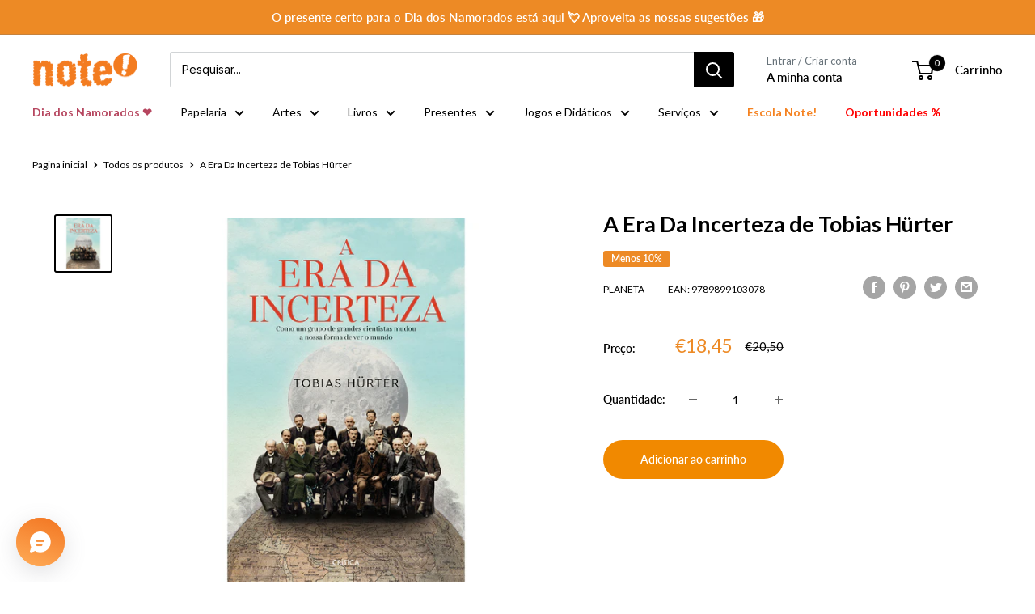

--- FILE ---
content_type: text/html; charset=utf-8
request_url: https://noteonline.pt/products/a-era-da-incerteza-de-tobias-hurter-7686610
body_size: 101614
content:
<!doctype html>

<html class="no-js" lang="pt-BR">

  <head> 
<style>
/* =========================
   BOTÕES (Adicionar ao carrinho, CTAs)
========================= */
.product-form__submit,
.button,
.btn,
.shopify-payment-button__button {
  border-radius: 999px !important;
}

/* =========================
   ESCONDER TEXTO DO CARRINHO (mantém ícone + contador)
========================= */
a[href*="/cart"] span:not(.cart-count-bubble):not(.header__cart-count):not(:has(svg)) {
  display: none !important;
}

<a href="/cart" class="site-header__cart">
  <svg class="icon icon-cart" aria-hidden="true" focusable="false">
    <!-- Ícone do carrinho -->
    <use xlink:href="#icon-cart"></use>
  </svg>
  <span class="cart-count-bubble">
    0
  </span>
</a>

</style>

    <!-- Google tag (gtag.js) -->
<script async src="https://www.googletagmanager.com/gtag/js?id=G-DPPT62XYBX"></script>
<script>
  window.dataLayer = window.dataLayer || [];
  function gtag(){dataLayer.push(arguments);}
  gtag('js', new Date());

  gtag('config', 'G-DPPT62XYBX');
</script><script src='//noteonline.pt/cdn/shop/t/26/assets/sealapps_email_config.js?v=136218383419054340931768233045' defer='defer' ></script> 
    <script src='//noteonline.pt/cdn/shop/t/26/assets/product_restore_email.js?v=50450150359517315191768233045' defer='defer' ></script> 
    <script id='em_product_variants' type='application/json'>
        [{"id":52152966447370,"title":"Default Title","option1":"Default Title","option2":null,"option3":null,"sku":"7686610","requires_shipping":true,"taxable":true,"featured_image":null,"available":true,"name":"A Era Da Incerteza de Tobias Hürter","public_title":null,"options":["Default Title"],"price":1845,"weight":320,"compare_at_price":2050,"inventory_management":"shopify","barcode":"9789899103078","requires_selling_plan":false,"selling_plan_allocations":[],"quantity_rule":{"min":1,"max":null,"increment":1}}]
    </script>
    <script id='em_product_selected_or_first_available_variant' type='application/json'>
        {"id":52152966447370,"title":"Default Title","option1":"Default Title","option2":null,"option3":null,"sku":"7686610","requires_shipping":true,"taxable":true,"featured_image":null,"available":true,"name":"A Era Da Incerteza de Tobias Hürter","public_title":null,"options":["Default Title"],"price":1845,"weight":320,"compare_at_price":2050,"inventory_management":"shopify","barcode":"9789899103078","requires_selling_plan":false,"selling_plan_allocations":[],"quantity_rule":{"min":1,"max":null,"increment":1}}
    </script>

     
    <meta name="facebook-domain-verification" content="8rf3w5vg22c1al6d2p3f0j82wyrjph" /> 
    
    
    <meta charset="utf-8">
    <meta name="viewport" content="width=device-width, initial-scale=1.0, height=device-height, minimum-scale=1.0, maximum-scale=1.0">
    <meta name="theme-color" content="#000000"><title>A Era Da Incerteza de Tobias Hürter
</title><meta name="description" content="Nota: Este artigo tem um prazo superior ao habitual. Edição: Nov 2022 Nº Páginas: 384 Sinopse: A história épica de como, nas primeiras décadas do século xx, um conjunto de mentes privilegiadas mudou para sempre a nossa compreensão da realidade. Marie Curie, Max Planck, Niels Bohr, Werner Heisenberg, Erwin Schrödinger e"><link rel="canonical" href="https://noteonline.pt/products/a-era-da-incerteza-de-tobias-hurter-7686610"><link rel="shortcut icon" href="//noteonline.pt/cdn/shop/files/FaviconNote_96x96.png?v=1726659904" type="image/png"><link rel="preload" as="style" href="//noteonline.pt/cdn/shop/t/26/assets/theme.css?v=62273835434192892611768555530">
    <link rel="preload" as="script" href="//noteonline.pt/cdn/shop/t/26/assets/theme.js?v=69011001092714740541768233045">
    <link rel="preconnect" href="https://cdn.shopify.com">
    <link rel="preconnect" href="https://fonts.shopifycdn.com">
    <link rel="dns-prefetch" href="https://productreviews.shopifycdn.com">
    <link rel="dns-prefetch" href="https://ajax.googleapis.com">
    <link rel="dns-prefetch" href="https://maps.googleapis.com">
    <link rel="dns-prefetch" href="https://maps.gstatic.com">

    <meta property="og:type" content="product">
  <meta property="og:title" content="A Era Da Incerteza de Tobias Hürter"><meta property="og:image" content="http://noteonline.pt/cdn/shop/files/7686610.jpg?v=1763678767">
    <meta property="og:image:secure_url" content="https://noteonline.pt/cdn/shop/files/7686610.jpg?v=1763678767">
    <meta property="og:image:width" content="1920">
    <meta property="og:image:height" content="1920"><meta property="product:price:amount" content="18,45">
  <meta property="product:price:currency" content="EUR"><meta property="og:description" content="Nota: Este artigo tem um prazo superior ao habitual. Edição: Nov 2022 Nº Páginas: 384 Sinopse: A história épica de como, nas primeiras décadas do século xx, um conjunto de mentes privilegiadas mudou para sempre a nossa compreensão da realidade. Marie Curie, Max Planck, Niels Bohr, Werner Heisenberg, Erwin Schrödinger e"><meta property="og:url" content="https://noteonline.pt/products/a-era-da-incerteza-de-tobias-hurter-7686610">
<meta property="og:site_name" content="note! Online"><meta name="twitter:card" content="summary"><meta name="twitter:title" content="A Era Da Incerteza de Tobias Hürter">
  <meta name="twitter:description" content="Nota: Este artigo tem um prazo superior ao habitual. Edição: Nov 2022 Nº Páginas: 384 Sinopse: A história épica de como, nas primeiras décadas do século xx, um conjunto de mentes privilegiadas mudou para sempre a nossa compreensão da realidade. Marie Curie, Max Planck, Niels Bohr, Werner Heisenberg, Erwin Schrödinger e Albert Einstein não revolucionaram apenas a Física. Eles redefiniram o nosso mundo e a realidade em que vivemos. O trabalho dos físicos mais importantes do século xx produziu descobertas científicas que levaram a uma visão inteiramente nova da Física ¿ e a uma visão do universo que, ainda hoje, não é inteiramente compreendida, mesmo que as provas da sua exatidão estejam à nossa volta. Os homens e mulheres que fizeram estas descobertas foram aventureiros intelectuais, renegados, dandis e nerds, alguns unidos por uma profunda amizade; outros, por uma amarga">
  <meta name="twitter:image" content="https://noteonline.pt/cdn/shop/files/7686610_600x600_crop_center.jpg?v=1763678767">
    <link rel="preload" href="//noteonline.pt/cdn/fonts/lato/lato_n7.900f219bc7337bc57a7a2151983f0a4a4d9d5dcf.woff2" as="font" type="font/woff2" crossorigin><link rel="preload" href="//noteonline.pt/cdn/fonts/lato/lato_n4.c3b93d431f0091c8be23185e15c9d1fee1e971c5.woff2" as="font" type="font/woff2" crossorigin><style>
  @font-face {
  font-family: Lato;
  font-weight: 700;
  font-style: normal;
  font-display: swap;
  src: url("//noteonline.pt/cdn/fonts/lato/lato_n7.900f219bc7337bc57a7a2151983f0a4a4d9d5dcf.woff2") format("woff2"),
       url("//noteonline.pt/cdn/fonts/lato/lato_n7.a55c60751adcc35be7c4f8a0313f9698598612ee.woff") format("woff");
}

  @font-face {
  font-family: Lato;
  font-weight: 400;
  font-style: normal;
  font-display: swap;
  src: url("//noteonline.pt/cdn/fonts/lato/lato_n4.c3b93d431f0091c8be23185e15c9d1fee1e971c5.woff2") format("woff2"),
       url("//noteonline.pt/cdn/fonts/lato/lato_n4.d5c00c781efb195594fd2fd4ad04f7882949e327.woff") format("woff");
}

@font-face {
  font-family: Lato;
  font-weight: 600;
  font-style: normal;
  font-display: swap;
  src: url("//noteonline.pt/cdn/fonts/lato/lato_n6.38d0e3b23b74a60f769c51d1df73fac96c580d59.woff2") format("woff2"),
       url("//noteonline.pt/cdn/fonts/lato/lato_n6.3365366161bdcc36a3f97cfbb23954d8c4bf4079.woff") format("woff");
}

@font-face {
  font-family: Lato;
  font-weight: 700;
  font-style: italic;
  font-display: swap;
  src: url("//noteonline.pt/cdn/fonts/lato/lato_i7.16ba75868b37083a879b8dd9f2be44e067dfbf92.woff2") format("woff2"),
       url("//noteonline.pt/cdn/fonts/lato/lato_i7.4c07c2b3b7e64ab516aa2f2081d2bb0366b9dce8.woff") format("woff");
}


  @font-face {
  font-family: Lato;
  font-weight: 700;
  font-style: normal;
  font-display: swap;
  src: url("//noteonline.pt/cdn/fonts/lato/lato_n7.900f219bc7337bc57a7a2151983f0a4a4d9d5dcf.woff2") format("woff2"),
       url("//noteonline.pt/cdn/fonts/lato/lato_n7.a55c60751adcc35be7c4f8a0313f9698598612ee.woff") format("woff");
}

  @font-face {
  font-family: Lato;
  font-weight: 400;
  font-style: italic;
  font-display: swap;
  src: url("//noteonline.pt/cdn/fonts/lato/lato_i4.09c847adc47c2fefc3368f2e241a3712168bc4b6.woff2") format("woff2"),
       url("//noteonline.pt/cdn/fonts/lato/lato_i4.3c7d9eb6c1b0a2bf62d892c3ee4582b016d0f30c.woff") format("woff");
}

  @font-face {
  font-family: Lato;
  font-weight: 700;
  font-style: italic;
  font-display: swap;
  src: url("//noteonline.pt/cdn/fonts/lato/lato_i7.16ba75868b37083a879b8dd9f2be44e067dfbf92.woff2") format("woff2"),
       url("//noteonline.pt/cdn/fonts/lato/lato_i7.4c07c2b3b7e64ab516aa2f2081d2bb0366b9dce8.woff") format("woff");
}


  :root {
    --default-text-font-size : 15px;
    --base-text-font-size    : 14px;
    --heading-font-family    : Lato, sans-serif;
    --heading-font-weight    : 700;
    --heading-font-style     : normal;
    --text-font-family       : Lato, sans-serif;
    --text-font-weight       : 400;
    --text-font-style        : normal;
    --text-font-bolder-weight: 600;
    --text-link-decoration   : underline;

    --text-color               : #000000;
    --text-color-rgb           : 0, 0, 0;
    --heading-color            : #000000;
    --border-color             : #ffffff;
    --border-color-rgb         : 255, 255, 255;
    --form-border-color        : #f2f2f2;
    --accent-color             : #000000;
    --accent-color-rgb         : 0, 0, 0;
    --link-color               : #eda965;
    --link-color-hover         : #e58321;
    --background               : #ffffff;
    --secondary-background     : #ffffff;
    --secondary-background-rgb : 255, 255, 255;
    --accent-background        : rgba(0, 0, 0, 0.08);

    --input-background: #ffffff;

    --error-color       : #000000;
    --error-background  : rgba(0, 0, 0, 0.07);
    --success-color     : #f18900;
    --success-background: rgba(241, 137, 0, 0.11);

    --primary-button-background      : #f18900;
    --primary-button-background-rgb  : 241, 137, 0;
    --primary-button-text-color      : #ffffff;
    --secondary-button-background    : #677279;
    --secondary-button-background-rgb: 103, 114, 121;
    --secondary-button-text-color    : #ffffff;

    --header-background      : #ffffff;
    --header-text-color      : #000000;
    --header-light-text-color: #677279;
    --header-border-color    : rgba(103, 114, 121, 0.3);
    --header-accent-color    : #000000;

    --footer-background-color:    #f3f5f6;
    --footer-heading-text-color:  #ed8a25;
    --footer-body-text-color:     #8b8b8b;
    --footer-body-text-color-rgb: 139, 139, 139;
    --footer-accent-color:        #ed8a25;
    --footer-accent-color-rgb:    237, 138, 37;
    --footer-border:              none;
    
    --flickity-arrow-color: #cccccc;--product-on-sale-accent           : #ed8a25;
    --product-on-sale-accent-rgb       : 237, 138, 37;
    --product-on-sale-color            : #ffffff;
    --product-in-stock-color           : #f18900;
    --product-low-stock-color          : #e1e3e4;
    --product-sold-out-color           : #8a9297;
    --product-custom-label-1-background: #040001;
    --product-custom-label-1-color     : #ffffff;
    --product-custom-label-2-background: #d46a84;
    --product-custom-label-2-color     : #ffffff;
    --product-review-star-color        : #ed8a25;

    --mobile-container-gutter : 20px;
    --desktop-container-gutter: 40px;

    /* Shopify related variables */
    --payment-terms-background-color: #ffffff;
  }
</style>

<script>
  // IE11 does not have support for CSS variables, so we have to polyfill them
  if (!(((window || {}).CSS || {}).supports && window.CSS.supports('(--a: 0)'))) {
    const script = document.createElement('script');
    script.type = 'text/javascript';
    script.src = 'https://cdn.jsdelivr.net/npm/css-vars-ponyfill@2';
    script.onload = function() {
      cssVars({});
    };

    document.getElementsByTagName('head')[0].appendChild(script);
  }
</script>


    
    <script>window.performance && window.performance.mark && window.performance.mark('shopify.content_for_header.start');</script><meta name="google-site-verification" content="8zY2gnZYfoejXqwSHjvD838MiKJnNX3nFheK3bFVn-o">
<meta id="shopify-digital-wallet" name="shopify-digital-wallet" content="/84452901130/digital_wallets/dialog">
<meta name="shopify-checkout-api-token" content="aec27ef09473291c44ee8a6e6d686b7e">
<link rel="alternate" type="application/json+oembed" href="https://noteonline.pt/products/a-era-da-incerteza-de-tobias-hurter-7686610.oembed">
<script async="async" src="/checkouts/internal/preloads.js?locale=pt-PT"></script>
<script id="apple-pay-shop-capabilities" type="application/json">{"shopId":84452901130,"countryCode":"PT","currencyCode":"EUR","merchantCapabilities":["supports3DS"],"merchantId":"gid:\/\/shopify\/Shop\/84452901130","merchantName":"note! Online","requiredBillingContactFields":["postalAddress","email","phone"],"requiredShippingContactFields":["postalAddress","email","phone"],"shippingType":"shipping","supportedNetworks":["visa","maestro","masterCard","amex"],"total":{"type":"pending","label":"note! Online","amount":"1.00"},"shopifyPaymentsEnabled":true,"supportsSubscriptions":true}</script>
<script id="shopify-features" type="application/json">{"accessToken":"aec27ef09473291c44ee8a6e6d686b7e","betas":["rich-media-storefront-analytics"],"domain":"noteonline.pt","predictiveSearch":true,"shopId":84452901130,"locale":"pt-br"}</script>
<script>var Shopify = Shopify || {};
Shopify.shop = "bazaar-note-online-loja.myshopify.com";
Shopify.locale = "pt-BR";
Shopify.currency = {"active":"EUR","rate":"1.0"};
Shopify.country = "PT";
Shopify.theme = {"name":"26 Dez","id":187310309642,"schema_name":"Warehouse","schema_version":"2.6.4","theme_store_id":null,"role":"main"};
Shopify.theme.handle = "null";
Shopify.theme.style = {"id":null,"handle":null};
Shopify.cdnHost = "noteonline.pt/cdn";
Shopify.routes = Shopify.routes || {};
Shopify.routes.root = "/";</script>
<script type="module">!function(o){(o.Shopify=o.Shopify||{}).modules=!0}(window);</script>
<script>!function(o){function n(){var o=[];function n(){o.push(Array.prototype.slice.apply(arguments))}return n.q=o,n}var t=o.Shopify=o.Shopify||{};t.loadFeatures=n(),t.autoloadFeatures=n()}(window);</script>
<script id="shop-js-analytics" type="application/json">{"pageType":"product"}</script>
<script defer="defer" async type="module" src="//noteonline.pt/cdn/shopifycloud/shop-js/modules/v2/client.init-shop-cart-sync_aeM1kmbT.pt-BR.esm.js"></script>
<script defer="defer" async type="module" src="//noteonline.pt/cdn/shopifycloud/shop-js/modules/v2/chunk.common_DsWM4u2e.esm.js"></script>
<script defer="defer" async type="module" src="//noteonline.pt/cdn/shopifycloud/shop-js/modules/v2/chunk.modal_DviinXJ6.esm.js"></script>
<script type="module">
  await import("//noteonline.pt/cdn/shopifycloud/shop-js/modules/v2/client.init-shop-cart-sync_aeM1kmbT.pt-BR.esm.js");
await import("//noteonline.pt/cdn/shopifycloud/shop-js/modules/v2/chunk.common_DsWM4u2e.esm.js");
await import("//noteonline.pt/cdn/shopifycloud/shop-js/modules/v2/chunk.modal_DviinXJ6.esm.js");

  window.Shopify.SignInWithShop?.initShopCartSync?.({"fedCMEnabled":true,"windoidEnabled":true});

</script>
<script>(function() {
  var isLoaded = false;
  function asyncLoad() {
    if (isLoaded) return;
    isLoaded = true;
    var urls = ["https:\/\/alpha.helixo.co\/scripts\/sdk.min.js?shop=bazaar-note-online-loja.myshopify.com","https:\/\/admin.revenuehunt.com\/embed.js?shop=bazaar-note-online-loja.myshopify.com","https:\/\/s3.eu-west-1.amazonaws.com\/production-klarna-il-shopify-osm\/d3bc5d6366701989e2db5a93793900883f2d31a6\/bazaar-note-online-loja.myshopify.com-1768867143575.js?shop=bazaar-note-online-loja.myshopify.com"];
    for (var i = 0; i < urls.length; i++) {
      var s = document.createElement('script');
      s.type = 'text/javascript';
      s.async = true;
      s.src = urls[i];
      var x = document.getElementsByTagName('script')[0];
      x.parentNode.insertBefore(s, x);
    }
  };
  if(window.attachEvent) {
    window.attachEvent('onload', asyncLoad);
  } else {
    window.addEventListener('load', asyncLoad, false);
  }
})();</script>
<script id="__st">var __st={"a":84452901130,"offset":0,"reqid":"00147793-5bfb-4576-adf2-14e855412fcd-1769984645","pageurl":"noteonline.pt\/products\/a-era-da-incerteza-de-tobias-hurter-7686610","u":"1e4b179266b7","p":"product","rtyp":"product","rid":10314593435914};</script>
<script>window.ShopifyPaypalV4VisibilityTracking = true;</script>
<script id="captcha-bootstrap">!function(){'use strict';const t='contact',e='account',n='new_comment',o=[[t,t],['blogs',n],['comments',n],[t,'customer']],c=[[e,'customer_login'],[e,'guest_login'],[e,'recover_customer_password'],[e,'create_customer']],r=t=>t.map((([t,e])=>`form[action*='/${t}']:not([data-nocaptcha='true']) input[name='form_type'][value='${e}']`)).join(','),a=t=>()=>t?[...document.querySelectorAll(t)].map((t=>t.form)):[];function s(){const t=[...o],e=r(t);return a(e)}const i='password',u='form_key',d=['recaptcha-v3-token','g-recaptcha-response','h-captcha-response',i],f=()=>{try{return window.sessionStorage}catch{return}},m='__shopify_v',_=t=>t.elements[u];function p(t,e,n=!1){try{const o=window.sessionStorage,c=JSON.parse(o.getItem(e)),{data:r}=function(t){const{data:e,action:n}=t;return t[m]||n?{data:e,action:n}:{data:t,action:n}}(c);for(const[e,n]of Object.entries(r))t.elements[e]&&(t.elements[e].value=n);n&&o.removeItem(e)}catch(o){console.error('form repopulation failed',{error:o})}}const l='form_type',E='cptcha';function T(t){t.dataset[E]=!0}const w=window,h=w.document,L='Shopify',v='ce_forms',y='captcha';let A=!1;((t,e)=>{const n=(g='f06e6c50-85a8-45c8-87d0-21a2b65856fe',I='https://cdn.shopify.com/shopifycloud/storefront-forms-hcaptcha/ce_storefront_forms_captcha_hcaptcha.v1.5.2.iife.js',D={infoText:'Protegido por hCaptcha',privacyText:'Privacidade',termsText:'Termos'},(t,e,n)=>{const o=w[L][v],c=o.bindForm;if(c)return c(t,g,e,D).then(n);var r;o.q.push([[t,g,e,D],n]),r=I,A||(h.body.append(Object.assign(h.createElement('script'),{id:'captcha-provider',async:!0,src:r})),A=!0)});var g,I,D;w[L]=w[L]||{},w[L][v]=w[L][v]||{},w[L][v].q=[],w[L][y]=w[L][y]||{},w[L][y].protect=function(t,e){n(t,void 0,e),T(t)},Object.freeze(w[L][y]),function(t,e,n,w,h,L){const[v,y,A,g]=function(t,e,n){const i=e?o:[],u=t?c:[],d=[...i,...u],f=r(d),m=r(i),_=r(d.filter((([t,e])=>n.includes(e))));return[a(f),a(m),a(_),s()]}(w,h,L),I=t=>{const e=t.target;return e instanceof HTMLFormElement?e:e&&e.form},D=t=>v().includes(t);t.addEventListener('submit',(t=>{const e=I(t);if(!e)return;const n=D(e)&&!e.dataset.hcaptchaBound&&!e.dataset.recaptchaBound,o=_(e),c=g().includes(e)&&(!o||!o.value);(n||c)&&t.preventDefault(),c&&!n&&(function(t){try{if(!f())return;!function(t){const e=f();if(!e)return;const n=_(t);if(!n)return;const o=n.value;o&&e.removeItem(o)}(t);const e=Array.from(Array(32),(()=>Math.random().toString(36)[2])).join('');!function(t,e){_(t)||t.append(Object.assign(document.createElement('input'),{type:'hidden',name:u})),t.elements[u].value=e}(t,e),function(t,e){const n=f();if(!n)return;const o=[...t.querySelectorAll(`input[type='${i}']`)].map((({name:t})=>t)),c=[...d,...o],r={};for(const[a,s]of new FormData(t).entries())c.includes(a)||(r[a]=s);n.setItem(e,JSON.stringify({[m]:1,action:t.action,data:r}))}(t,e)}catch(e){console.error('failed to persist form',e)}}(e),e.submit())}));const S=(t,e)=>{t&&!t.dataset[E]&&(n(t,e.some((e=>e===t))),T(t))};for(const o of['focusin','change'])t.addEventListener(o,(t=>{const e=I(t);D(e)&&S(e,y())}));const B=e.get('form_key'),M=e.get(l),P=B&&M;t.addEventListener('DOMContentLoaded',(()=>{const t=y();if(P)for(const e of t)e.elements[l].value===M&&p(e,B);[...new Set([...A(),...v().filter((t=>'true'===t.dataset.shopifyCaptcha))])].forEach((e=>S(e,t)))}))}(h,new URLSearchParams(w.location.search),n,t,e,['guest_login'])})(!0,!0)}();</script>
<script integrity="sha256-4kQ18oKyAcykRKYeNunJcIwy7WH5gtpwJnB7kiuLZ1E=" data-source-attribution="shopify.loadfeatures" defer="defer" src="//noteonline.pt/cdn/shopifycloud/storefront/assets/storefront/load_feature-a0a9edcb.js" crossorigin="anonymous"></script>
<script data-source-attribution="shopify.dynamic_checkout.dynamic.init">var Shopify=Shopify||{};Shopify.PaymentButton=Shopify.PaymentButton||{isStorefrontPortableWallets:!0,init:function(){window.Shopify.PaymentButton.init=function(){};var t=document.createElement("script");t.src="https://noteonline.pt/cdn/shopifycloud/portable-wallets/latest/portable-wallets.pt-br.js",t.type="module",document.head.appendChild(t)}};
</script>
<script data-source-attribution="shopify.dynamic_checkout.buyer_consent">
  function portableWalletsHideBuyerConsent(e){var t=document.getElementById("shopify-buyer-consent"),n=document.getElementById("shopify-subscription-policy-button");t&&n&&(t.classList.add("hidden"),t.setAttribute("aria-hidden","true"),n.removeEventListener("click",e))}function portableWalletsShowBuyerConsent(e){var t=document.getElementById("shopify-buyer-consent"),n=document.getElementById("shopify-subscription-policy-button");t&&n&&(t.classList.remove("hidden"),t.removeAttribute("aria-hidden"),n.addEventListener("click",e))}window.Shopify?.PaymentButton&&(window.Shopify.PaymentButton.hideBuyerConsent=portableWalletsHideBuyerConsent,window.Shopify.PaymentButton.showBuyerConsent=portableWalletsShowBuyerConsent);
</script>
<script data-source-attribution="shopify.dynamic_checkout.cart.bootstrap">document.addEventListener("DOMContentLoaded",(function(){function t(){return document.querySelector("shopify-accelerated-checkout-cart, shopify-accelerated-checkout")}if(t())Shopify.PaymentButton.init();else{new MutationObserver((function(e,n){t()&&(Shopify.PaymentButton.init(),n.disconnect())})).observe(document.body,{childList:!0,subtree:!0})}}));
</script>
<link id="shopify-accelerated-checkout-styles" rel="stylesheet" media="screen" href="https://noteonline.pt/cdn/shopifycloud/portable-wallets/latest/accelerated-checkout-backwards-compat.css" crossorigin="anonymous">
<style id="shopify-accelerated-checkout-cart">
        #shopify-buyer-consent {
  margin-top: 1em;
  display: inline-block;
  width: 100%;
}

#shopify-buyer-consent.hidden {
  display: none;
}

#shopify-subscription-policy-button {
  background: none;
  border: none;
  padding: 0;
  text-decoration: underline;
  font-size: inherit;
  cursor: pointer;
}

#shopify-subscription-policy-button::before {
  box-shadow: none;
}

      </style>

<script>window.performance && window.performance.mark && window.performance.mark('shopify.content_for_header.end');</script>

    <link rel="stylesheet" href="//noteonline.pt/cdn/shop/t/26/assets/theme.css?v=62273835434192892611768555530">

    
  <script type="application/ld+json">
  {
    "@context": "http://schema.org",
    "@type": "Product",
    "offers": [{
          "@type": "Offer",
          "name": "Default Title",
          "availability":"https://schema.org/InStock",
          "price": 18.45,
          "priceCurrency": "EUR",
          "priceValidUntil": "2026-02-11","sku": "7686610","url": "/products/a-era-da-incerteza-de-tobias-hurter-7686610?variant=52152966447370"
        }
],
      "gtin13": "9789899103078",
      "productId": "9789899103078",
    "brand": {
      "name": "Planeta"
    },
    "name": "A Era Da Incerteza de Tobias Hürter",
    "description": "Nota: Este artigo tem um prazo superior ao habitual. Edição: Nov 2022\n\nNº Páginas: 384\n\nSinopse: A história épica de como, nas primeiras décadas do século xx, um conjunto de mentes privilegiadas mudou para sempre a nossa compreensão da realidade. Marie Curie, Max Planck, Niels Bohr, Werner Heisenberg, Erwin Schrödinger e Albert Einstein não revolucionaram apenas a Física. Eles redefiniram o nosso mundo e a realidade em que vivemos. O trabalho dos físicos mais importantes do século xx produziu descobertas científicas que levaram a uma visão inteiramente nova da Física ¿ e a uma visão do universo que, ainda hoje, não é inteiramente compreendida, mesmo que as provas da sua exatidão estejam à nossa volta. Os homens e mulheres que fizeram estas descobertas foram aventureiros intelectuais, renegados, dandis e nerds, alguns unidos por uma profunda amizade; outros, por uma amarga rivalidade. Mas a era da teoria da relatividade e da mecânica quântica também foi a era das guerras e revoluções. Em A Era da Incerteza, Tobias Hürter dá vida à época de ouro",
    "category": "Livraria",
    "url": "/products/a-era-da-incerteza-de-tobias-hurter-7686610",
    "sku": "7686610",
    "image": {
      "@type": "ImageObject",
      "url": "https://noteonline.pt/cdn/shop/files/7686610_1024x.jpg?v=1763678767",
      "image": "https://noteonline.pt/cdn/shop/files/7686610_1024x.jpg?v=1763678767",
      "name": "A Era Da Incerteza de Tobias Hürter",
      "width": "1024",
      "height": "1024"
    }
  }
  </script>



  <script type="application/ld+json">
  {
    "@context": "http://schema.org",
    "@type": "BreadcrumbList",
  "itemListElement": [{
      "@type": "ListItem",
      "position": 1,
      "name": "Pagina inicial",
      "item": "https://noteonline.pt"
    },{
          "@type": "ListItem",
          "position": 2,
          "name": "A Era Da Incerteza de Tobias Hürter",
          "item": "https://noteonline.pt/products/a-era-da-incerteza-de-tobias-hurter-7686610"
        }]
  }
  </script>


    <script>
      // This allows to expose several variables to the global scope, to be used in scripts
      window.theme = {
        pageType: "product",
        cartCount: 0,
        moneyFormat: "€{{amount_with_comma_separator}}",
        moneyWithCurrencyFormat: "€{{amount_with_comma_separator}} EUR",
        currencyCodeEnabled: false,
        showDiscount: true,
        discountMode: "percentage",
        searchMode: "product,article,page",
        searchUnavailableProducts: "last",
        cartType: "message"
      };

      window.routes = {
        rootUrl: "\/",
        rootUrlWithoutSlash: '',
        cartUrl: "\/cart",
        cartAddUrl: "\/cart\/add",
        cartChangeUrl: "\/cart\/change",
        searchUrl: "\/search",
        productRecommendationsUrl: "\/recommendations\/products"
      };

      window.languages = {
        productRegularPrice: "Preço normal",
        productSalePrice: "Preço promocional",
        collectionOnSaleLabel: "Menos {{savings}}",
        productFormUnavailable: "Indisponível",
        productFormAddToCart: "Adicionar ao carrinho",
        productFormSoldOut: "Brevemente Disponível",
        productAdded: "Produtos foram adicionados ao seu carrinho",
        productAddedShort: "Adicionado !",
        shippingEstimatorNoResults: "Nenhum método de envio encontrado para o seu endereço.",
        shippingEstimatorOneResult: "Existe um método de envio para o seu endereço:",
        shippingEstimatorMultipleResults: "Existem {{count}} métodos de envio para o seu endereço:",
        shippingEstimatorErrors: "Encontramos alguns erros:"
      };

      window.lazySizesConfig = {
        loadHidden: false,
        hFac: 0.8,
        expFactor: 3,
        customMedia: {
          '--phone': '(max-width: 640px)',
          '--tablet': '(min-width: 641px) and (max-width: 1023px)',
          '--lap': '(min-width: 1024px)'
        }
      };

      document.documentElement.className = document.documentElement.className.replace('no-js', 'js');
    </script><script src="//noteonline.pt/cdn/shop/t/26/assets/theme.js?v=69011001092714740541768233045" defer></script>
    <script src="//noteonline.pt/cdn/shop/t/26/assets/custom.js?v=102476495355921946141768233045" defer></script><script>
        (function () {
          window.onpageshow = function() {
            // We force re-freshing the cart content onpageshow, as most browsers will serve a cache copy when hitting the
            // back button, which cause staled data
            document.documentElement.dispatchEvent(new CustomEvent('cart:refresh', {
              bubbles: true,
              detail: {scrollToTop: false}
            }));
          };
        })();
      </script><script src="https://ajax.googleapis.com/ajax/libs/jquery/3.5.1/jquery.min.js"></script>

  
<script>
	var Globo = Globo || {};
    var globoFormbuilderRecaptchaInit = function(){};
    Globo.FormBuilder = Globo.FormBuilder || {};
    Globo.FormBuilder.url = "https://form.globosoftware.net";
    Globo.FormBuilder.shop = {
        settings : {
            reCaptcha : {
                siteKey : '',
                recaptchaType : 'v2',
                languageCode : 'en'
            },
            hideWaterMark : false,
            encryptionFormId : false,
            copyright: `Powered by G: <a href="https://apps.shopify.com/form-builder-contact-form" target="_blank">Form Builder</a>`,
            scrollTop: true
        },
        pricing:{
            features:{
                fileUpload : 100,
                removeCopyright : true,
                bulkOrderForm: true,
                cartForm: true,
            }
        },
        configuration: {
            money_format:  "€{{amount_with_comma_separator}}"
        },
        encryption_form_id : false
    };
    Globo.FormBuilder.forms = [];

    
    Globo.FormBuilder.page = {
        title : document.title.replaceAll('"', "'"),
        href : window.location.href,
        type: "product"
    };
    
    Globo.FormBuilder.product= {
        title : `A Era Da Incerteza de Tobias Hürter`,
        type : `Livraria`,
        vendor : `Planeta`
    }
    
    Globo.FormBuilder.assetFormUrls = [];
            Globo.FormBuilder.assetFormUrls[5991] = "//noteonline.pt/cdn/shop/t/26/assets/globo.formbuilder.data.5991.js?v=79391070730314921211768233045";
                    Globo.FormBuilder.assetFormUrls[9614] = "//noteonline.pt/cdn/shop/t/26/assets/globo.formbuilder.data.9614.js?v=139484237686254935421768233045";
                    Globo.FormBuilder.assetFormUrls[25581] = "//noteonline.pt/cdn/shop/t/26/assets/globo.formbuilder.data.25581.js?v=36020151751237709001768233045";
                    Globo.FormBuilder.assetFormUrls[32600] = "//noteonline.pt/cdn/shop/t/26/assets/globo.formbuilder.data.32600.js?v=31467909460607059721768233045";
                    Globo.FormBuilder.assetFormUrls[34759] = "//noteonline.pt/cdn/shop/t/26/assets/globo.formbuilder.data.34759.js?v=89856008007365240041768233045";
                    Globo.FormBuilder.assetFormUrls[35005] = "//noteonline.pt/cdn/shop/t/26/assets/globo.formbuilder.data.35005.js?v=70398330111050581671768233045";
                    Globo.FormBuilder.assetFormUrls[39363] = "//noteonline.pt/cdn/shop/t/26/assets/globo.formbuilder.data.39363.js?v=145098445274200894961768233045";
                    Globo.FormBuilder.assetFormUrls[40055] = "//noteonline.pt/cdn/shop/t/26/assets/globo.formbuilder.data.40055.js?v=8672212786562194831768233045";
                    Globo.FormBuilder.assetFormUrls[40706] = "//noteonline.pt/cdn/shop/t/26/assets/globo.formbuilder.data.40706.js?v=131153486174116770391768233045";
                    Globo.FormBuilder.assetFormUrls[68964] = "//noteonline.pt/cdn/shop/t/26/assets/globo.formbuilder.data.68964.js?v=135173581160204593321768233045";
            
</script>

<link rel="preload" href="//noteonline.pt/cdn/shop/t/26/assets/globo.formbuilder.css?v=166746299458825452111768233045" as="style" onload="this.onload=null;this.rel='stylesheet'">
<noscript><link rel="stylesheet" href="//noteonline.pt/cdn/shop/t/26/assets/globo.formbuilder.css?v=166746299458825452111768233045"></noscript>
<link rel="stylesheet" href="//noteonline.pt/cdn/shop/t/26/assets/globo.formbuilder.css?v=166746299458825452111768233045">


<script>
    Globo.FormBuilder.__webpack_public_path__ = "//noteonline.pt/cdn/shop/t/26/assets/"
</script>
<script src="//noteonline.pt/cdn/shop/t/26/assets/globo.formbuilder.index.js?v=143676522388732245821768233045" defer></script>


              <script>
              function fn(){
                if (typeof BSS_SL.configData == 'undefined') {
                    if(window.location.pathname == '/pages/store-locator'){
                        document.getElementById("PageContainer").remove();
                    }
                }
              }
            if (document.readyState === "complete" || document.readyState === "interactive") {
                setTimeout(fn, 1);
            } else {
            document.addEventListener("DOMContentLoaded", fn);
            }

          </script>
        
        
            <script id="bss-store-locator-cluster" src='https://developers.google.com/maps/documentation/javascript/examples/markerclusterer/markerclusterer.js'></script>
        
                
                
    <script>
    
      
    window.alphaStore = {
      collections: [531717390602,531717161226,565666283786,552446918922,531717193994,566446096650,563497206026,531716899082,531717456138,531717030154,531716735242,531690127626,531699990794],
      tags: 'blue_Monday,cross_docking,Duplicate Check,Filtro1____Cronicas_E_Biografias____Biografias E Vidas Reais,Filtro2____Livraria____Biografias,Menu-Livr_Lite_Vidas_Reais_E_Biografias,nãoé_livro24m,Tobias Hürter'.split(','),
      selectedVariantId: 52152966447370,
      moneyFormat: "€{{amount_with_comma_separator}}",
      moneyFormatWithCurrency: "€{{amount_with_comma_separator}} EUR",
      currency: "EUR",
      customerId: null,
      productAvailable: true,
      productMapping: []
    }
    
    
      window.alphaStore.cartTotal = 0;
      
    
    
    
    window.isAlphaInstalled = true;
    function alphaScriptLoader(scriptUrl) {
        var element = document.createElement('script');
        element.src = scriptUrl;
        element.type = 'text/javascript';
        document.getElementsByTagName('head')[0].appendChild(element);
    }
    if(window.isAlphaInstalled) console.log('%c ALPHA: Discount Upsell & Cross sell Loaded!', 'font-weight: bold; letter-spacing: 2px; font-family: system-ui, -apple-system, BlinkMacSystemFont, "Segoe UI", "Roboto", "Oxygen", "Ubuntu", Arial, sans-serif;font-size: 14px;color: rgb(25, 124, 255); text-shadow: 2px 2px 0 rgb(62, 246, 255)');
    if(!('noModule' in HTMLScriptElement.prototype) && window.isAlphaInstalled) {
        alphaScriptLoader('https://alpha.helixo.co/scripts/sdk.es5.min.js');
        console.log('ALPHA: ES5 Script Loading');
    }
    </script>
    <script>
    
    </script>
    <script async src="https://alpha.helixo.co/scripts/sdk.min.js?shop=bazaar-note-online-loja.myshopify.com"></script>
    
                  <script src="//noteonline.pt/cdn/shop/t/26/assets/bss-file-configdata.js?v=121332759621553949821768233045" type="text/javascript"></script> <script src="//noteonline.pt/cdn/shop/t/26/assets/bss-file-configdata-banner.js?v=151034973688681356691768233045" type="text/javascript"></script> <script src="//noteonline.pt/cdn/shop/t/26/assets/bss-file-configdata-popup.js?v=173992696638277510541768233045" type="text/javascript"></script><script>
                if (typeof BSS_PL == 'undefined') {
                    var BSS_PL = {};
                }
                var bssPlApiServer = "https://product-labels-pro.bsscommerce.com";
                BSS_PL.customerTags = 'null';
                BSS_PL.customerId = 'null';
                BSS_PL.configData = configDatas;
                BSS_PL.configDataBanner = configDataBanners ? configDataBanners : [];
                BSS_PL.configDataPopup = configDataPopups ? configDataPopups : [];
                BSS_PL.storeId = 21855;
                BSS_PL.currentPlan = "ten_usd";
                BSS_PL.storeIdCustomOld = "10678";
                BSS_PL.storeIdOldWIthPriority = "12200";
                BSS_PL.apiServerProduction = "https://product-labels-pro.bsscommerce.com";
                
                BSS_PL.integration = {"laiReview":{"status":0,"config":[]}}
                BSS_PL.settingsData = {}
                </script>
            <style>
.homepage-slideshow .slick-slide .bss_pl_img {
    visibility: hidden !important;
}
</style>
<script>
function bssFixSupportAppendHtmlLabel($, BSS_PL, parent, page, htmlLabel) {
  let appended = false;
  if (page == 'products' && $(parent).hasClass('aspect-ratio')) {
    $(parent).closest('.sk-product-gallery__size-limiter').prepend(htmlLabel);
    appended = true;
  }
  if (
    window.location.pathname == '/' &&
    $(parent).hasClass('product-meta__title heading')
  ) {
    let parent1 = $(parent)
      .closest('.featured-product')
      .find('.product-gallery__carousel');
    if (parent1.length && !parent1.find('.bss_pl_img').length) {
      parent1.prepend(htmlLabel);
      appended = true;
    }
  }
  return appended;
}
</script>
                    <link rel="dns-prefetch" href="https://cdn.secomapp.com/">
<link rel="dns-prefetch" href="https://ajax.googleapis.com/">
<link rel="dns-prefetch" href="https://cdnjs.cloudflare.com/">
<link rel="preload" as="stylesheet" href="//noteonline.pt/cdn/shop/t/26/assets/sca-pp.css?v=178374312540912810101768233045">

<link rel="stylesheet" href="//noteonline.pt/cdn/shop/t/26/assets/sca-pp.css?v=178374312540912810101768233045">
 <script>
  
  SCAPPShop = {};
    
  </script> 
  <style>
    @media(min-width: 640px){
      #Globo-Back-In-Stock{
        width: calc(50% - 10px) !important;
      }
    }
  </style>

        <!-- SlideRule Script Start -->
        <script name="sliderule-tracking" data-ot-ignore>
(function(){
	slideruleData = {
    "version":"v0.0.1",
    "referralExclusion":"/(paypal|visa|MasterCard|clicksafe|arcot\.com|geschuetzteinkaufen|checkout\.shopify\.com|checkout\.rechargeapps\.com|portal\.afterpay\.com|payfort)/",
    "googleSignals":true,
    "anonymizeIp":true,
    "productClicks":true,
    "persistentUserId":true,
    "hideBranding":false,
    "ecommerce":{"currencyCode":"EUR",
    "impressions":[]},
    "pageType":"product",
	"destinations":{"google_analytics_4":{"measurementIds":["G-DPPT62XYBX"]}},
    "cookieUpdate":true
	}

	
		slideruleData.themeMode = "live"
	

	


	
	})();
</script>
<script async type="text/javascript" src=https://files.slideruletools.com/eluredils-g.js></script>
        <!-- SlideRule Script End -->

    <style>
  .ga-carousel_wrapper .ga-product_image {
    max-height: 210px !important;
    display: block !important;
  }
  .ga-carousel_wrapper  li.ga-product:after {
    content: "";
    position: absolute;
    width: 100%;
    height: 100%;
    left: 0;
    top: 0;
    box-shadow: 1px 0 var(--border-color),0 1px var(--border-color);
    z-index: 2;
    pointer-events: none;
  }
  .ga-carousel_wrapper span.ga-label {
    position: absolute;
    padding: 7px 9px;
    font-weight: 700;
    text-transform: unset !important;
    line-height: 1.1;
    top: 11px;
    left: 0;
    z-index: 9;
    border-radius: 0 3px 3px 0;
    padding: 4px 10px;
    color: #fff;
    font-weight: var(--text-font-bolder-weight);
    font-size: calc(var(--base-text-font-size) - (var(--default-text-font-size) - 13px));
  }
  .ga-carousel_wrapper .gowl-carousel .gowl-stage{
        margin-left: -1px !important;
  }
  span.ga-product_price.money.ga-product_have_oldprice {
    color: #f18900 !important;
  }
  span.ga-product_price.money {
    font-weight: normal  !important;
  }
  .ga-products-box .ga-product_oldprice {
    font-size: 13px !important;
    font-weight: normal !important;
  }
  .ga-products-box {
    padding: 0 !important;
  }
</style>

  
    <script>
      document.addEventListener("globo.relatedproduct.loaded",function(){
        if(typeof globoRelatedProductsConfig.data.collections != "undefined"){
          globoRelatedProductsConfig.data.collections = globoRelatedProductsConfig.data.collections.filter(function(collection) {
            return collection !== 'best-selling-products';
          });
        }
      })
    </script>
  



<script id="globoRelatedProductsTemplate" type="template/html">
<div id="{{ it.box.id }}" data-title="{{ it.box.title.text }}" class="ga ga-template_{{ it.box.template.id }} ga-products-box">
  {{ @if(it.box.title && it.box.title.text && it.box.title.text !== '') }}
    <h2 class="ga-title section-title">
      <span>{{ it.box.title.text }}</span>
    </h2>
  {{ /if }}
  {{ @if(it.box.subtitle && it.box.subtitle.text && it.box.subtitle.text !== '') }}
    <div class="ga-subtitle">{{ it.box.subtitle.text }}</div>
  {{ /if }}

  {{! let total_price = 0 }}
  {{! let total_product = it.products.length }}
  {{! let total_sale_price = 0 }}

  {{ @if(it.box.template.id == 1 || it.box.template.id == '1') }}
    <div class="ga-products">
      <div class="ga-carousel_wrapper">
        <ul class="ga-carousel gowl-carousel" data-products-count="{{ it.products.length }}">
          {{ @each(it.products) => product }}
            {{! let first_available_variant = false }}
            {{ @each(product.variants) => variant }}
              {{ @if(!first_available_variant && variant.available) }}
                {{! first_available_variant = variant }}
              {{ /if }}
            {{ /each }}
            {{ @if(!first_available_variant) }}
              {{! first_available_variant = product.variants[0] }}
            {{ /if }}
            {{! let featured_image = product.images[0] ? product.images[0] : '' }}
            <li class="ga-product" data-product-id="{{ product.id }}">
              <a {{ @if(it.settings.new_tab) }} target="_blank" {{ /if }} href="/products/{{ product.handle }}">
                {{ @if(it.box.template.elements.includes('saleLabel') && first_available_variant.compare_at_price > first_available_variant.price) }}
                  <span class="ga-label ga-label_sale">{{ it.translation.sale }}</span>
                {{ /if }}
                {{ @if(!product.available) }}
                  <span class="ga-label ga-label_sold">{{ it.translation.sold_out }}</span>
                {{ /if }}
                <span class="ga-product_image ga-product_image_lazy ga-product_image_{{ product.id }}" data-src="{{ @if(featured_image != '') }}{{ featured_image | img_url('350x') }}{{ #else }}{{ it.no_image_url }}{{ /if }}"></span>
              </a>
              <a class="ga-product_title" {{ @if(it.settings.new_tab) }} target="_blank" {{ /if }} href="/products/{{ product.handle }}">{{ product.title }}</a>
              {{! let variants_size = product.variants.length }}
              <div class="ga-product_variants-container{{ @if(!it.box.template.elements.includes('variantSelector')) }} ga-hide{{ /if }}">
                <select class="ga-product_variant_select {{ @if(variants_size == 1) }}ga-hide{{ /if }}">
                  {{ @each(product.variants) => variant }}
                    {{! let variant_featured_image = variant.featured_image ? variant.featured_image.src : featured_image }}
                    <option {{ @if(first_available_variant.id == variant.id) }} selected {{ /if }} {{ @if(!variant.available) }} disabled {{ /if }} data-image="{{ @if(variant_featured_image != '') }}{{ variant_featured_image | img_url('350x') }}{{ #else }}{{ it.no_image_url }}{{ /if }}" data-available="{{ variant.available }}" data-compare_at_price="{{ variant.compare_at_price }}" data-price="{{ variant.price }}" value="{{ variant.id }}">{{ variant.title }} {{ @if(!variant.available) }} - {{ it.translation.sold_out }} {{ /if }} </option>
                  {{ /each }}
                </select>
              </div>
              {{ @if(!it.settings.setHideprice) }}
                {{ @if(it.box.template.elements.includes('price')) }}
                  <span class="ga-product_price-container">
                    <span class="ga-product_price money {{ @if(first_available_variant.compare_at_price > first_available_variant.price) }} ga-product_have_oldprice {{ /if }}">{{ first_available_variant.price | money }}</span>
                    {{ @if(first_available_variant.compare_at_price > first_available_variant.price) }}
                      <s class="ga-product_oldprice money">{{ first_available_variant.compare_at_price | money }}</s>
                    {{ /if }}
                  </span>
                {{ /if }}
                {{ @if(it.box.template.elements.includes('addToCartBtn')) }}
                  <button class="ga-product_addtocart" type="button" data-add="{{ it.translation.add_to_cart }}" data-added="{{ it.translation.added_to_cart }}">{{ it.translation.add_to_cart }}</button>
                {{ /if }}
              {{ /if }}
            </li>
          {{ /each }}
        </ul>
      </div>
    </div>
  {{ #elif(it.box.template.id == 2 || it.box.template.id == '2') }}
    <div class="ga-products">
      <div class="ga-products_image">
        {{ @each(it.products) => product, index }}
          {{! let first_available_variant = false }}
          {{ @each(product.variants) => variant }}
            {{ @if(!first_available_variant && variant.available) }}
              {{! first_available_variant = variant }}
            {{ /if }}
          {{ /each }}
          {{ @if(!first_available_variant) }}
            {{! first_available_variant = product.variants[0] }}
          {{ /if }}
          {{! let featured_image = product.images[0] ? product.images[0] : '' }}
          <div class="ga-product {{ @if(total_product == (index + 1)) }} last {{ /if }}" id="ga-product_{{ product.id }}">
            <a {{ @if(it.settings.new_tab) }} target="_blank" {{ /if }} href="/products/{{ product.handle }}">
              {{ @if(!product.available) }}
                <span class="ga-label ga-label_sold">{{ it.translation.sold_out }}</span>
              {{ /if }}
              <img width="70" class="ga-product_image_{{ product.id }} ga-product_image_lazy" id="ga-product_image_{{ product.id }}" loading="eager" data-src="{{ @if(featured_image != '') }}{{ featured_image | img_url('150x') }}{{ #else }}{{ it.no_image_url }}{{ /if }}" src="[data-uri]" alt="{{ product.title }}"/>
            </a>
          </div>
        {{ /each }}
        {{ @if(!it.settings.setHideprice) }}
          {{ @if(it.box.template.elements.includes('price')) }}
            <div class="ga-product-form {{ @if(!(it.total_price > 0)) }}ga-hide{{ /if }}">
              <div>
                {{ it.translation.total_price }}
                <span class="ga-product_price ga-product_totalprice money">{{ it.total_price | money }}</span>
                <span class="ga-product_oldprice ga-product_total_sale_price money {{ @if(it.total_price >= it.total_sale_price) }}ga-hide{{ /if }}">{{ it.total_sale_price | money }}</span>
              </div>
              {{ @if(it.box.template.elements.includes('addToCartBtn')) }}
                <button class="ga-addalltocart" type="button" data-add="{{ it.translation.add_selected_to_cart }}" data-added="{{ it.translation.added_selected_to_cart }}">{{ it.translation.add_selected_to_cart }}</button>
              {{ /if }}
            </div>
          {{ /if }}
        {{ /if }}
      </div>
    </div>
    <ul class="ga-products-input">
      {{ @each(it.products) => product, index }}
        {{! let first_available_variant = false }}
        {{ @each(product.variants) => variant }}
          {{ @if(!first_available_variant && variant.available) }}
            {{! first_available_variant = variant }}
          {{ /if }}
        {{ /each }}
        {{ @if(!first_available_variant) }}
          {{! first_available_variant = product.variants[0] }}
        {{ /if }}
        {{! let featured_image = product.images[0] ? product.images[0] : '' }}
        <li class="ga-product {{ @if(total_product == (index + 1)) }} last {{ /if }} {{ @if(!it.box.template.selected) }}ga-deactive{{ /if }}" data-product-id="{{ product.id }}">
          <input {{ @if(!product.available) }}disabled{{ /if }} class="selectedItem" {{ @if(it.box.template.selected && product.available) }}checked{{ /if }} type="checkbox" value="{{ product.id }}"/>
          <a class="ga-product_title" {{ @if(it.settings.new_tab) }}target="_blank{{ /if }}" href="/products/{{ product.handle }}">
            {{ @if(product.id == it.cur_product_id) }}
              <strong>{{ it.translation.this_item }}</strong>
            {{ /if }}
            {{ product.title }}
            {{ @if(!product.available) }}
              - {{ it.translation.sold_out }}
            {{ /if }}
          </a>
          {{! let variants_size = product.variants.length }}
          <div class="ga-product_variants-container{{ @if(!it.box.template.elements.includes('variantSelector')) }} ga-hide{{ /if }}">
            <select {{ @if(!product.available) }}disabled{{ /if }} class="ga-product_variant_select {{ @if(variants_size == 1) }}ga-hide{{ /if }}">
              {{ @each(product.variants) => variant }}
                {{! let variant_featured_image = variant.featured_image ? variant.featured_image.src : featured_image }}
                <option {{ @if(first_available_variant.id == variant.id) }}selected{{ /if }} {{ @if(!variant.available) }}disabled{{ /if }} data-image="{{ @if(variant_featured_image != '') }}{{ variant_featured_image | img_url('350x') }}{{ #else }}{{ it.no_image_url }}{{ /if }}" data-available="{{ variant.available }}" data-compare_at_price="{{ variant.compare_at_price }}" data-price="{{ variant.price }}" value="{{ variant.id }}">{{ variant.title }} {{ @if(!variant.available) }} - {{ it.translation.sold_out }}{{ /if }} </option>
              {{ /each }}
            </select>
          </div>
          {{ @if(!it.settings.setHideprice) }}
            {{ @if(it.box.template.elements.includes('price')) }}
              <span class="ga-product_price-container">
                <span class="ga-product_price money {{ @if(first_available_variant.compare_at_price > first_available_variant.price) }}ga-product_have_oldprice{{ /if }}">{{ first_available_variant.price | money }}</span>
                {{ @if(first_available_variant.compare_at_price > first_available_variant.price) }}
                  <s class="ga-product_oldprice money">{{ first_available_variant.compare_at_price | money }}</s>
                {{ /if }}
              </span>
            {{ /if }}
            {{ @if(it.box.template.elements.includes('addToCartBtn')) }}
              <button class="ga-product_addtocart" type="button" data-add="{{ it.translation.add_to_cart }}" data-added="{{ it.translation.added_to_cart }}">{{ it.translation.add_to_cart }}</button>
            {{ /if }}
          {{ /if }}
        </li>
      {{ /each }}
    </ul>
  {{ #elif(it.box.template.id == 3 || it.box.template.id == '3') }} 
            <div class="ga-products">
  <ul class="ga-products-table">
    {{ @each(it.products) => product }}
    
      {{! let first_available_variant = false }}
      
      {{ @each(product.variants) => variant }}
        {{ @if(first_available_variant == false && variant.available) }}
          {{! first_available_variant = variant }}
        {{ /if }}
      {{ /each }}
      
      {{ @if(first_available_variant == false) }}
        {{! first_available_variant = product.variants[0] }}
      {{ /if }}
      
      {{ @if(first_available_variant.available && it.box.template.selected) }}
        {{! total_price = total_price + first_available_variant.price }}
        {{ @if(first_available_variant.compare_at_price > first_available_variant.price) }}
          {{! total_sale_price = total_sale_price + first_available_variant.compare_at_price }}
        {{ #else }}
          {{! total_sale_price = total_sale_price + first_available_variant.price }}
        {{ /if }}
      {{ /if }}
      
      {{! let featured_image = '' }}
      {{ @if(product.images[0]) }}
        {{! featured_image = product.images[0] }}
      {{ /if }}
      
      <li class="ga-product{{ @if(!(it.box.template.selected)) }} ga-deactive{{ /if }}" data-product-id="{{ product.id }}">
        <div class="product_main">
          <input class="selectedItem" type="checkbox" value=""
            {{ @if(!(product.available)) }} disabled {{ /if }}
            {{ @if(it.box.template.selected && product.available) }} checked {{ /if }} />
          
          <a class="ga-products_image" href="/products/{{ product.handle }}" {{ @if(it.settings.new_tab) }} target="_blank" {{ /if }}>
            {{ @if(!(product.available)) }}
              <span class="ga-label ga-label_sold">{{ it.translation.sold_out }}</span>
            {{ /if }}
            <span>
              <img width="100" class="ga-product_image_{{ product.id }} ga-product_image_lazy" loading="eager" id="ga-product_image_{{ product.id }}"
                   src="[data-uri]"
                   data-src="{{ @if(featured_image != '') }}{{ featured_image | img_url('150x') }}{{ #else }}{{ it.no_image_url }}{{ /if }}"
                   alt="{{ product.title }}" />
            </span>
          </a>
          
          <div>
            <a class="ga-product_title" href="/products/{{ product.handle }}" {{ @if(it.settings.new_tab) }} target="_blank" {{ /if }}>
              {{ @if(product.id == it.cur_product_id) }}
                <strong>{{ it.translation.this_item }}</strong>
              {{ /if }}
              {{ product.title }}
              {{ @if(!product.available) }} - {{ it.translation.sold_out }} {{ /if }}
            </a>
          </div>
        </div>
        
        {{! let variants_size = product.variants.length }}
        <div class="ga-product_variants-container{{ @if(it.box.template.elements.includes('variantSelector')) }} ga-hide{{ /if }}">
          <select class="ga-product_variant_select {{ @if(variants_size == 1) }}ga-hide{{ /if }}" {{ @if(!(product.available)) }} disabled {{ /if }}>
            {{ @each(product.variants) => variant }}
              {{! let variant_featured_image = variant.featured_image ? variant.featured_image.src : featured_image }}
              <option value="{{ variant.id }}"
                      {{ @if(first_available_variant.id == variant.id) }} selected {{ /if }}
                      {{ @if(!(variant.available)) }} disabled {{ /if }}
                      data-image="{{ @if(variant_featured_image != '') }}{{ variant_featured_image | img_url('150x') }}{{ #else }}{{ it.no_image_url }}{{ /if }}"
                      data-available="{{ variant.available }}"
                      data-compare_at_price="{{ variant.compare_at_price }}"
                      data-price="{{ variant.price }}">
                {{ variant.title }} {{ @if(!(variant.available)) }} - {{ it.translation.sold_out }} {{ /if }}
              </option>
            {{ /each }}
          </select>
        </div>
        
        {{ @if(!it.settings.setHideprice) }}
          {{ @if(it.box.template.elements.includes('price')) }}
            <span class="ga-product_price-container">
              <span class="ga-product_price money {{ @if(first_available_variant.compare_at_price > first_available_variant.price) }} ga-product_have_oldprice {{ /if }}">
                {{ first_available_variant.price | money }}
              </span>
              {{ @if(first_available_variant.compare_at_price > first_available_variant.price) }}
                <s class="ga-product_oldprice money">{{ first_available_variant.compare_at_price | money }}</s>
              {{ /if }}
            </span>
          {{ /if }}
        {{ /if }}
        
      </li>
    {{ /each }}
  </ul>
  
  {{ @if(!it.settings.setHideprice) }}
    <div class="ga-product-form{{ @if(!(it.box.template.selected || total_price > 0)) }} ga-hide{{ /if }}">
      {{ @if(it.box.template.elements.includes('price')) }}
        <div>
          {{ it.translation.total_price }}
          <span class="ga-product_price ga-product_totalprice money">{{ total_price | money }}</span>
          <span class="ga-product_oldprice ga-product_total_sale_price money {{ @if(total_price >= total_sale_price) }} ga-hide {{ /if }}">
            {{ total_sale_price | money }}
          </span>
        </div>
      {{ /if }}
      
      {{ @if(it.box.template.elements.includes('addToCartBtn')) }}
        <button class="ga-addalltocart" type="button" data-add="{{ it.translation.add_selected_to_cart }}" data-added="{{ it.translation.added_selected_to_cart }}">
          {{ it.translation.add_selected_to_cart }}
        </button>
      {{ /if }}
    </div>
  {{ /if }}
</div>

{{ #elif(it.box.template.id == 4 || it.box.template.id == '4') }}
    <div class="ga-products ga-products_grid">
        {{ @each(it.products) => product }}
            {{! let first_available_variant = false }}
            {{ @each(product.variants) => variant }}
                {{ @if(!first_available_variant && variant.available) }}
                    {{! first_available_variant = variant }}
                {{ /if }}
            {{ /each }}
            {{ @if(!first_available_variant) }}
                {{! first_available_variant = product.variants[0] }}
            {{ /if }}
            {{! let featured_image = product.images[0] ? product.images[0] : '' }}
            <div class="ga-product ga-product_{{ product.id }}" data-product-id="{{ product.id }}">
                {{ @if(it.box.template.elements.includes('image')) }}
                    <a {{ @if(it.settings.new_tab) }} target="_blank" {{ /if }} href="/products/{{ product.handle }}">
                        {{ @if(!product.available) }}
                            <span class="ga-label ga-label_sold">{{ it.translation.sold_out }}</span>
                        {{ /if }}
                        <span class="ga-product_image ga-product_image_lazy ga-product_image_{{ product.id }}" data-src="{{ @if(featured_image != '') }}{{ featured_image | img_url('300x') }}{{ #else }}{{ it.no_image_url }}{{ /if }}"></span>
                    </a>
                {{ /if }}
                {{ @if(it.box.template.elements.includes('title')) }}
                    <a class="ga-product_title" {{ @if(it.settings.new_tab) }} target="_blank" {{ /if }} href="/products/{{ product.handle }}">{{ product.title }}</a>
                {{ /if }}
                {{! let variants_size = product.variants.length }}
                <div class="ga-product_variants-container {{ @if(!it.box.template.elements.includes('variantSelector')) }} ga-hide{{ /if }}">
                    <select class="ga-product_variant_select {{ @if(variants_size == 1) }}ga-hide{{ /if }}">
                        {{ @each(product.variants) => variant }}
                            {{! let variant_featured_image = variant.featured_image ? variant.featured_image.src : featured_image }}
                            <option {{ @if(first_available_variant.id == variant.id) }}selected{{ /if }} {{ @if(!variant.available) }}disabled{{ /if }} data-image="{{ @if(variant_featured_image != '') }}{{ variant_featured_image | img_url('300x') }}{{ #else }}{{ it.no_image_url }}{{ /if }}" data-available="{{ variant.available }}" data-compare_at_price="{{ variant.compare_at_price }}" data-price="{{ variant.price }}" value="{{ variant.id }}">{{ variant.title }} {{ @if(!variant.available) }} - {{ it.translation.sold_out }}{{ /if }} </option>
                        {{ /each }}
                    </select>
                </div>
                {{ @if(!it.settings.setHideprice) }}
                    {{ @if(it.box.template.elements.includes('price')) }}
                        <span class="ga-product_price-container">
                            <span class="ga-product_price money {{ @if(first_available_variant.compare_at_price > first_available_variant.price) }}ga-product_have_oldprice{{ /if }}">{{ first_available_variant.price | money }}</span>
                            {{ @if(first_available_variant.compare_at_price > first_available_variant.price) }}
                                <s class="ga-product_oldprice money">{{ first_available_variant.compare_at_price | money }}</s>
                            {{ /if }}
                        </span>
                    {{ /if }}
                    {{ @if(it.box.template.elements.includes('addToCartBtn')) }}
                        <button class="ga-product_addtocart" type="button" data-add="{{ it.translation.add_to_cart }}" data-added="{{ it.translation.added_to_cart }}">{{ it.translation.add_to_cart }}</button>
                    {{ /if }}
                {{ /if }}
            </div>
        {{ /each }}
    </div>
{{ #elif(it.box.template.id == 5 || it.box.template.id == '5') }}
<div class="ga-products">
  <div class="ga-products_wrapper">
    <ul class="ga-related-vertical" data-products-count="{{ it.products.length }}">
      {{ @each(it.products) => product }}
      
        {{! let first_available_variant = false }}
        
        {{ @each(product.variants) => variant }}
          {{ @if(first_available_variant == false && variant.available) }}
            {{! first_available_variant = variant }}
          {{ /if }}
        {{ /each }}
        
        {{ @if(first_available_variant == false) }}
          {{! first_available_variant = product.variants[0] }}
        {{ /if }}
        
        {{! let total_sale_price = 0 }}
        
        {{ @if(first_available_variant.available && it.box.template.selected) }}
          {{! total_price = total_price + first_available_variant.price }}
          {{ @if(first_available_variant.compare_at_price > first_available_variant.price) }}
            {{! total_sale_price = total_sale_price + first_available_variant.compare_at_price }}
          {{ #else }}
            {{! total_sale_price = total_sale_price + first_available_variant.price }}
          {{ /if }}
        {{ /if }}
        
        {{! let featured_image = '' }}
        {{ @if(product.images[0]) }}
          {{! featured_image = product.images[0] }}
        {{ /if }}
        
        <li class="ga-product" data-product-id="{{ product.id }}">
          <a class="ga-product-image-wp" href="/products/{{ product.handle }}" {{ @if(it.settings.new_tab) }} target="_blank" {{ /if }}>
            
            {{ @if(it.box.template.elements.includes('saleLabel') && first_available_variant.compare_at_price > first_available_variant.price) }}
              <span class="ga-label ga-label_sale">{{ it.translation.sale }}</span>
            {{ /if }}
            
            {{ @if(!product.available) }}
              <span class="ga-label ga-label_sold">{{ it.translation.sold_out }}</span>
            {{ /if }}
            
            <div class="ga-product_image ga-product_image_lazy ga-product_image_{{ product.id }}" id="ga-product_image_{{ product.id }}" 
                 data-src="{{ @if(featured_image != '') }}{{ featured_image | img_url('150x') }}{{ #else }}{{ it.no_image_url }}{{ /if }}">
              <span></span>
            </div>
          </a>
          
          <div class="ga-related-vertical-content">
            <a class="ga-product_title" href="/products/{{ product.handle }}" {{ @if(it.settings.new_tab) }} target="_blank" {{ /if }}>
              {{ product.title }}
            </a>
            
            {{! let variants_size = product.variants.length }}
            <div class="ga-product_variants-container{{ @if(!it.box.template.elements.includes('variantSelector')) }} ga-hide{{ /if }}">
              <select class="ga-product_variant_select {{ @if(variants_size == 1) }}ga-hide{{ /if }}">
                
                {{ @each(product.variants) => variant }}
                  {{! let variant_featured_image = variant.featured_image ? variant.featured_image.src : featured_image }}
                  <option {{ @if(first_available_variant.id == variant.id) }} selected {{ /if }} {{ @if(!variant.available) }} disabled {{ /if }}
                          data-image="{{ @if(variant_featured_image != '') }}{{ variant_featured_image | img_url('150x') }}{{ #else }}{{ it.no_image_url }}{{ /if }}"
                          data-available="{{ variant.available }}"
                          data-compare_at_price="{{ variant.compare_at_price }}"
                          data-price="{{ variant.price }}"
                          value="{{ variant.id }}">
                    {{ variant.title }} {{ @if(!variant.available) }} - {{ it.translation.sold_out }} {{ /if }}
                  </option>
                {{ /each }}
                
              </select>
            </div>

            <div class="ga_t5_price_wp">
            
            {{ @if(!it.settings.setHideprice) }}
              {{ @if(it.box.template.elements.includes('price')) }}
                <span class="ga-product_price-container">
                  <span class="ga-product_price money {{ @if(first_available_variant.compare_at_price > first_available_variant.price) }} ga-product_have_oldprice {{ /if }}">
                    {{ first_available_variant.price | money }}
                  </span>
                  {{ @if(first_available_variant.compare_at_price > first_available_variant.price) }}
                    <s class="ga-product_oldprice money">{{ first_available_variant.compare_at_price | money }}</s>
                  {{ /if }}
                </span>
              {{ /if }}
            {{ /if }}


              {{ @if(!(it.settings.setHideprice)) }}
                {{ @if(it.box.template.elements.includes('addToCartBtn')) }}
                  <div class="ga-product_addtocart_wp">
                    <button class="ga-product_addtocart" type="button" data-add="{{ it.translation.add_to_cart }}" data-added="{{ it.translation.added_to_cart }}">
                      {{ it.translation.add_to_cart }}
                    </button>
                  </div>
                {{ /if }}
              {{ /if }}
              

              </div>
          </div>
          
          
          
        </li>
      {{ /each }}
    </ul>
  </div>
</div>
{{ #elif(it.box.template.id == 6 || it.box.template.id == '6') }}
    <div class="ga-products ga-products_list">
        {{ @each(it.products) => product }}
            {{! let first_available_variant = false }}
            {{ @each(product.variants) => variant }}
                {{ @if(!first_available_variant && variant.available) }}
                    {{! first_available_variant = variant }}
                {{ /if }}
            {{ /each }}
            {{ @if(!first_available_variant) }}
                {{! first_available_variant = product.variants[0] }}
            {{ /if }}
            {{! let featured_image = product.images[0] ? product.images[0] : '' }}
            <div class="ga-product ga-product_{{ product.id }}" data-product-id="{{ product.id }}">
                {{ @if(it.box.template.elements.includes('image')) }}
                    <a {{ @if(it.settings.new_tab) }} target="_blank" {{ /if }} href="/products/{{ product.handle }}">
                        {{ @if(!product.available) }}
                            <span class="ga-label ga-label_sold">{{ it.translation.sold_out }}</span>
                        {{ /if }}
                        <span class="ga-product_image ga-product_image_lazy ga-product_image_{{ product.id }}" data-src="{{ @if(featured_image != '') }}{{ featured_image | img_url('300x') }}{{ #else }}{{ it.no_image_url }}{{ /if }}"></span>
                    </a>
                {{ /if }}
                {{ @if(it.box.template.elements.includes('title')) }}
                    <a class="ga-product_title" {{ @if(it.settings.new_tab) }} target="_blank" {{ /if }} href="/products/{{ product.handle }}">{{ product.title }}</a>
                {{ /if }}
                {{! let variants_size = product.variants.length }}
                <div class="ga-product_variants-container {{ @if(!it.box.template.elements.includes('variantSelector')) }} ga-hide{{ /if }}">
                    <select class="ga-product_variant_select {{ @if(variants_size == 1) }}ga-hide{{ /if }}">
                        {{ @each(product.variants) => variant }}
                            {{! let variant_featured_image = variant.featured_image ? variant.featured_image.src : featured_image }}
                            <option {{ @if(first_available_variant.id == variant.id) }}selected{{ /if }} {{ @if(!variant.available) }}disabled{{ /if }} data-image="{{ @if(variant_featured_image != '') }}{{ variant_featured_image | img_url('300x') }}{{ #else }}{{ it.no_image_url }}{{ /if }}" data-available="{{ variant.available }}" data-compare_at_price="{{ variant.compare_at_price }}" data-price="{{ variant.price }}" value="{{ variant.id }}">{{ variant.title }} {{ @if(!variant.available) }} - {{ it.translation.sold_out }}{{ /if }} </option>
                        {{ /each }}
                    </select>
                </div>
                {{ @if(!it.settings.setHideprice) }}
                    {{ @if(it.box.template.elements.includes('price')) }}
                        <span class="ga-product_price-container">
                            <span class="ga-product_price money {{ @if(first_available_variant.compare_at_price > first_available_variant.price) }}ga-product_have_oldprice{{ /if }}">{{ first_available_variant.price | money }}</span>
                            {{ @if(first_available_variant.compare_at_price > first_available_variant.price) }}
                                <s class="ga-product_oldprice money">{{ first_available_variant.compare_at_price | money }}</s>
                            {{ /if }}
                        </span>
                    {{ /if }}
                    {{ @if(it.box.template.elements.includes('addToCartBtn')) }}
                        <button class="ga-product_addtocart" type="button" data-add="{{ it.translation.add_to_cart }}" data-added="{{ it.translation.added_to_cart }}">{{ it.translation.add_to_cart }}</button>
                    {{ /if }}
                {{ /if }}
            </div>
        {{ /each }}
    </div>
{{ /if }}
</div>
</script>
<style>
  
div[class^="globo_widget_"] {
    min-height: unset !important;
}
  .ga-carousel_wrapper .gowl-carousel .gowl-item:last-child li.ga-product:after{
    box-shadow: unset !important;
  }
  .ga_t5_price_wp{
    display: flex;
    align-items: center;
    justify-content: center;
  }
  .ga-template_5 .ga-product_image {
    margin-bottom: 0 !important;
  }
  .ga_t5_price_wp .ga-product_price-container {
    margin-bottom: 0px !important;
    flex: 1 1 auto;
  }
  select.ga-product_variant_select {
    border: 1px solid #6d7175 !important;
  }
  .ga-template_5 .ga-related-vertical-content {
    padding: 0 0 0 10px !important;
  }
  @media screen and (max-width: 467px){
    .ga-products-box .ga-product_oldprice {
        font-size: 12px !important;
        margin-left: 2px !important;
    }
    button.ga-addalltocart, button.ga-product_addtocart{
      padding-left: 10px !important;
      padding-right: 10px !important;
    }
  }
</style>


  <script type="text/javascript">
    function displayGiftsBoxOverride(arguments) {
        jQuery = arguments[0];
        if (jQuery('.giftWrapper').length > 0 && parseInt(sm_desing_settings['hideGiftBox']) == 0 && sm_is_cart_page) {
            callFunctionSM('applyGiftsBoxDesign', [jQuery], false);
            jQuery('#sticky_gift_icon').show();
            callFunctionSM('showGiftsCount', [jQuery], false);
            jQuery('#gift_container .giftContainerContent').show();
            jQuery("#sticky_gift_icon .showGifts").hide();
            jQuery("#sticky_gift_icon .hideGifts").show();
        }
    }
</script>

            <!-- giftbox-script -->
            <script src="//noteonline.pt/cdn/shop/t/26/assets/giftbox-config.js?v=111603181540343972631768233045" type="text/javascript"></script>
            <!-- / giftbox-script -->
            

        <!-- Microsoft Clarity -->
  <script type="text/javascript">
    (function(c,l,a,r,i,t,y){
        c[a]=c[a]||function(){(c[a].q=c[a].q||[]).push(arguments)};
        t=l.createElement(r);t.async=1;t.src="https://www.clarity.ms/tag/"+i;
        y=l.getElementsByTagName(r)[0];y.parentNode.insertBefore(t,y);
    })(window, document, "clarity", "script", "sc4ligqy02");
</script>
  
  <!-- BEGIN app block: shopify://apps/consentmo-gdpr/blocks/gdpr_cookie_consent/4fbe573f-a377-4fea-9801-3ee0858cae41 -->


<!-- END app block --><!-- BEGIN app block: shopify://apps/tipo-related-products/blocks/app-embed/75cf2d86-3988-45e7-8f28-ada23c99704f --><script type="text/javascript">
  
    
    
    var Globo = Globo || {};
    window.Globo.RelatedProducts = window.Globo.RelatedProducts || {}; window.moneyFormat = "€{{amount_with_comma_separator}}"; window.shopCurrency = "EUR";
    window.globoRelatedProductsConfig = {
      __webpack_public_path__ : "https://cdn.shopify.com/extensions/019c12f3-7254-7daf-8983-ca6ef431dc6d/globo-also-bought-cross-sell-126/assets/", apiUrl: "https://related-products.globo.io/api", alternateApiUrl: "https://related-products.globo.io",
      shop: "bazaar-note-online-loja.myshopify.com", domain: "noteonline.pt",themeOs20: true, page: 'product',
      customer:null,
      urls:  { search: '/apps/glorelated/data', collection: '/apps/glorelated/data'} ,
      translation: {"add_to_cart":"Adicionar ao carrinho","added_to_cart":"Adicionado ao carrinho","add_to_cart_short":"ADICIONAR","added_to_cart_short":"ADICIONADO","add_selected_to_cart":"Add selected to cart","added_selected_to_cart":"Added selected to cart","sale":"Promoção","total_price":"Preço total:","this_item":"Este produto:","sold_out":"Brevemente Disponível"},
      settings: {"hidewatermark":false,"redirect":true,"new_tab":true,"image_ratio":"400:500","visible_tags":null,"hidden_tags":null,"hidden_collections":null,"exclude_tags":null,"carousel_autoplay":false,"carousel_disable_in_mobile":false,"carousel_loop":true,"carousel_rtl":false,"carousel_items":"10","sold_out":true,"discount":{"enable":false,"condition":"any","type":"percentage","value":10},"copyright":"Powered by \u003ca href=\"https:\/\/tipo.io\" target=\"_blank\" title=\"Make eCommerce better with Tipo Apps\"\u003eTipo\u003c\/a\u003e \u003ca href=\"https:\/\/apps.shopify.com\/globo-related-products\" target=\"_blank\"  title=\"Tipo Related Products, Upsell\"\u003eRelated\u003c\/a\u003e"},
      boughtTogetherIds: {},
      trendingProducts: ["estojo-b-max-sortido-oxford-8017446","recarga-papel-a4-quadriculado-para-caderno-smart-7403623","recarga-papel-a4-pautado-para-caderno-smart-7403627","os-jogos-dos-deuses-de-abigail-owen-8487411","diario-de-uma-miuda-como-tu-maria-ines-almeida-7559114","diario-de-uma-miuda-como-tu-acorda-francisca-maria-ines-almeida-7458864","conj-3-cx-lanche-reino-animal-8118609","saco-lanche-cherry-always-together-8295622","preparacao-para-o-exame-final-nacional-2026-fisica-e-quimica-a-11-º-ano-8520607","preparacao-para-o-exame-final-nacional-2026-biologia-e-geologia-11-º-ano-8520637","caneta-apagavel-mirtilo-8390974","caneta-apagavel-melancia-8390976","caneta-apagavel-limao-8390977","caneta-apagavel-bo-bo-medusa-8390983","agenda-wonder-2026-continua-a-tentar-8493208","caneta-apagar-bo-bo-vaca-moo-ving-8601257","caneta-apagar-dachshund-8601276","conjunto-2-canetas-apagar-bo-bo-refil-kuromi-8601242","classificador-envelope-com-mola-a4-varias-cores-7323177","classificador-envelope-com-mola-a4-varias-cores-4376363","wednesday-a-adaptacao-da-primeira-temporada-de-tehlor-kay-mejia-8524476","escola-de-monstros-livro-2-o-monstro-joao-adora-doce-com-pao-de-sally-rippin-7757526","o-pedro-e-patudo-mas-da-conta-de-tudo-de-sally-rippin-escola-de-monstros-nº-7-8244108","os-7-habitos-das-pessoas-altamente-eficazes-de-stephen-r-covey-5201737","a-alvorada-de-onix-de-kate-golden-8121052","sangue-de-hercules-ed-colecionador-de-jasmine-mas-8475444","marcador-fluo-justclick-mrh-105-verde-8097096","marcador-fluo-justclick-mrh-105-rosa-8097095","pasta-de-arquivo-a4-lombada-estreita-varias-cores-6925399","caneta-correctora-liquida-com-ponta-metal-8ml-4733629"],
      productBoughtTogether: [],
      productRelated: [],
      cart: [],
      basis_collection_handle: 'globo_basis_collection',
      widgets: [{"id":23856,"title":{"trans":[],"text":"Leva toda a coleção","color":"#000000","fontSize":"25","align":"center"},"subtitle":{"trans":[],"text":null,"color":"#000000","fontSize":"18"},"when":{"type":"all_product","datas":{"products":[],"collections":[],"tags":[]}},"conditions":{"type":"manual","datas":{"products":[],"collections":[],"tags":[]},"condition":null},"template":{"id":"1","elements":["price","addToCartBtn","variantSelector","saleLabel","customCarousel"],"productTitle":{"fontSize":"15","color":"#111111"},"productPrice":{"fontSize":"14","color":"#B12704"},"productOldPrice":{"fontSize":"14","color":"#989898"},"button":{"fontSize":"14","color":"#ffffff","backgroundColor":"#6371c7"},"saleLabel":{"color":"#fff","backgroundColor":"#c00000"},"selected":true,"this_item":true,"customCarousel":{"large":"4","small":"3","tablet":"2","mobile":"2"}},"positions":["product"],"maxWidth":1170,"limit":4,"random":0,"discount":0,"sort":0,"enable":1,"created_at":"2025-07-24 12:01:02","app_version":5,"layout":"40987","type":"widget"},{"id":21323,"title":{"trans":[],"text":"Quem viu este artigo, também viu","color":"#000000","fontSize":"25","align":"center"},"subtitle":{"trans":[],"text":null,"color":"#000000","fontSize":"18"},"when":{"type":"all_product","datas":{"products":[],"collections":[],"tags":[]}},"conditions":{"type":"same_vendor","datas":{"products":[],"collections":[],"tags":[]},"condition":null},"template":{"id":"1","elements":["price","addToCartBtn","variantSelector","saleLabel","customCarousel"],"productTitle":{"fontSize":"15","color":"#111111"},"productPrice":{"fontSize":"14","color":"#B12704"},"productOldPrice":{"fontSize":"14","color":"#989898"},"button":{"fontSize":"14","color":"#ffffff","backgroundColor":"#6371c7"},"saleLabel":{"color":"#fff","backgroundColor":"#c00000"},"selected":true,"this_item":true,"customCarousel":{"large":"4","small":"3","tablet":"2","mobile":"2"}},"positions":["product"],"maxWidth":1170,"limit":4,"random":0,"discount":0,"sort":0,"enable":1,"created_at":"2025-03-07 19:21:00","app_version":5,"layout":"40987","type":"widget"},{"id":21324,"title":{"trans":[],"text":"Leva toda a coleção old","color":"#000000","fontSize":"25","align":"center"},"subtitle":{"trans":[],"text":null,"color":"#000000","fontSize":"18"},"when":{"type":"specific_products","datas":{"products":[{"id":10127970337034,"title":"Mochila Baby Dino Note!","handle":"mochila-baby-dino-note-8292948","image":{"id":"gid:\/\/shopify\/MediaImage\/46091937579274","altText":null,"originalSrc":"https:\/\/cdn.shopify.com\/s\/files\/1\/0844\/5290\/1130\/files\/8292948_a18944f6-3e9a-40f4-846d-b36aeeceb0c7.jpg?v=1751369644"}}],"collections":[],"tags":[]}},"conditions":{"type":"specific_products","datas":{"products":[{"id":10127971057930,"title":"Saco Desporto Baby Dino Note!","handle":"saco-desporto-baby-dino-note-8292955","image":{"id":"gid:\/\/shopify\/MediaImage\/46091940954378","altText":null,"originalSrc":"https:\/\/cdn.shopify.com\/s\/files\/1\/0844\/5290\/1130\/files\/8292955_42615615-41e8-4662-b6f1-0fd6af1719c7.jpg?v=1751369664"}},{"id":10127970959626,"title":"Saco Lanche Baby Dino Note!","handle":"saco-lanche-baby-dino-note-8292954","image":{"id":"gid:\/\/shopify\/MediaImage\/46091940331786","altText":null,"originalSrc":"https:\/\/cdn.shopify.com\/s\/files\/1\/0844\/5290\/1130\/files\/8292954_77ca6d13-446e-428e-bd71-472cd139a6e5.jpg?v=1751369662"}}],"collections":[],"tags":[]},"condition":null},"template":{"id":"1","elements":["price","addToCartBtn","variantSelector","saleLabel","customCarousel"],"productTitle":{"fontSize":"15","color":"#111111"},"productPrice":{"fontSize":"14","color":"#B12704"},"productOldPrice":{"fontSize":"14","color":"#989898"},"button":{"fontSize":"14","color":"#ffffff","backgroundColor":"#6371c7"},"saleLabel":{"color":"#fff","backgroundColor":"#c00000"},"selected":true,"this_item":true,"customCarousel":{"large":"4","small":"3","tablet":"2","mobile":"2"}},"positions":["product"],"maxWidth":1170,"limit":4,"random":0,"discount":0,"sort":2,"enable":1,"created_at":"2025-03-07 19:23:43","app_version":5,"layout":"40986","type":"widget"}],
      offers: [],
      view_name: 'globo.alsobought', cart_properties_name: '_bundle', upsell_properties_name: '_upsell_bundle',
      discounted_ids: [],discount_min_amount: 0,offerdiscounted_ids: [],offerdiscount_min_amount: 0,data: { ids: ["10314593435914"],handles: ["a-era-da-incerteza-de-tobias-hurter-7686610"], title : "A Era Da Incerteza de Tobias Hürter", vendors: ["Planeta"], types: ["Livraria"], tags: ["blue_Monday","cross_docking","Duplicate Check","Filtro1____Cronicas_E_Biografias____Biografias E Vidas Reais","Filtro2____Livraria____Biografias","Menu-Livr_Lite_Vidas_Reais_E_Biografias","nãoé_livro24m","Tobias Hürter"], collections: [] },
        
        product: {id: "10314593435914", title: "A Era Da Incerteza de Tobias Hürter", handle: "a-era-da-incerteza-de-tobias-hurter-7686610", price: 1845, compare_at_price: 2050, images: ["//noteonline.pt/cdn/shop/files/7686610.jpg?v=1763678767"], variants: [{"id":52152966447370,"title":"Default Title","option1":"Default Title","option2":null,"option3":null,"sku":"7686610","requires_shipping":true,"taxable":true,"featured_image":null,"available":true,"name":"A Era Da Incerteza de Tobias Hürter","public_title":null,"options":["Default Title"],"price":1845,"weight":320,"compare_at_price":2050,"inventory_management":"shopify","barcode":"9789899103078","requires_selling_plan":false,"selling_plan_allocations":[],"quantity_rule":{"min":1,"max":null,"increment":1}}], available: true, vendor: "Planeta", product_type: "Livraria", tags: ["blue_Monday","cross_docking","Duplicate Check","Filtro1____Cronicas_E_Biografias____Biografias E Vidas Reais","Filtro2____Livraria____Biografias","Menu-Livr_Lite_Vidas_Reais_E_Biografias","nãoé_livro24m","Tobias Hürter"], published_at:"2025-11-20 22:46:04 +0000"},cartdata:{ ids: [],handles: [], vendors: [], types: [], tags: [], collections: [] },upselldatas:{},cartitems:[],cartitemhandles: [],manualCollectionsDatas: {},layouts: [],
      no_image_url: "https://cdn.shopify.com/s/images/admin/no-image-large.gif",
      manualRecommendations:[], manualVendors:[], manualTags:[], manualProductTypes:[], manualCollections:[],
      app_version : 5,
      collection_handle: "", curPlan :  "PROFESSIONAL-ANNUALY" ,
    }; globoRelatedProductsConfig.layouts[40986] = {"id":40986,"page":"product","layout":"frequently","condition":null,"label":"Frequently Bought Together","title":{"color":"#121212","fontSize":"20","align":"left"},"subtitle":{"color":"#989898","fontSize":"14"},"maxWidth":1170,"maxItem":10,"template":{"id":"1","elements":["price","addToCartBtn","saleLabel","variantSelector"],"productTitle":{"fontSize":"14","color":"#121212"},"productPrice":{"fontSize":"16","color":"#f68f21"},"productOldPrice":{"fontSize":"13","color":"#989898"},"button":{"fontSize":"13","color":"#FFFFFF","backgroundColor":"#121212"},"saleLabel":{"color":"#FFFFFF","backgroundColor":"#f68f21"},"selected":true,"this_item":true,"customCarousel":{"large":"4","small":"4","tablet":"3","mobile":"2"},"position":"2","htmlelement":null},"isdefault":1,"enable":1,"parentLayout":0,"created_at":null,"updated_at":null}; globoRelatedProductsConfig.layouts[40987] = {"id":40987,"page":"product","layout":"related","condition":null,"label":"Related","title":{"color":"#121212","fontSize":"20","align":"left"},"subtitle":{"color":"#989898","fontSize":"14"},"maxWidth":1170,"maxItem":10,"template":{"id":"1","elements":["price","saleLabel","addToCartBtn"],"productTitle":{"fontSize":"16","color":"#121212"},"productPrice":{"fontSize":"16","color":"#f68f21"},"productOldPrice":{"fontSize":"13","color":"#989898"},"button":{"fontSize":"13","color":"#FFFFFF","backgroundColor":"#f68f21"},"saleLabel":{"color":"#FFFFFF","backgroundColor":"#f68f21"},"selected":true,"this_item":true,"customCarousel":{"large":4,"small":3,"tablet":2,"mobile":2},"position":"2","htmlelement":null},"isdefault":1,"enable":1,"parentLayout":0,"created_at":null,"updated_at":null}; globoRelatedProductsConfig.layouts[40988] = {"id":40988,"page":"product","layout":"add_on","condition":null,"label":"Add on","title":{"color":"#121212","fontSize":"20","align":"left"},"subtitle":{"color":"#989898","fontSize":"14"},"maxWidth":1170,"maxItem":10,"template":{"id":"1","elements":["variantSelector","price","saleLabel","addToCartBtn"],"productTitle":{"fontSize":"16","color":"#121212"},"productPrice":{"fontSize":"16","color":"#c00000"},"productOldPrice":{"fontSize":"13","color":"#989898"},"button":{"fontSize":"13","color":"#FFFFFF","backgroundColor":"#121212"},"saleLabel":{"color":"#FFFFFF","backgroundColor":"#c00000"},"selected":true,"this_item":true,"customCarousel":{"large":4,"small":3,"tablet":2,"mobile":2},"position":"2","htmlelement":""},"isdefault":1,"enable":1,"parentLayout":0,"created_at":null,"updated_at":null}; globoRelatedProductsConfig.layouts[40989] = {"id":40989,"page":"product","layout":"viewed","condition":null,"label":"Recently viewed products","title":{"color":"#121212","fontSize":"20","align":"left"},"subtitle":{"color":"#989898","fontSize":"14"},"maxWidth":1170,"maxItem":10,"template":{"id":"1","elements":["variantSelector","price","saleLabel","addToCartBtn"],"productTitle":{"fontSize":"16","color":"#121212"},"productPrice":{"fontSize":"16","color":"#c00000"},"productOldPrice":{"fontSize":"13","color":"#989898"},"button":{"fontSize":"13","color":"#FFFFFF","backgroundColor":"#121212"},"saleLabel":{"color":"#FFFFFF","backgroundColor":"#c00000"},"selected":true,"this_item":true,"customCarousel":{"large":4,"small":3,"tablet":2,"mobile":2},"position":"2","htmlelement":""},"isdefault":1,"enable":1,"parentLayout":0,"created_at":null,"updated_at":null}; globoRelatedProductsConfig.settings.hidewatermark= true;
     globoRelatedProductsConfig.manualCollections = []; globoRelatedProductsConfig.manualProductTypes = []; globoRelatedProductsConfig.manualTags = []; globoRelatedProductsConfig.manualVendors = [];    globoRelatedProductsConfig.data.collections = globoRelatedProductsConfig.data.collections.concat(["all","best-selling-products","blue-monday","gama-alargada-livros","globo_basis_collection","livraria-ficcao-e-nao-ficcao","livros-exclusivos-online","mundo-geek","newest-products","nao-sao-livros-24m","ola10","postais","vidas-reais"]);globoRelatedProductsConfig.boughtTogetherIds[10314593435914] = false;globoRelatedProductsConfig.upselldatas[10314593435914] = { title: "A Era Da Incerteza de Tobias Hürter", collections :["all","best-selling-products","blue-monday","gama-alargada-livros","globo_basis_collection","livraria-ficcao-e-nao-ficcao","livros-exclusivos-online","mundo-geek","newest-products","nao-sao-livros-24m","ola10","postais","vidas-reais"], tags:["blue_Monday","cross_docking","Duplicate Check","Filtro1____Cronicas_E_Biografias____Biografias E Vidas Reais","Filtro2____Livraria____Biografias","Menu-Livr_Lite_Vidas_Reais_E_Biografias","nãoé_livro24m","Tobias Hürter"], product_type:"Livraria"};
</script>
<style>
  
    
    
    
    
    
    
      .globo_widget_23856{
        min-height: 0.0px;
        display: block !important;
      }
    

    
      @media only screen and (max-width: 600px) {
        .globo_widget_23856{
          min-height: 0.0px;
        }
      }
      .globo_widget_23856.globo_widget_mobile{
        min-height: 0.0px;
        display: block !important;
      }
    
  
    
    
    
    
    
    
      .globo_widget_21323{
        min-height: 0.0px;
        display: block !important;
      }
    

    
      @media only screen and (max-width: 600px) {
        .globo_widget_21323{
          min-height: 0.0px;
        }
      }
      .globo_widget_21323.globo_widget_mobile{
        min-height: 0.0px;
        display: block !important;
      }
    
  
    
    
    
    
    
    
      .globo_widget_21324{
        min-height: 623.0px;
        display: block !important;
      }
    

    
      @media only screen and (max-width: 600px) {
        .globo_widget_21324{
          min-height: 409.0px;
        }
      }
      .globo_widget_21324.globo_widget_mobile{
        min-height: 409.0px;
        display: block !important;
      }
    
  
</style>
<script>
  document.addEventListener('DOMContentLoaded', function () {
    document.querySelectorAll('[class*=globo_widget_]').forEach(function (el) {
      if (el.clientWidth < 600) {
        el.classList.add('globo_widget_mobile');
      }
    });
  });
</script>

<!-- BEGIN app snippet: globo-alsobought-style -->
<style>
    .ga-products-box .ga-product_image:after{padding-top:100%;}
    @media only screen and (max-width:749px){.return-link-wrapper{margin-bottom:0 !important;}}
    
        
        
            
                
                
                  .ga-products-box .ga-product_image:after{padding-top:125.0%;}
                
            
        
    
    
       

                #wigget_23856{max-width:1170px !important;margin:15px auto;}
                #wigget_21323{max-width:1170px !important;margin:15px auto;}
                #wigget_21324{max-width:1170px !important;margin:15px auto;}
</style>
<!-- END app snippet -->
<!-- END app block --><!-- BEGIN app block: shopify://apps/alpha/blocks/alpha/3c57bfdc-648f-48a1-a3a2-f62f80094e4f -->


<script>
    window.isAlphaInstalled = true;
    
      
    window.alphaStore = {
      collections: [531717390602,531717161226,565666283786,552446918922,531717193994,566446096650,563497206026,531716899082,531717456138,531717030154,531716735242,531690127626,531699990794],
      tags: 'blue_Monday,cross_docking,Duplicate Check,Filtro1____Cronicas_E_Biografias____Biografias E Vidas Reais,Filtro2____Livraria____Biografias,Menu-Livr_Lite_Vidas_Reais_E_Biografias,nãoé_livro24m,Tobias Hürter'.split(','),
      selectedVariantId: 52152966447370,
      moneyFormat: "€{{amount_with_comma_separator}}",
      moneyFormatWithCurrency: "€{{amount_with_comma_separator}} EUR",
      currency: "EUR",
      customerId: null,
      productAvailable: true,
      productMapping: [],
      meta: {
        currency: "EUR",
        pageType: '' ,
        productId: null ,
        selectedVariantId: null,
        collectionId: null,
        product: {
          id: 10314593435914,
          gid: "gid://shopify/Product/10314593435914",
          vendor: "Planeta",
          type: "Livraria",
          variants: [
            
              {
                id: 52152966447370,
                price: 1845,
                name: null,
                public_title: "Default Title",
                sku: "7686610"
              }
            
          ],
          remote: false
        },
        page: {
          pageType: "product",
          resourceType: "product",
          resourceId: 10314593435914
        },
        selectedVariantId: 52152966447370
      }
    }

     
      window.alphaStore.cartTotal = 0;
      
    
    
    
    window.isAlphaInstalled = false;
    function alphaScriptLoader(scriptUrl) {
        var element = document.createElement('script');
        element.src = scriptUrl;
        element.type = 'text/javascript';
        document.getElementsByTagName('head')[0].appendChild(element);
    }
    if(window.isAlphaInstalled) console.log('%c ALPHA: Discount Upsell & Cross sell Loaded!', 'font-weight: bold; letter-spacing: 2px; font-family: system-ui, -apple-system, BlinkMacSystemFont, "Segoe UI", "Roboto", "Oxygen", "Ubuntu", Arial, sans-serif;font-size: 14px;color: rgb(25, 124, 255); text-shadow: 2px 2px 0 rgb(62, 246, 255)');
    if(!('noModule' in HTMLScriptElement.prototype) && window.isAlphaInstalled) {
        alphaScriptLoader('https://alpha-yzpvi.ondigitalocean.app/scripts/sdk.min.js');
        console.log('ALPHA: ES5 Script Loading');
    }

</script>


<script async src="https://alpha-app.helixo.co/scripts/sdk.min.js?shop=bazaar-note-online-loja.myshopify.com"></script><!-- END app block --><!-- BEGIN app block: shopify://apps/klaviyo-email-marketing-sms/blocks/klaviyo-onsite-embed/2632fe16-c075-4321-a88b-50b567f42507 -->












  <script async src="https://static.klaviyo.com/onsite/js/Wan4V4/klaviyo.js?company_id=Wan4V4"></script>
  <script>!function(){if(!window.klaviyo){window._klOnsite=window._klOnsite||[];try{window.klaviyo=new Proxy({},{get:function(n,i){return"push"===i?function(){var n;(n=window._klOnsite).push.apply(n,arguments)}:function(){for(var n=arguments.length,o=new Array(n),w=0;w<n;w++)o[w]=arguments[w];var t="function"==typeof o[o.length-1]?o.pop():void 0,e=new Promise((function(n){window._klOnsite.push([i].concat(o,[function(i){t&&t(i),n(i)}]))}));return e}}})}catch(n){window.klaviyo=window.klaviyo||[],window.klaviyo.push=function(){var n;(n=window._klOnsite).push.apply(n,arguments)}}}}();</script>

  
    <script id="viewed_product">
      if (item == null) {
        var _learnq = _learnq || [];

        var MetafieldReviews = null
        var MetafieldYotpoRating = null
        var MetafieldYotpoCount = null
        var MetafieldLooxRating = null
        var MetafieldLooxCount = null
        var okendoProduct = null
        var okendoProductReviewCount = null
        var okendoProductReviewAverageValue = null
        try {
          // The following fields are used for Customer Hub recently viewed in order to add reviews.
          // This information is not part of __kla_viewed. Instead, it is part of __kla_viewed_reviewed_items
          MetafieldReviews = {};
          MetafieldYotpoRating = null
          MetafieldYotpoCount = null
          MetafieldLooxRating = null
          MetafieldLooxCount = null

          okendoProduct = null
          // If the okendo metafield is not legacy, it will error, which then requires the new json formatted data
          if (okendoProduct && 'error' in okendoProduct) {
            okendoProduct = null
          }
          okendoProductReviewCount = okendoProduct ? okendoProduct.reviewCount : null
          okendoProductReviewAverageValue = okendoProduct ? okendoProduct.reviewAverageValue : null
        } catch (error) {
          console.error('Error in Klaviyo onsite reviews tracking:', error);
        }

        var item = {
          Name: "A Era Da Incerteza de Tobias Hürter",
          ProductID: 10314593435914,
          Categories: ["All","Best Selling Products","Blue Monday","Gama Alargada de Livros","Globo basis collection - Do not delete","Livraria | Ficção e Não Ficção","Livros Exclusivos Online","Mundo Geek","Newest Products","NÃO SÃO LIVROS 24M","OLA10","Postais","Vidas Reais"],
          ImageURL: "https://noteonline.pt/cdn/shop/files/7686610_grande.jpg?v=1763678767",
          URL: "https://noteonline.pt/products/a-era-da-incerteza-de-tobias-hurter-7686610",
          Brand: "Planeta",
          Price: "€18,45",
          Value: "18,45",
          CompareAtPrice: "€20,50"
        };
        _learnq.push(['track', 'Viewed Product', item]);
        _learnq.push(['trackViewedItem', {
          Title: item.Name,
          ItemId: item.ProductID,
          Categories: item.Categories,
          ImageUrl: item.ImageURL,
          Url: item.URL,
          Metadata: {
            Brand: item.Brand,
            Price: item.Price,
            Value: item.Value,
            CompareAtPrice: item.CompareAtPrice
          },
          metafields:{
            reviews: MetafieldReviews,
            yotpo:{
              rating: MetafieldYotpoRating,
              count: MetafieldYotpoCount,
            },
            loox:{
              rating: MetafieldLooxRating,
              count: MetafieldLooxCount,
            },
            okendo: {
              rating: okendoProductReviewAverageValue,
              count: okendoProductReviewCount,
            }
          }
        }]);
      }
    </script>
  




  <script>
    window.klaviyoReviewsProductDesignMode = false
  </script>







<!-- END app block --><!-- BEGIN app block: shopify://apps/powerful-form-builder/blocks/app-embed/e4bcb1eb-35b2-42e6-bc37-bfe0e1542c9d --><script type="text/javascript" hs-ignore data-cookieconsent="ignore">
  var Globo = Globo || {};
  var globoFormbuilderRecaptchaInit = function(){};
  var globoFormbuilderHcaptchaInit = function(){};
  window.Globo.FormBuilder = window.Globo.FormBuilder || {};
  window.Globo.FormBuilder.shop = {"configuration":{"money_format":"€{{amount_with_comma_separator}}"},"pricing":{"features":{"bulkOrderForm":false,"cartForm":false,"fileUpload":false,"removeCopyright":false,"restrictedEmailDomains":false}},"settings":{"copyright":"Powered by <a href=\"https://globosoftware.net\" target=\"_blank\">Globo</a> <a href=\"https://apps.shopify.com/form-builder-contact-form\" target=\"_blank\">Contact Form</a>","hideWaterMark":false,"reCaptcha":{"recaptchaType":"v2","siteKey":false,"languageCode":"en"},"scrollTop":false,"customCssCode":"","customCssEnabled":false,"additionalColumns":[]},"encryption_form_id":1,"url":"https://app.powerfulform.com/","CDN_URL":"https://dxo9oalx9qc1s.cloudfront.net"};

  if(window.Globo.FormBuilder.shop.settings.customCssEnabled && window.Globo.FormBuilder.shop.settings.customCssCode){
    const customStyle = document.createElement('style');
    customStyle.type = 'text/css';
    customStyle.innerHTML = window.Globo.FormBuilder.shop.settings.customCssCode;
    document.head.appendChild(customStyle);
  }

  window.Globo.FormBuilder.forms = [];

  
  window.Globo.FormBuilder.url = window.Globo.FormBuilder.shop.url;
  window.Globo.FormBuilder.CDN_URL = window.Globo.FormBuilder.shop.CDN_URL ?? window.Globo.FormBuilder.shop.url;
  window.Globo.FormBuilder.themeOs20 = true;
  window.Globo.FormBuilder.searchProductByJson = true;
  
  
  window.Globo.FormBuilder.__webpack_public_path_2__ = "https://cdn.shopify.com/extensions/019bfd8c-d7b1-7903-a49a-05690b2d7407/powerful-form-builder-277/assets/";Globo.FormBuilder.page = {
    href : window.location.href,
    type: "product"
  };
  Globo.FormBuilder.page.title = document.title

  
    Globo.FormBuilder.product= {
      title : 'A Era Da Incerteza de Tobias Hürter',
      type : 'Livraria',
      vendor : 'Planeta',
      url : window.location.href
    }
  
  if(window.AVADA_SPEED_WHITELIST){
    const pfbs_w = new RegExp("powerful-form-builder", 'i')
    if(Array.isArray(window.AVADA_SPEED_WHITELIST)){
      window.AVADA_SPEED_WHITELIST.push(pfbs_w)
    }else{
      window.AVADA_SPEED_WHITELIST = [pfbs_w]
    }
  }

  Globo.FormBuilder.shop.configuration = Globo.FormBuilder.shop.configuration || {};
  Globo.FormBuilder.shop.configuration.money_format = "€{{amount_with_comma_separator}}";
</script>
<script src="https://cdn.shopify.com/extensions/019bfd8c-d7b1-7903-a49a-05690b2d7407/powerful-form-builder-277/assets/globo.formbuilder.index.js" defer="defer" data-cookieconsent="ignore"></script>




<!-- END app block --><!-- BEGIN app block: shopify://apps/smart-filter-search/blocks/app-embed/5cc1944c-3014-4a2a-af40-7d65abc0ef73 -->
<link href="https://cdn.shopify.com/extensions/019c0e3c-8c3b-7b71-bf79-9a32731a9b8c/smart-product-filters-679/assets/globo.filter.min.js" as="script" rel="preload">
<link rel="preconnect" href="https://filter-eu9.globo.io" crossorigin>
<link rel="dns-prefetch" href="https://filter-eu9.globo.io"><link rel="stylesheet" href="https://cdn.shopify.com/extensions/019c0e3c-8c3b-7b71-bf79-9a32731a9b8c/smart-product-filters-679/assets/globo.search.css" media="print" onload="this.media='all'">

<meta id="search_terms_value" content="" />
<!-- BEGIN app snippet: global.variables --><script>
  window.shopCurrency = "EUR";
  window.shopCountry = "PT";
  window.shopLanguageCode = "pt-BR";

  window.currentCurrency = "EUR";
  window.currentCountry = "PT";
  window.currentLanguageCode = "pt-BR";

  window.shopCustomer = false

  window.useCustomTreeTemplate = true;
  window.useCustomProductTemplate = true;

  window.GloboFilterRequestOrigin = "https://noteonline.pt";
  window.GloboFilterShopifyDomain = "bazaar-note-online-loja.myshopify.com";
  window.GloboFilterSFAT = "";
  window.GloboFilterSFApiVersion = "2025-07";
  window.GloboFilterProxyPath = "/apps/globofilters";
  window.GloboFilterRootUrl = "";
  window.GloboFilterTranslation = {"search":{"suggestions":"Sugestões","collections":"Coleções","pages":"Páginas","product":"Produto","products":"Produtos","view_all":"Procurar por","view_all_products":"Ver todos os produtos","not_found":"Sem resultados","product_not_found":"Produtos não encontrados","no_result_keywords_suggestions_title":"Pesquisas populares","no_result_products_suggestions_title":"No entanto, pode gostar destes artigos","zero_character_keywords_suggestions_title":"Sugestões","zero_character_popular_searches_title":"Pesquisas populares","zero_character_products_suggestions_title":"Produtos na moda"},"form":{"title":"Procurar Produtos","submit":"Procurar","heading":"Teste"},"filter":{"filter_by":"Filtrar por","clear_all":"Limpar tudo","view":"Ver","clear":"Limpar","in_stock":"Em stock","out_of_stock":"Sem stock","ready_to_ship":"Pronto para enviar","search":"Opções de pesquisa"},"sort":{"sort_by":"Ordenar por","manually":"Em destaque","availability_in_stock_first":"Disponibilidade","relevance":"Relevância","best_selling":"Mais vendidos","alphabetically_a_z":"Alfabeticamente, A-Z","alphabetically_z_a":"Alfabeticamente, Z-A","price_low_to_high":"Preço, crescente","price_high_to_low":"Preço, decrescente","date_new_to_old":"Data, mais recente","date_old_to_new":"Data, mais antigo","sale_off":"% Desconto"},"product":{"add_to_cart":"Adicionar ao carrinho","unavailable":"Indisponível","sold_out":"Brevemente Disponível","sale":"Promoção","load_more":"Ver mais","limit":"Ver","search":"Procurar produtos","no_results":"Sem produtos nesta coleção"},"labels":{"420582":"Marca","420583":"Preço","420584":"Disponibilidade","420585":"Desconto","420586":"Tipologia","420587":"Vendor","420588":"Price","420589":"Availability","420590":"Tipologia","420591":"Marca","420592":"Preço","420593":"Disponibilidade","420594":"Tipologia","420595":"Marca","420596":"Preço","420597":"Disponibilidade","420598":"Tipologia","420599":"Marca","420600":"Preço","420601":"Disponibilidade","420602":"Tipologia","420603":"Marca","420604":"Preço","420605":"Disponibilidade","420606":"Ano","420607":"Marca","420608":"Preço","420609":"Disponibilidade","420610":"Ano","420611":"Marca","420612":"Preço","420613":"Disponibilidade","420614":"Ano","420615":"Marca","420616":"Preço","420617":"Disponibilidade","420618":"Ano","420619":"Marca","420620":"Preço","420621":"Disponibilidade","420622":"Tipologia","420623":"Marca","420624":"Preço","420625":"Disponibilidade","420626":"Coleção","420627":"Marca","420628":"Preço","420629":"Disponibilidade","420630":"Tipologia","420631":"Marca","420632":"Preço","420633":"Disponibilidade","420634":"Tipologia","420635":"Marca","420636":"Preço","420637":"Disponibilidade","420638":"Formato","420639":"Encadernação","420640":"Marca","420641":"Preço","420642":"Desconto","420643":"Disponibilidade","420644":"Tipologia","420645":"Marca","420646":"Preço","420647":"Disponibilidade","420648":"Tipologia","420649":"Marca","420650":"Preço","420651":"Tipologia","420652":"Idade","420653":"Marca","420654":"Preço","420655":"Tipologia de Escrita","420656":"Categoria","420657":"Marca","420658":"Preço","420659":"Tipologia","420660":"Marca","420661":"Preço","420662":"Tipologia","420663":"Ano","420664":"Marca","420665":"Preço","420666":"Tipologia","420667":"Tipo de Artigo","420668":"Tamanho de Caderno","420669":"Encadernação","420670":"Marca","420671":"Preço","420672":"Tipologia","420673":"Detalhe","420674":"Marca","420675":"Preço","420676":"Coleção","420677":"Marca","420678":"Preço","420679":"Personagem","420680":"Marca","420681":"Preço","420682":"Disponibilidade","420683":"Coleção","420684":"Tipologia","420685":"Marca","420686":"Preço","420687":"Tipologia","420688":"Disponibilidade","420689":"Coleção","420690":"Marca","420691":"Preço","420692":"Género","420693":"Desconto","420694":"TOP","420695":"Marca","420696":"Preço","420697":"Desconto","420698":"Tipologia","420699":"Género","420700":"Marca","420701":"Preço","420702":"Desconto","420703":"Género","420704":"Marca","420705":"Preço","420706":"Desconto","420707":"Género","420708":"Marca","420709":"Preço","420710":"Desconto","420711":"Género","420712":"Marca","420713":"Preço","420714":"Desconto","420715":"Género","420716":"Coleção","420717":"Marca","420718":"Preço","420719":"Desconto","420720":"Tipologia","420721":"Detalhe","420722":"Marca","420723":"Preço","420724":"Desconto","420725":"Tipologia","420726":"Marca","420727":"Preço","420728":"Desconto","420729":"Tipologia","420730":"Marca","420731":"Preço","420732":"Desconto","420733":"Tipologia","420734":"Marca","420735":"Preço","420736":"Desconto","420737":"Tipologia","420738":"Marca","420739":"Preço","420740":"Desconto","420741":"Tipologia","420742":"Marca","420743":"Preço","420744":"Desconto","420745":"Tipologia","420746":"Marca","420747":"Preço","420748":"Desconto","420749":"Tipologia","420750":"Idade","420751":"Marca","420752":"Preço","420753":"Desconto","420754":"Coleção","420755":"Marca","420756":"Preço","420757":"Desconto","420758":"Livros","420759":"Brinquedos","420760":"Presentes","420761":"Marca","420762":"Preço","420763":"Desconto","420764":"Livros","420765":"Brinquedos","420766":"Presentes","420767":"Marca","420768":"Preço","420769":"Desconto","420770":"Livros","420771":"Brinquedos","420772":"Presentes","420773":"Marca","420774":"Preço","420775":"Desconto","420776":"Tipologia","420777":"Marca","420778":"Preço","420779":"Desconto","420780":"Tipologia","420781":"Marca","420782":"Preço","420783":"Desconto","420784":"Tipologia","420785":"Género","420786":"Coleção","420787":"Marca","420788":"Preço","420789":"Disponibilidade","420790":"Tipologia","420791":"Marca","420792":"Preço","420793":"Género","420794":"Desconto","420795":"Marca","420796":"Preço","420797":"Tipologia","420798":"Desconto","420799":"Marca","420800":"Preço","420801":"Tipologia","420802":"Desconto","420803":"Marca","420804":"Preço","420805":"Tipologia","420806":"Marca","420807":"Preço","420808":"Tipologia","420809":"Desconto","420810":"Marca","420811":"Preço","420812":"Tipologia","420813":"Desconto","420814":"Marca","420815":"Preço","420816":"Tipologia","420817":"Desconto","420818":"Marca","420819":"Preço","420820":"Tipologia","420821":"Desconto","420822":"Marca","420823":"Preço","420824":"Género","420825":"Desconto","420826":"TOP","420827":"Marca","420828":"Preço","420829":"Tipologia","420830":"Desconto","420831":"Encadernação","420832":"Tamanho","420833":"Marca","420834":"Preço","420835":"Tipologia","420836":"Desconto","420837":"Marca","420838":"Preço","420839":"Tipologia","420840":"Desconto","420841":"Marca","420842":"Preço","420843":"Tipologia","420844":"Desconto","420845":"Marca","420846":"Preço","420847":"Tipologia","420848":"Desconto","420849":"Categoria","420850":"Marca","420851":"Preço","420852":"Género","420853":"Desconto","420854":"TOP","420855":"Marca","420856":"Tipologia","420857":"Desconto","420858":"Marca","420859":"Preço","420860":"Género","420861":"Desconto","420862":"Preço","420863":"Desconto","420864":"Livros","420865":"Papelaria","420866":"Presentes","420867":"Marca","420868":"Preço","420869":"Desconto","420870":"Tipologia","420871":"Marca","420872":"Marca","420873":"Preço","420874":"Desconto","420875":"Tipologia","420876":"Género","420877":"Marca","420878":"Preço","420879":"Desconto","420880":"Coleção","422226":"Marca","422227":"Preço","422228":"Desconto","422230":"Tipologia"}};
  window.isMultiCurrency =true;
  window.globoEmbedFilterAssetsUrl = 'https://cdn.shopify.com/extensions/019c0e3c-8c3b-7b71-bf79-9a32731a9b8c/smart-product-filters-679/assets/';
  window.assetsUrl = window.globoEmbedFilterAssetsUrl;
  window.GloboMoneyFormat = "€{{amount_with_comma_separator}}";
</script><!-- END app snippet -->
<script type="text/javascript" hs-ignore data-ccm-injected>document.getElementsByTagName('html')[0].classList.add('spf-filter-loading','spf-has-filter', 'gf-top_one','theme-store-id-871','gf-theme-version-2','spf-layout-theme');
window.enabledEmbedFilter = true;
window.currentThemeId = 187310309642;
window.sortByRelevance = false;
window.moneyFormat = "€{{amount_with_comma_separator}}";
window.GloboMoneyWithCurrencyFormat = "€{{amount_with_comma_separator}} EUR";
window.filesUrl = '//noteonline.pt/cdn/shop/files/';
var GloboEmbedFilterConfig = {
api: {filterUrl: "https://filter-eu9.globo.io/filter",searchUrl: "https://filter-eu9.globo.io/search", url: "https://filter-eu9.globo.io"},
shop: {
  name: "note! Online",
  url: "https://noteonline.pt",
  domain: "bazaar-note-online-loja.myshopify.com",
  locale: "pt-BR",
  cur_locale: "pt-BR",
  predictive_search_url: "/search/suggest",
  country_code: "PT",
  root_url: "",
  cart_url: "/cart",
  search_url: "/search",
  cart_add_url: "/cart/add",
  search_terms_value: "",
  product_image: {width: 360, height: 504},
  no_image_url: "https://cdn.shopify.com/s/images/themes/product-1.png",
  swatches: [],
  swatchConfig: {"enable":true,"color":["colour","color"],"label":["size"]},
  enableRecommendation: false,
  themeStoreId: 871,
  hideOneValue: false,
  newUrlStruct: true,
  newUrlForSEO: false,themeTranslation:{"collection":{"product":{"discount_html":"Menos {{savings}}","from_price_html":"De {{price_min}}","low_stock_with_quantity_count":{"one":"Apenas {{count}} unidade restante"},"in_stock_with_quantity_count":{"other":"Em stock, {{count}} unidades"},"oversell_stock":"Em reabastecimento","in_stock":"Em STOCK","sold_out":"Brevemente Disponível","pre_order":"Pré-compra","add_to_cart":"Adicionar ao carrinho","choose_options":"Escolha entre as opções","quick_view":"Ver mais"}}},redirects: {"papel impressora":"/search?q=papel+impress%C3%A3o&type=product","bobbie goods":"/collections/colorir-com-a-note","bic":"/pages/bic","staedtler":"/pages/staedtler","papel de embrulho":"/collections/papel-e-sacos","encapamento":"/pages/livros-escolares-2023-24","marcadores":"/collections/marcadores-colorir","mochilas menina":"/pages/mochilas-estojos-e-sacos-ra","mochilas menino":"/pages/mochilas-estojos-e-sacos-ra","mochila menina":"/pages/mochilas-estojos-e-sacos-ra","marcadores de colorir":"/collections/marcadores-colorir","marcadores de feltro":"/collections/marcadores-colorir","caneta de feltro":"/collections/marcadores-colorir","papel embrulho":"/collections/papel-e-sacos","embrulho":"/collections/papel-e-sacos","praia":"/collections/favoritos-para-o-verao","caderno inteligente":"/collections/caderno-inteligente","talia":"/collections/talia","thalia":"/collections/talia","presentes para adultos":"/collections/presentes-para-adulto","presentes para adulto":"/collections/presentes-para-adulto","presentes para crianças":"/collections/presentes-para-criancas","presentes até 20€":"/collections/presentes-de-15-a-20","presentes até 20 euros":"/collections/presentes-de-15-a-20","presentes até 15€":"/collections/presentes-ate-15e","presentes até 15 euros":"/collections/presentes-ate-15e","presentes até 10€":"/collections/presentes-ate-10e","presentes até 10 euros":"/collections/presentes-ate-10e"},
  images: {},
  settings: {"heading_color":"#000000","text_color":"#000000","accent_color":"#000000","link_color":"#eda965","border_color":"#ffffff","background":"#ffffff","secondary_background":"#ffffff","error_color":"#000000","success_color":"#f18900","primary_button_background":"#f18900","primary_button_text_color":"#ffffff","secondary_button_background":"#677279","secondary_button_text_color":"#ffffff","header_background":"#ffffff","header_text_color":"#000000","header_light_text_color":"#677279","header_accent_color":"#000000","footer_background_color":"#f3f5f6","footer_heading_text_color":"#ed8a25","footer_body_text_color":"#8b8b8b","footer_accent_color":"#ed8a25","product_on_sale_accent":"#ed8a25","product_in_stock_color":"#f18900","product_low_stock_color":"#e1e3e4","product_sold_out_color":"#8a9297","product_label_1_background":"#040001","product_label_2_background":"#d46a84","product_star_color":"#ed8a25","base_text_font_size":14,"heading_font":{"error":"json not allowed for this object"},"text_font":{"error":"json not allowed for this object"},"underline_links":true,"currency_code_enabled":false,"color_swatch_config":"Preto:#ffffff\nBranco:#000000","animation_image_zoom":true,"search_mode":"product,article,page","search_unavailable_products":"last","show_vendor":false,"show_secondary_image":true,"show_reviews_badge":false,"show_discount":true,"discount_mode":"percentage","product_price_position":"after_title","product_image_size":"square","show_color_swatch":true,"show_inventory_quantity":false,"low_inventory_threshold":0,"cart_type":"message","cart_empty_button_link":"\/collections\/all","cart_show_checkout_button":false,"cart_show_free_shipping_threshold":true,"cart_free_shipping_threshold":"35","social_facebook":"https:\/\/www.facebook.com\/noteonline.pt","social_twitter":"","social_pinterest":"","social_instagram":"https:\/\/www.instagram.com\/noteonline.pt\/","social_vimeo":"","social_tumblr":"","social_youtube":"","social_tiktok":"","social_linkedin":"","social_snapchat":"","social_fancy":"","favicon":"\/\/noteonline.pt\/cdn\/shop\/files\/FaviconNote.png?v=1726659904","checkout_header_image":null,"checkout_logo_image":null,"checkout_logo_position":"left","checkout_logo_size":"medium","checkout_body_background_image":null,"checkout_body_background_color":"#fff","checkout_input_background_color_mode":"white","checkout_sidebar_background_image":null,"checkout_sidebar_background_color":"#fafafa","checkout_heading_font":"-apple-system, BlinkMacSystemFont, 'Segoe UI', Roboto, Helvetica, Arial, sans-serif, 'Apple Color Emoji', 'Segoe UI Emoji', 'Segoe UI Symbol'","checkout_body_font":"-apple-system, BlinkMacSystemFont, 'Segoe UI', Roboto, Helvetica, Arial, sans-serif, 'Apple Color Emoji', 'Segoe UI Emoji', 'Segoe UI Symbol'","checkout_accent_color":"#f18900","checkout_button_color":"#8a9297","checkout_error_color":"#ff0000","share_image":"","customer_layout":"customer_area"},
  gridSettings: {"layout":"theme","useCustomTemplate":true,"useCustomTreeTemplate":true,"skin":3,"limits":[16,32,48,200],"productsPerPage":200,"sorts":["stock-descending","best-selling","title-ascending","title-descending","price-ascending","price-descending","created-descending","created-ascending","sale-descending"],"noImageUrl":"https:\/\/cdn.shopify.com\/s\/images\/themes\/product-1.png","imageWidth":"360","imageHeight":"504","imageRatio":140,"imageSize":"360_504","alignment":"left","hideOneValue":false,"elements":["soldoutLabel","saleLabel","quickview","addToCart","vendor","swatch","price","secondImage"],"saleLabelClass":" sale-text","saleMode":3,"gridItemClass":"spf-col-xl-3 spf-col-lg-3 spf-col-md-6 spf-col-sm-6 spf-col-6","swatchClass":" round","swatchConfig":{"enable":true,"color":["colour","color"],"label":["size"]},"variant_redirect":false,"showSelectedVariantInfo":true},
  home_filter: false,
  page: "product",
  sorts: ["stock-descending","best-selling","title-ascending","title-descending","price-ascending","price-descending","created-descending","created-ascending","sale-descending"],
  cache: true,
  layout: "theme",
  marketTaxInclusion: false,
  priceTaxesIncluded: true,
  customerTaxesIncluded: true,
  useCustomTemplate: true,
  hasQuickviewTemplate: true
},
analytic: {"enableViewProductAnalytic":true,"enableSearchAnalytic":true,"enableFilterAnalytic":true,"enableATCAnalytic":false},
taxes: [],
special_countries: null,
adjustments: false,
year_make_model: {
  id: 0,
  prefix: "gff_",
  heading: "",
  showSearchInput: false,
  showClearAllBtn: false
},
filter: {
  id:39995,
  prefix: "gf_",
  layout: 2,
  sublayout: 1,
  showCount: true,
  showRefine: true,
  refineSettings: {"style":"rounded","positions":["sidebar_mobile","toolbar_desktop","toolbar_mobile"],"color":"#000000","iconColor":"#959595","bgColor":"#E8E8E8"},
  isLoadMore: 1,
  filter_on_search_page: true
},
search:{
  enable: true,
  zero_character_suggestion: false,
  pages_suggestion: {enable:true,limit:5},
  keywords_suggestion: {enable:true,limit:10},
  articles_suggestion: {enable:false,limit:5},
  layout: 3,
  product_list_layout: "grid",
  elements: ["vendor","price"]
},
collection: {
  id:0,
  handle:'',
  sort: 'best-selling',
  vendor: null,
  tags: null,
  type: null,
  term: document.getElementById("search_terms_value") != null ? document.getElementById("search_terms_value").content : "",
  limit: 200,
  settings: null,
  products_count: 0,
  enableCollectionSearch: true,
  displayTotalProducts: true,
  excludeTags:null,
  showSelectedVariantInfo: true
},
selector: {products: ""}
}
</script>
<script class="globo-filter-settings-js">
try {} catch (error) {}
</script>
<script src="https://cdn.shopify.com/extensions/019c0e3c-8c3b-7b71-bf79-9a32731a9b8c/smart-product-filters-679/assets/globo.filter.themes.min.js" defer></script><style>.gf-block-title h3, 
.gf-block-title .h3,
.gf-form-input-inner label {
  font-size: 14px !important;
  color: #3a3a3a !important;
  text-transform: uppercase !important;
  font-weight: bold !important;
}
.gf-option-block .gf-btn-show-more{
  font-size: 14px !important;
  text-transform: none !important;
  font-weight: normal !important;
}
.gf-option-block ul li a, 
.gf-option-block ul li button, 
.gf-option-block ul li a span.gf-count,
.gf-option-block ul li button span.gf-count,
.gf-clear, 
.gf-clear-all, 
.selected-item.gf-option-label a,
.gf-form-input-inner select,
.gf-refine-toggle{
  font-size: 14px !important;
  color: #000000 !important;
  text-transform: none !important;
  font-weight: normal !important;
}

.gf-refine-toggle-mobile,
.gf-form-button-group button {
  font-size: 14px !important;
  text-transform: none !important;
  font-weight: normal !important;
  color: #3a3a3a !important;
  border: 1px solid #bfbfbf !important;
  background: #ffffff !important;
}
.gf-option-block-box-rectangle.gf-option-block ul li.gf-box-rectangle a,
.gf-option-block-box-rectangle.gf-option-block ul li.gf-box-rectangle button {
  border-color: #000000 !important;
}
.gf-option-block-box-rectangle.gf-option-block ul li.gf-box-rectangle a.checked,
.gf-option-block-box-rectangle.gf-option-block ul li.gf-box-rectangle button.checked{
  color: #fff !important;
  background-color: #000000 !important;
}
@media (min-width: 768px) {
  .gf-option-block-box-rectangle.gf-option-block ul li.gf-box-rectangle button:hover,
  .gf-option-block-box-rectangle.gf-option-block ul li.gf-box-rectangle a:hover {
    color: #fff !important;
    background-color: #000000 !important;	
  }
}
.gf-option-block.gf-option-block-select select {
  color: #000000 !important;
}

#gf-form.loaded, .gf-YMM-forms.loaded {
  background: #FFFFFF !important;
}
#gf-form h2, .gf-YMM-forms h2 {
  color: #3a3a3a !important;
}
#gf-form label, .gf-YMM-forms label{
  color: #3a3a3a !important;
}
.gf-form-input-wrapper select, 
.gf-form-input-wrapper input{
  border: 1px solid #DEDEDE !important;
  background-color: #FFFFFF !important;
  border-radius: 0px !important;
}
#gf-form .gf-form-button-group button, .gf-YMM-forms .gf-form-button-group button{
  color: #FFFFFF !important;
  background: #3a3a3a !important;
  border-radius: 0px !important;
}

.spf-product-card.spf-product-card__template-3 .spf-product__info.hover{
  background: #ffffff;
}
a.spf-product-card__image-wrapper{
  padding-top: 100%;
}
.h4.spf-product-card__title a{
  color: #333333;
  font-size: 15px;
  font-family: "Poppins", sans-serif;   font-weight: 500;  font-style: normal;
  text-transform: none;
}
.h4.spf-product-card__title a:hover{
  color: #000000;
}
.spf-product-card button.spf-product__form-btn-addtocart{
  font-size: 14px;
   font-family: inherit;   font-weight: normal;   font-style: normal;   text-transform: none;
}
.spf-product-card button.spf-product__form-btn-addtocart,
.spf-product-card.spf-product-card__template-4 a.open-quick-view,
.spf-product-card.spf-product-card__template-5 a.open-quick-view,
#gfqv-btn{
  color: #FFFFFF !important;
  border: 1px solid #333333 !important;
  background: #333333 !important;
}
.spf-product-card button.spf-product__form-btn-addtocart:hover,
.spf-product-card.spf-product-card__template-4 a.open-quick-view:hover,
.spf-product-card.spf-product-card__template-5 a.open-quick-view:hover{
  color: #FFFFFF !important;
  border: 1px solid #000000 !important;
  background: #000000 !important;
}
span.spf-product__label.spf-product__label-soldout{
  color: #ffffff;
  background: #989898;
}
span.spf-product__label.spf-product__label-sale{
  color: #F0F0F0;
  background: #FC8614;
}
.spf-product-card__vendor a{
  color: #969595;
  font-size: 13px;
  font-family: "Poppins", sans-serif;   font-weight: 400;   font-style: normal; }
.spf-product-card__vendor a:hover{
  color: #969595;
}
.spf-product-card__price-wrapper{
  font-size: 14px;
}
.spf-image-ratio{
  padding-top:100% !important;
}
.spf-product-card__oldprice,
.spf-product-card__saleprice,
.spf-product-card__price,
.gfqv-product-card__oldprice,
.gfqv-product-card__saleprice,
.gfqv-product-card__price
{
  font-size: 14px;
  font-family: "Poppins", sans-serif;   font-weight: 500;   font-style: normal; }

span.spf-product-card__price, span.gfqv-product-card__price{
  color: #141414;
}
span.spf-product-card__oldprice, span.gfqv-product-card__oldprice{
  color: #969595;
}
span.spf-product-card__saleprice, span.gfqv-product-card__saleprice{
  color: #FC8614;
}
/* Product Title */
.h4.spf-product-card__title{
    
}
.h4.spf-product-card__title a{

}

/* Product Vendor */
.spf-product-card__vendor{
    
}
.spf-product-card__vendor a{

}

/* Product Price */
.spf-product-card__price-wrapper{
    
}

/* Product Old Price */
span.spf-product-card__oldprice{
    
}

/* Product Sale Price */
span.spf-product-card__saleprice{
    
}

/* Product Regular Price */
span.spf-product-card__price{

}

/* Quickview button */
.open-quick-view{
    
}

/* Add to cart button */
button.spf-product__form-btn-addtocart{
    
}

/* Product image */
img.spf-product-card__image{
    
}

/* Sale label */
span.spf-product__label.spf-product__label.spf-product__label-sale{
    
}

/* Sold out label */
span.spf-product__label.spf-product__label.spf-product__label-soldout{
    
}</style><style></style><script></script><style>
  #gf-grid, #gf-grid *, #gf-loading, #gf-tree, #gf-tree * {
    box-sizing: border-box;
    -webkit-box-sizing: border-box;
    -moz-box-sizing: border-box;
  }
  .gf-refine-toggle-mobile span, span#gf-mobile-refine-toggle {
    align-items: center;
    display: flex;
    height: 38px;
    line-height: 1.45;
    padding: 0 10px;
  }
  .gf-left #gf-tree {
    clear: left;
    min-height: 1px;
    text-align: left;
    width: 20%;
    display: inline-flex;
    flex-direction: column;
  }
  .gf-left #gf-tree:not(.spf-hidden) + #gf-grid {
    padding-left: 25px;
    width: 80%;
    display: inline-flex;
    float: none !important;
    flex-direction: column;
  }
  div#gf-grid:after {
    content: "";
    display: block;
    clear: both;
  }
  .gf-controls-search-form {
    display: flex;
    flex-wrap: wrap;
    margin-bottom: 15px;
    position: relative;
  }
  input.gf-controls-search-input {
    -webkit-appearance: none;
    -moz-appearance: none;
    appearance: none;
    border: 1px solid #e8e8e8;
    border-radius: 2px;
    box-sizing: border-box;
    flex: 1 1 auto;
    font-size: 13px;
    height: 40px;
    line-height: 1;
    margin: 0;
    max-width: 100%;
    outline: 0;
    padding: 10px 30px 10px 40px;
    width: 100%
  }
  span.gf-count {
    font-size: .9em;
    opacity: .6
  }
  button.gf-controls-clear-button,button.gf-controls-search-button {
    background: 0 0;
    border: none;
    border-radius: 0;
    box-shadow: none;
    height: 100%;
    left: 0;
    min-width: auto;
    outline: 0;
    padding: 12px!important;
    position: absolute;
    top: 0;
    width: 40px
  }
  button.gf-controls-search-button {
    cursor: default;
    line-height: 1
  }
  button.gf-controls-search-button svg {
    max-height: 100%;
    max-width: 100%
  }
  button.gf-controls-clear-button {
    display: none;
    left: auto;
    right: 0
  }
  .gf-actions {
    align-items: center;
    display: flex;
    flex-wrap: wrap;
    margin-bottom: 15px;
    margin-left: -8px;
    margin-right: -8px
  }
  span.gf-summary {
    flex: 1 1 auto;
    font-size: 14px;
    height: 38px;
    line-height: 38px;
    text-align: left
  }
  .gf-filter-selection {
    display: flex
  }
</style><script class="globo-filter-theme-product-list-selector-js">window.themeProductListSelector = ".card .collection__dynamic-part .product-list";</script><script class="globo-filter-custom-js">if(window.AVADA_SPEED_WHITELIST){const spfs_w = new RegExp("smart-product-filter-search", 'i'); if(Array.isArray(window.AVADA_SPEED_WHITELIST)){window.AVADA_SPEED_WHITELIST.push(spfs_w);}else{window.AVADA_SPEED_WHITELIST = [spfs_w];}} </script><!-- END app block --><!-- BEGIN app block: shopify://apps/seowill-redirects/blocks/brokenlink-404/cc7b1996-e567-42d0-8862-356092041863 -->
<script type="text/javascript">
    !function(t){var e={};function r(n){if(e[n])return e[n].exports;var o=e[n]={i:n,l:!1,exports:{}};return t[n].call(o.exports,o,o.exports,r),o.l=!0,o.exports}r.m=t,r.c=e,r.d=function(t,e,n){r.o(t,e)||Object.defineProperty(t,e,{enumerable:!0,get:n})},r.r=function(t){"undefined"!==typeof Symbol&&Symbol.toStringTag&&Object.defineProperty(t,Symbol.toStringTag,{value:"Module"}),Object.defineProperty(t,"__esModule",{value:!0})},r.t=function(t,e){if(1&e&&(t=r(t)),8&e)return t;if(4&e&&"object"===typeof t&&t&&t.__esModule)return t;var n=Object.create(null);if(r.r(n),Object.defineProperty(n,"default",{enumerable:!0,value:t}),2&e&&"string"!=typeof t)for(var o in t)r.d(n,o,function(e){return t[e]}.bind(null,o));return n},r.n=function(t){var e=t&&t.__esModule?function(){return t.default}:function(){return t};return r.d(e,"a",e),e},r.o=function(t,e){return Object.prototype.hasOwnProperty.call(t,e)},r.p="",r(r.s=11)}([function(t,e,r){"use strict";var n=r(2),o=Object.prototype.toString;function i(t){return"[object Array]"===o.call(t)}function a(t){return"undefined"===typeof t}function u(t){return null!==t&&"object"===typeof t}function s(t){return"[object Function]"===o.call(t)}function c(t,e){if(null!==t&&"undefined"!==typeof t)if("object"!==typeof t&&(t=[t]),i(t))for(var r=0,n=t.length;r<n;r++)e.call(null,t[r],r,t);else for(var o in t)Object.prototype.hasOwnProperty.call(t,o)&&e.call(null,t[o],o,t)}t.exports={isArray:i,isArrayBuffer:function(t){return"[object ArrayBuffer]"===o.call(t)},isBuffer:function(t){return null!==t&&!a(t)&&null!==t.constructor&&!a(t.constructor)&&"function"===typeof t.constructor.isBuffer&&t.constructor.isBuffer(t)},isFormData:function(t){return"undefined"!==typeof FormData&&t instanceof FormData},isArrayBufferView:function(t){return"undefined"!==typeof ArrayBuffer&&ArrayBuffer.isView?ArrayBuffer.isView(t):t&&t.buffer&&t.buffer instanceof ArrayBuffer},isString:function(t){return"string"===typeof t},isNumber:function(t){return"number"===typeof t},isObject:u,isUndefined:a,isDate:function(t){return"[object Date]"===o.call(t)},isFile:function(t){return"[object File]"===o.call(t)},isBlob:function(t){return"[object Blob]"===o.call(t)},isFunction:s,isStream:function(t){return u(t)&&s(t.pipe)},isURLSearchParams:function(t){return"undefined"!==typeof URLSearchParams&&t instanceof URLSearchParams},isStandardBrowserEnv:function(){return("undefined"===typeof navigator||"ReactNative"!==navigator.product&&"NativeScript"!==navigator.product&&"NS"!==navigator.product)&&("undefined"!==typeof window&&"undefined"!==typeof document)},forEach:c,merge:function t(){var e={};function r(r,n){"object"===typeof e[n]&&"object"===typeof r?e[n]=t(e[n],r):e[n]=r}for(var n=0,o=arguments.length;n<o;n++)c(arguments[n],r);return e},deepMerge:function t(){var e={};function r(r,n){"object"===typeof e[n]&&"object"===typeof r?e[n]=t(e[n],r):e[n]="object"===typeof r?t({},r):r}for(var n=0,o=arguments.length;n<o;n++)c(arguments[n],r);return e},extend:function(t,e,r){return c(e,(function(e,o){t[o]=r&&"function"===typeof e?n(e,r):e})),t},trim:function(t){return t.replace(/^\s*/,"").replace(/\s*$/,"")}}},function(t,e,r){t.exports=r(12)},function(t,e,r){"use strict";t.exports=function(t,e){return function(){for(var r=new Array(arguments.length),n=0;n<r.length;n++)r[n]=arguments[n];return t.apply(e,r)}}},function(t,e,r){"use strict";var n=r(0);function o(t){return encodeURIComponent(t).replace(/%40/gi,"@").replace(/%3A/gi,":").replace(/%24/g,"$").replace(/%2C/gi,",").replace(/%20/g,"+").replace(/%5B/gi,"[").replace(/%5D/gi,"]")}t.exports=function(t,e,r){if(!e)return t;var i;if(r)i=r(e);else if(n.isURLSearchParams(e))i=e.toString();else{var a=[];n.forEach(e,(function(t,e){null!==t&&"undefined"!==typeof t&&(n.isArray(t)?e+="[]":t=[t],n.forEach(t,(function(t){n.isDate(t)?t=t.toISOString():n.isObject(t)&&(t=JSON.stringify(t)),a.push(o(e)+"="+o(t))})))})),i=a.join("&")}if(i){var u=t.indexOf("#");-1!==u&&(t=t.slice(0,u)),t+=(-1===t.indexOf("?")?"?":"&")+i}return t}},function(t,e,r){"use strict";t.exports=function(t){return!(!t||!t.__CANCEL__)}},function(t,e,r){"use strict";(function(e){var n=r(0),o=r(19),i={"Content-Type":"application/x-www-form-urlencoded"};function a(t,e){!n.isUndefined(t)&&n.isUndefined(t["Content-Type"])&&(t["Content-Type"]=e)}var u={adapter:function(){var t;return("undefined"!==typeof XMLHttpRequest||"undefined"!==typeof e&&"[object process]"===Object.prototype.toString.call(e))&&(t=r(6)),t}(),transformRequest:[function(t,e){return o(e,"Accept"),o(e,"Content-Type"),n.isFormData(t)||n.isArrayBuffer(t)||n.isBuffer(t)||n.isStream(t)||n.isFile(t)||n.isBlob(t)?t:n.isArrayBufferView(t)?t.buffer:n.isURLSearchParams(t)?(a(e,"application/x-www-form-urlencoded;charset=utf-8"),t.toString()):n.isObject(t)?(a(e,"application/json;charset=utf-8"),JSON.stringify(t)):t}],transformResponse:[function(t){if("string"===typeof t)try{t=JSON.parse(t)}catch(e){}return t}],timeout:0,xsrfCookieName:"XSRF-TOKEN",xsrfHeaderName:"X-XSRF-TOKEN",maxContentLength:-1,validateStatus:function(t){return t>=200&&t<300},headers:{common:{Accept:"application/json, text/plain, */*"}}};n.forEach(["delete","get","head"],(function(t){u.headers[t]={}})),n.forEach(["post","put","patch"],(function(t){u.headers[t]=n.merge(i)})),t.exports=u}).call(this,r(18))},function(t,e,r){"use strict";var n=r(0),o=r(20),i=r(3),a=r(22),u=r(25),s=r(26),c=r(7);t.exports=function(t){return new Promise((function(e,f){var l=t.data,p=t.headers;n.isFormData(l)&&delete p["Content-Type"];var h=new XMLHttpRequest;if(t.auth){var d=t.auth.username||"",m=t.auth.password||"";p.Authorization="Basic "+btoa(d+":"+m)}var y=a(t.baseURL,t.url);if(h.open(t.method.toUpperCase(),i(y,t.params,t.paramsSerializer),!0),h.timeout=t.timeout,h.onreadystatechange=function(){if(h&&4===h.readyState&&(0!==h.status||h.responseURL&&0===h.responseURL.indexOf("file:"))){var r="getAllResponseHeaders"in h?u(h.getAllResponseHeaders()):null,n={data:t.responseType&&"text"!==t.responseType?h.response:h.responseText,status:h.status,statusText:h.statusText,headers:r,config:t,request:h};o(e,f,n),h=null}},h.onabort=function(){h&&(f(c("Request aborted",t,"ECONNABORTED",h)),h=null)},h.onerror=function(){f(c("Network Error",t,null,h)),h=null},h.ontimeout=function(){var e="timeout of "+t.timeout+"ms exceeded";t.timeoutErrorMessage&&(e=t.timeoutErrorMessage),f(c(e,t,"ECONNABORTED",h)),h=null},n.isStandardBrowserEnv()){var v=r(27),g=(t.withCredentials||s(y))&&t.xsrfCookieName?v.read(t.xsrfCookieName):void 0;g&&(p[t.xsrfHeaderName]=g)}if("setRequestHeader"in h&&n.forEach(p,(function(t,e){"undefined"===typeof l&&"content-type"===e.toLowerCase()?delete p[e]:h.setRequestHeader(e,t)})),n.isUndefined(t.withCredentials)||(h.withCredentials=!!t.withCredentials),t.responseType)try{h.responseType=t.responseType}catch(w){if("json"!==t.responseType)throw w}"function"===typeof t.onDownloadProgress&&h.addEventListener("progress",t.onDownloadProgress),"function"===typeof t.onUploadProgress&&h.upload&&h.upload.addEventListener("progress",t.onUploadProgress),t.cancelToken&&t.cancelToken.promise.then((function(t){h&&(h.abort(),f(t),h=null)})),void 0===l&&(l=null),h.send(l)}))}},function(t,e,r){"use strict";var n=r(21);t.exports=function(t,e,r,o,i){var a=new Error(t);return n(a,e,r,o,i)}},function(t,e,r){"use strict";var n=r(0);t.exports=function(t,e){e=e||{};var r={},o=["url","method","params","data"],i=["headers","auth","proxy"],a=["baseURL","url","transformRequest","transformResponse","paramsSerializer","timeout","withCredentials","adapter","responseType","xsrfCookieName","xsrfHeaderName","onUploadProgress","onDownloadProgress","maxContentLength","validateStatus","maxRedirects","httpAgent","httpsAgent","cancelToken","socketPath"];n.forEach(o,(function(t){"undefined"!==typeof e[t]&&(r[t]=e[t])})),n.forEach(i,(function(o){n.isObject(e[o])?r[o]=n.deepMerge(t[o],e[o]):"undefined"!==typeof e[o]?r[o]=e[o]:n.isObject(t[o])?r[o]=n.deepMerge(t[o]):"undefined"!==typeof t[o]&&(r[o]=t[o])})),n.forEach(a,(function(n){"undefined"!==typeof e[n]?r[n]=e[n]:"undefined"!==typeof t[n]&&(r[n]=t[n])}));var u=o.concat(i).concat(a),s=Object.keys(e).filter((function(t){return-1===u.indexOf(t)}));return n.forEach(s,(function(n){"undefined"!==typeof e[n]?r[n]=e[n]:"undefined"!==typeof t[n]&&(r[n]=t[n])})),r}},function(t,e,r){"use strict";function n(t){this.message=t}n.prototype.toString=function(){return"Cancel"+(this.message?": "+this.message:"")},n.prototype.__CANCEL__=!0,t.exports=n},function(t,e,r){t.exports=r(13)},function(t,e,r){t.exports=r(30)},function(t,e,r){var n=function(t){"use strict";var e=Object.prototype,r=e.hasOwnProperty,n="function"===typeof Symbol?Symbol:{},o=n.iterator||"@@iterator",i=n.asyncIterator||"@@asyncIterator",a=n.toStringTag||"@@toStringTag";function u(t,e,r){return Object.defineProperty(t,e,{value:r,enumerable:!0,configurable:!0,writable:!0}),t[e]}try{u({},"")}catch(S){u=function(t,e,r){return t[e]=r}}function s(t,e,r,n){var o=e&&e.prototype instanceof l?e:l,i=Object.create(o.prototype),a=new L(n||[]);return i._invoke=function(t,e,r){var n="suspendedStart";return function(o,i){if("executing"===n)throw new Error("Generator is already running");if("completed"===n){if("throw"===o)throw i;return j()}for(r.method=o,r.arg=i;;){var a=r.delegate;if(a){var u=x(a,r);if(u){if(u===f)continue;return u}}if("next"===r.method)r.sent=r._sent=r.arg;else if("throw"===r.method){if("suspendedStart"===n)throw n="completed",r.arg;r.dispatchException(r.arg)}else"return"===r.method&&r.abrupt("return",r.arg);n="executing";var s=c(t,e,r);if("normal"===s.type){if(n=r.done?"completed":"suspendedYield",s.arg===f)continue;return{value:s.arg,done:r.done}}"throw"===s.type&&(n="completed",r.method="throw",r.arg=s.arg)}}}(t,r,a),i}function c(t,e,r){try{return{type:"normal",arg:t.call(e,r)}}catch(S){return{type:"throw",arg:S}}}t.wrap=s;var f={};function l(){}function p(){}function h(){}var d={};d[o]=function(){return this};var m=Object.getPrototypeOf,y=m&&m(m(T([])));y&&y!==e&&r.call(y,o)&&(d=y);var v=h.prototype=l.prototype=Object.create(d);function g(t){["next","throw","return"].forEach((function(e){u(t,e,(function(t){return this._invoke(e,t)}))}))}function w(t,e){var n;this._invoke=function(o,i){function a(){return new e((function(n,a){!function n(o,i,a,u){var s=c(t[o],t,i);if("throw"!==s.type){var f=s.arg,l=f.value;return l&&"object"===typeof l&&r.call(l,"__await")?e.resolve(l.__await).then((function(t){n("next",t,a,u)}),(function(t){n("throw",t,a,u)})):e.resolve(l).then((function(t){f.value=t,a(f)}),(function(t){return n("throw",t,a,u)}))}u(s.arg)}(o,i,n,a)}))}return n=n?n.then(a,a):a()}}function x(t,e){var r=t.iterator[e.method];if(void 0===r){if(e.delegate=null,"throw"===e.method){if(t.iterator.return&&(e.method="return",e.arg=void 0,x(t,e),"throw"===e.method))return f;e.method="throw",e.arg=new TypeError("The iterator does not provide a 'throw' method")}return f}var n=c(r,t.iterator,e.arg);if("throw"===n.type)return e.method="throw",e.arg=n.arg,e.delegate=null,f;var o=n.arg;return o?o.done?(e[t.resultName]=o.value,e.next=t.nextLoc,"return"!==e.method&&(e.method="next",e.arg=void 0),e.delegate=null,f):o:(e.method="throw",e.arg=new TypeError("iterator result is not an object"),e.delegate=null,f)}function b(t){var e={tryLoc:t[0]};1 in t&&(e.catchLoc=t[1]),2 in t&&(e.finallyLoc=t[2],e.afterLoc=t[3]),this.tryEntries.push(e)}function E(t){var e=t.completion||{};e.type="normal",delete e.arg,t.completion=e}function L(t){this.tryEntries=[{tryLoc:"root"}],t.forEach(b,this),this.reset(!0)}function T(t){if(t){var e=t[o];if(e)return e.call(t);if("function"===typeof t.next)return t;if(!isNaN(t.length)){var n=-1,i=function e(){for(;++n<t.length;)if(r.call(t,n))return e.value=t[n],e.done=!1,e;return e.value=void 0,e.done=!0,e};return i.next=i}}return{next:j}}function j(){return{value:void 0,done:!0}}return p.prototype=v.constructor=h,h.constructor=p,p.displayName=u(h,a,"GeneratorFunction"),t.isGeneratorFunction=function(t){var e="function"===typeof t&&t.constructor;return!!e&&(e===p||"GeneratorFunction"===(e.displayName||e.name))},t.mark=function(t){return Object.setPrototypeOf?Object.setPrototypeOf(t,h):(t.__proto__=h,u(t,a,"GeneratorFunction")),t.prototype=Object.create(v),t},t.awrap=function(t){return{__await:t}},g(w.prototype),w.prototype[i]=function(){return this},t.AsyncIterator=w,t.async=function(e,r,n,o,i){void 0===i&&(i=Promise);var a=new w(s(e,r,n,o),i);return t.isGeneratorFunction(r)?a:a.next().then((function(t){return t.done?t.value:a.next()}))},g(v),u(v,a,"Generator"),v[o]=function(){return this},v.toString=function(){return"[object Generator]"},t.keys=function(t){var e=[];for(var r in t)e.push(r);return e.reverse(),function r(){for(;e.length;){var n=e.pop();if(n in t)return r.value=n,r.done=!1,r}return r.done=!0,r}},t.values=T,L.prototype={constructor:L,reset:function(t){if(this.prev=0,this.next=0,this.sent=this._sent=void 0,this.done=!1,this.delegate=null,this.method="next",this.arg=void 0,this.tryEntries.forEach(E),!t)for(var e in this)"t"===e.charAt(0)&&r.call(this,e)&&!isNaN(+e.slice(1))&&(this[e]=void 0)},stop:function(){this.done=!0;var t=this.tryEntries[0].completion;if("throw"===t.type)throw t.arg;return this.rval},dispatchException:function(t){if(this.done)throw t;var e=this;function n(r,n){return a.type="throw",a.arg=t,e.next=r,n&&(e.method="next",e.arg=void 0),!!n}for(var o=this.tryEntries.length-1;o>=0;--o){var i=this.tryEntries[o],a=i.completion;if("root"===i.tryLoc)return n("end");if(i.tryLoc<=this.prev){var u=r.call(i,"catchLoc"),s=r.call(i,"finallyLoc");if(u&&s){if(this.prev<i.catchLoc)return n(i.catchLoc,!0);if(this.prev<i.finallyLoc)return n(i.finallyLoc)}else if(u){if(this.prev<i.catchLoc)return n(i.catchLoc,!0)}else{if(!s)throw new Error("try statement without catch or finally");if(this.prev<i.finallyLoc)return n(i.finallyLoc)}}}},abrupt:function(t,e){for(var n=this.tryEntries.length-1;n>=0;--n){var o=this.tryEntries[n];if(o.tryLoc<=this.prev&&r.call(o,"finallyLoc")&&this.prev<o.finallyLoc){var i=o;break}}i&&("break"===t||"continue"===t)&&i.tryLoc<=e&&e<=i.finallyLoc&&(i=null);var a=i?i.completion:{};return a.type=t,a.arg=e,i?(this.method="next",this.next=i.finallyLoc,f):this.complete(a)},complete:function(t,e){if("throw"===t.type)throw t.arg;return"break"===t.type||"continue"===t.type?this.next=t.arg:"return"===t.type?(this.rval=this.arg=t.arg,this.method="return",this.next="end"):"normal"===t.type&&e&&(this.next=e),f},finish:function(t){for(var e=this.tryEntries.length-1;e>=0;--e){var r=this.tryEntries[e];if(r.finallyLoc===t)return this.complete(r.completion,r.afterLoc),E(r),f}},catch:function(t){for(var e=this.tryEntries.length-1;e>=0;--e){var r=this.tryEntries[e];if(r.tryLoc===t){var n=r.completion;if("throw"===n.type){var o=n.arg;E(r)}return o}}throw new Error("illegal catch attempt")},delegateYield:function(t,e,r){return this.delegate={iterator:T(t),resultName:e,nextLoc:r},"next"===this.method&&(this.arg=void 0),f}},t}(t.exports);try{regeneratorRuntime=n}catch(o){Function("r","regeneratorRuntime = r")(n)}},function(t,e,r){"use strict";var n=r(0),o=r(2),i=r(14),a=r(8);function u(t){var e=new i(t),r=o(i.prototype.request,e);return n.extend(r,i.prototype,e),n.extend(r,e),r}var s=u(r(5));s.Axios=i,s.create=function(t){return u(a(s.defaults,t))},s.Cancel=r(9),s.CancelToken=r(28),s.isCancel=r(4),s.all=function(t){return Promise.all(t)},s.spread=r(29),t.exports=s,t.exports.default=s},function(t,e,r){"use strict";var n=r(0),o=r(3),i=r(15),a=r(16),u=r(8);function s(t){this.defaults=t,this.interceptors={request:new i,response:new i}}s.prototype.request=function(t){"string"===typeof t?(t=arguments[1]||{}).url=arguments[0]:t=t||{},(t=u(this.defaults,t)).method?t.method=t.method.toLowerCase():this.defaults.method?t.method=this.defaults.method.toLowerCase():t.method="get";var e=[a,void 0],r=Promise.resolve(t);for(this.interceptors.request.forEach((function(t){e.unshift(t.fulfilled,t.rejected)})),this.interceptors.response.forEach((function(t){e.push(t.fulfilled,t.rejected)}));e.length;)r=r.then(e.shift(),e.shift());return r},s.prototype.getUri=function(t){return t=u(this.defaults,t),o(t.url,t.params,t.paramsSerializer).replace(/^\?/,"")},n.forEach(["delete","get","head","options"],(function(t){s.prototype[t]=function(e,r){return this.request(n.merge(r||{},{method:t,url:e}))}})),n.forEach(["post","put","patch"],(function(t){s.prototype[t]=function(e,r,o){return this.request(n.merge(o||{},{method:t,url:e,data:r}))}})),t.exports=s},function(t,e,r){"use strict";var n=r(0);function o(){this.handlers=[]}o.prototype.use=function(t,e){return this.handlers.push({fulfilled:t,rejected:e}),this.handlers.length-1},o.prototype.eject=function(t){this.handlers[t]&&(this.handlers[t]=null)},o.prototype.forEach=function(t){n.forEach(this.handlers,(function(e){null!==e&&t(e)}))},t.exports=o},function(t,e,r){"use strict";var n=r(0),o=r(17),i=r(4),a=r(5);function u(t){t.cancelToken&&t.cancelToken.throwIfRequested()}t.exports=function(t){return u(t),t.headers=t.headers||{},t.data=o(t.data,t.headers,t.transformRequest),t.headers=n.merge(t.headers.common||{},t.headers[t.method]||{},t.headers),n.forEach(["delete","get","head","post","put","patch","common"],(function(e){delete t.headers[e]})),(t.adapter||a.adapter)(t).then((function(e){return u(t),e.data=o(e.data,e.headers,t.transformResponse),e}),(function(e){return i(e)||(u(t),e&&e.response&&(e.response.data=o(e.response.data,e.response.headers,t.transformResponse))),Promise.reject(e)}))}},function(t,e,r){"use strict";var n=r(0);t.exports=function(t,e,r){return n.forEach(r,(function(r){t=r(t,e)})),t}},function(t,e){var r,n,o=t.exports={};function i(){throw new Error("setTimeout has not been defined")}function a(){throw new Error("clearTimeout has not been defined")}function u(t){if(r===setTimeout)return setTimeout(t,0);if((r===i||!r)&&setTimeout)return r=setTimeout,setTimeout(t,0);try{return r(t,0)}catch(e){try{return r.call(null,t,0)}catch(e){return r.call(this,t,0)}}}!function(){try{r="function"===typeof setTimeout?setTimeout:i}catch(t){r=i}try{n="function"===typeof clearTimeout?clearTimeout:a}catch(t){n=a}}();var s,c=[],f=!1,l=-1;function p(){f&&s&&(f=!1,s.length?c=s.concat(c):l=-1,c.length&&h())}function h(){if(!f){var t=u(p);f=!0;for(var e=c.length;e;){for(s=c,c=[];++l<e;)s&&s[l].run();l=-1,e=c.length}s=null,f=!1,function(t){if(n===clearTimeout)return clearTimeout(t);if((n===a||!n)&&clearTimeout)return n=clearTimeout,clearTimeout(t);try{n(t)}catch(e){try{return n.call(null,t)}catch(e){return n.call(this,t)}}}(t)}}function d(t,e){this.fun=t,this.array=e}function m(){}o.nextTick=function(t){var e=new Array(arguments.length-1);if(arguments.length>1)for(var r=1;r<arguments.length;r++)e[r-1]=arguments[r];c.push(new d(t,e)),1!==c.length||f||u(h)},d.prototype.run=function(){this.fun.apply(null,this.array)},o.title="browser",o.browser=!0,o.env={},o.argv=[],o.version="",o.versions={},o.on=m,o.addListener=m,o.once=m,o.off=m,o.removeListener=m,o.removeAllListeners=m,o.emit=m,o.prependListener=m,o.prependOnceListener=m,o.listeners=function(t){return[]},o.binding=function(t){throw new Error("process.binding is not supported")},o.cwd=function(){return"/"},o.chdir=function(t){throw new Error("process.chdir is not supported")},o.umask=function(){return 0}},function(t,e,r){"use strict";var n=r(0);t.exports=function(t,e){n.forEach(t,(function(r,n){n!==e&&n.toUpperCase()===e.toUpperCase()&&(t[e]=r,delete t[n])}))}},function(t,e,r){"use strict";var n=r(7);t.exports=function(t,e,r){var o=r.config.validateStatus;!o||o(r.status)?t(r):e(n("Request failed with status code "+r.status,r.config,null,r.request,r))}},function(t,e,r){"use strict";t.exports=function(t,e,r,n,o){return t.config=e,r&&(t.code=r),t.request=n,t.response=o,t.isAxiosError=!0,t.toJSON=function(){return{message:this.message,name:this.name,description:this.description,number:this.number,fileName:this.fileName,lineNumber:this.lineNumber,columnNumber:this.columnNumber,stack:this.stack,config:this.config,code:this.code}},t}},function(t,e,r){"use strict";var n=r(23),o=r(24);t.exports=function(t,e){return t&&!n(e)?o(t,e):e}},function(t,e,r){"use strict";t.exports=function(t){return/^([a-z][a-z\d\+\-\.]*:)?\/\//i.test(t)}},function(t,e,r){"use strict";t.exports=function(t,e){return e?t.replace(/\/+$/,"")+"/"+e.replace(/^\/+/,""):t}},function(t,e,r){"use strict";var n=r(0),o=["age","authorization","content-length","content-type","etag","expires","from","host","if-modified-since","if-unmodified-since","last-modified","location","max-forwards","proxy-authorization","referer","retry-after","user-agent"];t.exports=function(t){var e,r,i,a={};return t?(n.forEach(t.split("\n"),(function(t){if(i=t.indexOf(":"),e=n.trim(t.substr(0,i)).toLowerCase(),r=n.trim(t.substr(i+1)),e){if(a[e]&&o.indexOf(e)>=0)return;a[e]="set-cookie"===e?(a[e]?a[e]:[]).concat([r]):a[e]?a[e]+", "+r:r}})),a):a}},function(t,e,r){"use strict";var n=r(0);t.exports=n.isStandardBrowserEnv()?function(){var t,e=/(msie|trident)/i.test(navigator.userAgent),r=document.createElement("a");function o(t){var n=t;return e&&(r.setAttribute("href",n),n=r.href),r.setAttribute("href",n),{href:r.href,protocol:r.protocol?r.protocol.replace(/:$/,""):"",host:r.host,search:r.search?r.search.replace(/^\?/,""):"",hash:r.hash?r.hash.replace(/^#/,""):"",hostname:r.hostname,port:r.port,pathname:"/"===r.pathname.charAt(0)?r.pathname:"/"+r.pathname}}return t=o(window.location.href),function(e){var r=n.isString(e)?o(e):e;return r.protocol===t.protocol&&r.host===t.host}}():function(){return!0}},function(t,e,r){"use strict";var n=r(0);t.exports=n.isStandardBrowserEnv()?{write:function(t,e,r,o,i,a){var u=[];u.push(t+"="+encodeURIComponent(e)),n.isNumber(r)&&u.push("expires="+new Date(r).toGMTString()),n.isString(o)&&u.push("path="+o),n.isString(i)&&u.push("domain="+i),!0===a&&u.push("secure"),document.cookie=u.join("; ")},read:function(t){var e=document.cookie.match(new RegExp("(^|;\\s*)("+t+")=([^;]*)"));return e?decodeURIComponent(e[3]):null},remove:function(t){this.write(t,"",Date.now()-864e5)}}:{write:function(){},read:function(){return null},remove:function(){}}},function(t,e,r){"use strict";var n=r(9);function o(t){if("function"!==typeof t)throw new TypeError("executor must be a function.");var e;this.promise=new Promise((function(t){e=t}));var r=this;t((function(t){r.reason||(r.reason=new n(t),e(r.reason))}))}o.prototype.throwIfRequested=function(){if(this.reason)throw this.reason},o.source=function(){var t;return{token:new o((function(e){t=e})),cancel:t}},t.exports=o},function(t,e,r){"use strict";t.exports=function(t){return function(e){return t.apply(null,e)}}},function(t,e,r){"use strict";r.r(e);var n=r(1),o=r.n(n);function i(t,e,r,n,o,i,a){try{var u=t[i](a),s=u.value}catch(c){return void r(c)}u.done?e(s):Promise.resolve(s).then(n,o)}function a(t){return function(){var e=this,r=arguments;return new Promise((function(n,o){var a=t.apply(e,r);function u(t){i(a,n,o,u,s,"next",t)}function s(t){i(a,n,o,u,s,"throw",t)}u(void 0)}))}}var u=r(10),s=r.n(u);var c=function(t){return function(t){var e=arguments.length>1&&void 0!==arguments[1]?arguments[1]:{},r=arguments.length>2&&void 0!==arguments[2]?arguments[2]:"GET";return r=r.toUpperCase(),new Promise((function(n){var o;"GET"===r&&(o=s.a.get(t,{params:e})),o.then((function(t){n(t.data)}))}))}("https://api-brokenlinkmanager.seoant.com/api/v1/receive_id",t,"GET")};function f(){return(f=a(o.a.mark((function t(e,r,n){var i;return o.a.wrap((function(t){for(;;)switch(t.prev=t.next){case 0:return i={shop:e,code:r,gbaid:n},t.next=3,c(i);case 3:t.sent;case 4:case"end":return t.stop()}}),t)})))).apply(this,arguments)}var l=window.location.href;if(-1!=l.indexOf("gbaid")){var p=l.split("gbaid");if(void 0!=p[1]){var h=window.location.pathname+window.location.search;window.history.pushState({},0,h),function(t,e,r){f.apply(this,arguments)}("bazaar-note-online-loja.myshopify.com","",p[1])}}}]);
</script><!-- END app block --><!-- BEGIN app block: shopify://apps/ta-labels-badges/blocks/bss-pl-config-data/91bfe765-b604-49a1-805e-3599fa600b24 --><script
    id='bss-pl-config-data'
>
	let TAE_StoreId = "49776";
	if (typeof BSS_PL == 'undefined' || TAE_StoreId !== "") {
  		var BSS_PL = {};
		BSS_PL.storeId = 49776;
		BSS_PL.currentPlan = "ten_usd";
		BSS_PL.apiServerProduction = "https://product-labels.tech-arms.io";
		BSS_PL.publicAccessToken = "6939609f59a8aedf3b76aaa3a6c3ea61";
		BSS_PL.customerTags = "null";
		BSS_PL.customerId = "null";
		BSS_PL.storeIdCustomOld = 10678;
		BSS_PL.storeIdOldWIthPriority = 12200;
		BSS_PL.storeIdOptimizeAppendLabel = 59637
		BSS_PL.optimizeCodeIds = null; 
		BSS_PL.extendedFeatureIds = null;
		BSS_PL.integration = {"laiReview":{"status":0,"config":[]}};
		BSS_PL.settingsData  = {};
		BSS_PL.configProductMetafields = [];
		BSS_PL.configVariantMetafields = [];
		
		BSS_PL.configData = [].concat({"id":134649,"name":"Pré-Lançamento","priority":0,"enable_priority":0,"enable":1,"pages":"1,2,4,7","related_product_tag":null,"first_image_tags":null,"img_url":"1727358842170-584891750-1649409012650_MicrosoftTeams-image35.png","public_img_url":"https://cdn.shopify.com/s/files/1/0844/5290/1130/files/1727358842170-584891750-1649409012650_MicrosoftTeams-image35_1891df40-42e3-465c-ba25-49df733131b1.png?v=1727358990","position":8,"apply":null,"product_type":1,"exclude_products":6,"collection_image_type":0,"product":"","variant":"","collection":"531689210122","exclude_product_ids":"","collection_image":"","inventory":0,"tags":"","excludeTags":"","vendors":"","from_price":null,"to_price":null,"domain_id":49776,"locations":"","enable_allowed_countries":0,"locales":"","enable_allowed_locales":0,"enable_visibility_date":0,"from_date":null,"to_date":null,"enable_discount_range":0,"discount_type":1,"discount_from":null,"discount_to":null,"label_text":"New%20arrival","label_text_color":"#ffffff","label_text_background_color":{"type":"hex","value":"#ff7f50ff"},"label_text_font_size":12,"label_text_no_image":1,"label_text_in_stock":"In Stock","label_text_out_stock":"Sold out","label_shadow":{"blur":"0","h_offset":0,"v_offset":0},"label_opacity":100,"topBottom_padding":4,"border_radius":"0px 0px 0px 0px","border_style":"none","border_size":"0","border_color":"#000000","label_shadow_color":"#808080","label_text_style":0,"label_text_font_family":null,"label_text_font_url":null,"customer_label_preview_image":"https://cdn.shopify.com/s/files/1/0844/5290/1130/files/8211309.jpg?v=1763052616","label_preview_image":"/static/adminhtml/images/sample.webp","label_text_enable":0,"customer_tags":"","exclude_customer_tags":"","customer_type":"allcustomers","exclude_customers":"all_customer_tags","label_on_image":"2","label_type":1,"badge_type":0,"custom_selector":null,"margin":{"type":"px","value":{"top":0,"left":0,"right":0,"bottom":0}},"mobile_margin":{"type":"px","value":{"top":0,"left":0,"right":0,"bottom":0}},"margin_top":0,"margin_bottom":0,"mobile_height_label":45,"mobile_width_label":75,"mobile_font_size_label":12,"emoji":null,"emoji_position":null,"transparent_background":null,"custom_page":null,"check_custom_page":false,"include_custom_page":null,"check_include_custom_page":false,"margin_left":0,"instock":null,"price_range_from":null,"price_range_to":null,"enable_price_range":0,"enable_product_publish":0,"customer_selected_product":null,"selected_product":null,"product_publish_from":null,"product_publish_to":null,"enable_countdown_timer":0,"option_format_countdown":0,"countdown_time":null,"option_end_countdown":null,"start_day_countdown":null,"countdown_type":1,"countdown_daily_from_time":null,"countdown_daily_to_time":null,"countdown_interval_start_time":null,"countdown_interval_length":null,"countdown_interval_break_length":null,"public_url_s3":"https://production-labels-bucket.s3.us-east-2.amazonaws.com/public/static/base/images/customer/49776/1727358842170-584891750-1649409012650_MicrosoftTeams-image35.png","enable_visibility_period":0,"visibility_period":1,"createdAt":"2024-09-26T13:54:55.000Z","customer_ids":"","exclude_customer_ids":"","angle":0,"toolTipText":"","label_shape":"rectangle","label_shape_type":1,"mobile_fixed_percent_label":"fixed","desktop_width_label":102,"desktop_height_label":62,"desktop_fixed_percent_label":"fixed","mobile_position":8,"desktop_label_unlimited_top":84.3829,"desktop_label_unlimited_left":74.3073,"mobile_label_unlimited_top":88.665,"mobile_label_unlimited_left":81.1083,"mobile_margin_top":0,"mobile_margin_left":0,"mobile_config_label_enable":null,"mobile_default_config":1,"mobile_margin_bottom":0,"enable_fixed_time":0,"fixed_time":null,"statusLabelHoverText":0,"labelHoverTextLink":{"url":"","is_open_in_newtab":true},"labelAltText":"","statusLabelAltText":0,"enable_badge_stock":0,"badge_stock_style":1,"badge_stock_config":null,"enable_multi_badge":0,"animation_type":0,"animation_duration":2,"animation_repeat_option":0,"animation_repeat":0,"desktop_show_badges":1,"mobile_show_badges":1,"desktop_show_labels":1,"mobile_show_labels":1,"label_text_unlimited_stock":"Unlimited Stock","label_text_pre_order_stock":"Pre-Order","img_plan_id":13,"label_badge_type":"image","deletedAt":null,"desktop_lock_aspect_ratio":false,"mobile_lock_aspect_ratio":false,"img_aspect_ratio":1.679,"preview_board_width":397,"preview_board_height":397,"set_size_on_mobile":true,"set_position_on_mobile":true,"set_margin_on_mobile":false,"from_stock":0,"to_stock":0,"condition_product_title":"{\"enable\":false,\"type\":1,\"content\":\"\"}","conditions_apply_type":"{\"discount\":1,\"price\":1,\"inventory\":1}","public_font_url":null,"font_size_ratio":null,"group_ids":null,"metafields":"{\"valueProductMetafield\":[],\"valueVariantMetafield\":[],\"matching_type\":1,\"metafield_type\":1}","no_ratio_height":false,"updatedAt":"2026-01-09T12:07:27.000Z","multipleBadge":null,"translations":[],"label_id":134649,"label_text_id":134649,"bg_style":"solid"},{"id":134646,"name":"BookTok","priority":0,"enable_priority":0,"enable":1,"pages":"1,4","related_product_tag":null,"first_image_tags":null,"img_url":"1727358684968-854634305-icone_novidade_v5.png","public_img_url":"https://cdn.shopify.com/s/files/1/0844/5290/1130/files/1727358684968-854634305-icone_novidade_v5.png?v=1727358762","position":8,"apply":null,"product_type":1,"exclude_products":6,"collection_image_type":0,"product":"","variant":"","collection":"531699958026,531704185098","exclude_product_ids":"","collection_image":"","inventory":0,"tags":"","excludeTags":"","vendors":"","from_price":null,"to_price":null,"domain_id":49776,"locations":"","enable_allowed_countries":0,"locales":"","enable_allowed_locales":0,"enable_visibility_date":0,"from_date":null,"to_date":null,"enable_discount_range":0,"discount_type":1,"discount_from":null,"discount_to":null,"label_text":"New arrival","label_text_color":"#ffffff","label_text_background_color":{"type":"hex","value":"#ff7f50ff"},"label_text_font_size":12,"label_text_no_image":1,"label_text_in_stock":"In Stock","label_text_out_stock":"Sold out","label_shadow":{"blur":"0","h_offset":0,"v_offset":0},"label_opacity":100,"topBottom_padding":4,"border_radius":"0px 0px 0px 0px","border_style":null,"border_size":null,"border_color":null,"label_shadow_color":"#808080","label_text_style":0,"label_text_font_family":null,"label_text_font_url":null,"customer_label_preview_image":"/static/adminhtml/images/sample.webp","label_preview_image":"/static/adminhtml/images/sample.webp","label_text_enable":0,"customer_tags":"","exclude_customer_tags":"","customer_type":"allcustomers","exclude_customers":"all_customer_tags","label_on_image":"2","label_type":1,"badge_type":0,"custom_selector":null,"margin":{"type":"px","value":{"top":0,"left":0,"right":0,"bottom":0}},"mobile_margin":{"type":"px","value":{"top":0,"left":0,"right":0,"bottom":0}},"margin_top":0,"margin_bottom":0,"mobile_height_label":45,"mobile_width_label":75,"mobile_font_size_label":12,"emoji":null,"emoji_position":null,"transparent_background":null,"custom_page":null,"check_custom_page":false,"include_custom_page":null,"check_include_custom_page":false,"margin_left":0,"instock":null,"price_range_from":null,"price_range_to":null,"enable_price_range":0,"enable_product_publish":0,"customer_selected_product":null,"selected_product":null,"product_publish_from":null,"product_publish_to":null,"enable_countdown_timer":0,"option_format_countdown":0,"countdown_time":null,"option_end_countdown":null,"start_day_countdown":null,"countdown_type":1,"countdown_daily_from_time":null,"countdown_daily_to_time":null,"countdown_interval_start_time":null,"countdown_interval_length":null,"countdown_interval_break_length":null,"public_url_s3":"https://production-labels-bucket.s3.us-east-2.amazonaws.com/public/static/base/images/customer/49776/1727358684968-854634305-icone_novidade_v5.png","enable_visibility_period":0,"visibility_period":1,"createdAt":"2024-09-26T13:52:45.000Z","customer_ids":"","exclude_customer_ids":"","angle":0,"toolTipText":"","label_shape":"rectangle","label_shape_type":1,"mobile_fixed_percent_label":"fixed","desktop_width_label":150,"desktop_height_label":90,"desktop_fixed_percent_label":"fixed","mobile_position":8,"desktop_label_unlimited_top":0,"desktop_label_unlimited_left":0,"mobile_label_unlimited_top":0,"mobile_label_unlimited_left":0,"mobile_margin_top":0,"mobile_margin_left":0,"mobile_config_label_enable":null,"mobile_default_config":1,"mobile_margin_bottom":0,"enable_fixed_time":0,"fixed_time":null,"statusLabelHoverText":0,"labelHoverTextLink":{"url":"","is_open_in_newtab":true},"labelAltText":"","statusLabelAltText":0,"enable_badge_stock":0,"badge_stock_style":1,"badge_stock_config":null,"enable_multi_badge":0,"animation_type":0,"animation_duration":2,"animation_repeat_option":0,"animation_repeat":0,"desktop_show_badges":1,"mobile_show_badges":1,"desktop_show_labels":1,"mobile_show_labels":1,"label_text_unlimited_stock":"Unlimited Stock","label_text_pre_order_stock":"Pre-Order","img_plan_id":13,"label_badge_type":"image","deletedAt":null,"desktop_lock_aspect_ratio":false,"mobile_lock_aspect_ratio":false,"img_aspect_ratio":1.679,"preview_board_width":446,"preview_board_height":478,"set_size_on_mobile":true,"set_position_on_mobile":true,"set_margin_on_mobile":false,"from_stock":0,"to_stock":0,"condition_product_title":"{\"enable\":false,\"type\":1,\"content\":\"\"}","conditions_apply_type":"{}","public_font_url":null,"font_size_ratio":null,"group_ids":null,"metafields":null,"no_ratio_height":false,"updatedAt":"2024-09-26T13:57:26.000Z","multipleBadge":null,"translations":[],"label_id":134646,"label_text_id":134646,"bg_style":"solid"},);

		
		BSS_PL.configDataBanner = [].concat();

		
		BSS_PL.configDataPopup = [].concat();

		
		BSS_PL.configDataLabelGroup = [].concat();
		
		
		BSS_PL.collectionID = `561048649994,`;
		BSS_PL.collectionHandle = `natal-2025,`;
		BSS_PL.collectionTitle = `Natal 2025,`;

		
		BSS_PL.conditionConfigData = [].concat();
	}
</script>



    <script id='fixBugForStore49776'>
		
function bssFixSupportAppendHtmlLabel($, BSS_PL, parent, page, htmlLabel) {
  let appended = false;
  // Write code here
  if($(parent).is(".product-gallery .product-gallery__carousel-wrapper .aspect-ratio")){
      $(parent).parent().prepend(htmlLabel);
      appended = true;
  }

  if($(parent).is(".product-item")){
      $(parent).find(".product-item__image-wrapper .aspect-ratio").prepend(htmlLabel);
      appended = true;
  }
  return appended;
}

function bssFixSupportAllImageElement($, page, allImages) {
  allImages = $(".product-gallery .product-gallery__carousel-wrapper .aspect-ratio > img");
  return allImages;
}

function bssFixSupportFirstImageLabel($, page, parent, labeledParent, index, isActive) {
  // Write code here
  if($(parent).is(".product-gallery .product-gallery__carousel-wrapper .aspect-ratio")){
    if (
      labeledParent.get(index) !== undefined &&
      labeledParent.get(index) != null &&
      labeledParent.get(index).includes('rimage-wrapper')
    ) {
      isActive = false;
    } else {
      labeledParent.set(index, ['rimage-wrapper']);
    }
  }
  return isActive;
}

function bssFixSupportElementImage($, img, parent, page) {
  // Write code here
  if($(parent).is(".product-item")){
      img = $(parent).find(".product-item__image-wrapper .aspect-ratio")
  }
  return img;
}

    </script>


<style>
    
    

</style>

<script>
    function bssLoadScripts(src, callback, isDefer = false) {
        const scriptTag = document.createElement('script');
        document.head.appendChild(scriptTag);
        scriptTag.src = src;
        if (isDefer) {
            scriptTag.defer = true;
        } else {
            scriptTag.async = true;
        }
        if (callback) {
            scriptTag.addEventListener('load', function () {
                callback();
            });
        }
    }
    const scriptUrls = [
        "https://cdn.shopify.com/extensions/019c0e6f-86c2-78fa-a9d8-74b6f6a22991/product-label-571/assets/bss-pl-init-helper.js",
        "https://cdn.shopify.com/extensions/019c0e6f-86c2-78fa-a9d8-74b6f6a22991/product-label-571/assets/bss-pl-init-config-run-scripts.js",
    ];
    Promise.all(scriptUrls.map((script) => new Promise((resolve) => bssLoadScripts(script, resolve)))).then((res) => {
        console.log('BSS scripts loaded');
        window.bssScriptsLoaded = true;
    });

	function bssInitScripts() {
		if (BSS_PL.configData.length) {
			const enabledFeature = [
				{ type: 1, script: "https://cdn.shopify.com/extensions/019c0e6f-86c2-78fa-a9d8-74b6f6a22991/product-label-571/assets/bss-pl-init-for-label.js" },
				{ type: 2, badge: [0, 7, 8], script: "https://cdn.shopify.com/extensions/019c0e6f-86c2-78fa-a9d8-74b6f6a22991/product-label-571/assets/bss-pl-init-for-badge-product-name.js" },
				{ type: 2, badge: [1, 11], script: "https://cdn.shopify.com/extensions/019c0e6f-86c2-78fa-a9d8-74b6f6a22991/product-label-571/assets/bss-pl-init-for-badge-product-image.js" },
				{ type: 2, badge: 2, script: "https://cdn.shopify.com/extensions/019c0e6f-86c2-78fa-a9d8-74b6f6a22991/product-label-571/assets/bss-pl-init-for-badge-custom-selector.js" },
				{ type: 2, badge: [3, 9, 10], script: "https://cdn.shopify.com/extensions/019c0e6f-86c2-78fa-a9d8-74b6f6a22991/product-label-571/assets/bss-pl-init-for-badge-price.js" },
				{ type: 2, badge: 4, script: "https://cdn.shopify.com/extensions/019c0e6f-86c2-78fa-a9d8-74b6f6a22991/product-label-571/assets/bss-pl-init-for-badge-add-to-cart-btn.js" },
				{ type: 2, badge: 5, script: "https://cdn.shopify.com/extensions/019c0e6f-86c2-78fa-a9d8-74b6f6a22991/product-label-571/assets/bss-pl-init-for-badge-quantity-box.js" },
				{ type: 2, badge: 6, script: "https://cdn.shopify.com/extensions/019c0e6f-86c2-78fa-a9d8-74b6f6a22991/product-label-571/assets/bss-pl-init-for-badge-buy-it-now-btn.js" }
			]
				.filter(({ type, badge }) => BSS_PL.configData.some(item => item.label_type === type && (badge === undefined || (Array.isArray(badge) ? badge.includes(item.badge_type) : item.badge_type === badge))) || (type === 1 && BSS_PL.configDataLabelGroup && BSS_PL.configDataLabelGroup.length))
				.map(({ script }) => script);
				
            enabledFeature.forEach((src) => bssLoadScripts(src));

            if (enabledFeature.length) {
                const src = "https://cdn.shopify.com/extensions/019c0e6f-86c2-78fa-a9d8-74b6f6a22991/product-label-571/assets/bss-product-label-js.js";
                bssLoadScripts(src);
            }
        }

        if (BSS_PL.configDataBanner && BSS_PL.configDataBanner.length) {
            const src = "https://cdn.shopify.com/extensions/019c0e6f-86c2-78fa-a9d8-74b6f6a22991/product-label-571/assets/bss-product-label-banner.js";
            bssLoadScripts(src);
        }

        if (BSS_PL.configDataPopup && BSS_PL.configDataPopup.length) {
            const src = "https://cdn.shopify.com/extensions/019c0e6f-86c2-78fa-a9d8-74b6f6a22991/product-label-571/assets/bss-product-label-popup.js";
            bssLoadScripts(src);
        }

        if (window.location.search.includes('bss-pl-custom-selector')) {
            const src = "https://cdn.shopify.com/extensions/019c0e6f-86c2-78fa-a9d8-74b6f6a22991/product-label-571/assets/bss-product-label-custom-position.js";
            bssLoadScripts(src, null, true);
        }
    }
    bssInitScripts();
</script>


<!-- END app block --><!-- BEGIN app block: shopify://apps/mappy-store-locator/blocks/bss-sl-script/edfca2bd-82ad-413c-b32c-580d239b17ab --><script id="bss-locator-config-data">
    var locatorData = {"storeId":4489,"domain":"bazaar-note-online-loja.myshopify.com","styleId":"cf4f5a2b0f0436f","pageId":141721075978,"redirectToPage":"store-locator","apiKey":"AIzaSyDon11Ey-qVUbZwA3NzaNgZhjvEs8RuNas","translation":"{\"radius\":\"Distância\",\"tag\":\"Serviços\",\"countries\":\"Países\",\"tagOption\":\"Seleciona um serviço\",\"countryOption\":\"Selecionar o país\",\"clearAllFilter\":\"Limpar Filtros\",\"findStore\":\"Encontrar Loja\",\"store\":\"Stores\",\"find_my_location\":\"Procurar a minha localização\",\"schedule\":\"Email\",\"phone\":\"Phone\",\"email\":\"Email\",\"website\":\"Website\",\"fax\":\"Fax\",\"address\":\"Address\",\"enter_your_location\":\"Insere a tua localização\",\"list\":\"Lista\",\"map\":\"Mapa\",\"directionLink\":\"Obter direções\",\"monday\":\"Segunda-feira\",\"tuesday\":\"Terça-feira\",\"wednesday\":\"Quarta-feira\",\"thursday\":\"Quinta-feira\",\"friday\":\"Sexta-feira\",\"saturday\":\"Sábado\",\"sunday\":\"Domingo\",\"product\":\"Produto\",\"distance\":\"Distância\",\"notFound\":\"Sem resultados\",\"noLimit\":\"Sem limites\",\"youAreHere\":\"Tu estás aqui\",\"all\":\"Tudo\",\"filterByCountry\":\"Filtrar por país\",\"searchResult\":\"Resultados de Pesquisa\",\"searchByLocation\":\"Localização\",\"searchByPhone\":\"Telemóvel\",\"searchByStoreName\":\"Nome da Loja\",\"enterPhoneNumber\":\"Insere o teu número de telemóvel\",\"enterStoreName\":\"Insere o nome da loja\",\"enterTextOptimize\":\"Para que as lojas mais próximas do teu endereço actual possam ser visualizadas no mapa, introduz o endereço e clica no botão Pesquisar \"}","planCode":"pro","mapType":0,"mapStyleType":0,"customStyleId":null,"zoom_map":"7","scheduleMenu":1,"addressMenu":1,"additionalAddressMenu":1,"phoneMenu":1,"faxMenu":1,"emailMenu":1,"websiteMenu":1,"storeLinkMenu":0,"notShowColonMenu":0,"scheduleMap":1,"addressMap":1,"additionalAddressMap":1,"phoneMap":1,"faxMap":1,"emailMap":1,"websiteMap":1,"storeLinkMap":0,"notShowColonMap":0,"directionLinkMenu":1,"directionLinkMap":1,"contactButtonLinkMenu":0,"contactButtonLinkMap":0,"autoDetectAddress":1,"radiusSearch":1,"defaultRadius":50,"searchResultQuantityDisplay":-1,"tagSearch":1,"tagOption":0,"countryOption":0,"pageTitle":"","pageDescription":"","showPageTitle":0,"showPageDescription":0,"showCountryFilter":0,"selectLocation":1,"selectPhone":0,"selectStoreName":0,"selectZipCode":0,"template":1,"templateCase":0,"layout":1,"enableSearchButton":0,"searchBarPosition":1,"distanceUnit":"kilometers","zoomCountLocation":0,"customFieldMap":1,"customFieldMenu":1,"defaultLat":null,"defaultLng":null,"manual_default_address":0,"showAllAddress":0,"orderLocations":"priority","detectViewport":0,"createdAt":"2024-09-26T10:14:59.000Z","formActive":0,"formTitleActive":0,"formTitle":"","formDescription":"","formCustomCss":"","isNewPlaceAPI":false,"isRestricted":false,"tagList":[{"tag_text":"Cópias e Impressões","tag_priority":1000},{"tag_text":"CTT","tag_priority":1000},{"tag_text":"Glovo","tag_priority":1000},{"tag_text":"Jogos Santa Casa","tag_priority":1000},{"tag_text":"Leva Já 1º Ciclo","tag_priority":1000},{"tag_text":"Leva Já 2º Ciclo","tag_priority":1000},{"tag_text":"Leva Já 3º Ciclo","tag_priority":1000},{"tag_text":"Payshop","tag_priority":1000},{"tag_text":"Quiosque Fotografias","tag_priority":1000},{"tag_text":"Uber","tag_priority":1000}],"locationCount":97}
    if (typeof BSS_SL == 'undefined' || locatorData != "") {
        let storeLocators = []
        let tagList = []
        
        
        

        

        let mapPopupData = {"id":4052,"shop_domain":"bazaar-note-online-loja.myshopify.com","enable":0,"pages":"index,cart,product,list-collections,search,blog,all_articles,all_custom_pages","icon":"https://cms.mappy-app.com/image/location-pin.svg","show_search_bar":0,"show_on_mobile":1,"show_on_desktop":1,"mobile_position":"bottom-right","desktop_position":"bottom-right","newPages":"/,cart,product,list-collections,search,blog,all_articles,all_custom_pages","typePage":"index,cart,product,list-collections,search,blog,all_articles,all_custom_pages","show_on_desktop_css":"@media only screen and (min-width: 749px) {\n                #bss-map-popup {\n                    bottom: 6px;\n                    right: 5px;\n                }\n            }","show_on_mobile_css":"@media only screen and (max-width: 749px) {\n                #bss-map-popup {\n                    bottom: 6px;\n                    right: 5px;\n                }\n            }"}
        let isWatermark = 0
        var translationData = {"originalTranslation":{"all":"Tudo","fax":"Fax","map":"Mapa","tag":"Serviços","list":"Lista","email":"Email","phone":"Phone","store":"Stores","friday":"Sexta-feira","monday":"Segunda-feira","radius":"Distância","sunday":"Domingo","address":"Address","noLimit":"Sem limites","product":"Produto","tuesday":"Terça-feira","website":"Website","distance":"Distância","notFound":"Sem resultados","saturday":"Sábado","schedule":"Email","thursday":"Quinta-feira","countries":"Países","findStore":"Encontrar Loja","tagOption":"Seleciona um serviço","wednesday":"Quarta-feira","youAreHere":"Tu estás aqui","searchResult":"Resultados de Pesquisa","countryOption":"Selecionar o país","directionLink":"Obter direções","searchByPhone":"Telemóvel","clearAllFilter":"Limpar Filtros","enterStoreName":"Insere o nome da loja","filterByCountry":"Filtrar por país","enterPhoneNumber":"Insere o teu número de telemóvel","find_my_location":"Procurar a minha localização","searchByLocation":"Localização","enterTextOptimize":"Para que as lojas mais próximas do teu endereço actual possam ser visualizadas no mapa, introduz o endereço e clica no botão Pesquisar ","searchByStoreName":"Nome da Loja","enter_your_location":"Insere a tua localização"},"translations":null};
        var BSS_SL_metaobject = {"isUseMetaobject":true,"storefrontAccessToken":"2075a33b1f3ffb4c91922c85deef6806","apiVersion":"2025-01"};       
        var BSS_SL = {
            ...locatorData,
            isWatermark,
            isOldUnlimited: locatorData.defaultRadius === 100 && !BSS_SL_metaobject,
            configData: storeLocators,
            tagData: tagList,
            enablePopup: mapPopupData.enable,
            pages: mapPopupData.newPages,
            typePage: mapPopupData.typePage,
            icon: mapPopupData.icon,
            showSearchBar: mapPopupData.show_search_bar,
            searchBar: locatorData.searchBar ?? 1,
            showOnMobile: mapPopupData.show_on_mobile,
            showOnDesktop: mapPopupData.show_on_desktop,
            mobilePosition: mapPopupData.mobile_position,
            desktopPosition: mapPopupData.desktop_position,
            mapLayout: locatorData.mapLayout || {
                desktop: {
                    type: locatorData.layout === 1 ? "combine" : "split",
                    layout: locatorData.template === 1 ? "left" : "right",
                    searchBarPosition: locatorData.searchBarPosition === 1 ? "menuBlock" : "aboveMap"
                },
                mobile: {
                    type: "hybrid",
                    layout: "left",
                    searchBarPosition: locatorData.searchBarPosition === 1 ? "menuBlock" : "aboveMap"
                }
            }
        };
    }
    Object.defineProperty(BSS_SL, 'planCode', { writable: false, configurable: false });
</script>
<script>
    function fn(){
        if (typeof BSS_SL.configData == 'undefined') {
                if(window.location.pathname == '/pages/store-locator' && document.getElementById("PageContainer")) document.getElementById("PageContainer").remove();
            }
        }
    if (document.readyState === "complete" || document.readyState === "interactive") setTimeout(fn, 1);
    else document.addEventListener("DOMContentLoaded", fn);
</script>


<script id="bss-locator-script">
    function bssLoadScript(src, callback) {
        const scriptTag = document.createElement("script");
        document.head.appendChild(scriptTag);
        scriptTag.defer = true;
        scriptTag.src = src;
        scriptTag.className = 'bss-script';
        if (callback) scriptTag.addEventListener('load', callback);
    }
    
    function loadScriptsSequentially(scripts) {
        return scripts.reduce((promise, script) => {
            return promise.then(() => {
                return new Promise((resolve) => {
                    bssLoadScript(script, resolve);
                });
            });
        }, Promise.resolve());
    }
    let scriptLocator = [
        "https://cdn.shopify.com/extensions/019c0e41-df83-765f-8e81-c1e4c8ed0499/store-locator-sever-216/assets/bss-sl.js"
    ];
    if (BSS_SL.mapType) {
        if (BSS_SL.zoomCountLocation == 0) {
            scriptLocator.unshift(`https://cdn.shopify.com/extensions/019c0e41-df83-765f-8e81-c1e4c8ed0499/store-locator-sever-216/assets/leaflet.markercluster.js`);
        }
        scriptLocator.unshift(`https://cdn.shopify.com/extensions/019c0e41-df83-765f-8e81-c1e4c8ed0499/store-locator-sever-216/assets/autocomplete.min.js`);
        scriptLocator.unshift(`https://cdn.shopify.com/extensions/019c0e41-df83-765f-8e81-c1e4c8ed0499/store-locator-sever-216/assets/leaflet.js`);
    } else if (BSS_SL.zoomCountLocation == 0) {
        scriptLocator.unshift(`https://cdn.shopify.com/extensions/019c0e41-df83-765f-8e81-c1e4c8ed0499/store-locator-sever-216/assets/marker-clusterer.js`);
    }
	loadScriptsSequentially(scriptLocator).then(() => {
        console.log('%c 😎😍🤩 STORE LOCATOR 🤩😍😎 ', 'font-weight: 600; font-size: 12px; background: rgb(255,175,175); background: radial-gradient(circle, rgba(255,175,175,1) 17%, rgba(233,189,148,1) 74%); color: #ffffff; padding: 4px 5px; border-radius: 15px');
        const storeLocatorEl = document.querySelector('#store-locator-page');
        if (storeLocatorEl) {
            storeLocatorEl.style.display = 'block'
        }
    });
</script>


<script id="bss-locator-config-setting">
    if (typeof BSS_SL == 'undefined') var BSS_SL = {};
    
     BSS_SL.configSetting = [{"featureType":"poi","elementType":"all","stylers":[{"visibility":"off"}]},{"featureType":"poi","elementType":"labels","stylers":[{"visibility":"off"}]},{"elementType":"labels.icon","stylers":[{"visibility":"off"}]}] 
</script>

    <script></script>

<!-- END app block --><script src="https://cdn.shopify.com/extensions/019be3fb-70a1-7565-8409-0029e6d6306c/preorderfrontend-176/assets/globo.preorder.min.js" type="text/javascript" defer="defer"></script>
<script src="https://cdn.shopify.com/extensions/019c12f3-7254-7daf-8983-ca6ef431dc6d/globo-also-bought-cross-sell-126/assets/globo.alsobought.min.js" type="text/javascript" defer="defer"></script>
<script src="https://cdn.shopify.com/extensions/019c0925-7ee3-7524-b0e8-90def2c2f089/revenuehunt-171/assets/embed.js" type="text/javascript" defer="defer"></script>
<script src="https://cdn.shopify.com/extensions/019c0f34-b0c2-78b5-b4b0-899f0a45188a/consentmo-gdpr-616/assets/consentmo_cookie_consent.js" type="text/javascript" defer="defer"></script>
<script src="https://cdn.shopify.com/extensions/019be3f3-a239-7e0c-9eb8-14cc332b2c36/avada-app-81/assets/avada-order-limit.js" type="text/javascript" defer="defer"></script>
<script src="https://cdn.shopify.com/extensions/019b0ca3-aa13-7aa2-a0b4-6cb667a1f6f7/essential-countdown-timer-55/assets/countdown_timer_essential_apps.min.js" type="text/javascript" defer="defer"></script>
<script src="https://cdn.shopify.com/extensions/019c0da1-350d-7392-b673-bdbb5d9bc68e/moosedesk-helpdesk-921/assets/moosedesk.js" type="text/javascript" defer="defer"></script>
<script src="https://cdn.shopify.com/extensions/6c66d7d0-f631-46bf-8039-ad48ac607ad6/forms-2301/assets/shopify-forms-loader.js" type="text/javascript" defer="defer"></script>
<script src="https://cdn.shopify.com/extensions/019c0e3c-8c3b-7b71-bf79-9a32731a9b8c/smart-product-filters-679/assets/globo.filter.min.js" type="text/javascript" defer="defer"></script>
<link href="https://cdn.shopify.com/extensions/019c0e6f-86c2-78fa-a9d8-74b6f6a22991/product-label-571/assets/bss-pl-style.min.css" rel="stylesheet" type="text/css" media="all">
<link href="https://cdn.shopify.com/extensions/019c0e41-df83-765f-8e81-c1e4c8ed0499/store-locator-sever-216/assets/bss-sl.css" rel="stylesheet" type="text/css" media="all">
<link href="https://monorail-edge.shopifysvc.com" rel="dns-prefetch">
<script>(function(){if ("sendBeacon" in navigator && "performance" in window) {try {var session_token_from_headers = performance.getEntriesByType('navigation')[0].serverTiming.find(x => x.name == '_s').description;} catch {var session_token_from_headers = undefined;}var session_cookie_matches = document.cookie.match(/_shopify_s=([^;]*)/);var session_token_from_cookie = session_cookie_matches && session_cookie_matches.length === 2 ? session_cookie_matches[1] : "";var session_token = session_token_from_headers || session_token_from_cookie || "";function handle_abandonment_event(e) {var entries = performance.getEntries().filter(function(entry) {return /monorail-edge.shopifysvc.com/.test(entry.name);});if (!window.abandonment_tracked && entries.length === 0) {window.abandonment_tracked = true;var currentMs = Date.now();var navigation_start = performance.timing.navigationStart;var payload = {shop_id: 84452901130,url: window.location.href,navigation_start,duration: currentMs - navigation_start,session_token,page_type: "product"};window.navigator.sendBeacon("https://monorail-edge.shopifysvc.com/v1/produce", JSON.stringify({schema_id: "online_store_buyer_site_abandonment/1.1",payload: payload,metadata: {event_created_at_ms: currentMs,event_sent_at_ms: currentMs}}));}}window.addEventListener('pagehide', handle_abandonment_event);}}());</script>
<script id="web-pixels-manager-setup">(function e(e,d,r,n,o){if(void 0===o&&(o={}),!Boolean(null===(a=null===(i=window.Shopify)||void 0===i?void 0:i.analytics)||void 0===a?void 0:a.replayQueue)){var i,a;window.Shopify=window.Shopify||{};var t=window.Shopify;t.analytics=t.analytics||{};var s=t.analytics;s.replayQueue=[],s.publish=function(e,d,r){return s.replayQueue.push([e,d,r]),!0};try{self.performance.mark("wpm:start")}catch(e){}var l=function(){var e={modern:/Edge?\/(1{2}[4-9]|1[2-9]\d|[2-9]\d{2}|\d{4,})\.\d+(\.\d+|)|Firefox\/(1{2}[4-9]|1[2-9]\d|[2-9]\d{2}|\d{4,})\.\d+(\.\d+|)|Chrom(ium|e)\/(9{2}|\d{3,})\.\d+(\.\d+|)|(Maci|X1{2}).+ Version\/(15\.\d+|(1[6-9]|[2-9]\d|\d{3,})\.\d+)([,.]\d+|)( \(\w+\)|)( Mobile\/\w+|) Safari\/|Chrome.+OPR\/(9{2}|\d{3,})\.\d+\.\d+|(CPU[ +]OS|iPhone[ +]OS|CPU[ +]iPhone|CPU IPhone OS|CPU iPad OS)[ +]+(15[._]\d+|(1[6-9]|[2-9]\d|\d{3,})[._]\d+)([._]\d+|)|Android:?[ /-](13[3-9]|1[4-9]\d|[2-9]\d{2}|\d{4,})(\.\d+|)(\.\d+|)|Android.+Firefox\/(13[5-9]|1[4-9]\d|[2-9]\d{2}|\d{4,})\.\d+(\.\d+|)|Android.+Chrom(ium|e)\/(13[3-9]|1[4-9]\d|[2-9]\d{2}|\d{4,})\.\d+(\.\d+|)|SamsungBrowser\/([2-9]\d|\d{3,})\.\d+/,legacy:/Edge?\/(1[6-9]|[2-9]\d|\d{3,})\.\d+(\.\d+|)|Firefox\/(5[4-9]|[6-9]\d|\d{3,})\.\d+(\.\d+|)|Chrom(ium|e)\/(5[1-9]|[6-9]\d|\d{3,})\.\d+(\.\d+|)([\d.]+$|.*Safari\/(?![\d.]+ Edge\/[\d.]+$))|(Maci|X1{2}).+ Version\/(10\.\d+|(1[1-9]|[2-9]\d|\d{3,})\.\d+)([,.]\d+|)( \(\w+\)|)( Mobile\/\w+|) Safari\/|Chrome.+OPR\/(3[89]|[4-9]\d|\d{3,})\.\d+\.\d+|(CPU[ +]OS|iPhone[ +]OS|CPU[ +]iPhone|CPU IPhone OS|CPU iPad OS)[ +]+(10[._]\d+|(1[1-9]|[2-9]\d|\d{3,})[._]\d+)([._]\d+|)|Android:?[ /-](13[3-9]|1[4-9]\d|[2-9]\d{2}|\d{4,})(\.\d+|)(\.\d+|)|Mobile Safari.+OPR\/([89]\d|\d{3,})\.\d+\.\d+|Android.+Firefox\/(13[5-9]|1[4-9]\d|[2-9]\d{2}|\d{4,})\.\d+(\.\d+|)|Android.+Chrom(ium|e)\/(13[3-9]|1[4-9]\d|[2-9]\d{2}|\d{4,})\.\d+(\.\d+|)|Android.+(UC? ?Browser|UCWEB|U3)[ /]?(15\.([5-9]|\d{2,})|(1[6-9]|[2-9]\d|\d{3,})\.\d+)\.\d+|SamsungBrowser\/(5\.\d+|([6-9]|\d{2,})\.\d+)|Android.+MQ{2}Browser\/(14(\.(9|\d{2,})|)|(1[5-9]|[2-9]\d|\d{3,})(\.\d+|))(\.\d+|)|K[Aa][Ii]OS\/(3\.\d+|([4-9]|\d{2,})\.\d+)(\.\d+|)/},d=e.modern,r=e.legacy,n=navigator.userAgent;return n.match(d)?"modern":n.match(r)?"legacy":"unknown"}(),u="modern"===l?"modern":"legacy",c=(null!=n?n:{modern:"",legacy:""})[u],f=function(e){return[e.baseUrl,"/wpm","/b",e.hashVersion,"modern"===e.buildTarget?"m":"l",".js"].join("")}({baseUrl:d,hashVersion:r,buildTarget:u}),m=function(e){var d=e.version,r=e.bundleTarget,n=e.surface,o=e.pageUrl,i=e.monorailEndpoint;return{emit:function(e){var a=e.status,t=e.errorMsg,s=(new Date).getTime(),l=JSON.stringify({metadata:{event_sent_at_ms:s},events:[{schema_id:"web_pixels_manager_load/3.1",payload:{version:d,bundle_target:r,page_url:o,status:a,surface:n,error_msg:t},metadata:{event_created_at_ms:s}}]});if(!i)return console&&console.warn&&console.warn("[Web Pixels Manager] No Monorail endpoint provided, skipping logging."),!1;try{return self.navigator.sendBeacon.bind(self.navigator)(i,l)}catch(e){}var u=new XMLHttpRequest;try{return u.open("POST",i,!0),u.setRequestHeader("Content-Type","text/plain"),u.send(l),!0}catch(e){return console&&console.warn&&console.warn("[Web Pixels Manager] Got an unhandled error while logging to Monorail."),!1}}}}({version:r,bundleTarget:l,surface:e.surface,pageUrl:self.location.href,monorailEndpoint:e.monorailEndpoint});try{o.browserTarget=l,function(e){var d=e.src,r=e.async,n=void 0===r||r,o=e.onload,i=e.onerror,a=e.sri,t=e.scriptDataAttributes,s=void 0===t?{}:t,l=document.createElement("script"),u=document.querySelector("head"),c=document.querySelector("body");if(l.async=n,l.src=d,a&&(l.integrity=a,l.crossOrigin="anonymous"),s)for(var f in s)if(Object.prototype.hasOwnProperty.call(s,f))try{l.dataset[f]=s[f]}catch(e){}if(o&&l.addEventListener("load",o),i&&l.addEventListener("error",i),u)u.appendChild(l);else{if(!c)throw new Error("Did not find a head or body element to append the script");c.appendChild(l)}}({src:f,async:!0,onload:function(){if(!function(){var e,d;return Boolean(null===(d=null===(e=window.Shopify)||void 0===e?void 0:e.analytics)||void 0===d?void 0:d.initialized)}()){var d=window.webPixelsManager.init(e)||void 0;if(d){var r=window.Shopify.analytics;r.replayQueue.forEach((function(e){var r=e[0],n=e[1],o=e[2];d.publishCustomEvent(r,n,o)})),r.replayQueue=[],r.publish=d.publishCustomEvent,r.visitor=d.visitor,r.initialized=!0}}},onerror:function(){return m.emit({status:"failed",errorMsg:"".concat(f," has failed to load")})},sri:function(e){var d=/^sha384-[A-Za-z0-9+/=]+$/;return"string"==typeof e&&d.test(e)}(c)?c:"",scriptDataAttributes:o}),m.emit({status:"loading"})}catch(e){m.emit({status:"failed",errorMsg:(null==e?void 0:e.message)||"Unknown error"})}}})({shopId: 84452901130,storefrontBaseUrl: "https://noteonline.pt",extensionsBaseUrl: "https://extensions.shopifycdn.com/cdn/shopifycloud/web-pixels-manager",monorailEndpoint: "https://monorail-edge.shopifysvc.com/unstable/produce_batch",surface: "storefront-renderer",enabledBetaFlags: ["2dca8a86"],webPixelsConfigList: [{"id":"3196780810","configuration":"{\"shop\":\"bazaar-note-online-loja.myshopify.com\"}","eventPayloadVersion":"v1","runtimeContext":"STRICT","scriptVersion":"0daa73c950419556506ca6a30caaa26a","type":"APP","apiClientId":4180839,"privacyPurposes":["ANALYTICS","MARKETING","SALE_OF_DATA"],"dataSharingAdjustments":{"protectedCustomerApprovalScopes":["read_customer_personal_data"]}},{"id":"2860450058","configuration":"{\"accountID\":\"Wan4V4\",\"webPixelConfig\":\"eyJlbmFibGVBZGRlZFRvQ2FydEV2ZW50cyI6IHRydWV9\"}","eventPayloadVersion":"v1","runtimeContext":"STRICT","scriptVersion":"524f6c1ee37bacdca7657a665bdca589","type":"APP","apiClientId":123074,"privacyPurposes":["ANALYTICS","MARKETING"],"dataSharingAdjustments":{"protectedCustomerApprovalScopes":["read_customer_address","read_customer_email","read_customer_name","read_customer_personal_data","read_customer_phone"]}},{"id":"2761818378","configuration":"{\"projectId\":\"sc4ligqy02\"}","eventPayloadVersion":"v1","runtimeContext":"STRICT","scriptVersion":"cf1781658ed156031118fc4bbc2ed159","type":"APP","apiClientId":240074326017,"privacyPurposes":[],"capabilities":["advanced_dom_events"],"dataSharingAdjustments":{"protectedCustomerApprovalScopes":["read_customer_personal_data"]}},{"id":"1655406858","configuration":"{\"tenantId\":\"4612949d-cb9b-405d-a496-a6ad23142310\", \"shop\":\"bazaar-note-online-loja.myshopify.com\", \"datasourceId\":\"31d3cc22-7218-4ec3-b36d-a71bbce34d88\"}","eventPayloadVersion":"v1","runtimeContext":"STRICT","scriptVersion":"480ec4c467668a19b56bc858d759ef88","type":"APP","apiClientId":4294333,"privacyPurposes":["ANALYTICS"],"dataSharingAdjustments":{"protectedCustomerApprovalScopes":["read_customer_address","read_customer_email","read_customer_name","read_customer_personal_data","read_customer_phone"]}},{"id":"1318256906","configuration":"{\"config\":\"{\\\"pixel_id\\\":\\\"G-DPPT62XYBX\\\",\\\"target_country\\\":\\\"PT\\\",\\\"gtag_events\\\":[{\\\"type\\\":\\\"search\\\",\\\"action_label\\\":[\\\"G-DPPT62XYBX\\\",\\\"AW-722510476\\\/S8ZsCNDw3uEYEIzFwtgC\\\"]},{\\\"type\\\":\\\"begin_checkout\\\",\\\"action_label\\\":[\\\"G-DPPT62XYBX\\\",\\\"AW-722510476\\\/R9XdCNbw3uEYEIzFwtgC\\\"]},{\\\"type\\\":\\\"view_item\\\",\\\"action_label\\\":[\\\"G-DPPT62XYBX\\\",\\\"AW-722510476\\\/TV8CCM3w3uEYEIzFwtgC\\\",\\\"MC-ECPKH7MY4Q\\\"]},{\\\"type\\\":\\\"purchase\\\",\\\"action_label\\\":[\\\"G-DPPT62XYBX\\\",\\\"AW-722510476\\\/cRUwCMfw3uEYEIzFwtgC\\\",\\\"MC-ECPKH7MY4Q\\\"]},{\\\"type\\\":\\\"page_view\\\",\\\"action_label\\\":[\\\"G-DPPT62XYBX\\\",\\\"AW-722510476\\\/XG-ECMrw3uEYEIzFwtgC\\\",\\\"MC-ECPKH7MY4Q\\\"]},{\\\"type\\\":\\\"add_payment_info\\\",\\\"action_label\\\":[\\\"G-DPPT62XYBX\\\",\\\"AW-722510476\\\/O0hECNnw3uEYEIzFwtgC\\\"]},{\\\"type\\\":\\\"add_to_cart\\\",\\\"action_label\\\":[\\\"G-DPPT62XYBX\\\",\\\"AW-722510476\\\/gVBsCNPw3uEYEIzFwtgC\\\"]}],\\\"enable_monitoring_mode\\\":false}\"}","eventPayloadVersion":"v1","runtimeContext":"OPEN","scriptVersion":"b2a88bafab3e21179ed38636efcd8a93","type":"APP","apiClientId":1780363,"privacyPurposes":[],"dataSharingAdjustments":{"protectedCustomerApprovalScopes":["read_customer_address","read_customer_email","read_customer_name","read_customer_personal_data","read_customer_phone"]}},{"id":"1318060298","configuration":"{\"pixelCode\":\"CJJNV0RC77U20ERJGC2G\"}","eventPayloadVersion":"v1","runtimeContext":"STRICT","scriptVersion":"22e92c2ad45662f435e4801458fb78cc","type":"APP","apiClientId":4383523,"privacyPurposes":["ANALYTICS","MARKETING","SALE_OF_DATA"],"dataSharingAdjustments":{"protectedCustomerApprovalScopes":["read_customer_address","read_customer_email","read_customer_name","read_customer_personal_data","read_customer_phone"]}},{"id":"1308819722","configuration":"{\"pixel_id\":\"6173849586029664\",\"pixel_type\":\"facebook_pixel\"}","eventPayloadVersion":"v1","runtimeContext":"OPEN","scriptVersion":"ca16bc87fe92b6042fbaa3acc2fbdaa6","type":"APP","apiClientId":2329312,"privacyPurposes":["ANALYTICS","MARKETING","SALE_OF_DATA"],"dataSharingAdjustments":{"protectedCustomerApprovalScopes":["read_customer_address","read_customer_email","read_customer_name","read_customer_personal_data","read_customer_phone"]}},{"id":"shopify-app-pixel","configuration":"{}","eventPayloadVersion":"v1","runtimeContext":"STRICT","scriptVersion":"0450","apiClientId":"shopify-pixel","type":"APP","privacyPurposes":["ANALYTICS","MARKETING"]},{"id":"shopify-custom-pixel","eventPayloadVersion":"v1","runtimeContext":"LAX","scriptVersion":"0450","apiClientId":"shopify-pixel","type":"CUSTOM","privacyPurposes":["ANALYTICS","MARKETING"]}],isMerchantRequest: false,initData: {"shop":{"name":"note! Online","paymentSettings":{"currencyCode":"EUR"},"myshopifyDomain":"bazaar-note-online-loja.myshopify.com","countryCode":"PT","storefrontUrl":"https:\/\/noteonline.pt"},"customer":null,"cart":null,"checkout":null,"productVariants":[{"price":{"amount":18.45,"currencyCode":"EUR"},"product":{"title":"A Era Da Incerteza de Tobias Hürter","vendor":"Planeta","id":"10314593435914","untranslatedTitle":"A Era Da Incerteza de Tobias Hürter","url":"\/products\/a-era-da-incerteza-de-tobias-hurter-7686610","type":"Livraria"},"id":"52152966447370","image":{"src":"\/\/noteonline.pt\/cdn\/shop\/files\/7686610.jpg?v=1763678767"},"sku":"7686610","title":"Default Title","untranslatedTitle":"Default Title"}],"purchasingCompany":null},},"https://noteonline.pt/cdn","1d2a099fw23dfb22ep557258f5m7a2edbae",{"modern":"","legacy":""},{"shopId":"84452901130","storefrontBaseUrl":"https:\/\/noteonline.pt","extensionBaseUrl":"https:\/\/extensions.shopifycdn.com\/cdn\/shopifycloud\/web-pixels-manager","surface":"storefront-renderer","enabledBetaFlags":"[\"2dca8a86\"]","isMerchantRequest":"false","hashVersion":"1d2a099fw23dfb22ep557258f5m7a2edbae","publish":"custom","events":"[[\"page_viewed\",{}],[\"product_viewed\",{\"productVariant\":{\"price\":{\"amount\":18.45,\"currencyCode\":\"EUR\"},\"product\":{\"title\":\"A Era Da Incerteza de Tobias Hürter\",\"vendor\":\"Planeta\",\"id\":\"10314593435914\",\"untranslatedTitle\":\"A Era Da Incerteza de Tobias Hürter\",\"url\":\"\/products\/a-era-da-incerteza-de-tobias-hurter-7686610\",\"type\":\"Livraria\"},\"id\":\"52152966447370\",\"image\":{\"src\":\"\/\/noteonline.pt\/cdn\/shop\/files\/7686610.jpg?v=1763678767\"},\"sku\":\"7686610\",\"title\":\"Default Title\",\"untranslatedTitle\":\"Default Title\"}}]]"});</script><script>
  window.ShopifyAnalytics = window.ShopifyAnalytics || {};
  window.ShopifyAnalytics.meta = window.ShopifyAnalytics.meta || {};
  window.ShopifyAnalytics.meta.currency = 'EUR';
  var meta = {"product":{"id":10314593435914,"gid":"gid:\/\/shopify\/Product\/10314593435914","vendor":"Planeta","type":"Livraria","handle":"a-era-da-incerteza-de-tobias-hurter-7686610","variants":[{"id":52152966447370,"price":1845,"name":"A Era Da Incerteza de Tobias Hürter","public_title":null,"sku":"7686610"}],"remote":false},"page":{"pageType":"product","resourceType":"product","resourceId":10314593435914,"requestId":"00147793-5bfb-4576-adf2-14e855412fcd-1769984645"}};
  for (var attr in meta) {
    window.ShopifyAnalytics.meta[attr] = meta[attr];
  }
</script>
<script class="analytics">
  (function () {
    var customDocumentWrite = function(content) {
      var jquery = null;

      if (window.jQuery) {
        jquery = window.jQuery;
      } else if (window.Checkout && window.Checkout.$) {
        jquery = window.Checkout.$;
      }

      if (jquery) {
        jquery('body').append(content);
      }
    };

    var hasLoggedConversion = function(token) {
      if (token) {
        return document.cookie.indexOf('loggedConversion=' + token) !== -1;
      }
      return false;
    }

    var setCookieIfConversion = function(token) {
      if (token) {
        var twoMonthsFromNow = new Date(Date.now());
        twoMonthsFromNow.setMonth(twoMonthsFromNow.getMonth() + 2);

        document.cookie = 'loggedConversion=' + token + '; expires=' + twoMonthsFromNow;
      }
    }

    var trekkie = window.ShopifyAnalytics.lib = window.trekkie = window.trekkie || [];
    if (trekkie.integrations) {
      return;
    }
    trekkie.methods = [
      'identify',
      'page',
      'ready',
      'track',
      'trackForm',
      'trackLink'
    ];
    trekkie.factory = function(method) {
      return function() {
        var args = Array.prototype.slice.call(arguments);
        args.unshift(method);
        trekkie.push(args);
        return trekkie;
      };
    };
    for (var i = 0; i < trekkie.methods.length; i++) {
      var key = trekkie.methods[i];
      trekkie[key] = trekkie.factory(key);
    }
    trekkie.load = function(config) {
      trekkie.config = config || {};
      trekkie.config.initialDocumentCookie = document.cookie;
      var first = document.getElementsByTagName('script')[0];
      var script = document.createElement('script');
      script.type = 'text/javascript';
      script.onerror = function(e) {
        var scriptFallback = document.createElement('script');
        scriptFallback.type = 'text/javascript';
        scriptFallback.onerror = function(error) {
                var Monorail = {
      produce: function produce(monorailDomain, schemaId, payload) {
        var currentMs = new Date().getTime();
        var event = {
          schema_id: schemaId,
          payload: payload,
          metadata: {
            event_created_at_ms: currentMs,
            event_sent_at_ms: currentMs
          }
        };
        return Monorail.sendRequest("https://" + monorailDomain + "/v1/produce", JSON.stringify(event));
      },
      sendRequest: function sendRequest(endpointUrl, payload) {
        // Try the sendBeacon API
        if (window && window.navigator && typeof window.navigator.sendBeacon === 'function' && typeof window.Blob === 'function' && !Monorail.isIos12()) {
          var blobData = new window.Blob([payload], {
            type: 'text/plain'
          });

          if (window.navigator.sendBeacon(endpointUrl, blobData)) {
            return true;
          } // sendBeacon was not successful

        } // XHR beacon

        var xhr = new XMLHttpRequest();

        try {
          xhr.open('POST', endpointUrl);
          xhr.setRequestHeader('Content-Type', 'text/plain');
          xhr.send(payload);
        } catch (e) {
          console.log(e);
        }

        return false;
      },
      isIos12: function isIos12() {
        return window.navigator.userAgent.lastIndexOf('iPhone; CPU iPhone OS 12_') !== -1 || window.navigator.userAgent.lastIndexOf('iPad; CPU OS 12_') !== -1;
      }
    };
    Monorail.produce('monorail-edge.shopifysvc.com',
      'trekkie_storefront_load_errors/1.1',
      {shop_id: 84452901130,
      theme_id: 187310309642,
      app_name: "storefront",
      context_url: window.location.href,
      source_url: "//noteonline.pt/cdn/s/trekkie.storefront.c59ea00e0474b293ae6629561379568a2d7c4bba.min.js"});

        };
        scriptFallback.async = true;
        scriptFallback.src = '//noteonline.pt/cdn/s/trekkie.storefront.c59ea00e0474b293ae6629561379568a2d7c4bba.min.js';
        first.parentNode.insertBefore(scriptFallback, first);
      };
      script.async = true;
      script.src = '//noteonline.pt/cdn/s/trekkie.storefront.c59ea00e0474b293ae6629561379568a2d7c4bba.min.js';
      first.parentNode.insertBefore(script, first);
    };
    trekkie.load(
      {"Trekkie":{"appName":"storefront","development":false,"defaultAttributes":{"shopId":84452901130,"isMerchantRequest":null,"themeId":187310309642,"themeCityHash":"4651416428851482563","contentLanguage":"pt-BR","currency":"EUR"},"isServerSideCookieWritingEnabled":true,"monorailRegion":"shop_domain","enabledBetaFlags":["65f19447","b5387b81"]},"Session Attribution":{},"S2S":{"facebookCapiEnabled":true,"source":"trekkie-storefront-renderer","apiClientId":580111}}
    );

    var loaded = false;
    trekkie.ready(function() {
      if (loaded) return;
      loaded = true;

      window.ShopifyAnalytics.lib = window.trekkie;

      var originalDocumentWrite = document.write;
      document.write = customDocumentWrite;
      try { window.ShopifyAnalytics.merchantGoogleAnalytics.call(this); } catch(error) {};
      document.write = originalDocumentWrite;

      window.ShopifyAnalytics.lib.page(null,{"pageType":"product","resourceType":"product","resourceId":10314593435914,"requestId":"00147793-5bfb-4576-adf2-14e855412fcd-1769984645","shopifyEmitted":true});

      var match = window.location.pathname.match(/checkouts\/(.+)\/(thank_you|post_purchase)/)
      var token = match? match[1]: undefined;
      if (!hasLoggedConversion(token)) {
        setCookieIfConversion(token);
        window.ShopifyAnalytics.lib.track("Viewed Product",{"currency":"EUR","variantId":52152966447370,"productId":10314593435914,"productGid":"gid:\/\/shopify\/Product\/10314593435914","name":"A Era Da Incerteza de Tobias Hürter","price":"18.45","sku":"7686610","brand":"Planeta","variant":null,"category":"Livraria","nonInteraction":true,"remote":false},undefined,undefined,{"shopifyEmitted":true});
      window.ShopifyAnalytics.lib.track("monorail:\/\/trekkie_storefront_viewed_product\/1.1",{"currency":"EUR","variantId":52152966447370,"productId":10314593435914,"productGid":"gid:\/\/shopify\/Product\/10314593435914","name":"A Era Da Incerteza de Tobias Hürter","price":"18.45","sku":"7686610","brand":"Planeta","variant":null,"category":"Livraria","nonInteraction":true,"remote":false,"referer":"https:\/\/noteonline.pt\/products\/a-era-da-incerteza-de-tobias-hurter-7686610"});
      }
    });


        var eventsListenerScript = document.createElement('script');
        eventsListenerScript.async = true;
        eventsListenerScript.src = "//noteonline.pt/cdn/shopifycloud/storefront/assets/shop_events_listener-3da45d37.js";
        document.getElementsByTagName('head')[0].appendChild(eventsListenerScript);

})();</script>
<script
  defer
  src="https://noteonline.pt/cdn/shopifycloud/perf-kit/shopify-perf-kit-3.1.0.min.js"
  data-application="storefront-renderer"
  data-shop-id="84452901130"
  data-render-region="gcp-us-east1"
  data-page-type="product"
  data-theme-instance-id="187310309642"
  data-theme-name="Warehouse"
  data-theme-version="2.6.4"
  data-monorail-region="shop_domain"
  data-resource-timing-sampling-rate="10"
  data-shs="true"
  data-shs-beacon="true"
  data-shs-export-with-fetch="true"
  data-shs-logs-sample-rate="1"
  data-shs-beacon-endpoint="https://noteonline.pt/api/collect"
></script>
</head>

             

  <body class="warehouse--v1 features--animate-zoom template-product " data-instant-intensity="viewport">

      <script>
      var _egoiaq = _egoiaq || [];
        (function () {
          _egoiaq.push(['setListId', "1"]);
          
         
          var _mtm = window._mtm = window._mtm || [];
          _mtm.push({'mtm.startTime': (new Date().getTime()), 'event': 'mtm.Start'});
          var d=document, g=d.createElement('script'), s=d.getElementsByTagName('script')[0];
              g.type='text/javascript'; g.async=true; g.src='https://egoi.site/1606684_note-online.myshopify.com.js';
              s.parentNode.insertBefore(g,s);
            })();
          </script>
        
<svg class="visually-hidden">
      <linearGradient id="rating-star-gradient-half">
        <stop offset="50%" stop-color="var(--product-review-star-color)" />
        <stop offset="50%" stop-color="rgba(var(--text-color-rgb), .4)" stop-opacity="0.4" />
      </linearGradient>
    </svg>

    <a href="#main" class="visually-hidden skip-to-content">Saltar para conteúdo</a>
    <span class="loading-bar"></span>

    <div id="shopify-section-announcement-bar" class="shopify-section"><section data-section-id="announcement-bar" data-section-type="announcement-bar" data-section-settings='{
    "showNewsletter": false
  }'><div class="sk_announcement-bar announcement-bar">
      <div class="container">
        <div class="announcement-bar__inner"><a href="/pages/dia-dos-namorados" class="announcement-bar__content announcement-bar__content--center">O presente certo para o Dia dos Namorados está aqui 💘 Aproveita as nossas sugestões 🎁</a></div>
      </div>
    </div>
  </section>

  <style>
    .announcement-bar {
      background: #ed8a25;
      color: #ffffff;
    }
    
    .sk_announcement-bar {
      z-index:9;
    }
  </style>

  <script>document.documentElement.style.removeProperty('--announcement-bar-button-width');document.documentElement.style.setProperty('--announcement-bar-height', document.getElementById('shopify-section-announcement-bar').clientHeight + 'px');
  </script><style> #shopify-section-announcement-bar .announcement-bar__content--center {font-size: 15px;} </style></div>
<div id="shopify-section-popups" class="shopify-section"><div data-section-id="popups" data-section-type="popups"></div>

</div>
<div id="shopify-section-header" class="shopify-section shopify-section__header"><section data-section-id="header" data-section-type="header" data-section-settings="{
  &quot;navigationLayout&quot;: &quot;inline&quot;,
  &quot;desktopOpenTrigger&quot;: &quot;hover&quot;,
  &quot;useStickyHeader&quot;: true
}">
  <header class="header header--inline ">
    <div class="container">
      <div class="header__inner"><nav class="header__mobile-nav hidden-lap-and-up">
            <button class="header__mobile-nav-toggle icon-state touch-area" data-action="toggle-menu" aria-expanded="false" aria-haspopup="true" aria-controls="mobile-menu" aria-label="Abrir menu">
              <span class="icon-state__primary"><svg focusable="false" class="icon icon--hamburger-mobile " viewBox="0 0 20 16" role="presentation">
      <path d="M0 14h20v2H0v-2zM0 0h20v2H0V0zm0 7h20v2H0V7z" fill="currentColor" fill-rule="evenodd"></path>
    </svg></span>
              <span class="icon-state__secondary"><svg focusable="false" class="icon icon--close " viewBox="0 0 19 19" role="presentation">
      <path d="M9.1923882 8.39339828l7.7781745-7.7781746 1.4142136 1.41421357-7.7781746 7.77817459 7.7781746 7.77817456L16.9705627 19l-7.7781745-7.7781746L1.41421356 19 0 17.5857864l7.7781746-7.77817456L0 2.02943725 1.41421356.61522369 9.1923882 8.39339828z" fill="currentColor" fill-rule="evenodd"></path>
    </svg></span>
            </button><div id="mobile-menu" class="mobile-menu" aria-hidden="true"><svg focusable="false" class="icon icon--nav-triangle-borderless " viewBox="0 0 20 9" role="presentation">
      <path d="M.47108938 9c.2694725-.26871321.57077721-.56867841.90388257-.89986354C3.12384116 6.36134886 5.74788116 3.76338565 9.2467995.30653888c.4145057-.4095171 1.0844277-.40860098 1.4977971.00205122L19.4935156 9H.47108938z" fill="#ffffff"></path>
    </svg><div class="mobile-menu__inner">
    <div class="mobile-menu__panel">
      <div class="mobile-menu__section">
        <ul class="mobile-menu__nav" data-type="menu" role="list"><li class="mobile-menu__nav-item"><a href="/pages/dia-dos-namorados" class="mobile-menu__nav-link" data-type="menuitem"> <span style="color:#B6465F; font-weight:700;">Dia dos Namorados ❤️</span></a></li><li class="mobile-menu__nav-item"><button class="mobile-menu__nav-link" data-type="menuitem" aria-haspopup="true" aria-expanded="false" aria-controls="mobile-panel-1" data-action="open-panel"><strong style="color: #E62558;">Oportunidades %</strong><svg focusable="false" class="icon icon--arrow-right " viewBox="0 0 8 12" role="presentation">
      <path stroke="currentColor" stroke-width="2" d="M2 2l4 4-4 4" fill="none" stroke-linecap="square"></path>
    </svg></button></li><li class="mobile-menu__nav-item"><button class="mobile-menu__nav-link" data-type="menuitem" aria-haspopup="true" aria-expanded="false" aria-controls="mobile-panel-2" data-action="open-panel">Papelaria<svg focusable="false" class="icon icon--arrow-right " viewBox="0 0 8 12" role="presentation">
      <path stroke="currentColor" stroke-width="2" d="M2 2l4 4-4 4" fill="none" stroke-linecap="square"></path>
    </svg></button></li><li class="mobile-menu__nav-item"><button class="mobile-menu__nav-link" data-type="menuitem" aria-haspopup="true" aria-expanded="false" aria-controls="mobile-panel-3" data-action="open-panel">Artes<svg focusable="false" class="icon icon--arrow-right " viewBox="0 0 8 12" role="presentation">
      <path stroke="currentColor" stroke-width="2" d="M2 2l4 4-4 4" fill="none" stroke-linecap="square"></path>
    </svg></button></li><li class="mobile-menu__nav-item"><button class="mobile-menu__nav-link" data-type="menuitem" aria-haspopup="true" aria-expanded="false" aria-controls="mobile-panel-4" data-action="open-panel">Livros<svg focusable="false" class="icon icon--arrow-right " viewBox="0 0 8 12" role="presentation">
      <path stroke="currentColor" stroke-width="2" d="M2 2l4 4-4 4" fill="none" stroke-linecap="square"></path>
    </svg></button></li><li class="mobile-menu__nav-item"><button class="mobile-menu__nav-link" data-type="menuitem" aria-haspopup="true" aria-expanded="false" aria-controls="mobile-panel-5" data-action="open-panel">Presentes<svg focusable="false" class="icon icon--arrow-right " viewBox="0 0 8 12" role="presentation">
      <path stroke="currentColor" stroke-width="2" d="M2 2l4 4-4 4" fill="none" stroke-linecap="square"></path>
    </svg></button></li><li class="mobile-menu__nav-item"><button class="mobile-menu__nav-link" data-type="menuitem" aria-haspopup="true" aria-expanded="false" aria-controls="mobile-panel-6" data-action="open-panel">Jogos e Didáticos<svg focusable="false" class="icon icon--arrow-right " viewBox="0 0 8 12" role="presentation">
      <path stroke="currentColor" stroke-width="2" d="M2 2l4 4-4 4" fill="none" stroke-linecap="square"></path>
    </svg></button></li><li class="mobile-menu__nav-item"><button class="mobile-menu__nav-link" data-type="menuitem" aria-haspopup="true" aria-expanded="false" aria-controls="mobile-panel-7" data-action="open-panel">Serviços<svg focusable="false" class="icon icon--arrow-right " viewBox="0 0 8 12" role="presentation">
      <path stroke="currentColor" stroke-width="2" d="M2 2l4 4-4 4" fill="none" stroke-linecap="square"></path>
    </svg></button></li><li class="mobile-menu__nav-item"><a href="https://escolanote.pt/" class="mobile-menu__nav-link" data-type="menuitem"><span style="color: #f58220; font-weight: bold;">Escola Note!</span></a></li><li class="mobile-menu__nav-item"><a href="https://noteonline.pt/pages/lojasnote" class="mobile-menu__nav-link" data-type="menuitem">Lojas</a></li><li class="mobile-menu__nav-item"><a href="https://noteonline.pt/pages/cheque-livro" class="mobile-menu__nav-link" data-type="menuitem">Cheque Livro</a></li></ul>
      </div><div class="mobile-menu__section mobile-menu__section--loose">
          <p class="mobile-menu__section-title heading h5">Siga-nos</p><ul class="social-media__item-list social-media__item-list--stack list--unstyled" role="list">
    <li class="social-media__item social-media__item--facebook">
      <a href="https://www.facebook.com/noteonline.pt" target="_blank" rel="noopener" aria-label="Siga-nos em Facebook"><svg focusable="false" class="icon icon--facebook " viewBox="0 0 30 30">
      <path d="M15 30C6.71572875 30 0 23.2842712 0 15 0 6.71572875 6.71572875 0 15 0c8.2842712 0 15 6.71572875 15 15 0 8.2842712-6.7157288 15-15 15zm3.2142857-17.1429611h-2.1428678v-2.1425646c0-.5852979.8203285-1.07160109 1.0714928-1.07160109h1.071375v-2.1428925h-2.1428678c-2.3564786 0-3.2142536 1.98610393-3.2142536 3.21449359v2.1425646h-1.0714822l.0032143 2.1528011 1.0682679-.0099086v7.499969h3.2142536v-7.499969h2.1428678v-2.1428925z" fill="currentColor" fill-rule="evenodd"></path>
    </svg>Facebook</a>
    </li>

    
<li class="social-media__item social-media__item--instagram">
      <a href="https://www.instagram.com/noteonline.pt/" target="_blank" rel="noopener" aria-label="Siga-nos em Instagram"><svg focusable="false" class="icon icon--instagram " role="presentation" viewBox="0 0 30 30">
      <path d="M15 30C6.71572875 30 0 23.2842712 0 15 0 6.71572875 6.71572875 0 15 0c8.2842712 0 15 6.71572875 15 15 0 8.2842712-6.7157288 15-15 15zm.0000159-23.03571429c-2.1823849 0-2.4560363.00925037-3.3131306.0483571-.8553081.03901103-1.4394529.17486384-1.9505835.37352345-.52841925.20532625-.9765517.48009406-1.42331254.926823-.44672894.44676084-.72149675.89489329-.926823 1.42331254-.19865961.5111306-.33451242 1.0952754-.37352345 1.9505835-.03910673.8570943-.0483571 1.1307457-.0483571 3.3131306 0 2.1823531.00925037 2.4560045.0483571 3.3130988.03901103.8553081.17486384 1.4394529.37352345 1.9505835.20532625.5284193.48009406.9765517.926823 1.4233125.44676084.446729.89489329.7214968 1.42331254.9268549.5111306.1986278 1.0952754.3344806 1.9505835.3734916.8570943.0391067 1.1307457.0483571 3.3131306.0483571 2.1823531 0 2.4560045-.0092504 3.3130988-.0483571.8553081-.039011 1.4394529-.1748638 1.9505835-.3734916.5284193-.2053581.9765517-.4801259 1.4233125-.9268549.446729-.4467608.7214968-.8948932.9268549-1.4233125.1986278-.5111306.3344806-1.0952754.3734916-1.9505835.0391067-.8570943.0483571-1.1307457.0483571-3.3130988 0-2.1823849-.0092504-2.4560363-.0483571-3.3131306-.039011-.8553081-.1748638-1.4394529-.3734916-1.9505835-.2053581-.52841925-.4801259-.9765517-.9268549-1.42331254-.4467608-.44672894-.8948932-.72149675-1.4233125-.926823-.5111306-.19865961-1.0952754-.33451242-1.9505835-.37352345-.8570943-.03910673-1.1307457-.0483571-3.3130988-.0483571zm0 1.44787387c2.1456068 0 2.3997686.00819774 3.2471022.04685789.7834742.03572556 1.2089592.1666342 1.4921162.27668167.3750864.14577303.6427729.31990322.9239522.60111439.2812111.28117926.4553413.54886575.6011144.92395217.1100474.283157.2409561.708642.2766816 1.4921162.0386602.8473336.0468579 1.1014954.0468579 3.247134 0 2.1456068-.0081977 2.3997686-.0468579 3.2471022-.0357255.7834742-.1666342 1.2089592-.2766816 1.4921162-.1457731.3750864-.3199033.6427729-.6011144.9239522-.2811793.2812111-.5488658.4553413-.9239522.6011144-.283157.1100474-.708642.2409561-1.4921162.2766816-.847206.0386602-1.1013359.0468579-3.2471022.0468579-2.1457981 0-2.3998961-.0081977-3.247134-.0468579-.7834742-.0357255-1.2089592-.1666342-1.4921162-.2766816-.37508642-.1457731-.64277291-.3199033-.92395217-.6011144-.28117927-.2811793-.45534136-.5488658-.60111439-.9239522-.11004747-.283157-.24095611-.708642-.27668167-1.4921162-.03866015-.8473336-.04685789-1.1014954-.04685789-3.2471022 0-2.1456386.00819774-2.3998004.04685789-3.247134.03572556-.7834742.1666342-1.2089592.27668167-1.4921162.14577303-.37508642.31990322-.64277291.60111439-.92395217.28117926-.28121117.54886575-.45534136.92395217-.60111439.283157-.11004747.708642-.24095611 1.4921162-.27668167.8473336-.03866015 1.1014954-.04685789 3.247134-.04685789zm0 9.26641182c-1.479357 0-2.6785873-1.1992303-2.6785873-2.6785555 0-1.479357 1.1992303-2.6785873 2.6785873-2.6785873 1.4793252 0 2.6785555 1.1992303 2.6785555 2.6785873 0 1.4793252-1.1992303 2.6785555-2.6785555 2.6785555zm0-6.8050167c-2.2790034 0-4.1264612 1.8474578-4.1264612 4.1264612 0 2.2789716 1.8474578 4.1264294 4.1264612 4.1264294 2.2789716 0 4.1264294-1.8474578 4.1264294-4.1264294 0-2.2790034-1.8474578-4.1264612-4.1264294-4.1264612zm5.2537621-.1630297c0-.532566-.431737-.96430298-.964303-.96430298-.532534 0-.964271.43173698-.964271.96430298 0 .5325659.431737.964271.964271.964271.532566 0 .964303-.4317051.964303-.964271z" fill="currentColor" fill-rule="evenodd"></path>
    </svg>Instagram</a>
    </li>

    

  </ul></div></div><div id="mobile-panel-1" class="mobile-menu__panel is-nested">
          <div class="mobile-menu__section is-sticky">
            <button class="mobile-menu__back-button" data-action="close-panel"><svg focusable="false" class="icon icon--arrow-left " viewBox="0 0 8 12" role="presentation">
      <path stroke="currentColor" stroke-width="2" d="M6 10L2 6l4-4" fill="none" stroke-linecap="square"></path>
    </svg> Voltar</button>
          </div>

          <div class="mobile-menu__section"><ul class="mobile-menu__nav" data-type="menu" role="list">
                <li class="mobile-menu__nav-item">
                  <a href="https://noteonline.pt/pages/oportunidades" class="mobile-menu__nav-link text--strong"><strong style="color: #E62558;">Oportunidades %</strong></a>
                </li><li class="mobile-menu__nav-item"><a href="/pages/oportunidades" class="mobile-menu__nav-link" data-type="menuitem">Descontos até 50%</a></li><li class="mobile-menu__nav-item"><a href="/products/resma-de-papel-de-impressao-a4-2962824" class="mobile-menu__nav-link" data-type="menuitem">Pague 4 Leve 5 - Resmas note!</a></li><li class="mobile-menu__nav-item"><a href="/collections/leve-3-pague-2-em-pastas-de-arquivo-note" class="mobile-menu__nav-link" data-type="menuitem">Leve 3 Pague 2 - Pastas de Arquivo</a></li><li class="mobile-menu__nav-item"><a href="/products/resma-papel-discovery-formato-a4-75-g-6087867" class="mobile-menu__nav-link" data-type="menuitem">Resmas Discovery -15%</a></li><li class="mobile-menu__nav-item"><a href="https://noteonline.pt/pages/descontos-encher-estante" class="mobile-menu__nav-link" data-type="menuitem">Leituras de Perder a Cabeça até 50%</a></li><li class="mobile-menu__nav-item"><a href="/pages/boas-leituras-melhores-precos" class="mobile-menu__nav-link" data-type="menuitem">Exclusivo online - Livros até 8€</a></li></ul></div>
        </div><div id="mobile-panel-2" class="mobile-menu__panel is-nested">
          <div class="mobile-menu__section is-sticky">
            <button class="mobile-menu__back-button" data-action="close-panel"><svg focusable="false" class="icon icon--arrow-left " viewBox="0 0 8 12" role="presentation">
      <path stroke="currentColor" stroke-width="2" d="M6 10L2 6l4-4" fill="none" stroke-linecap="square"></path>
    </svg> Voltar</button>
          </div>

          <div class="mobile-menu__section"><div class="mobile-menu__nav-list"><div class="mobile-menu__nav-list-item"><button class="mobile-menu__nav-list-toggle text--strong" aria-controls="mobile-list-0" aria-expanded="false" data-action="toggle-collapsible" data-close-siblings="false">Mochilas, Estojos e Sacos<svg focusable="false" class="icon icon--arrow-bottom " viewBox="0 0 12 8" role="presentation">
      <path stroke="currentColor" stroke-width="2" d="M10 2L6 6 2 2" fill="none" stroke-linecap="square"></path>
    </svg>
                      </button>

                      <div id="mobile-list-0" class="mobile-menu__nav-collapsible">
                        <div class="mobile-menu__nav-collapsible-content">
                          <ul class="mobile-menu__nav" data-type="menu" role="list"><li class="mobile-menu__nav-item">
                                <a href="https://noteonline.pt/collections/pre-escolar-2" class="mobile-menu__nav-link" data-type="menuitem">Pré-escolar</a>
                              </li><li class="mobile-menu__nav-item">
                                <a href="https://noteonline.pt/collections/infantil" class="mobile-menu__nav-link" data-type="menuitem">Infantil</a>
                              </li><li class="mobile-menu__nav-item">
                                <a href="https://noteonline.pt/collections/juvenil" class="mobile-menu__nav-link" data-type="menuitem">Juvenil</a>
                              </li><li class="mobile-menu__nav-item">
                                <a href="/collections/mochilas-adulto" class="mobile-menu__nav-link" data-type="menuitem">Adulto</a>
                              </li><li class="mobile-menu__nav-item">
                                <a href="https://noteonline.pt/collections/estojos" class="mobile-menu__nav-link" data-type="menuitem">Estojos</a>
                              </li><li class="mobile-menu__nav-item">
                                <a href="https://noteonline.pt/collections/garrafas-lancheiras-lanch" class="mobile-menu__nav-link" data-type="menuitem">Lancheiras</a>
                              </li></ul>
                        </div>
                      </div></div><div class="mobile-menu__nav-list-item"><button class="mobile-menu__nav-list-toggle text--strong" aria-controls="mobile-list-1" aria-expanded="false" data-action="toggle-collapsible" data-close-siblings="false">Cadernos e Papel<svg focusable="false" class="icon icon--arrow-bottom " viewBox="0 0 12 8" role="presentation">
      <path stroke="currentColor" stroke-width="2" d="M10 2L6 6 2 2" fill="none" stroke-linecap="square"></path>
    </svg>
                      </button>

                      <div id="mobile-list-1" class="mobile-menu__nav-collapsible">
                        <div class="mobile-menu__nav-collapsible-content">
                          <ul class="mobile-menu__nav" data-type="menu" role="list"><li class="mobile-menu__nav-item">
                                <a href="/collections/cadernos" class="mobile-menu__nav-link" data-type="menuitem">Cadernos e Recargas</a>
                              </li><li class="mobile-menu__nav-item">
                                <a href="/collections/cadernos-de-disco" class="mobile-menu__nav-link" data-type="menuitem">Cadernos de Disco</a>
                              </li><li class="mobile-menu__nav-item">
                                <a href="https://noteonline.pt/collections/blocos-e-notas-aderentes" class="mobile-menu__nav-link" data-type="menuitem">Blocos e Notas Aderentes</a>
                              </li><li class="mobile-menu__nav-item">
                                <a href="/collections/papel-impressao" class="mobile-menu__nav-link" data-type="menuitem">Papel Impressão</a>
                              </li><li class="mobile-menu__nav-item">
                                <a href="https://noteonline.pt/collections/cartolinas-e-papeis-especiais" class="mobile-menu__nav-link" data-type="menuitem">Papéis Especiais</a>
                              </li><li class="mobile-menu__nav-item">
                                <a href="https://noteonline.pt/collections/etiquetas-e-envelopes" class="mobile-menu__nav-link" data-type="menuitem">Etiquetas e Envelopes</a>
                              </li></ul>
                        </div>
                      </div></div><div class="mobile-menu__nav-list-item"><button class="mobile-menu__nav-list-toggle text--strong" aria-controls="mobile-list-2" aria-expanded="false" data-action="toggle-collapsible" data-close-siblings="false">Escrita<svg focusable="false" class="icon icon--arrow-bottom " viewBox="0 0 12 8" role="presentation">
      <path stroke="currentColor" stroke-width="2" d="M10 2L6 6 2 2" fill="none" stroke-linecap="square"></path>
    </svg>
                      </button>

                      <div id="mobile-list-2" class="mobile-menu__nav-collapsible">
                        <div class="mobile-menu__nav-collapsible-content">
                          <ul class="mobile-menu__nav" data-type="menu" role="list"><li class="mobile-menu__nav-item">
                                <a href="https://noteonline.pt/collections/canetas-e-esferograficas" class="mobile-menu__nav-link" data-type="menuitem">Canetas e Esferográficas</a>
                              </li><li class="mobile-menu__nav-item">
                                <a href="https://noteonline.pt/collections/lapis-e-lapiseiras" class="mobile-menu__nav-link" data-type="menuitem">Lápis e Lapiseiras</a>
                              </li><li class="mobile-menu__nav-item">
                                <a href="/collections/lapis-de-cor-e-cera" class="mobile-menu__nav-link" data-type="menuitem">Lápis de Cor e Cera</a>
                              </li><li class="mobile-menu__nav-item">
                                <a href="https://noteonline.pt/collections/marcadores-e-sublinhadores" class="mobile-menu__nav-link" data-type="menuitem">Marcadores e Sublinhadores</a>
                              </li><li class="mobile-menu__nav-item">
                                <a href="https://noteonline.pt/collections/afias-e-borrachas" class="mobile-menu__nav-link" data-type="menuitem">Borrachas e Corretores</a>
                              </li><li class="mobile-menu__nav-item">
                                <a href="/collections/afias" class="mobile-menu__nav-link" data-type="menuitem">Afias</a>
                              </li><li class="mobile-menu__nav-item">
                                <a href="/collections/reguas-esquadros-e-acessorios" class="mobile-menu__nav-link" data-type="menuitem">Réguas, Esquadros e Compassos</a>
                              </li></ul>
                        </div>
                      </div></div><div class="mobile-menu__nav-list-item"><button class="mobile-menu__nav-list-toggle text--strong" aria-controls="mobile-list-3" aria-expanded="false" data-action="toggle-collapsible" data-close-siblings="false">Arquivo<svg focusable="false" class="icon icon--arrow-bottom " viewBox="0 0 12 8" role="presentation">
      <path stroke="currentColor" stroke-width="2" d="M10 2L6 6 2 2" fill="none" stroke-linecap="square"></path>
    </svg>
                      </button>

                      <div id="mobile-list-3" class="mobile-menu__nav-collapsible">
                        <div class="mobile-menu__nav-collapsible-content">
                          <ul class="mobile-menu__nav" data-type="menu" role="list"><li class="mobile-menu__nav-item">
                                <a href="/collections/pastas-arquivo-e-recargas" class="mobile-menu__nav-link" data-type="menuitem">Pastas de Arquivo e Recargas</a>
                              </li><li class="mobile-menu__nav-item">
                                <a href="https://noteonline.pt/collections/capas" class="mobile-menu__nav-link" data-type="menuitem">Capas e Classificadores</a>
                              </li><li class="mobile-menu__nav-item">
                                <a href="https://noteonline.pt/collections/separadores-e-bolsas" class="mobile-menu__nav-link" data-type="menuitem">Separadores e Micas</a>
                              </li><li class="mobile-menu__nav-item">
                                <a href="/collections/agendas-e-planners" class="mobile-menu__nav-link" data-type="menuitem">Agendas e Planners</a>
                              </li></ul>
                        </div>
                      </div></div><div class="mobile-menu__nav-list-item"><button class="mobile-menu__nav-list-toggle text--strong" aria-controls="mobile-list-4" aria-expanded="false" data-action="toggle-collapsible" data-close-siblings="false">Outro Material<svg focusable="false" class="icon icon--arrow-bottom " viewBox="0 0 12 8" role="presentation">
      <path stroke="currentColor" stroke-width="2" d="M10 2L6 6 2 2" fill="none" stroke-linecap="square"></path>
    </svg>
                      </button>

                      <div id="mobile-list-4" class="mobile-menu__nav-collapsible">
                        <div class="mobile-menu__nav-collapsible-content">
                          <ul class="mobile-menu__nav" data-type="menu" role="list"><li class="mobile-menu__nav-item">
                                <a href="https://noteonline.pt/collections/agrafadores-e-furadores" class="mobile-menu__nav-link" data-type="menuitem">Agrafadores e Furadores</a>
                              </li><li class="mobile-menu__nav-item">
                                <a href="https://noteonline.pt/collections/clips-molas-elasticos-e-pioneses" class="mobile-menu__nav-link" data-type="menuitem">Elásticos, Clips e Pioneses</a>
                              </li><li class="mobile-menu__nav-item">
                                <a href="/collections/colas-e-fita-colas" class="mobile-menu__nav-link" data-type="menuitem">Colas e Fita-Colas</a>
                              </li><li class="mobile-menu__nav-item">
                                <a href="https://noteonline.pt/collections/tesouras-e-x-atos" class="mobile-menu__nav-link" data-type="menuitem">Tesouras e X-Atos</a>
                              </li><li class="mobile-menu__nav-item">
                                <a href="/collections/calculadoras-e-flautas" class="mobile-menu__nav-link" data-type="menuitem">Calculadoras e Flautas</a>
                              </li></ul>
                        </div>
                      </div></div></div></div>
        </div><div id="mobile-panel-3" class="mobile-menu__panel is-nested">
          <div class="mobile-menu__section is-sticky">
            <button class="mobile-menu__back-button" data-action="close-panel"><svg focusable="false" class="icon icon--arrow-left " viewBox="0 0 8 12" role="presentation">
      <path stroke="currentColor" stroke-width="2" d="M6 10L2 6l4-4" fill="none" stroke-linecap="square"></path>
    </svg> Voltar</button>
          </div>

          <div class="mobile-menu__section"><div class="mobile-menu__nav-list"><div class="mobile-menu__nav-list-item"><button class="mobile-menu__nav-list-toggle text--strong" aria-controls="mobile-list-5" aria-expanded="false" data-action="toggle-collapsible" data-close-siblings="false">Arte e Pintura<svg focusable="false" class="icon icon--arrow-bottom " viewBox="0 0 12 8" role="presentation">
      <path stroke="currentColor" stroke-width="2" d="M10 2L6 6 2 2" fill="none" stroke-linecap="square"></path>
    </svg>
                      </button>

                      <div id="mobile-list-5" class="mobile-menu__nav-collapsible">
                        <div class="mobile-menu__nav-collapsible-content">
                          <ul class="mobile-menu__nav" data-type="menu" role="list"><li class="mobile-menu__nav-item">
                                <a href="/collections/blocos-e-cadernos-desenho" class="mobile-menu__nav-link" data-type="menuitem">Blocos e Cadernos Desenho</a>
                              </li><li class="mobile-menu__nav-item">
                                <a href="https://noteonline.pt/collections/brush-pens" class="mobile-menu__nav-link" data-type="menuitem">Brush Pen</a>
                              </li><li class="mobile-menu__nav-item">
                                <a href="https://noteonline.pt/collections/pinceis" class="mobile-menu__nav-link" data-type="menuitem">Pincéis</a>
                              </li><li class="mobile-menu__nav-item">
                                <a href="/collections/telas-e-cavaletes" class="mobile-menu__nav-link" data-type="menuitem">Telas e Cavaletes</a>
                              </li><li class="mobile-menu__nav-item">
                                <a href="https://noteonline.pt/collections/tintas" class="mobile-menu__nav-link" data-type="menuitem">Tintas</a>
                              </li><li class="mobile-menu__nav-item">
                                <a href="/collections/plasticinas-e-pastas-modelar" class="mobile-menu__nav-link" data-type="menuitem">Plasticinas e Pastas de Modelar</a>
                              </li></ul>
                        </div>
                      </div></div><div class="mobile-menu__nav-list-item"><button class="mobile-menu__nav-list-toggle text--strong" aria-controls="mobile-list-6" aria-expanded="false" data-action="toggle-collapsible" data-close-siblings="false">Desenhar e Colorir<svg focusable="false" class="icon icon--arrow-bottom " viewBox="0 0 12 8" role="presentation">
      <path stroke="currentColor" stroke-width="2" d="M10 2L6 6 2 2" fill="none" stroke-linecap="square"></path>
    </svg>
                      </button>

                      <div id="mobile-list-6" class="mobile-menu__nav-collapsible">
                        <div class="mobile-menu__nav-collapsible-content">
                          <ul class="mobile-menu__nav" data-type="menu" role="list"><li class="mobile-menu__nav-item">
                                <a href="https://noteonline.pt/collections/guaches-e-aguarelas" class="mobile-menu__nav-link" data-type="menuitem">Guaches e Aguarelas</a>
                              </li><li class="mobile-menu__nav-item">
                                <a href="https://noteonline.pt/collections/lapis-de-cor-e-cera" class="mobile-menu__nav-link" data-type="menuitem">Lápis de Cor e Cera</a>
                              </li><li class="mobile-menu__nav-item">
                                <a href="https://noteonline.pt/collections/marcadores-colorir" class="mobile-menu__nav-link" data-type="menuitem">Marcadores Colorir</a>
                              </li></ul>
                        </div>
                      </div></div></div>

                  <div class="mobile-menu__promo-item">
                    <a href="https://noteonline.pt/pages/studies" class="mobile-menu__promo">
                      <div class="mobile-menu__image-wrapper">
                        <div class="aspect-ratio" style="padding-bottom: 107.41386829481029%">
                          <img class="lazyload image--fade-in" data-src="//noteonline.pt/cdn/shop/files/studies-menu_550x.jpg?v=1726662776" alt="">
                        </div>
                      </div>

                      <span class="mobile-menu__image-heading heading"></span>
                      <p class="mobile-menu__image-text"></p>
                    </a>
                  </div></div>
        </div><div id="mobile-panel-4" class="mobile-menu__panel is-nested">
          <div class="mobile-menu__section is-sticky">
            <button class="mobile-menu__back-button" data-action="close-panel"><svg focusable="false" class="icon icon--arrow-left " viewBox="0 0 8 12" role="presentation">
      <path stroke="currentColor" stroke-width="2" d="M6 10L2 6l4-4" fill="none" stroke-linecap="square"></path>
    </svg> Voltar</button>
          </div>

          <div class="mobile-menu__section"><div class="mobile-menu__nav-list"><div class="mobile-menu__nav-list-item"><button class="mobile-menu__nav-list-toggle text--strong" aria-controls="mobile-list-7" aria-expanded="false" data-action="toggle-collapsible" data-close-siblings="false"><span style="background-color: #53C4D3; color: white; padding: 6px 5px 6px 5px; border-radius: 5px; font-weight: bold; ">Top Novidades</span><svg focusable="false" class="icon icon--arrow-bottom " viewBox="0 0 12 8" role="presentation">
      <path stroke="currentColor" stroke-width="2" d="M10 2L6 6 2 2" fill="none" stroke-linecap="square"></path>
    </svg>
                      </button>

                      <div id="mobile-list-7" class="mobile-menu__nav-collapsible">
                        <div class="mobile-menu__nav-collapsible-content">
                          <ul class="mobile-menu__nav" data-type="menu" role="list"><li class="mobile-menu__nav-item">
                                <a href="/collections/top-ficcao" class="mobile-menu__nav-link" data-type="menuitem"><strong>Top Ficção</strong></a>
                              </li><li class="mobile-menu__nav-item">
                                <a href="/collections/top-nao-ficcao" class="mobile-menu__nav-link" data-type="menuitem"><strong>Top Não Ficção</strong></a>
                              </li><li class="mobile-menu__nav-item">
                                <a href="/collections/top-lingua-estrangeira" class="mobile-menu__nav-link" data-type="menuitem"><strong>Top Língua Estrangeira</strong></a>
                              </li><li class="mobile-menu__nav-item">
                                <a href="/collections/top-e-novidades-livraria-infantil-e-juvenil" class="mobile-menu__nav-link" data-type="menuitem"><strong>Top Infantil e Juvenil</strong></a>
                              </li><li class="mobile-menu__nav-item">
                                <a href="/collections/pre-lancamentos" class="mobile-menu__nav-link" data-type="menuitem"><strong>Pré Lançamentos</strong></a>
                              </li><li class="mobile-menu__nav-item">
                                <a href="/collections/colourtok" class="mobile-menu__nav-link" data-type="menuitem"><strong>Livros de Colorir</strong></a>
                              </li><li class="mobile-menu__nav-item">
                                <a href="/pages/cheque-livro" class="mobile-menu__nav-link" data-type="menuitem"><span style="background-color: #E84C8B; color: white; padding: 6px 5px 6px 5px; border-radius: 5px; font-weight: bold;">   Cheque Livro </span> </a>
                              </li></ul>
                        </div>
                      </div></div><div class="mobile-menu__nav-list-item"><button class="mobile-menu__nav-list-toggle text--strong" aria-controls="mobile-list-8" aria-expanded="false" data-action="toggle-collapsible" data-close-siblings="false">Literatura<svg focusable="false" class="icon icon--arrow-bottom " viewBox="0 0 12 8" role="presentation">
      <path stroke="currentColor" stroke-width="2" d="M10 2L6 6 2 2" fill="none" stroke-linecap="square"></path>
    </svg>
                      </button>

                      <div id="mobile-list-8" class="mobile-menu__nav-collapsible">
                        <div class="mobile-menu__nav-collapsible-content">
                          <ul class="mobile-menu__nav" data-type="menu" role="list"><li class="mobile-menu__nav-item">
                                <a href="/collections/livros-em-ingles" class="mobile-menu__nav-link" data-type="menuitem">Livros em Inglês</a>
                              </li><li class="mobile-menu__nav-item">
                                <a href="https://noteonline.pt/collections/romance" class="mobile-menu__nav-link" data-type="menuitem">Romance</a>
                              </li><li class="mobile-menu__nav-item">
                                <a href="https://noteonline.pt/collections/romance-historico" class="mobile-menu__nav-link" data-type="menuitem">Romance Histórico</a>
                              </li><li class="mobile-menu__nav-item">
                                <a href="/collections/policial" class="mobile-menu__nav-link" data-type="menuitem">Policial</a>
                              </li><li class="mobile-menu__nav-item">
                                <a href="/collections/fantastico" class="mobile-menu__nav-link" data-type="menuitem">Fantástico</a>
                              </li><li class="mobile-menu__nav-item">
                                <a href="/collections/young-adult" class="mobile-menu__nav-link" data-type="menuitem">Young Adult</a>
                              </li><li class="mobile-menu__nav-item">
                                <a href="https://noteonline.pt/collections/historia-e-politica" class="mobile-menu__nav-link" data-type="menuitem">História e Política</a>
                              </li><li class="mobile-menu__nav-item">
                                <a href="/collections/vidas-reais" class="mobile-menu__nav-link" data-type="menuitem">Vidas Reais</a>
                              </li><li class="mobile-menu__nav-item">
                                <a href="https://noteonline.pt/collections/livros-de-bolso-1" class="mobile-menu__nav-link" data-type="menuitem">Livros de Bolso</a>
                              </li><li class="mobile-menu__nav-item">
                                <a href="/collections/humor" class="mobile-menu__nav-link" data-type="menuitem">Humor</a>
                              </li></ul>
                        </div>
                      </div></div><div class="mobile-menu__nav-list-item"><button class="mobile-menu__nav-list-toggle text--strong" aria-controls="mobile-list-9" aria-expanded="false" data-action="toggle-collapsible" data-close-siblings="false">Banda Desenhada<svg focusable="false" class="icon icon--arrow-bottom " viewBox="0 0 12 8" role="presentation">
      <path stroke="currentColor" stroke-width="2" d="M10 2L6 6 2 2" fill="none" stroke-linecap="square"></path>
    </svg>
                      </button>

                      <div id="mobile-list-9" class="mobile-menu__nav-collapsible">
                        <div class="mobile-menu__nav-collapsible-content">
                          <ul class="mobile-menu__nav" data-type="menu" role="list"><li class="mobile-menu__nav-item">
                                <a href="/collections/manga" class="mobile-menu__nav-link" data-type="menuitem">Manga</a>
                              </li><li class="mobile-menu__nav-item">
                                <a href="/collections/banda-desenhada-novelas-graficas" class="mobile-menu__nav-link" data-type="menuitem">Banda Desenhada e Novelas Gráficas</a>
                              </li></ul>
                        </div>
                      </div></div><div class="mobile-menu__nav-list-item"><button class="mobile-menu__nav-list-toggle text--strong" aria-controls="mobile-list-10" aria-expanded="false" data-action="toggle-collapsible" data-close-siblings="false">Infanto-Juvenil<svg focusable="false" class="icon icon--arrow-bottom " viewBox="0 0 12 8" role="presentation">
      <path stroke="currentColor" stroke-width="2" d="M10 2L6 6 2 2" fill="none" stroke-linecap="square"></path>
    </svg>
                      </button>

                      <div id="mobile-list-10" class="mobile-menu__nav-collapsible">
                        <div class="mobile-menu__nav-collapsible-content">
                          <ul class="mobile-menu__nav" data-type="menu" role="list"><li class="mobile-menu__nav-item">
                                <a href="https://noteonline.pt/collections/bebe" class="mobile-menu__nav-link" data-type="menuitem">Bebé</a>
                              </li><li class="mobile-menu__nav-item">
                                <a href="https://noteonline.pt/collections/atividades" class="mobile-menu__nav-link" data-type="menuitem">Atividades</a>
                              </li><li class="mobile-menu__nav-item">
                                <a href="/collections/literatura-infantil" class="mobile-menu__nav-link" data-type="menuitem">Literatura Infantil</a>
                              </li><li class="mobile-menu__nav-item">
                                <a href="/collections/colecoes-infantis" class="mobile-menu__nav-link" data-type="menuitem">Coleções Infantis</a>
                              </li><li class="mobile-menu__nav-item">
                                <a href="https://noteonline.pt/collections/conhecimento-1" class="mobile-menu__nav-link" data-type="menuitem">Conhecimento</a>
                              </li><li class="mobile-menu__nav-item">
                                <a href="/collections/colecoes-juvenis" class="mobile-menu__nav-link" data-type="menuitem">Coleções Juvenis</a>
                              </li><li class="mobile-menu__nav-item">
                                <a href="/collections/literatura-juvenil" class="mobile-menu__nav-link" data-type="menuitem">Literatura Juvenil</a>
                              </li></ul>
                        </div>
                      </div></div><div class="mobile-menu__nav-list-item"><button class="mobile-menu__nav-list-toggle text--strong" aria-controls="mobile-list-11" aria-expanded="false" data-action="toggle-collapsible" data-close-siblings="false">Apoio Escolar<svg focusable="false" class="icon icon--arrow-bottom " viewBox="0 0 12 8" role="presentation">
      <path stroke="currentColor" stroke-width="2" d="M10 2L6 6 2 2" fill="none" stroke-linecap="square"></path>
    </svg>
                      </button>

                      <div id="mobile-list-11" class="mobile-menu__nav-collapsible">
                        <div class="mobile-menu__nav-collapsible-content">
                          <ul class="mobile-menu__nav" data-type="menu" role="list"><li class="mobile-menu__nav-item">
                                <a href="/collections/pre-escolar-1" class="mobile-menu__nav-link" data-type="menuitem">Pré-Escolar</a>
                              </li><li class="mobile-menu__nav-item">
                                <a href="https://noteonline.pt/collections/1%C2%BA-ciclo" class="mobile-menu__nav-link" data-type="menuitem">1º Ciclo</a>
                              </li><li class="mobile-menu__nav-item">
                                <a href="https://noteonline.pt/collections/2%C2%BA-ciclo" class="mobile-menu__nav-link" data-type="menuitem">2º Ciclo</a>
                              </li><li class="mobile-menu__nav-item">
                                <a href="https://noteonline.pt/collections/3%C2%BA-ciclo" class="mobile-menu__nav-link" data-type="menuitem">3º Ciclo</a>
                              </li><li class="mobile-menu__nav-item">
                                <a href="https://noteonline.pt/collections/secundario" class="mobile-menu__nav-link" data-type="menuitem">Secundário</a>
                              </li><li class="mobile-menu__nav-item">
                                <a href="https://noteonline.pt/pages/plano-nacional-de-leitura" class="mobile-menu__nav-link" data-type="menuitem">Plano Nacional de Leitura</a>
                              </li><li class="mobile-menu__nav-item">
                                <a href="https://noteonline.pt/collections/tecnicos" class="mobile-menu__nav-link" data-type="menuitem">Técnicos</a>
                              </li><li class="mobile-menu__nav-item">
                                <a href="/collections/dicionarios-gramaticas" class="mobile-menu__nav-link" data-type="menuitem">Dicionários e Gramáticas</a>
                              </li><li class="mobile-menu__nav-item">
                                <a href="/collections/campanha-apoio-escolar-do-mes" class="mobile-menu__nav-link" data-type="menuitem"><strong>Descontos até 40%</strong></a>
                              </li></ul>
                        </div>
                      </div></div></div></div>
        </div><div id="mobile-panel-5" class="mobile-menu__panel is-nested">
          <div class="mobile-menu__section is-sticky">
            <button class="mobile-menu__back-button" data-action="close-panel"><svg focusable="false" class="icon icon--arrow-left " viewBox="0 0 8 12" role="presentation">
      <path stroke="currentColor" stroke-width="2" d="M6 10L2 6l4-4" fill="none" stroke-linecap="square"></path>
    </svg> Voltar</button>
          </div>

          <div class="mobile-menu__section"><div class="mobile-menu__nav-list"><div class="mobile-menu__nav-list-item"><a href="https://noteonline.pt/pages/colecoes-presentes" class="mobile-menu__nav-list-toggle text--strong"><span style="background-color: #53C4D3; color: white; padding: 6px 5px 6px 5px; border-radius: 5px; font-weight: bold; ">Coleções</span></a></div><div class="mobile-menu__nav-list-item"><button class="mobile-menu__nav-list-toggle text--strong" aria-controls="mobile-list-13" aria-expanded="false" data-action="toggle-collapsible" data-close-siblings="false">Papelaria Fun<svg focusable="false" class="icon icon--arrow-bottom " viewBox="0 0 12 8" role="presentation">
      <path stroke="currentColor" stroke-width="2" d="M10 2L6 6 2 2" fill="none" stroke-linecap="square"></path>
    </svg>
                      </button>

                      <div id="mobile-list-13" class="mobile-menu__nav-collapsible">
                        <div class="mobile-menu__nav-collapsible-content">
                          <ul class="mobile-menu__nav" data-type="menu" role="list"><li class="mobile-menu__nav-item">
                                <a href="/collections/agendas-e-planners" class="mobile-menu__nav-link" data-type="menuitem">Agendas e Planners</a>
                              </li><li class="mobile-menu__nav-item">
                                <a href="https://noteonline.pt/collections/novo-menu3-cadernos-e-blocos" class="mobile-menu__nav-link" data-type="menuitem">Cadernos e Blocos</a>
                              </li><li class="mobile-menu__nav-item">
                                <a href="https://noteonline.pt/collections/papelaria-tendencia-escrita" class="mobile-menu__nav-link" data-type="menuitem">Escrita</a>
                              </li></ul>
                        </div>
                      </div></div><div class="mobile-menu__nav-list-item"><button class="mobile-menu__nav-list-toggle text--strong" aria-controls="mobile-list-14" aria-expanded="false" data-action="toggle-collapsible" data-close-siblings="false">Lazer e Tecnologia<svg focusable="false" class="icon icon--arrow-bottom " viewBox="0 0 12 8" role="presentation">
      <path stroke="currentColor" stroke-width="2" d="M10 2L6 6 2 2" fill="none" stroke-linecap="square"></path>
    </svg>
                      </button>

                      <div id="mobile-list-14" class="mobile-menu__nav-collapsible">
                        <div class="mobile-menu__nav-collapsible-content">
                          <ul class="mobile-menu__nav" data-type="menu" role="list"><li class="mobile-menu__nav-item">
                                <a href="https://noteonline.pt/collections/eletronica" class="mobile-menu__nav-link" data-type="menuitem">Eletrónica</a>
                              </li><li class="mobile-menu__nav-item">
                                <a href="https://noteonline.pt/products/cartao-presente-note" class="mobile-menu__nav-link" data-type="menuitem">Cartão Presente</a>
                              </li></ul>
                        </div>
                      </div></div><div class="mobile-menu__nav-list-item"><button class="mobile-menu__nav-list-toggle text--strong" aria-controls="mobile-list-15" aria-expanded="false" data-action="toggle-collapsible" data-close-siblings="false">Festa e Embrulho<svg focusable="false" class="icon icon--arrow-bottom " viewBox="0 0 12 8" role="presentation">
      <path stroke="currentColor" stroke-width="2" d="M10 2L6 6 2 2" fill="none" stroke-linecap="square"></path>
    </svg>
                      </button>

                      <div id="mobile-list-15" class="mobile-menu__nav-collapsible">
                        <div class="mobile-menu__nav-collapsible-content">
                          <ul class="mobile-menu__nav" data-type="menu" role="list"><li class="mobile-menu__nav-item">
                                <a href="https://noteonline.pt/collections/lacos-e-fitas" class="mobile-menu__nav-link" data-type="menuitem">Laços e Fitas</a>
                              </li><li class="mobile-menu__nav-item">
                                <a href="https://noteonline.pt/collections/papel-e-sacos" class="mobile-menu__nav-link" data-type="menuitem">Papel e Sacos</a>
                              </li><li class="mobile-menu__nav-item">
                                <a href="https://noteonline.pt/collections/postais" class="mobile-menu__nav-link" data-type="menuitem">Postais</a>
                              </li></ul>
                        </div>
                      </div></div><div class="mobile-menu__nav-list-item"><button class="mobile-menu__nav-list-toggle text--strong" aria-controls="mobile-list-16" aria-expanded="false" data-action="toggle-collapsible" data-close-siblings="false">Bolsas e Acessórios<svg focusable="false" class="icon icon--arrow-bottom " viewBox="0 0 12 8" role="presentation">
      <path stroke="currentColor" stroke-width="2" d="M10 2L6 6 2 2" fill="none" stroke-linecap="square"></path>
    </svg>
                      </button>

                      <div id="mobile-list-16" class="mobile-menu__nav-collapsible">
                        <div class="mobile-menu__nav-collapsible-content">
                          <ul class="mobile-menu__nav" data-type="menu" role="list"><li class="mobile-menu__nav-item">
                                <a href="https://noteonline.pt/collections/bolsas-acessorios-bolsas-e-necessaires" class="mobile-menu__nav-link" data-type="menuitem">Bolsas e Necessaires</a>
                              </li><li class="mobile-menu__nav-item">
                                <a href="https://noteonline.pt/collections/bolsas-acessorios-bolsas-e-necessaires" class="mobile-menu__nav-link" data-type="menuitem">Acessórios</a>
                              </li><li class="mobile-menu__nav-item">
                                <a href="https://noteonline.pt/collections/bolsas-acessorios-estojos" class="mobile-menu__nav-link" data-type="menuitem">Estojos</a>
                              </li></ul>
                        </div>
                      </div></div><div class="mobile-menu__nav-list-item"><button class="mobile-menu__nav-list-toggle text--strong" aria-controls="mobile-list-17" aria-expanded="false" data-action="toggle-collapsible" data-close-siblings="false">Casa<svg focusable="false" class="icon icon--arrow-bottom " viewBox="0 0 12 8" role="presentation">
      <path stroke="currentColor" stroke-width="2" d="M10 2L6 6 2 2" fill="none" stroke-linecap="square"></path>
    </svg>
                      </button>

                      <div id="mobile-list-17" class="mobile-menu__nav-collapsible">
                        <div class="mobile-menu__nav-collapsible-content">
                          <ul class="mobile-menu__nav" data-type="menu" role="list"><li class="mobile-menu__nav-item">
                                <a href="https://noteonline.pt/collections/acessorios-decorativos" class="mobile-menu__nav-link" data-type="menuitem">Acessórios de Decoração</a>
                              </li><li class="mobile-menu__nav-item">
                                <a href="https://noteonline.pt/collections/molduras-e-quadros-1" class="mobile-menu__nav-link" data-type="menuitem">Molduras e Quadros</a>
                              </li><li class="mobile-menu__nav-item">
                                <a href="https://noteonline.pt/collections/velas-e-difusores" class="mobile-menu__nav-link" data-type="menuitem">Velas e Difusores</a>
                              </li></ul>
                        </div>
                      </div></div><div class="mobile-menu__nav-list-item"><button class="mobile-menu__nav-list-toggle text--strong" aria-controls="mobile-list-18" aria-expanded="false" data-action="toggle-collapsible" data-close-siblings="false">Garrafas e Lancheiras<svg focusable="false" class="icon icon--arrow-bottom " viewBox="0 0 12 8" role="presentation">
      <path stroke="currentColor" stroke-width="2" d="M10 2L6 6 2 2" fill="none" stroke-linecap="square"></path>
    </svg>
                      </button>

                      <div id="mobile-list-18" class="mobile-menu__nav-collapsible">
                        <div class="mobile-menu__nav-collapsible-content">
                          <ul class="mobile-menu__nav" data-type="menu" role="list"><li class="mobile-menu__nav-item">
                                <a href="https://noteonline.pt/collections/canecas" class="mobile-menu__nav-link" data-type="menuitem">Canecas</a>
                              </li><li class="mobile-menu__nav-item">
                                <a href="https://noteonline.pt/collections/garrafas" class="mobile-menu__nav-link" data-type="menuitem">Garrafas</a>
                              </li><li class="mobile-menu__nav-item">
                                <a href="https://noteonline.pt/collections/garrafas-lancheiras-lanch" class="mobile-menu__nav-link" data-type="menuitem">Lancheiras</a>
                              </li><li class="mobile-menu__nav-item">
                                <a href="https://noteonline.pt/collections/garrafas-lancheiras-caixas-de-lanche" class="mobile-menu__nav-link" data-type="menuitem">Caixas Lanche</a>
                              </li></ul>
                        </div>
                      </div></div></div></div>
        </div><div id="mobile-panel-6" class="mobile-menu__panel is-nested">
          <div class="mobile-menu__section is-sticky">
            <button class="mobile-menu__back-button" data-action="close-panel"><svg focusable="false" class="icon icon--arrow-left " viewBox="0 0 8 12" role="presentation">
      <path stroke="currentColor" stroke-width="2" d="M6 10L2 6l4-4" fill="none" stroke-linecap="square"></path>
    </svg> Voltar</button>
          </div>

          <div class="mobile-menu__section"><div class="mobile-menu__nav-list"><div class="mobile-menu__nav-list-item"><button class="mobile-menu__nav-list-toggle text--strong" aria-controls="mobile-list-19" aria-expanded="false" data-action="toggle-collapsible" data-close-siblings="false">Jogos e Puzzles<svg focusable="false" class="icon icon--arrow-bottom " viewBox="0 0 12 8" role="presentation">
      <path stroke="currentColor" stroke-width="2" d="M10 2L6 6 2 2" fill="none" stroke-linecap="square"></path>
    </svg>
                      </button>

                      <div id="mobile-list-19" class="mobile-menu__nav-collapsible">
                        <div class="mobile-menu__nav-collapsible-content">
                          <ul class="mobile-menu__nav" data-type="menu" role="list"><li class="mobile-menu__nav-item">
                                <a href="/collections/jogos-educativos-cientificos" class="mobile-menu__nav-link" data-type="menuitem">Jogos Educativos e Científicos</a>
                              </li><li class="mobile-menu__nav-item">
                                <a href="/collections/jogos-familia-e-amigos" class="mobile-menu__nav-link" data-type="menuitem">Jogos de Família e Amigos</a>
                              </li><li class="mobile-menu__nav-item">
                                <a href="/collections/jogos-puzzles-infantis" class="mobile-menu__nav-link" data-type="menuitem">Jogos Infantis</a>
                              </li><li class="mobile-menu__nav-item">
                                <a href="https://noteonline.pt/collections/jogos-puzzles" class="mobile-menu__nav-link" data-type="menuitem">Puzzles</a>
                              </li></ul>
                        </div>
                      </div></div><div class="mobile-menu__nav-list-item"><button class="mobile-menu__nav-list-toggle text--strong" aria-controls="mobile-list-20" aria-expanded="false" data-action="toggle-collapsible" data-close-siblings="false">Marcas em Destaque<svg focusable="false" class="icon icon--arrow-bottom " viewBox="0 0 12 8" role="presentation">
      <path stroke="currentColor" stroke-width="2" d="M10 2L6 6 2 2" fill="none" stroke-linecap="square"></path>
    </svg>
                      </button>

                      <div id="mobile-list-20" class="mobile-menu__nav-collapsible">
                        <div class="mobile-menu__nav-collapsible-content">
                          <ul class="mobile-menu__nav" data-type="menu" role="list"><li class="mobile-menu__nav-item">
                                <a href="/collections/lego" class="mobile-menu__nav-link" data-type="menuitem">Lego</a>
                              </li><li class="mobile-menu__nav-item">
                                <a href="/collections/schleich" class="mobile-menu__nav-link" data-type="menuitem">Schleich</a>
                              </li><li class="mobile-menu__nav-item">
                                <a href="/collections/play-doh" class="mobile-menu__nav-link" data-type="menuitem">Play-Doh</a>
                              </li><li class="mobile-menu__nav-item">
                                <a href="/collections/headu" class="mobile-menu__nav-link" data-type="menuitem">Headu</a>
                              </li></ul>
                        </div>
                      </div></div><div class="mobile-menu__nav-list-item"><button class="mobile-menu__nav-list-toggle text--strong" aria-controls="mobile-list-21" aria-expanded="false" data-action="toggle-collapsible" data-close-siblings="false">Categorias<svg focusable="false" class="icon icon--arrow-bottom " viewBox="0 0 12 8" role="presentation">
      <path stroke="currentColor" stroke-width="2" d="M10 2L6 6 2 2" fill="none" stroke-linecap="square"></path>
    </svg>
                      </button>

                      <div id="mobile-list-21" class="mobile-menu__nav-collapsible">
                        <div class="mobile-menu__nav-collapsible-content">
                          <ul class="mobile-menu__nav" data-type="menu" role="list"><li class="mobile-menu__nav-item">
                                <a href="/collections/plasticinas-1" class="mobile-menu__nav-link" data-type="menuitem">Plasticinas</a>
                              </li><li class="mobile-menu__nav-item">
                                <a href="https://noteonline.pt/collections/blocos-construcoes" class="mobile-menu__nav-link" data-type="menuitem">Blocos e Construções</a>
                              </li><li class="mobile-menu__nav-item">
                                <a href="https://noteonline.pt/collections/jogos-didaticos-e-manualidades" class="mobile-menu__nav-link" data-type="menuitem">Didácticos</a>
                              </li><li class="mobile-menu__nav-item">
                                <a href="/collections/jogos-colecionaveis" class="mobile-menu__nav-link" data-type="menuitem">Colecionáveis</a>
                              </li></ul>
                        </div>
                      </div></div></div></div>
        </div><div id="mobile-panel-7" class="mobile-menu__panel is-nested">
          <div class="mobile-menu__section is-sticky">
            <button class="mobile-menu__back-button" data-action="close-panel"><svg focusable="false" class="icon icon--arrow-left " viewBox="0 0 8 12" role="presentation">
      <path stroke="currentColor" stroke-width="2" d="M6 10L2 6l4-4" fill="none" stroke-linecap="square"></path>
    </svg> Voltar</button>
          </div>

          <div class="mobile-menu__section"><ul class="mobile-menu__nav" data-type="menu" role="list">
                <li class="mobile-menu__nav-item">
                  <a href="https://noteonline.pt/" class="mobile-menu__nav-link text--strong">Serviços</a>
                </li><li class="mobile-menu__nav-item"><a href="https://noteonline.pt/pages/lojasnote" class="mobile-menu__nav-link" data-type="menuitem">CTT</a></li><li class="mobile-menu__nav-item"><a href="https://escolanote.pt/impressoes" class="mobile-menu__nav-link" data-type="menuitem">Agendamento Impressões</a></li><li class="mobile-menu__nav-item"><a href="https://shops.photoprintme.com/note/" class="mobile-menu__nav-link" data-type="menuitem">Impressão de Fotografias</a></li><li class="mobile-menu__nav-item"><a href="https://escolanote.pt/pages/encapamento-de-livros" class="mobile-menu__nav-link" data-type="menuitem">Encapamento</a></li><li class="mobile-menu__nav-item"><a href="https://noteonline.dreambooks.pt/" class="mobile-menu__nav-link" data-type="menuitem">Dreambooks</a></li></ul></div>
        </div><div id="mobile-panel-2-0" class="mobile-menu__panel is-nested">
                <div class="mobile-menu__section is-sticky">
                  <button class="mobile-menu__back-button" data-action="close-panel"><svg focusable="false" class="icon icon--arrow-left " viewBox="0 0 8 12" role="presentation">
      <path stroke="currentColor" stroke-width="2" d="M6 10L2 6l4-4" fill="none" stroke-linecap="square"></path>
    </svg> Voltar</button>
                </div>

                <div class="mobile-menu__section">
                  <ul class="mobile-menu__nav" data-type="menu" role="list">
                    <li class="mobile-menu__nav-item">
                      <a href="/collections/mochilas-estojos-e-sacos" class="mobile-menu__nav-link text--strong">Mochilas, Estojos e Sacos</a>
                    </li><li class="mobile-menu__nav-item">
                        <a href="https://noteonline.pt/collections/pre-escolar-2" class="mobile-menu__nav-link" data-type="menuitem">Pré-escolar</a>
                      </li><li class="mobile-menu__nav-item">
                        <a href="https://noteonline.pt/collections/infantil" class="mobile-menu__nav-link" data-type="menuitem">Infantil</a>
                      </li><li class="mobile-menu__nav-item">
                        <a href="https://noteonline.pt/collections/juvenil" class="mobile-menu__nav-link" data-type="menuitem">Juvenil</a>
                      </li><li class="mobile-menu__nav-item">
                        <a href="/collections/mochilas-adulto" class="mobile-menu__nav-link" data-type="menuitem">Adulto</a>
                      </li><li class="mobile-menu__nav-item">
                        <a href="https://noteonline.pt/collections/estojos" class="mobile-menu__nav-link" data-type="menuitem">Estojos</a>
                      </li><li class="mobile-menu__nav-item">
                        <a href="https://noteonline.pt/collections/garrafas-lancheiras-lanch" class="mobile-menu__nav-link" data-type="menuitem">Lancheiras</a>
                      </li></ul>
                </div>
              </div><div id="mobile-panel-2-1" class="mobile-menu__panel is-nested">
                <div class="mobile-menu__section is-sticky">
                  <button class="mobile-menu__back-button" data-action="close-panel"><svg focusable="false" class="icon icon--arrow-left " viewBox="0 0 8 12" role="presentation">
      <path stroke="currentColor" stroke-width="2" d="M6 10L2 6l4-4" fill="none" stroke-linecap="square"></path>
    </svg> Voltar</button>
                </div>

                <div class="mobile-menu__section">
                  <ul class="mobile-menu__nav" data-type="menu" role="list">
                    <li class="mobile-menu__nav-item">
                      <a href="https://noteonline.pt/collections/cadernos-blocos-e-papel" class="mobile-menu__nav-link text--strong">Cadernos e Papel</a>
                    </li><li class="mobile-menu__nav-item">
                        <a href="/collections/cadernos" class="mobile-menu__nav-link" data-type="menuitem">Cadernos e Recargas</a>
                      </li><li class="mobile-menu__nav-item">
                        <a href="/collections/cadernos-de-disco" class="mobile-menu__nav-link" data-type="menuitem">Cadernos de Disco</a>
                      </li><li class="mobile-menu__nav-item">
                        <a href="https://noteonline.pt/collections/blocos-e-notas-aderentes" class="mobile-menu__nav-link" data-type="menuitem">Blocos e Notas Aderentes</a>
                      </li><li class="mobile-menu__nav-item">
                        <a href="/collections/papel-impressao" class="mobile-menu__nav-link" data-type="menuitem">Papel Impressão</a>
                      </li><li class="mobile-menu__nav-item">
                        <a href="https://noteonline.pt/collections/cartolinas-e-papeis-especiais" class="mobile-menu__nav-link" data-type="menuitem">Papéis Especiais</a>
                      </li><li class="mobile-menu__nav-item">
                        <a href="https://noteonline.pt/collections/etiquetas-e-envelopes" class="mobile-menu__nav-link" data-type="menuitem">Etiquetas e Envelopes</a>
                      </li></ul>
                </div>
              </div><div id="mobile-panel-2-2" class="mobile-menu__panel is-nested">
                <div class="mobile-menu__section is-sticky">
                  <button class="mobile-menu__back-button" data-action="close-panel"><svg focusable="false" class="icon icon--arrow-left " viewBox="0 0 8 12" role="presentation">
      <path stroke="currentColor" stroke-width="2" d="M6 10L2 6l4-4" fill="none" stroke-linecap="square"></path>
    </svg> Voltar</button>
                </div>

                <div class="mobile-menu__section">
                  <ul class="mobile-menu__nav" data-type="menu" role="list">
                    <li class="mobile-menu__nav-item">
                      <a href="https://noteonline.pt/collections/escrita-1" class="mobile-menu__nav-link text--strong">Escrita</a>
                    </li><li class="mobile-menu__nav-item">
                        <a href="https://noteonline.pt/collections/canetas-e-esferograficas" class="mobile-menu__nav-link" data-type="menuitem">Canetas e Esferográficas</a>
                      </li><li class="mobile-menu__nav-item">
                        <a href="https://noteonline.pt/collections/lapis-e-lapiseiras" class="mobile-menu__nav-link" data-type="menuitem">Lápis e Lapiseiras</a>
                      </li><li class="mobile-menu__nav-item">
                        <a href="/collections/lapis-de-cor-e-cera" class="mobile-menu__nav-link" data-type="menuitem">Lápis de Cor e Cera</a>
                      </li><li class="mobile-menu__nav-item">
                        <a href="https://noteonline.pt/collections/marcadores-e-sublinhadores" class="mobile-menu__nav-link" data-type="menuitem">Marcadores e Sublinhadores</a>
                      </li><li class="mobile-menu__nav-item">
                        <a href="https://noteonline.pt/collections/afias-e-borrachas" class="mobile-menu__nav-link" data-type="menuitem">Borrachas e Corretores</a>
                      </li><li class="mobile-menu__nav-item">
                        <a href="/collections/afias" class="mobile-menu__nav-link" data-type="menuitem">Afias</a>
                      </li><li class="mobile-menu__nav-item">
                        <a href="/collections/reguas-esquadros-e-acessorios" class="mobile-menu__nav-link" data-type="menuitem">Réguas, Esquadros e Compassos</a>
                      </li></ul>
                </div>
              </div><div id="mobile-panel-2-3" class="mobile-menu__panel is-nested">
                <div class="mobile-menu__section is-sticky">
                  <button class="mobile-menu__back-button" data-action="close-panel"><svg focusable="false" class="icon icon--arrow-left " viewBox="0 0 8 12" role="presentation">
      <path stroke="currentColor" stroke-width="2" d="M6 10L2 6l4-4" fill="none" stroke-linecap="square"></path>
    </svg> Voltar</button>
                </div>

                <div class="mobile-menu__section">
                  <ul class="mobile-menu__nav" data-type="menu" role="list">
                    <li class="mobile-menu__nav-item">
                      <a href="https://noteonline.pt/collections/arquivo-e-organizacao-1" class="mobile-menu__nav-link text--strong">Arquivo</a>
                    </li><li class="mobile-menu__nav-item">
                        <a href="/collections/pastas-arquivo-e-recargas" class="mobile-menu__nav-link" data-type="menuitem">Pastas de Arquivo e Recargas</a>
                      </li><li class="mobile-menu__nav-item">
                        <a href="https://noteonline.pt/collections/capas" class="mobile-menu__nav-link" data-type="menuitem">Capas e Classificadores</a>
                      </li><li class="mobile-menu__nav-item">
                        <a href="https://noteonline.pt/collections/separadores-e-bolsas" class="mobile-menu__nav-link" data-type="menuitem">Separadores e Micas</a>
                      </li><li class="mobile-menu__nav-item">
                        <a href="/collections/agendas-e-planners" class="mobile-menu__nav-link" data-type="menuitem">Agendas e Planners</a>
                      </li></ul>
                </div>
              </div><div id="mobile-panel-2-4" class="mobile-menu__panel is-nested">
                <div class="mobile-menu__section is-sticky">
                  <button class="mobile-menu__back-button" data-action="close-panel"><svg focusable="false" class="icon icon--arrow-left " viewBox="0 0 8 12" role="presentation">
      <path stroke="currentColor" stroke-width="2" d="M6 10L2 6l4-4" fill="none" stroke-linecap="square"></path>
    </svg> Voltar</button>
                </div>

                <div class="mobile-menu__section">
                  <ul class="mobile-menu__nav" data-type="menu" role="list">
                    <li class="mobile-menu__nav-item">
                      <a href="https://noteonline.pt/collections/material-de-escritorio" class="mobile-menu__nav-link text--strong">Outro Material</a>
                    </li><li class="mobile-menu__nav-item">
                        <a href="https://noteonline.pt/collections/agrafadores-e-furadores" class="mobile-menu__nav-link" data-type="menuitem">Agrafadores e Furadores</a>
                      </li><li class="mobile-menu__nav-item">
                        <a href="https://noteonline.pt/collections/clips-molas-elasticos-e-pioneses" class="mobile-menu__nav-link" data-type="menuitem">Elásticos, Clips e Pioneses</a>
                      </li><li class="mobile-menu__nav-item">
                        <a href="/collections/colas-e-fita-colas" class="mobile-menu__nav-link" data-type="menuitem">Colas e Fita-Colas</a>
                      </li><li class="mobile-menu__nav-item">
                        <a href="https://noteonline.pt/collections/tesouras-e-x-atos" class="mobile-menu__nav-link" data-type="menuitem">Tesouras e X-Atos</a>
                      </li><li class="mobile-menu__nav-item">
                        <a href="/collections/calculadoras-e-flautas" class="mobile-menu__nav-link" data-type="menuitem">Calculadoras e Flautas</a>
                      </li></ul>
                </div>
              </div><div id="mobile-panel-3-0" class="mobile-menu__panel is-nested">
                <div class="mobile-menu__section is-sticky">
                  <button class="mobile-menu__back-button" data-action="close-panel"><svg focusable="false" class="icon icon--arrow-left " viewBox="0 0 8 12" role="presentation">
      <path stroke="currentColor" stroke-width="2" d="M6 10L2 6l4-4" fill="none" stroke-linecap="square"></path>
    </svg> Voltar</button>
                </div>

                <div class="mobile-menu__section">
                  <ul class="mobile-menu__nav" data-type="menu" role="list">
                    <li class="mobile-menu__nav-item">
                      <a href="https://noteonline.pt/collections/arte-e-pintura" class="mobile-menu__nav-link text--strong">Arte e Pintura</a>
                    </li><li class="mobile-menu__nav-item">
                        <a href="/collections/blocos-e-cadernos-desenho" class="mobile-menu__nav-link" data-type="menuitem">Blocos e Cadernos Desenho</a>
                      </li><li class="mobile-menu__nav-item">
                        <a href="https://noteonline.pt/collections/brush-pens" class="mobile-menu__nav-link" data-type="menuitem">Brush Pen</a>
                      </li><li class="mobile-menu__nav-item">
                        <a href="https://noteonline.pt/collections/pinceis" class="mobile-menu__nav-link" data-type="menuitem">Pincéis</a>
                      </li><li class="mobile-menu__nav-item">
                        <a href="/collections/telas-e-cavaletes" class="mobile-menu__nav-link" data-type="menuitem">Telas e Cavaletes</a>
                      </li><li class="mobile-menu__nav-item">
                        <a href="https://noteonline.pt/collections/tintas" class="mobile-menu__nav-link" data-type="menuitem">Tintas</a>
                      </li><li class="mobile-menu__nav-item">
                        <a href="/collections/plasticinas-e-pastas-modelar" class="mobile-menu__nav-link" data-type="menuitem">Plasticinas e Pastas de Modelar</a>
                      </li></ul>
                </div>
              </div><div id="mobile-panel-3-1" class="mobile-menu__panel is-nested">
                <div class="mobile-menu__section is-sticky">
                  <button class="mobile-menu__back-button" data-action="close-panel"><svg focusable="false" class="icon icon--arrow-left " viewBox="0 0 8 12" role="presentation">
      <path stroke="currentColor" stroke-width="2" d="M6 10L2 6l4-4" fill="none" stroke-linecap="square"></path>
    </svg> Voltar</button>
                </div>

                <div class="mobile-menu__section">
                  <ul class="mobile-menu__nav" data-type="menu" role="list">
                    <li class="mobile-menu__nav-item">
                      <a href="https://noteonline.pt/collections/desenhar-e-colorir" class="mobile-menu__nav-link text--strong">Desenhar e Colorir</a>
                    </li><li class="mobile-menu__nav-item">
                        <a href="https://noteonline.pt/collections/guaches-e-aguarelas" class="mobile-menu__nav-link" data-type="menuitem">Guaches e Aguarelas</a>
                      </li><li class="mobile-menu__nav-item">
                        <a href="https://noteonline.pt/collections/lapis-de-cor-e-cera" class="mobile-menu__nav-link" data-type="menuitem">Lápis de Cor e Cera</a>
                      </li><li class="mobile-menu__nav-item">
                        <a href="https://noteonline.pt/collections/marcadores-colorir" class="mobile-menu__nav-link" data-type="menuitem">Marcadores Colorir</a>
                      </li></ul>
                </div>
              </div><div id="mobile-panel-4-0" class="mobile-menu__panel is-nested">
                <div class="mobile-menu__section is-sticky">
                  <button class="mobile-menu__back-button" data-action="close-panel"><svg focusable="false" class="icon icon--arrow-left " viewBox="0 0 8 12" role="presentation">
      <path stroke="currentColor" stroke-width="2" d="M6 10L2 6l4-4" fill="none" stroke-linecap="square"></path>
    </svg> Voltar</button>
                </div>

                <div class="mobile-menu__section">
                  <ul class="mobile-menu__nav" data-type="menu" role="list">
                    <li class="mobile-menu__nav-item">
                      <a href="/collections/top-novidades" class="mobile-menu__nav-link text--strong"><span style="background-color: #53C4D3; color: white; padding: 6px 5px 6px 5px; border-radius: 5px; font-weight: bold; ">Top Novidades</span></a>
                    </li><li class="mobile-menu__nav-item">
                        <a href="/collections/top-ficcao" class="mobile-menu__nav-link" data-type="menuitem"><strong>Top Ficção</strong></a>
                      </li><li class="mobile-menu__nav-item">
                        <a href="/collections/top-nao-ficcao" class="mobile-menu__nav-link" data-type="menuitem"><strong>Top Não Ficção</strong></a>
                      </li><li class="mobile-menu__nav-item">
                        <a href="/collections/top-lingua-estrangeira" class="mobile-menu__nav-link" data-type="menuitem"><strong>Top Língua Estrangeira</strong></a>
                      </li><li class="mobile-menu__nav-item">
                        <a href="/collections/top-e-novidades-livraria-infantil-e-juvenil" class="mobile-menu__nav-link" data-type="menuitem"><strong>Top Infantil e Juvenil</strong></a>
                      </li><li class="mobile-menu__nav-item">
                        <a href="/collections/pre-lancamentos" class="mobile-menu__nav-link" data-type="menuitem"><strong>Pré Lançamentos</strong></a>
                      </li><li class="mobile-menu__nav-item">
                        <a href="/collections/colourtok" class="mobile-menu__nav-link" data-type="menuitem"><strong>Livros de Colorir</strong></a>
                      </li><li class="mobile-menu__nav-item">
                        <a href="/pages/cheque-livro" class="mobile-menu__nav-link" data-type="menuitem"><span style="background-color: #E84C8B; color: white; padding: 6px 5px 6px 5px; border-radius: 5px; font-weight: bold;">   Cheque Livro </span> </a>
                      </li></ul>
                </div>
              </div><div id="mobile-panel-4-1" class="mobile-menu__panel is-nested">
                <div class="mobile-menu__section is-sticky">
                  <button class="mobile-menu__back-button" data-action="close-panel"><svg focusable="false" class="icon icon--arrow-left " viewBox="0 0 8 12" role="presentation">
      <path stroke="currentColor" stroke-width="2" d="M6 10L2 6l4-4" fill="none" stroke-linecap="square"></path>
    </svg> Voltar</button>
                </div>

                <div class="mobile-menu__section">
                  <ul class="mobile-menu__nav" data-type="menu" role="list">
                    <li class="mobile-menu__nav-item">
                      <a href="https://noteonline.pt/collections/literatura" class="mobile-menu__nav-link text--strong">Literatura</a>
                    </li><li class="mobile-menu__nav-item">
                        <a href="/collections/livros-em-ingles" class="mobile-menu__nav-link" data-type="menuitem">Livros em Inglês</a>
                      </li><li class="mobile-menu__nav-item">
                        <a href="https://noteonline.pt/collections/romance" class="mobile-menu__nav-link" data-type="menuitem">Romance</a>
                      </li><li class="mobile-menu__nav-item">
                        <a href="https://noteonline.pt/collections/romance-historico" class="mobile-menu__nav-link" data-type="menuitem">Romance Histórico</a>
                      </li><li class="mobile-menu__nav-item">
                        <a href="/collections/policial" class="mobile-menu__nav-link" data-type="menuitem">Policial</a>
                      </li><li class="mobile-menu__nav-item">
                        <a href="/collections/fantastico" class="mobile-menu__nav-link" data-type="menuitem">Fantástico</a>
                      </li><li class="mobile-menu__nav-item">
                        <a href="/collections/young-adult" class="mobile-menu__nav-link" data-type="menuitem">Young Adult</a>
                      </li><li class="mobile-menu__nav-item">
                        <a href="https://noteonline.pt/collections/historia-e-politica" class="mobile-menu__nav-link" data-type="menuitem">História e Política</a>
                      </li><li class="mobile-menu__nav-item">
                        <a href="/collections/vidas-reais" class="mobile-menu__nav-link" data-type="menuitem">Vidas Reais</a>
                      </li><li class="mobile-menu__nav-item">
                        <a href="https://noteonline.pt/collections/livros-de-bolso-1" class="mobile-menu__nav-link" data-type="menuitem">Livros de Bolso</a>
                      </li><li class="mobile-menu__nav-item">
                        <a href="/collections/humor" class="mobile-menu__nav-link" data-type="menuitem">Humor</a>
                      </li></ul>
                </div>
              </div><div id="mobile-panel-4-2" class="mobile-menu__panel is-nested">
                <div class="mobile-menu__section is-sticky">
                  <button class="mobile-menu__back-button" data-action="close-panel"><svg focusable="false" class="icon icon--arrow-left " viewBox="0 0 8 12" role="presentation">
      <path stroke="currentColor" stroke-width="2" d="M6 10L2 6l4-4" fill="none" stroke-linecap="square"></path>
    </svg> Voltar</button>
                </div>

                <div class="mobile-menu__section">
                  <ul class="mobile-menu__nav" data-type="menu" role="list">
                    <li class="mobile-menu__nav-item">
                      <a href="https://noteonline.pt/collections/banda-desenhada" class="mobile-menu__nav-link text--strong">Banda Desenhada</a>
                    </li><li class="mobile-menu__nav-item">
                        <a href="/collections/manga" class="mobile-menu__nav-link" data-type="menuitem">Manga</a>
                      </li><li class="mobile-menu__nav-item">
                        <a href="/collections/banda-desenhada-novelas-graficas" class="mobile-menu__nav-link" data-type="menuitem">Banda Desenhada e Novelas Gráficas</a>
                      </li></ul>
                </div>
              </div><div id="mobile-panel-4-3" class="mobile-menu__panel is-nested">
                <div class="mobile-menu__section is-sticky">
                  <button class="mobile-menu__back-button" data-action="close-panel"><svg focusable="false" class="icon icon--arrow-left " viewBox="0 0 8 12" role="presentation">
      <path stroke="currentColor" stroke-width="2" d="M6 10L2 6l4-4" fill="none" stroke-linecap="square"></path>
    </svg> Voltar</button>
                </div>

                <div class="mobile-menu__section">
                  <ul class="mobile-menu__nav" data-type="menu" role="list">
                    <li class="mobile-menu__nav-item">
                      <a href="https://noteonline.pt/collections/infantil-e-juvenil" class="mobile-menu__nav-link text--strong">Infanto-Juvenil</a>
                    </li><li class="mobile-menu__nav-item">
                        <a href="https://noteonline.pt/collections/bebe" class="mobile-menu__nav-link" data-type="menuitem">Bebé</a>
                      </li><li class="mobile-menu__nav-item">
                        <a href="https://noteonline.pt/collections/atividades" class="mobile-menu__nav-link" data-type="menuitem">Atividades</a>
                      </li><li class="mobile-menu__nav-item">
                        <a href="/collections/literatura-infantil" class="mobile-menu__nav-link" data-type="menuitem">Literatura Infantil</a>
                      </li><li class="mobile-menu__nav-item">
                        <a href="/collections/colecoes-infantis" class="mobile-menu__nav-link" data-type="menuitem">Coleções Infantis</a>
                      </li><li class="mobile-menu__nav-item">
                        <a href="https://noteonline.pt/collections/conhecimento-1" class="mobile-menu__nav-link" data-type="menuitem">Conhecimento</a>
                      </li><li class="mobile-menu__nav-item">
                        <a href="/collections/colecoes-juvenis" class="mobile-menu__nav-link" data-type="menuitem">Coleções Juvenis</a>
                      </li><li class="mobile-menu__nav-item">
                        <a href="/collections/literatura-juvenil" class="mobile-menu__nav-link" data-type="menuitem">Literatura Juvenil</a>
                      </li></ul>
                </div>
              </div><div id="mobile-panel-4-4" class="mobile-menu__panel is-nested">
                <div class="mobile-menu__section is-sticky">
                  <button class="mobile-menu__back-button" data-action="close-panel"><svg focusable="false" class="icon icon--arrow-left " viewBox="0 0 8 12" role="presentation">
      <path stroke="currentColor" stroke-width="2" d="M6 10L2 6l4-4" fill="none" stroke-linecap="square"></path>
    </svg> Voltar</button>
                </div>

                <div class="mobile-menu__section">
                  <ul class="mobile-menu__nav" data-type="menu" role="list">
                    <li class="mobile-menu__nav-item">
                      <a href="https://noteonline.pt/pages/apoio-escolar-1" class="mobile-menu__nav-link text--strong">Apoio Escolar</a>
                    </li><li class="mobile-menu__nav-item">
                        <a href="/collections/pre-escolar-1" class="mobile-menu__nav-link" data-type="menuitem">Pré-Escolar</a>
                      </li><li class="mobile-menu__nav-item">
                        <a href="https://noteonline.pt/collections/1%C2%BA-ciclo" class="mobile-menu__nav-link" data-type="menuitem">1º Ciclo</a>
                      </li><li class="mobile-menu__nav-item">
                        <a href="https://noteonline.pt/collections/2%C2%BA-ciclo" class="mobile-menu__nav-link" data-type="menuitem">2º Ciclo</a>
                      </li><li class="mobile-menu__nav-item">
                        <a href="https://noteonline.pt/collections/3%C2%BA-ciclo" class="mobile-menu__nav-link" data-type="menuitem">3º Ciclo</a>
                      </li><li class="mobile-menu__nav-item">
                        <a href="https://noteonline.pt/collections/secundario" class="mobile-menu__nav-link" data-type="menuitem">Secundário</a>
                      </li><li class="mobile-menu__nav-item">
                        <a href="https://noteonline.pt/pages/plano-nacional-de-leitura" class="mobile-menu__nav-link" data-type="menuitem">Plano Nacional de Leitura</a>
                      </li><li class="mobile-menu__nav-item">
                        <a href="https://noteonline.pt/collections/tecnicos" class="mobile-menu__nav-link" data-type="menuitem">Técnicos</a>
                      </li><li class="mobile-menu__nav-item">
                        <a href="/collections/dicionarios-gramaticas" class="mobile-menu__nav-link" data-type="menuitem">Dicionários e Gramáticas</a>
                      </li><li class="mobile-menu__nav-item">
                        <a href="/collections/campanha-apoio-escolar-do-mes" class="mobile-menu__nav-link" data-type="menuitem"><strong>Descontos até 40%</strong></a>
                      </li></ul>
                </div>
              </div><div id="mobile-panel-5-1" class="mobile-menu__panel is-nested">
                <div class="mobile-menu__section is-sticky">
                  <button class="mobile-menu__back-button" data-action="close-panel"><svg focusable="false" class="icon icon--arrow-left " viewBox="0 0 8 12" role="presentation">
      <path stroke="currentColor" stroke-width="2" d="M6 10L2 6l4-4" fill="none" stroke-linecap="square"></path>
    </svg> Voltar</button>
                </div>

                <div class="mobile-menu__section">
                  <ul class="mobile-menu__nav" data-type="menu" role="list">
                    <li class="mobile-menu__nav-item">
                      <a href="https://noteonline.pt/collections/papelaria-tendencia" class="mobile-menu__nav-link text--strong">Papelaria Fun</a>
                    </li><li class="mobile-menu__nav-item">
                        <a href="/collections/agendas-e-planners" class="mobile-menu__nav-link" data-type="menuitem">Agendas e Planners</a>
                      </li><li class="mobile-menu__nav-item">
                        <a href="https://noteonline.pt/collections/novo-menu3-cadernos-e-blocos" class="mobile-menu__nav-link" data-type="menuitem">Cadernos e Blocos</a>
                      </li><li class="mobile-menu__nav-item">
                        <a href="https://noteonline.pt/collections/papelaria-tendencia-escrita" class="mobile-menu__nav-link" data-type="menuitem">Escrita</a>
                      </li></ul>
                </div>
              </div><div id="mobile-panel-5-2" class="mobile-menu__panel is-nested">
                <div class="mobile-menu__section is-sticky">
                  <button class="mobile-menu__back-button" data-action="close-panel"><svg focusable="false" class="icon icon--arrow-left " viewBox="0 0 8 12" role="presentation">
      <path stroke="currentColor" stroke-width="2" d="M6 10L2 6l4-4" fill="none" stroke-linecap="square"></path>
    </svg> Voltar</button>
                </div>

                <div class="mobile-menu__section">
                  <ul class="mobile-menu__nav" data-type="menu" role="list">
                    <li class="mobile-menu__nav-item">
                      <a href="https://noteonline.pt/collections/tecnologia-lazer" class="mobile-menu__nav-link text--strong">Lazer e Tecnologia</a>
                    </li><li class="mobile-menu__nav-item">
                        <a href="https://noteonline.pt/collections/eletronica" class="mobile-menu__nav-link" data-type="menuitem">Eletrónica</a>
                      </li><li class="mobile-menu__nav-item">
                        <a href="https://noteonline.pt/products/cartao-presente-note" class="mobile-menu__nav-link" data-type="menuitem">Cartão Presente</a>
                      </li></ul>
                </div>
              </div><div id="mobile-panel-5-3" class="mobile-menu__panel is-nested">
                <div class="mobile-menu__section is-sticky">
                  <button class="mobile-menu__back-button" data-action="close-panel"><svg focusable="false" class="icon icon--arrow-left " viewBox="0 0 8 12" role="presentation">
      <path stroke="currentColor" stroke-width="2" d="M6 10L2 6l4-4" fill="none" stroke-linecap="square"></path>
    </svg> Voltar</button>
                </div>

                <div class="mobile-menu__section">
                  <ul class="mobile-menu__nav" data-type="menu" role="list">
                    <li class="mobile-menu__nav-item">
                      <a href="https://noteonline.pt/collections/embrulho-e-postais" class="mobile-menu__nav-link text--strong">Festa e Embrulho</a>
                    </li><li class="mobile-menu__nav-item">
                        <a href="https://noteonline.pt/collections/lacos-e-fitas" class="mobile-menu__nav-link" data-type="menuitem">Laços e Fitas</a>
                      </li><li class="mobile-menu__nav-item">
                        <a href="https://noteonline.pt/collections/papel-e-sacos" class="mobile-menu__nav-link" data-type="menuitem">Papel e Sacos</a>
                      </li><li class="mobile-menu__nav-item">
                        <a href="https://noteonline.pt/collections/postais" class="mobile-menu__nav-link" data-type="menuitem">Postais</a>
                      </li></ul>
                </div>
              </div><div id="mobile-panel-5-4" class="mobile-menu__panel is-nested">
                <div class="mobile-menu__section is-sticky">
                  <button class="mobile-menu__back-button" data-action="close-panel"><svg focusable="false" class="icon icon--arrow-left " viewBox="0 0 8 12" role="presentation">
      <path stroke="currentColor" stroke-width="2" d="M6 10L2 6l4-4" fill="none" stroke-linecap="square"></path>
    </svg> Voltar</button>
                </div>

                <div class="mobile-menu__section">
                  <ul class="mobile-menu__nav" data-type="menu" role="list">
                    <li class="mobile-menu__nav-item">
                      <a href="https://noteonline.pt/collections/bolsas-e-acessorios" class="mobile-menu__nav-link text--strong">Bolsas e Acessórios</a>
                    </li><li class="mobile-menu__nav-item">
                        <a href="https://noteonline.pt/collections/bolsas-acessorios-bolsas-e-necessaires" class="mobile-menu__nav-link" data-type="menuitem">Bolsas e Necessaires</a>
                      </li><li class="mobile-menu__nav-item">
                        <a href="https://noteonline.pt/collections/bolsas-acessorios-bolsas-e-necessaires" class="mobile-menu__nav-link" data-type="menuitem">Acessórios</a>
                      </li><li class="mobile-menu__nav-item">
                        <a href="https://noteonline.pt/collections/bolsas-acessorios-estojos" class="mobile-menu__nav-link" data-type="menuitem">Estojos</a>
                      </li></ul>
                </div>
              </div><div id="mobile-panel-5-5" class="mobile-menu__panel is-nested">
                <div class="mobile-menu__section is-sticky">
                  <button class="mobile-menu__back-button" data-action="close-panel"><svg focusable="false" class="icon icon--arrow-left " viewBox="0 0 8 12" role="presentation">
      <path stroke="currentColor" stroke-width="2" d="M6 10L2 6l4-4" fill="none" stroke-linecap="square"></path>
    </svg> Voltar</button>
                </div>

                <div class="mobile-menu__section">
                  <ul class="mobile-menu__nav" data-type="menu" role="list">
                    <li class="mobile-menu__nav-item">
                      <a href="https://noteonline.pt/collections/casa" class="mobile-menu__nav-link text--strong">Casa</a>
                    </li><li class="mobile-menu__nav-item">
                        <a href="https://noteonline.pt/collections/acessorios-decorativos" class="mobile-menu__nav-link" data-type="menuitem">Acessórios de Decoração</a>
                      </li><li class="mobile-menu__nav-item">
                        <a href="https://noteonline.pt/collections/molduras-e-quadros-1" class="mobile-menu__nav-link" data-type="menuitem">Molduras e Quadros</a>
                      </li><li class="mobile-menu__nav-item">
                        <a href="https://noteonline.pt/collections/velas-e-difusores" class="mobile-menu__nav-link" data-type="menuitem">Velas e Difusores</a>
                      </li></ul>
                </div>
              </div><div id="mobile-panel-5-6" class="mobile-menu__panel is-nested">
                <div class="mobile-menu__section is-sticky">
                  <button class="mobile-menu__back-button" data-action="close-panel"><svg focusable="false" class="icon icon--arrow-left " viewBox="0 0 8 12" role="presentation">
      <path stroke="currentColor" stroke-width="2" d="M6 10L2 6l4-4" fill="none" stroke-linecap="square"></path>
    </svg> Voltar</button>
                </div>

                <div class="mobile-menu__section">
                  <ul class="mobile-menu__nav" data-type="menu" role="list">
                    <li class="mobile-menu__nav-item">
                      <a href="https://noteonline.pt/collections/garrafas-e-lancheiras" class="mobile-menu__nav-link text--strong">Garrafas e Lancheiras</a>
                    </li><li class="mobile-menu__nav-item">
                        <a href="https://noteonline.pt/collections/canecas" class="mobile-menu__nav-link" data-type="menuitem">Canecas</a>
                      </li><li class="mobile-menu__nav-item">
                        <a href="https://noteonline.pt/collections/garrafas" class="mobile-menu__nav-link" data-type="menuitem">Garrafas</a>
                      </li><li class="mobile-menu__nav-item">
                        <a href="https://noteonline.pt/collections/garrafas-lancheiras-lanch" class="mobile-menu__nav-link" data-type="menuitem">Lancheiras</a>
                      </li><li class="mobile-menu__nav-item">
                        <a href="https://noteonline.pt/collections/garrafas-lancheiras-caixas-de-lanche" class="mobile-menu__nav-link" data-type="menuitem">Caixas Lanche</a>
                      </li></ul>
                </div>
              </div><div id="mobile-panel-6-0" class="mobile-menu__panel is-nested">
                <div class="mobile-menu__section is-sticky">
                  <button class="mobile-menu__back-button" data-action="close-panel"><svg focusable="false" class="icon icon--arrow-left " viewBox="0 0 8 12" role="presentation">
      <path stroke="currentColor" stroke-width="2" d="M6 10L2 6l4-4" fill="none" stroke-linecap="square"></path>
    </svg> Voltar</button>
                </div>

                <div class="mobile-menu__section">
                  <ul class="mobile-menu__nav" data-type="menu" role="list">
                    <li class="mobile-menu__nav-item">
                      <a href="https://noteonline.pt/collections/jogos" class="mobile-menu__nav-link text--strong">Jogos e Puzzles</a>
                    </li><li class="mobile-menu__nav-item">
                        <a href="/collections/jogos-educativos-cientificos" class="mobile-menu__nav-link" data-type="menuitem">Jogos Educativos e Científicos</a>
                      </li><li class="mobile-menu__nav-item">
                        <a href="/collections/jogos-familia-e-amigos" class="mobile-menu__nav-link" data-type="menuitem">Jogos de Família e Amigos</a>
                      </li><li class="mobile-menu__nav-item">
                        <a href="/collections/jogos-puzzles-infantis" class="mobile-menu__nav-link" data-type="menuitem">Jogos Infantis</a>
                      </li><li class="mobile-menu__nav-item">
                        <a href="https://noteonline.pt/collections/jogos-puzzles" class="mobile-menu__nav-link" data-type="menuitem">Puzzles</a>
                      </li></ul>
                </div>
              </div><div id="mobile-panel-6-1" class="mobile-menu__panel is-nested">
                <div class="mobile-menu__section is-sticky">
                  <button class="mobile-menu__back-button" data-action="close-panel"><svg focusable="false" class="icon icon--arrow-left " viewBox="0 0 8 12" role="presentation">
      <path stroke="currentColor" stroke-width="2" d="M6 10L2 6l4-4" fill="none" stroke-linecap="square"></path>
    </svg> Voltar</button>
                </div>

                <div class="mobile-menu__section">
                  <ul class="mobile-menu__nav" data-type="menu" role="list">
                    <li class="mobile-menu__nav-item">
                      <a href="/collections/jogos-e-didaticos-marcas-em-destaque" class="mobile-menu__nav-link text--strong">Marcas em Destaque</a>
                    </li><li class="mobile-menu__nav-item">
                        <a href="/collections/lego" class="mobile-menu__nav-link" data-type="menuitem">Lego</a>
                      </li><li class="mobile-menu__nav-item">
                        <a href="/collections/schleich" class="mobile-menu__nav-link" data-type="menuitem">Schleich</a>
                      </li><li class="mobile-menu__nav-item">
                        <a href="/collections/play-doh" class="mobile-menu__nav-link" data-type="menuitem">Play-Doh</a>
                      </li><li class="mobile-menu__nav-item">
                        <a href="/collections/headu" class="mobile-menu__nav-link" data-type="menuitem">Headu</a>
                      </li></ul>
                </div>
              </div><div id="mobile-panel-6-2" class="mobile-menu__panel is-nested">
                <div class="mobile-menu__section is-sticky">
                  <button class="mobile-menu__back-button" data-action="close-panel"><svg focusable="false" class="icon icon--arrow-left " viewBox="0 0 8 12" role="presentation">
      <path stroke="currentColor" stroke-width="2" d="M6 10L2 6l4-4" fill="none" stroke-linecap="square"></path>
    </svg> Voltar</button>
                </div>

                <div class="mobile-menu__section">
                  <ul class="mobile-menu__nav" data-type="menu" role="list">
                    <li class="mobile-menu__nav-item">
                      <a href="#" class="mobile-menu__nav-link text--strong">Categorias</a>
                    </li><li class="mobile-menu__nav-item">
                        <a href="/collections/plasticinas-1" class="mobile-menu__nav-link" data-type="menuitem">Plasticinas</a>
                      </li><li class="mobile-menu__nav-item">
                        <a href="https://noteonline.pt/collections/blocos-construcoes" class="mobile-menu__nav-link" data-type="menuitem">Blocos e Construções</a>
                      </li><li class="mobile-menu__nav-item">
                        <a href="https://noteonline.pt/collections/jogos-didaticos-e-manualidades" class="mobile-menu__nav-link" data-type="menuitem">Didácticos</a>
                      </li><li class="mobile-menu__nav-item">
                        <a href="/collections/jogos-colecionaveis" class="mobile-menu__nav-link" data-type="menuitem">Colecionáveis</a>
                      </li></ul>
                </div>
              </div></div>
</div></nav><div class="header__logo"><a href="/" class="header__logo-link"><span class="visually-hidden">note! Online</span>
              <img class="header__logo-image"
                   style="max-width: 130px"
                   width="306"
                   height="100"
                   src="//noteonline.pt/cdn/shop/files/LogoNovoWebsite2_130x@2x.png?v=1726659924"
                   alt="note! Online"></a></div><div class="header__search-bar-wrapper ">
          <form action="/search" method="get" role="search" class="search-bar"><div class="search-bar__top-wrapper">
              <div class="search-bar__top">
                <input type="hidden" name="type" value="product">

                <div class="search-bar__input-wrapper">
                  <input class="search-bar__input" type="text" name="q" autocomplete="off" autocorrect="off" aria-label="Pesquisar..." placeholder="Pesquisar...">
                  <button type="button" class="search-bar__input-clear hidden-lap-and-up" data-action="clear-input">
                    <span class="visually-hidden">Limpar</span>
                    <svg focusable="false" class="icon icon--close " viewBox="0 0 19 19" role="presentation">
      <path d="M9.1923882 8.39339828l7.7781745-7.7781746 1.4142136 1.41421357-7.7781746 7.77817459 7.7781746 7.77817456L16.9705627 19l-7.7781745-7.7781746L1.41421356 19 0 17.5857864l7.7781746-7.77817456L0 2.02943725 1.41421356.61522369 9.1923882 8.39339828z" fill="currentColor" fill-rule="evenodd"></path>
    </svg>
                  </button>
                </div><button type="submit" class="search-bar__submit" aria-label="Pesquisar"><svg focusable="false" class="icon icon--search " viewBox="0 0 21 21" role="presentation">
      <g stroke-width="2" stroke="currentColor" fill="none" fill-rule="evenodd">
        <path d="M19 19l-5-5" stroke-linecap="square"></path>
        <circle cx="8.5" cy="8.5" r="7.5"></circle>
      </g>
    </svg><svg focusable="false" class="icon icon--search-loader " viewBox="0 0 64 64" role="presentation">
      <path opacity=".4" d="M23.8589104 1.05290547C40.92335108-3.43614731 58.45816642 6.79494359 62.94709453 23.8589104c4.48905278 17.06444068-5.74156424 34.59913135-22.80600493 39.08818413S5.54195825 57.2055303 1.05290547 40.1410896C-3.43602265 23.0771228 6.7944697 5.54195825 23.8589104 1.05290547zM38.6146353 57.1445143c13.8647142-3.64731754 22.17719655-17.89443541 18.529879-31.75914961-3.64743965-13.86517841-17.8944354-22.17719655-31.7591496-18.529879S3.20804604 24.7494569 6.8554857 38.6146353c3.64731753 13.8647142 17.8944354 22.17719655 31.7591496 18.529879z"></path>
      <path d="M1.05290547 40.1410896l5.80258022-1.5264543c3.64731754 13.8647142 17.89443541 22.17719655 31.75914961 18.529879l1.5264543 5.80258023C23.07664892 67.43614731 5.54195825 57.2055303 1.05290547 40.1410896z"></path>
    </svg></button>
              </div>

              <button type="button" class="search-bar__close-button hidden-tablet-and-up" data-action="unfix-search">
                <span class="search-bar__close-text">Fechar</span>
              </button>
            </div>

            <div class="search-bar__inner">
              <div class="search-bar__results" aria-hidden="true">
                <div class="skeleton-container"><div class="search-bar__result-item search-bar__result-item--skeleton">
                      <div class="search-bar__image-container">
                        <div class="aspect-ratio aspect-ratio--square">
                          <div class="skeleton-image"></div>
                        </div>
                      </div>

                      <div class="search-bar__item-info">
                        <div class="skeleton-paragraph">
                          <div class="skeleton-text"></div>
                          <div class="skeleton-text"></div>
                        </div>
                      </div>
                    </div><div class="search-bar__result-item search-bar__result-item--skeleton">
                      <div class="search-bar__image-container">
                        <div class="aspect-ratio aspect-ratio--square">
                          <div class="skeleton-image"></div>
                        </div>
                      </div>

                      <div class="search-bar__item-info">
                        <div class="skeleton-paragraph">
                          <div class="skeleton-text"></div>
                          <div class="skeleton-text"></div>
                        </div>
                      </div>
                    </div><div class="search-bar__result-item search-bar__result-item--skeleton">
                      <div class="search-bar__image-container">
                        <div class="aspect-ratio aspect-ratio--square">
                          <div class="skeleton-image"></div>
                        </div>
                      </div>

                      <div class="search-bar__item-info">
                        <div class="skeleton-paragraph">
                          <div class="skeleton-text"></div>
                          <div class="skeleton-text"></div>
                        </div>
                      </div>
                    </div></div>

                <div class="search-bar__results-inner"></div>
              </div></div>
          </form>
        </div><div class="header__action-list"><div class="header__action-item hidden-tablet-and-up">
              <a class="header__action-item-link" href="/search" data-action="toggle-search" aria-expanded="false" aria-label="Abrir procura"><svg focusable="false" class="icon icon--search " viewBox="0 0 21 21" role="presentation">
      <g stroke-width="2" stroke="currentColor" fill="none" fill-rule="evenodd">
        <path d="M19 19l-5-5" stroke-linecap="square"></path>
        <circle cx="8.5" cy="8.5" r="7.5"></circle>
      </g>
    </svg></a>
            </div><div class="header__action-item header__action-item--account"><span class="header__action-item-title hidden-pocket hidden-lap">Entrar / Criar conta</span><div class="header__action-item-content">
                <a href="https://conta.noteonline.pt?locale=pt-BR&region_country=PT" class="header__action-item-link header__account-icon icon-state hidden-desk" aria-label="A minha conta">
                  <span class="icon-state__primary"><svg focusable="false" class="icon icon--account " viewBox="0 0 20 22" role="presentation">
      <path d="M10 13c2.82 0 5.33.64 6.98 1.2A3 3 0 0 1 19 17.02V21H1v-3.97a3 3 0 0 1 2.03-2.84A22.35 22.35 0 0 1 10 13zm0 0c-2.76 0-5-3.24-5-6V6a5 5 0 0 1 10 0v1c0 2.76-2.24 6-5 6z" stroke="currentColor" stroke-width="2" fill="none"></path>
    </svg></span>
                </a>

                <a href="https://conta.noteonline.pt?locale=pt-BR&region_country=PT" class="header__action-item-link hidden-pocket hidden-lap">A minha conta</a>
              </div>
            </div><div class="header__action-item header__action-item--cart">
            <a class="header__action-item-link header__cart-toggle" href="/cart" aria-controls="mini-cart" aria-expanded="false" data-action="toggle-mini-cart" data-no-instant>
              <div class="header__action-item-content">
                <div class="header__cart-icon icon-state" >
                  <span class="icon-state__primary"><svg focusable="false" class="icon icon--cart " viewBox="0 0 27 24" role="presentation">
      <g transform="translate(0 1)" stroke-width="2" stroke="currentColor" fill="none" fill-rule="evenodd">
        <circle stroke-linecap="square" cx="11" cy="20" r="2"></circle>
        <circle stroke-linecap="square" cx="22" cy="20" r="2"></circle>
        <path d="M7.31 5h18.27l-1.44 10H9.78L6.22 0H0"></path>
      </g>
    </svg><span class="header__cart-count">0</span>
                  </span>

                  <span class="icon-state__secondary"><svg focusable="false" class="icon icon--close " viewBox="0 0 19 19" role="presentation">
      <path d="M9.1923882 8.39339828l7.7781745-7.7781746 1.4142136 1.41421357-7.7781746 7.77817459 7.7781746 7.77817456L16.9705627 19l-7.7781745-7.7781746L1.41421356 19 0 17.5857864l7.7781746-7.77817456L0 2.02943725 1.41421356.61522369 9.1923882 8.39339828z" fill="currentColor" fill-rule="evenodd"></path>
    </svg></span>
                </div>

                <span class="hidden-pocket hidden-lap">Carrinho</span>
              </div>
            </a><form method="post" action="/cart" id="mini-cart" class="mini-cart" aria-hidden="true" novalidate="novalidate" data-item-count="0">
  <input type="hidden" name="attributes[collection_products_per_page]" value="">
  <input type="hidden" name="attributes[collection_layout]" value=""><svg focusable="false" class="icon icon--nav-triangle-borderless " viewBox="0 0 20 9" role="presentation">
      <path d="M.47108938 9c.2694725-.26871321.57077721-.56867841.90388257-.89986354C3.12384116 6.36134886 5.74788116 3.76338565 9.2467995.30653888c.4145057-.4095171 1.0844277-.40860098 1.4977971.00205122L19.4935156 9H.47108938z" fill="#ffffff"></path>
    </svg><div class="mini-cart__content mini-cart__content--empty"><p class="alert alert--tight alert--center text--strong">Falta apenas <span>€35,00</span> para conseguires envio grátis para Portugal Continental! 🚚✨</p><div class="mini-cart__empty-state"><svg focusable="false" width="81" height="70" viewBox="0 0 81 70">
      <g transform="translate(0 2)" stroke-width="4" stroke="#000000" fill="none" fill-rule="evenodd">
        <circle stroke-linecap="square" cx="34" cy="60" r="6"></circle>
        <circle stroke-linecap="square" cx="67" cy="60" r="6"></circle>
        <path d="M22.9360352 15h54.8070373l-4.3391876 30H30.3387146L19.6676025 0H.99560547"></path>
      </g>
    </svg><p class="heading h4">O teu carrinho está vazio</p>
      </div>

      <a href="/collections/all" class="button button--primary button--full">Descobre os nossos produtos</a>
    </div></form>
</div>
        </div>
      </div>
    </div>
  </header><nav class="nav-bar">
      <div class="nav-bar__inner">
        <div class="container">
          <ul class="nav-bar__linklist list--unstyled" data-type="menu" role="list"><li class="nav-bar__item"><a href="/pages/dia-dos-namorados" class="nav-bar__link link" data-type="menuitem"> <span style="color:#B6465F; font-weight:700;">Dia dos Namorados ❤️</span></a></li><li class="nav-bar__item"><a href="https://noteonline.pt/pages/papelaria" class="nav-bar__link link" data-type="menuitem" aria-expanded="false" aria-controls="desktop-menu-0-2" aria-haspopup="true">Papelaria<svg focusable="false" class="icon icon--arrow-bottom " viewBox="0 0 12 8" role="presentation">
      <path stroke="currentColor" stroke-width="2" d="M10 2L6 6 2 2" fill="none" stroke-linecap="square"></path>
    </svg><svg focusable="false" class="icon icon--nav-triangle " viewBox="0 0 20 9" role="presentation">
      <g fill="none" fill-rule="evenodd">
        <path d="M.47108938 9c.2694725-.26871321.57077721-.56867841.90388257-.89986354C3.12384116 6.36134886 5.74788116 3.76338565 9.2467995.30653888c.4145057-.4095171 1.0844277-.40860098 1.4977971.00205122L19.4935156 9H.47108938z" fill="#ffffff"></path>
        <path d="M-.00922471 9C1.38887087 7.61849126 4.26661926 4.80337304 8.62402045.5546454c.75993175-.7409708 1.98812015-.7393145 2.74596565.0037073L19.9800494 9h-1.3748787l-7.9226239-7.7676545c-.3789219-.3715101-.9930172-.3723389-1.3729808-.0018557-3.20734177 3.1273507-5.6127118 5.4776841-7.21584193 7.05073579C1.82769633 8.54226204 1.58379521 8.7818599 1.36203986 9H-.00922471z" fill="#ffffff"></path>
      </g>
    </svg></a><div id="desktop-menu-0-2" class="mega-menu " data-type="menu" aria-hidden="true" role="list" ><div class="container"><div class="mega-menu__inner "><div class="mega-menu__column">
              <a href="/collections/mochilas-estojos-e-sacos" class="mega-menu__title heading">Mochilas, Estojos e Sacos</a><ul class="mega-menu__linklist" role="list"><li class="mega-menu__item">
                      <a href="/collections/pre-escolar-2" class="mega-menu__link link">Pré-Escolar</a>
                    </li><li class="mega-menu__item">
                      <a href="/collections/mochilas-infantil" class="mega-menu__link link">Infantil</a>
                    </li><li class="mega-menu__item">
                      <a href="/collections/juvenil" class="mega-menu__link link">Juvenil</a>
                    </li><li class="mega-menu__item">
                      <a href="/collections/bolsas-acessorios-estojos" class="mega-menu__link link">Estojos</a>
                    </li><li class="mega-menu__item">
                      <a href="/collections/lancheiras" class="mega-menu__link link">Lancheiras</a>
                    </li><li class="mega-menu__item">
                      <a href="/collections/mochilas-adulto" class="mega-menu__link link">Mochilas Adulto</a>
                    </li></ul></div><div class="mega-menu__column">
              <a href="/collections/cadernos-blocos-e-papel" class="mega-menu__title heading">Cadernos e Papel</a><ul class="mega-menu__linklist" role="list"><li class="mega-menu__item">
                      <a href="/collections/cadernos" class="mega-menu__link link">Cadernos e Recargas</a>
                    </li><li class="mega-menu__item">
                      <a href="/collections/cadernos-de-disco" class="mega-menu__link link">Cadernos de Disco</a>
                    </li><li class="mega-menu__item">
                      <a href="/collections/blocos-e-notas-aderentes" class="mega-menu__link link">Blocos e Notas Aderentes</a>
                    </li><li class="mega-menu__item">
                      <a href="/collections/papel-impressao" class="mega-menu__link link">Papel de Impressão</a>
                    </li><li class="mega-menu__item">
                      <a href="/collections/papeis-especiais-e-forra-livros" class="mega-menu__link link">Papéis Especiais</a>
                    </li><li class="mega-menu__item">
                      <a href="/collections/etiquetas-e-envelopes" class="mega-menu__link link">Etiquetas e Envelopes</a>
                    </li></ul></div><div class="mega-menu__column">
              <a href="/collections/escrita-1" class="mega-menu__title heading">Escrita</a><ul class="mega-menu__linklist" role="list"><li class="mega-menu__item">
                      <a href="/collections/canetas-e-esferograficas" class="mega-menu__link link">Canetas e Esferográficas</a>
                    </li><li class="mega-menu__item">
                      <a href="/collections/lapis-e-lapiseiras" class="mega-menu__link link">Lápis e Lapiseiras</a>
                    </li><li class="mega-menu__item">
                      <a href="/collections/lapis-de-cor-e-cera" class="mega-menu__link link">Lápis de Cor e Cera</a>
                    </li><li class="mega-menu__item">
                      <a href="/collections/marcadores-e-sublinhadores" class="mega-menu__link link">Marcadores e Sublinhadores</a>
                    </li><li class="mega-menu__item">
                      <a href="/collections/borrachas-corretores" class="mega-menu__link link">Borrachas e Corretores</a>
                    </li><li class="mega-menu__item">
                      <a href="/collections/afias" class="mega-menu__link link">Afias</a>
                    </li><li class="mega-menu__item">
                      <a href="/collections/reguas-esquadros-e-acessorios" class="mega-menu__link link">Réguas e Acessórios</a>
                    </li></ul></div><div class="mega-menu__column">
              <a href="/collections/arquivo-e-organizacao-1" class="mega-menu__title heading">Arquivo</a><ul class="mega-menu__linklist" role="list"><li class="mega-menu__item">
                      <a href="/collections/classificadores-capas-e-bolsas" class="mega-menu__link link">Capas e Classificadores</a>
                    </li><li class="mega-menu__item">
                      <a href="/collections/pastas-arquivo-e-recargas" class="mega-menu__link link">Pastas de Arquivo e Recargas</a>
                    </li><li class="mega-menu__item">
                      <a href="/collections/separadores-e-micas" class="mega-menu__link link">Separadores e Micas</a>
                    </li><li class="mega-menu__item">
                      <a href="/collections/agendas-e-planners" class="mega-menu__link link">Agendas e Planners</a>
                    </li></ul></div><div class="mega-menu__column">
              <a href="/collections/material-de-escritorio" class="mega-menu__title heading">Outro Material</a><ul class="mega-menu__linklist" role="list"><li class="mega-menu__item">
                      <a href="/collections/agrafadores-e-furadores" class="mega-menu__link link">Agrafadores e Furadores</a>
                    </li><li class="mega-menu__item">
                      <a href="/collections/clips-molas-elasticos-e-pioneses" class="mega-menu__link link">Clips, Molas, Elásticos e Pioneses</a>
                    </li><li class="mega-menu__item">
                      <a href="/collections/colas-e-fita-colas" class="mega-menu__link link">Colas e Fita-Colas</a>
                    </li><li class="mega-menu__item">
                      <a href="/collections/tesouras-e-x-atos" class="mega-menu__link link">Tesouras e X-Atos</a>
                    </li><li class="mega-menu__item">
                      <a href="/collections/calculadoras-e-flautas" class="mega-menu__link link">Calculadoras e Flautas</a>
                    </li><li class="mega-menu__item">
                      <a href="/collections/organizacao-escritorio" class="mega-menu__link link">Organização de Escritório</a>
                    </li></ul></div></div></div></div></li><li class="nav-bar__item"><a href="https://noteonline.pt/collections/arte-e-pintura" class="nav-bar__link link" data-type="menuitem" aria-expanded="false" aria-controls="desktop-menu-0-3" aria-haspopup="true">Artes<svg focusable="false" class="icon icon--arrow-bottom " viewBox="0 0 12 8" role="presentation">
      <path stroke="currentColor" stroke-width="2" d="M10 2L6 6 2 2" fill="none" stroke-linecap="square"></path>
    </svg><svg focusable="false" class="icon icon--nav-triangle " viewBox="0 0 20 9" role="presentation">
      <g fill="none" fill-rule="evenodd">
        <path d="M.47108938 9c.2694725-.26871321.57077721-.56867841.90388257-.89986354C3.12384116 6.36134886 5.74788116 3.76338565 9.2467995.30653888c.4145057-.4095171 1.0844277-.40860098 1.4977971.00205122L19.4935156 9H.47108938z" fill="#ffffff"></path>
        <path d="M-.00922471 9C1.38887087 7.61849126 4.26661926 4.80337304 8.62402045.5546454c.75993175-.7409708 1.98812015-.7393145 2.74596565.0037073L19.9800494 9h-1.3748787l-7.9226239-7.7676545c-.3789219-.3715101-.9930172-.3723389-1.3729808-.0018557-3.20734177 3.1273507-5.6127118 5.4776841-7.21584193 7.05073579C1.82769633 8.54226204 1.58379521 8.7818599 1.36203986 9H-.00922471z" fill="#ffffff"></path>
      </g>
    </svg></a><div id="desktop-menu-0-3" class="mega-menu " data-type="menu" aria-hidden="true" role="list" ><div class="container"><div class="mega-menu__inner mega-menu__inner--center mega-menu__inner--large"><div class="mega-menu__column">
              <a href="/collections/arte-e-pintura" class="mega-menu__title heading">Arte e Pintura</a><ul class="mega-menu__linklist" role="list"><li class="mega-menu__item">
                      <a href="/collections/brush-pens" class="mega-menu__link link">Brush Pen</a>
                    </li><li class="mega-menu__item">
                      <a href="/collections/pinceis" class="mega-menu__link link">Pincéis</a>
                    </li><li class="mega-menu__item">
                      <a href="/collections/telas-e-cavaletes" class="mega-menu__link link">Telas e Cavaletes</a>
                    </li><li class="mega-menu__item">
                      <a href="/collections/tintas" class="mega-menu__link link">Tintas</a>
                    </li><li class="mega-menu__item">
                      <a href="/collections/plasticinas-e-pastas-modelar" class="mega-menu__link link">Plasticinas e Pastas de Modelar</a>
                    </li></ul></div><div class="mega-menu__column">
              <a href="/collections/desenhar-e-colorir" class="mega-menu__title heading">Desenhar e Colorir</a><ul class="mega-menu__linklist" role="list"><li class="mega-menu__item">
                      <a href="/collections/guaches-e-aguarelas" class="mega-menu__link link">Guaches e Aguarelas</a>
                    </li><li class="mega-menu__item">
                      <a href="/collections/lapis-de-cor-e-cera" class="mega-menu__link link">Lápis Cor e Cera</a>
                    </li><li class="mega-menu__item">
                      <a href="/collections/marcadores-colorir" class="mega-menu__link link">Marcadores Colorir</a>
                    </li></ul></div><a href="https://noteonline.pt/pages/studies" class="mega-menu__promo">
          <div class="mega-menu__image-wrapper">
            <div class="aspect-ratio" style="padding-bottom: 107.41386829481029%">
              <img class="lazyload image--fade-in" data-src="//noteonline.pt/cdn/shop/files/studies-menu_550x.jpg?v=1726662776" alt="">
            </div>
          </div>

          <span class="mega-menu__image-heading heading h4"></span>
          <p class="mega-menu__image-text"></p>
        </a></div></div></div></li><li class="nav-bar__item"><a href="/pages/livros" class="nav-bar__link link" data-type="menuitem" aria-expanded="false" aria-controls="desktop-menu-0-4" aria-haspopup="true">Livros<svg focusable="false" class="icon icon--arrow-bottom " viewBox="0 0 12 8" role="presentation">
      <path stroke="currentColor" stroke-width="2" d="M10 2L6 6 2 2" fill="none" stroke-linecap="square"></path>
    </svg><svg focusable="false" class="icon icon--nav-triangle " viewBox="0 0 20 9" role="presentation">
      <g fill="none" fill-rule="evenodd">
        <path d="M.47108938 9c.2694725-.26871321.57077721-.56867841.90388257-.89986354C3.12384116 6.36134886 5.74788116 3.76338565 9.2467995.30653888c.4145057-.4095171 1.0844277-.40860098 1.4977971.00205122L19.4935156 9H.47108938z" fill="#ffffff"></path>
        <path d="M-.00922471 9C1.38887087 7.61849126 4.26661926 4.80337304 8.62402045.5546454c.75993175-.7409708 1.98812015-.7393145 2.74596565.0037073L19.9800494 9h-1.3748787l-7.9226239-7.7676545c-.3789219-.3715101-.9930172-.3723389-1.3729808-.0018557-3.20734177 3.1273507-5.6127118 5.4776841-7.21584193 7.05073579C1.82769633 8.54226204 1.58379521 8.7818599 1.36203986 9H-.00922471z" fill="#ffffff"></path>
      </g>
    </svg></a><div id="desktop-menu-0-4" class="mega-menu " data-type="menu" aria-hidden="true" role="list" ><div class="container"><div class="mega-menu__inner "><div class="mega-menu__column">
              <a href="https://noteonline.pt/pages/top-novidades" class="mega-menu__title heading"><span style="background-color: #53C4D3; color: white; padding: 6px 5px 6px 5px; border-radius: 5px; font-weight: bold; ">Top Novidades</span></a><ul class="mega-menu__linklist" role="list"><li class="mega-menu__item">
                      <a href="/collections/top-ficcao" class="mega-menu__link link"><strong>Top Ficção</strong></a>
                    </li><li class="mega-menu__item">
                      <a href="/collections/top-nao-ficcao" class="mega-menu__link link"><strong>Top Não Ficção</strong></a>
                    </li><li class="mega-menu__item">
                      <a href="/collections/top-lingua-estrangeira" class="mega-menu__link link"><strong>Top Língua Estrangeira</strong></a>
                    </li><li class="mega-menu__item">
                      <a href="/collections/top-e-novidades-livraria-infantil-e-juvenil" class="mega-menu__link link"><strong>Top Infantil e Juvenil</strong></a>
                    </li><li class="mega-menu__item">
                      <a href="/collections/pre-lancamentos" class="mega-menu__link link"><strong>Pré Lançamentos</strong></a>
                    </li><li class="mega-menu__item">
                      <a href="/collections/colourtok" class="mega-menu__link link"><strong>Livros de Colorir</strong></a>
                    </li><li class="mega-menu__item">
                      <a href="/pages/cheque-livro" class="mega-menu__link link"><span style="background-color: #E84C8B; color: white; padding: 6px 5px 6px 5px; border-radius: 5px; font-weight: bold;">   Cheque Livro </span> </a>
                    </li></ul></div><div class="mega-menu__column">
              <a href="/collections/literatura" class="mega-menu__title heading">Literatura</a><ul class="mega-menu__linklist" role="list"><li class="mega-menu__item">
                      <a href="/collections/livros-em-ingles" class="mega-menu__link link">Livros em Inglês</a>
                    </li><li class="mega-menu__item">
                      <a href="/collections/romance" class="mega-menu__link link">Romance</a>
                    </li><li class="mega-menu__item">
                      <a href="/collections/romance-historico" class="mega-menu__link link">Romance Histórico</a>
                    </li><li class="mega-menu__item">
                      <a href="/collections/policial" class="mega-menu__link link">Policial</a>
                    </li><li class="mega-menu__item">
                      <a href="/collections/fantastico" class="mega-menu__link link">Fantástico</a>
                    </li><li class="mega-menu__item">
                      <a href="/collections/young-adult" class="mega-menu__link link">Young Adult</a>
                    </li><li class="mega-menu__item">
                      <a href="/collections/historia-e-politica" class="mega-menu__link link">História e Política</a>
                    </li><li class="mega-menu__item">
                      <a href="/collections/vidas-reais" class="mega-menu__link link">Vidas Reais</a>
                    </li><li class="mega-menu__item">
                      <a href="/collections/livros-de-bolso-1" class="mega-menu__link link">Livros de Bolso</a>
                    </li><li class="mega-menu__item">
                      <a href="/collections/humor" class="mega-menu__link link">Humor</a>
                    </li></ul></div><div class="mega-menu__column">
              <a href="/collections/banda-desenhada-manga" class="mega-menu__title heading">Banda Desenhada</a><ul class="mega-menu__linklist" role="list"><li class="mega-menu__item">
                      <a href="/collections/manga" class="mega-menu__link link">Manga</a>
                    </li><li class="mega-menu__item">
                      <a href="/collections/banda-desenhada-novelas-graficas" class="mega-menu__link link">Banda Desenhada e Novelas Gráficas</a>
                    </li></ul></div><div class="mega-menu__column">
              <a href="/collections/infantil-e-juvenil" class="mega-menu__title heading">Infanto-Juvenil</a><ul class="mega-menu__linklist" role="list"><li class="mega-menu__item">
                      <a href="/collections/bebe" class="mega-menu__link link">Bebé</a>
                    </li><li class="mega-menu__item">
                      <a href="/collections/atividades" class="mega-menu__link link">Atividades</a>
                    </li><li class="mega-menu__item">
                      <a href="/collections/literatura-infantil" class="mega-menu__link link">Literatura Infantil</a>
                    </li><li class="mega-menu__item">
                      <a href="/collections/colecoes-infantis" class="mega-menu__link link">Coleções Infantis</a>
                    </li><li class="mega-menu__item">
                      <a href="/collections/conhecimento-1" class="mega-menu__link link">Conhecimento</a>
                    </li><li class="mega-menu__item">
                      <a href="/collections/colecoes-juvenis" class="mega-menu__link link">Coleções Juvenis</a>
                    </li><li class="mega-menu__item">
                      <a href="/collections/literatura-juvenil" class="mega-menu__link link">Literatura Juvenil</a>
                    </li></ul></div><div class="mega-menu__column">
              <a href="https://noteonline.pt/pages/apoio-escolar-1" class="mega-menu__title heading">Apoio Escolar</a><ul class="mega-menu__linklist" role="list"><li class="mega-menu__item">
                      <a href="/collections/campanha-apoio-escolar-do-mes" class="mega-menu__link link"><strong>Descontos até 40%</strong></a>
                    </li><li class="mega-menu__item">
                      <a href="/collections/pre-escolar-1" class="mega-menu__link link">Pré-Escolar</a>
                    </li><li class="mega-menu__item">
                      <a href="/collections/1o-ciclo" class="mega-menu__link link">1º Ciclo</a>
                    </li><li class="mega-menu__item">
                      <a href="/collections/2o-ciclo" class="mega-menu__link link">2º Ciclo</a>
                    </li><li class="mega-menu__item">
                      <a href="/collections/3o-ciclo" class="mega-menu__link link">3º Ciclo</a>
                    </li><li class="mega-menu__item">
                      <a href="/collections/secundario" class="mega-menu__link link">Secundário</a>
                    </li><li class="mega-menu__item">
                      <a href="https://noteonline.pt/pages/plano-nacional-de-leitura" class="mega-menu__link link">Plano Nacional de Leitura</a>
                    </li><li class="mega-menu__item">
                      <a href="/collections/tecnicos" class="mega-menu__link link">Técnicos</a>
                    </li><li class="mega-menu__item">
                      <a href="/collections/dicionarios-gramaticas" class="mega-menu__link link">Dicionários e Gramáticas</a>
                    </li></ul></div><div class="mega-menu__column">
              <a href="/collections/vida-pratica" class="mega-menu__title heading">Vida Prática</a><ul class="mega-menu__linklist" role="list"><li class="mega-menu__item">
                      <a href="/collections/culinaria" class="mega-menu__link link">Culinária</a>
                    </li><li class="mega-menu__item">
                      <a href="/collections/desenvolvimento-pessoal" class="mega-menu__link link">Desenvolvimento Pessoal</a>
                    </li><li class="mega-menu__item">
                      <a href="/collections/espiritualidade-e-esoterismo" class="mega-menu__link link">Espiritualidade</a>
                    </li><li class="mega-menu__item">
                      <a href="/collections/saude-e-bem-estar" class="mega-menu__link link">Saúde e Bem Estar</a>
                    </li><li class="mega-menu__item">
                      <a href="/collections/tempos-livres" class="mega-menu__link link">Tempos Livres</a>
                    </li></ul></div></div></div></div></li><li class="nav-bar__item"><a href="https://noteonline.pt/pages/presentes" class="nav-bar__link link" data-type="menuitem" aria-expanded="false" aria-controls="desktop-menu-0-5" aria-haspopup="true">Presentes<svg focusable="false" class="icon icon--arrow-bottom " viewBox="0 0 12 8" role="presentation">
      <path stroke="currentColor" stroke-width="2" d="M10 2L6 6 2 2" fill="none" stroke-linecap="square"></path>
    </svg><svg focusable="false" class="icon icon--nav-triangle " viewBox="0 0 20 9" role="presentation">
      <g fill="none" fill-rule="evenodd">
        <path d="M.47108938 9c.2694725-.26871321.57077721-.56867841.90388257-.89986354C3.12384116 6.36134886 5.74788116 3.76338565 9.2467995.30653888c.4145057-.4095171 1.0844277-.40860098 1.4977971.00205122L19.4935156 9H.47108938z" fill="#ffffff"></path>
        <path d="M-.00922471 9C1.38887087 7.61849126 4.26661926 4.80337304 8.62402045.5546454c.75993175-.7409708 1.98812015-.7393145 2.74596565.0037073L19.9800494 9h-1.3748787l-7.9226239-7.7676545c-.3789219-.3715101-.9930172-.3723389-1.3729808-.0018557-3.20734177 3.1273507-5.6127118 5.4776841-7.21584193 7.05073579C1.82769633 8.54226204 1.58379521 8.7818599 1.36203986 9H-.00922471z" fill="#ffffff"></path>
      </g>
    </svg></a><div id="desktop-menu-0-5" class="mega-menu " data-type="menu" aria-hidden="true" role="list" ><div class="container"><div class="mega-menu__inner "><div class="mega-menu__column">
              <a href="https://noteonline.pt/pages/colecoes-presentes" class="mega-menu__title heading"><span style="background-color: #53C4D3; color: white; padding: 6px 5px 6px 5px; border-radius: 5px; font-weight: bold; ">Coleções</span></a></div><div class="mega-menu__column">
              <a href="/collections/papelaria-fun" class="mega-menu__title heading">Papelaria Fun</a><ul class="mega-menu__linklist" role="list"><li class="mega-menu__item">
                      <a href="/collections/agendas-e-planners" class="mega-menu__link link">Agendas e Planners</a>
                    </li><li class="mega-menu__item">
                      <a href="/collections/novo-menu3-cadernos-e-blocos" class="mega-menu__link link">Cadernos e Blocos</a>
                    </li><li class="mega-menu__item">
                      <a href="/collections/escrita-1" class="mega-menu__link link">Escrita</a>
                    </li></ul></div><div class="mega-menu__column">
              <a href="/collections/tecnologia-lazer" class="mega-menu__title heading">Lazer e Tecnologia</a><ul class="mega-menu__linklist" role="list"><li class="mega-menu__item">
                      <a href="/collections/eletronica" class="mega-menu__link link">Eletrónica</a>
                    </li><li class="mega-menu__item">
                      <a href="https://noteonline.pt/products/cartao-presente-note" class="mega-menu__link link">Cartão Presente</a>
                    </li></ul></div><div class="mega-menu__column">
              <a href="/collections/embrulho-e-postais" class="mega-menu__title heading">Festa e Embrulho</a><ul class="mega-menu__linklist" role="list"><li class="mega-menu__item">
                      <a href="/collections/lacos-e-fitas" class="mega-menu__link link">Laços e Fitas</a>
                    </li><li class="mega-menu__item">
                      <a href="/collections/papel-e-sacos" class="mega-menu__link link">Papel e Sacos</a>
                    </li><li class="mega-menu__item">
                      <a href="/collections/postais" class="mega-menu__link link">Postais</a>
                    </li></ul></div><div class="mega-menu__column">
              <a href="/collections/bolsas-e-acessorios" class="mega-menu__title heading">Bolsas e Acessórios</a><ul class="mega-menu__linklist" role="list"><li class="mega-menu__item">
                      <a href="/collections/bolsas-acessorios-bolsas-e-necessaires" class="mega-menu__link link">Bolsas e Necessaires</a>
                    </li><li class="mega-menu__item">
                      <a href="/collections/bolsas-acessorios-acess" class="mega-menu__link link">Acessórios</a>
                    </li><li class="mega-menu__item">
                      <a href="/collections/bolsas-acessorios-estojos" class="mega-menu__link link">Estojos</a>
                    </li></ul></div><div class="mega-menu__column">
              <a href="/collections/casa" class="mega-menu__title heading">Casa</a><ul class="mega-menu__linklist" role="list"><li class="mega-menu__item">
                      <a href="/collections/acessorios-decorativos" class="mega-menu__link link">Acessórios de Decoração</a>
                    </li><li class="mega-menu__item">
                      <a href="/collections/molduras-e-quadros-1" class="mega-menu__link link">Molduras e Quadros</a>
                    </li><li class="mega-menu__item">
                      <a href="/collections/velas-e-difusores" class="mega-menu__link link">Velas e Difusores</a>
                    </li></ul></div><div class="mega-menu__column">
              <a href="/collections/garrafas-e-lancheiras" class="mega-menu__title heading">Garrafas e Lancheiras</a><ul class="mega-menu__linklist" role="list"><li class="mega-menu__item">
                      <a href="/collections/canecas" class="mega-menu__link link">Canecas</a>
                    </li><li class="mega-menu__item">
                      <a href="/collections/garrafas" class="mega-menu__link link">Garrafas</a>
                    </li><li class="mega-menu__item">
                      <a href="/collections/lancheiras" class="mega-menu__link link">Lancheiras</a>
                    </li><li class="mega-menu__item">
                      <a href="/collections/garrafas-lancheiras-caixas-de-lanche" class="mega-menu__link link">Caixas Lanche</a>
                    </li></ul></div></div></div></div></li><li class="nav-bar__item"><a href="https://noteonline.pt/pages/jogos-e-didaticos" class="nav-bar__link link" data-type="menuitem" aria-expanded="false" aria-controls="desktop-menu-0-6" aria-haspopup="true">Jogos e Didáticos<svg focusable="false" class="icon icon--arrow-bottom " viewBox="0 0 12 8" role="presentation">
      <path stroke="currentColor" stroke-width="2" d="M10 2L6 6 2 2" fill="none" stroke-linecap="square"></path>
    </svg><svg focusable="false" class="icon icon--nav-triangle " viewBox="0 0 20 9" role="presentation">
      <g fill="none" fill-rule="evenodd">
        <path d="M.47108938 9c.2694725-.26871321.57077721-.56867841.90388257-.89986354C3.12384116 6.36134886 5.74788116 3.76338565 9.2467995.30653888c.4145057-.4095171 1.0844277-.40860098 1.4977971.00205122L19.4935156 9H.47108938z" fill="#ffffff"></path>
        <path d="M-.00922471 9C1.38887087 7.61849126 4.26661926 4.80337304 8.62402045.5546454c.75993175-.7409708 1.98812015-.7393145 2.74596565.0037073L19.9800494 9h-1.3748787l-7.9226239-7.7676545c-.3789219-.3715101-.9930172-.3723389-1.3729808-.0018557-3.20734177 3.1273507-5.6127118 5.4776841-7.21584193 7.05073579C1.82769633 8.54226204 1.58379521 8.7818599 1.36203986 9H-.00922471z" fill="#ffffff"></path>
      </g>
    </svg></a><div id="desktop-menu-0-6" class="mega-menu " data-type="menu" aria-hidden="true" role="list" ><div class="container"><div class="mega-menu__inner mega-menu__inner--center mega-menu__inner--large"><div class="mega-menu__column">
              <a href="https://noteonline.pt/collections/jogos" class="mega-menu__title heading">Jogos e Puzzles</a><ul class="mega-menu__linklist" role="list"><li class="mega-menu__item">
                      <a href="/collections/jogos-educativos-cientificos" class="mega-menu__link link">Jogos Educativos e Científicos</a>
                    </li><li class="mega-menu__item">
                      <a href="/collections/jogos-familia-e-amigos" class="mega-menu__link link">Jogos de Família e Amigos</a>
                    </li><li class="mega-menu__item">
                      <a href="/collections/jogos-puzzles-infantis" class="mega-menu__link link">Jogos Infantis</a>
                    </li><li class="mega-menu__item">
                      <a href="/collections/jogos-puzzles" class="mega-menu__link link">Puzzles</a>
                    </li></ul></div><div class="mega-menu__column">
              <a href="/collections/jogos-e-didaticos-marcas-em-destaque" class="mega-menu__title heading">Marcas em Destaque</a><ul class="mega-menu__linklist" role="list"><li class="mega-menu__item">
                      <a href="/collections/lego" class="mega-menu__link link">Lego</a>
                    </li><li class="mega-menu__item">
                      <a href="/collections/play-doh" class="mega-menu__link link">Play-Doh</a>
                    </li><li class="mega-menu__item">
                      <a href="/collections/schleich" class="mega-menu__link link">Schleich</a>
                    </li><li class="mega-menu__item">
                      <a href="/collections/headu" class="mega-menu__link link">Headu</a>
                    </li></ul></div><div class="mega-menu__column">
              <a href="#" class="mega-menu__title heading">Categorias</a><ul class="mega-menu__linklist" role="list"><li class="mega-menu__item">
                      <a href="/collections/plasticinas-1" class="mega-menu__link link">Plasticinas</a>
                    </li><li class="mega-menu__item">
                      <a href="/collections/blocos-construcoes" class="mega-menu__link link">Blocos e Construções</a>
                    </li><li class="mega-menu__item">
                      <a href="/collections/jogos-didaticos-e-manualidades" class="mega-menu__link link">Didáticos</a>
                    </li><li class="mega-menu__item">
                      <a href="/collections/jogos-colecionaveis" class="mega-menu__link link">Colecionáveis</a>
                    </li></ul></div></div></div></div></li><li class="nav-bar__item"><a href="https://noteonline.pt/pages/lojasnote" class="nav-bar__link link" data-type="menuitem" aria-expanded="false" aria-controls="desktop-menu-0-7" aria-haspopup="true">Serviços<svg focusable="false" class="icon icon--arrow-bottom " viewBox="0 0 12 8" role="presentation">
      <path stroke="currentColor" stroke-width="2" d="M10 2L6 6 2 2" fill="none" stroke-linecap="square"></path>
    </svg><svg focusable="false" class="icon icon--nav-triangle " viewBox="0 0 20 9" role="presentation">
      <g fill="none" fill-rule="evenodd">
        <path d="M.47108938 9c.2694725-.26871321.57077721-.56867841.90388257-.89986354C3.12384116 6.36134886 5.74788116 3.76338565 9.2467995.30653888c.4145057-.4095171 1.0844277-.40860098 1.4977971.00205122L19.4935156 9H.47108938z" fill="#ffffff"></path>
        <path d="M-.00922471 9C1.38887087 7.61849126 4.26661926 4.80337304 8.62402045.5546454c.75993175-.7409708 1.98812015-.7393145 2.74596565.0037073L19.9800494 9h-1.3748787l-7.9226239-7.7676545c-.3789219-.3715101-.9930172-.3723389-1.3729808-.0018557-3.20734177 3.1273507-5.6127118 5.4776841-7.21584193 7.05073579C1.82769633 8.54226204 1.58379521 8.7818599 1.36203986 9H-.00922471z" fill="#ffffff"></path>
      </g>
    </svg></a><ul id="desktop-menu-0-7" class="nav-dropdown nav-dropdown--restrict" data-type="menu" aria-hidden="true" role="list"><li class="nav-dropdown__item "><a href="https://noteonline.pt/pages/lojasnote" class="nav-dropdown__link link" data-type="menuitem">Lojas e CTT</a></li><li class="nav-dropdown__item "><a href="https://escolanote.pt/pages/impressoes" class="nav-dropdown__link link" data-type="menuitem">Agendamento Impressões</a></li><li class="nav-dropdown__item "><a href="https://escolanote.pt/pages/fotografias" class="nav-dropdown__link link" data-type="menuitem">Impressão de Fotografias</a></li><li class="nav-dropdown__item "><a href="https://escolanote.pt/pages/encapamento-de-livros" class="nav-dropdown__link link" data-type="menuitem">Encapamento</a></li></ul></li><li class="nav-bar__item"><a href="https://escolanote.pt/" class="nav-bar__link link" data-type="menuitem"><span style="color: #f58220; font-weight: bold;">Escola Note!</span></a></li><li class="nav-bar__item"><a href="/pages/oportunidades" class="nav-bar__link link" data-type="menuitem"><span style="color:#ff0000; font-weight:700;">Oportunidades %</span></a></li></ul>
        </div>
      </div>
    </nav></section>

<style>
  :root {
    --header-is-sticky: 1;
    --header-inline-navigation: 1;
  }

  #shopify-section-header {
    position: relative;
    display: flow-root;
    z-index: 5;position: -webkit-sticky;
      position: sticky;
      top: 0;}.header__logo-image {
      max-width: 75px !important;
    }

    @media screen and (min-width: 641px) {
      .header__logo-image {
        max-width: 130px !important;
      }
    }.search-bar__top {
      box-shadow: 1px 1px var(--header-border-color) inset, -1px -1px var(--header-border-color) inset;
    }

    @media screen and (min-width: 1000px) {
      /* This allows to reduce the padding if header background is the same as secondary background to avoid space that is too big */
      .header:not(.header--condensed) {
        padding-bottom: 0;
      }
    }</style>

<script>
  document.documentElement.style.setProperty('--header-height', document.getElementById('shopify-section-header').clientHeight + 'px');
</script>

</div>

    <main id="main" role="main">
      <div class="globoRecommendationsTop"></div><div id="shopify-section-template--26932706541834__main" class="shopify-section"><section data-section-id="template--26932706541834__main" data-section-type="product" data-section-settings='{
  "showShippingEstimator": false,
  "showQuantitySelector": true,
  "showPaymentButton": false,
  "showInventoryQuantity": false,
  "lowInventoryThreshold": 0,
  "galleryTransitionEffect": "fade",
  "enableImageZoom": false,
  "zoomEffect": "outside",
  "enableVideoLooping": false,
  "productOptions": [&quot;Title&quot;],
  "enableHistoryState": true,
  "infoOverflowScroll": true,
  "isQuickView": false
}'><div class="container container--flush">
      <div class="page__sub-header">
        <nav aria-label="Caminho" class="breadcrumb">
          <ol class="breadcrumb__list" role="list">
            <li class="breadcrumb__item">
              <a class="breadcrumb__link link" href="/">Pagina inicial</a><svg focusable="false" class="icon icon--arrow-right " viewBox="0 0 8 12" role="presentation">
      <path stroke="currentColor" stroke-width="2" d="M2 2l4 4-4 4" fill="none" stroke-linecap="square"></path>
    </svg></li>

            <li class="breadcrumb__item"><a class="breadcrumb__link link" href="/collections/all">Todos os produtos</a><svg focusable="false" class="icon icon--arrow-right " viewBox="0 0 8 12" role="presentation">
      <path stroke="currentColor" stroke-width="2" d="M2 2l4 4-4 4" fill="none" stroke-linecap="square"></path>
    </svg></li>

            <li class="breadcrumb__item">
              <span class="breadcrumb__link" aria-current="page">A Era Da Incerteza de Tobias Hürter</span>
            </li>
          </ol>
        </nav></div>

      <div class="product-block-list product-block-list--medium">
        <div class="product-block-list__wrapper"><div class="product-block-list__item product-block-list__item--gallery">
              <div class="card">
    <div class="card__section card__section--tight">
      <div class="product-gallery product-gallery--with-thumbnails"><div class="product-gallery__carousel-wrapper">
          <div class="product-gallery__carousel " data-media-count="1" data-initial-media-id="47628021727498"><div class="product-gallery__carousel-item is-selected " tabindex="-1" data-media-id="47628021727498" data-media-type="image"  ><div class="sk-product-gallery__size-limiter product-gallery__size-limiter" style="max-width: 1920px"><div class="aspect-ratio" style="padding-bottom: 100.0%">
                        <img class="product-gallery__image lazyload image--fade-in" data-src="//noteonline.pt/cdn/shop/files/7686610_{width}x.jpg?v=1763678767" data-widths="[400,500,600,700,800,900,1000,1100,1200]" data-sizes="auto" data-zoom="//noteonline.pt/cdn/shop/files/7686610_1600x.jpg?v=1763678767" data-zoom-width="1600" alt="A Era Da Incerteza de Tobias Hürter">

                        <noscript>
                          <img src="//noteonline.pt/cdn/shop/files/7686610_800x.jpg?v=1763678767" alt="A Era Da Incerteza de Tobias Hürter">
                        </noscript>
                      </div>
                    </div></div></div></div><div class="scroller">
            <div class="scroller__inner">
              <div class="product-gallery__thumbnail-list"><a href="//noteonline.pt/cdn/shop/files/7686610_1024x.jpg?v=1763678767" rel="noopener" class="sk-product-gallery__thumbnail product-gallery__thumbnail is-nav-selected " data-media-id="47628021727498" ><div class="aspect-ratio" style="padding-bottom: 100.0%">
                      <img class="image--fade-in lazyload" data-src="//noteonline.pt/cdn/shop/files/7686610_130x.jpg?v=1763678767" alt="A Era Da Incerteza de Tobias Hürter">
                    </div>
                  </a></div>
            </div>
          </div></div>
    </div>
  </div>
            </div><div class="product-block-list__item product-block-list__item--info"><div class="card card--collapsed card--sticky"><div class="card__section"><form method="post" action="/cart/add" id="product_form_template--26932706541834__main10314593435914" accept-charset="UTF-8" class="product-form" enctype="multipart/form-data"><input type="hidden" name="form_type" value="product" /><input type="hidden" name="utf8" value="✓" /><div class="product-meta"><h1 class="product-meta__title heading h1">A Era Da Incerteza de Tobias Hürter</h1>

  <!-- "snippets/judgeme_widgets.liquid" was not rendered, the associated app was uninstalled -->

<div class="product-meta__label-list"><span class="product-label product-label--on-sale" >Menos 10%</span></div><div class="product-meta__reference"><a class="product-meta__vendor link link--accented" href="/collections/vendors?q=Planeta">Planeta</a><span class="product-meta__sku" >EAN: <span class="product-meta__barcode">9789899103078</span>
        </span></div><div class="product-meta__share-buttons hidden-phone">
      <ul class="social-media__item-list list--unstyled" role="list">
      <li class="social-media__item social-media__item--facebook">
        <a href="https://www.facebook.com/sharer.php?u=https://noteonline.pt/products/a-era-da-incerteza-de-tobias-hurter-7686610" target="_blank" rel="noopener" aria-label="Partilhar no Facebook"><svg focusable="false" class="icon icon--facebook " viewBox="0 0 30 30">
      <path d="M15 30C6.71572875 30 0 23.2842712 0 15 0 6.71572875 6.71572875 0 15 0c8.2842712 0 15 6.71572875 15 15 0 8.2842712-6.7157288 15-15 15zm3.2142857-17.1429611h-2.1428678v-2.1425646c0-.5852979.8203285-1.07160109 1.0714928-1.07160109h1.071375v-2.1428925h-2.1428678c-2.3564786 0-3.2142536 1.98610393-3.2142536 3.21449359v2.1425646h-1.0714822l.0032143 2.1528011 1.0682679-.0099086v7.499969h3.2142536v-7.499969h2.1428678v-2.1428925z" fill="currentColor" fill-rule="evenodd"></path>
    </svg></a>
      </li>

      <li class="social-media__item social-media__item--pinterest">
        <a href="https://pinterest.com/pin/create/button/?url=https://noteonline.pt/products/a-era-da-incerteza-de-tobias-hurter-7686610&media=https://noteonline.pt/cdn/shop/files/7686610_1024x.jpg?v=1763678767&description=Nota:%20Este%20artigo%20tem%20um%20prazo%20superior%20ao%20habitual.%20Edi%C3%A7%C3%A3o:%20Nov%202022%20N%C2%BA%20P%C3%A1ginas:%20384..." target="_blank" rel="noopener" aria-label="Adicionar ao Pinterest"><svg focusable="false" class="icon icon--pinterest " role="presentation" viewBox="0 0 30 30">
      <path d="M15 30C6.71572875 30 0 23.2842712 0 15 0 6.71572875 6.71572875 0 15 0c8.2842712 0 15 6.71572875 15 15 0 8.2842712-6.7157288 15-15 15zm-.4492946-22.49876954c-.3287968.04238918-.6577148.08477836-.9865116.12714793-.619603.15784625-1.2950238.30765013-1.7959124.60980792-1.3367356.80672832-2.26284291 1.74754848-2.88355361 3.27881599-.1001431.247352-.10374313.4870343-.17702448.7625149-.47574032 1.7840923.36779138 3.6310327 1.39120339 4.2696951.1968419.1231267.6448551.3405257.8093833.0511377.0909873-.1603963.0706852-.3734014.1265202-.5593764.036883-.1231267.1532436-.3547666.1263818-.508219-.0455542-.260514-.316041-.4256572-.4299438-.635367-.230748-.4253041-.2421365-.8027267-.3541701-1.3723228.0084116-.0763633.0168405-.1527266.0253733-.2290899.0340445-.6372108.1384107-1.0968422.3287968-1.5502554.5593198-1.3317775 1.4578212-2.07273488 2.9088231-2.5163011.324591-.09899963 1.2400541-.25867013 1.7200175-.1523539.2867042.05078464.5734084.10156927.8600087.1523539 1.0390064.33760307 1.7953931.9602003 2.2007079 1.9316992.252902.6061594.3275507 1.7651044.1517724 2.5415071-.0833199.3679287-.0705641.6832289-.1770418 1.0168107-.3936666 1.2334841-.9709174 2.3763639-2.2765854 2.6942337-.8613761.2093567-1.5070793-.3321303-1.7200175-.8896824-.0589159-.1545509-.1598205-.4285603-.1011297-.6865243.2277711-1.0010987.5562045-1.8969797.8093661-2.8969995.24115-.9528838-.2166421-1.7048063-.9358863-1.8809146-.8949186-.2192233-1.585328.6350139-1.8211644 1.1943903-.1872881.4442919-.3005678 1.2641823-.1517724 1.8557085.0471811.1874265.2666617.689447.2276672.8640842-.1728187.7731269-.3685356 1.6039823-.5818373 2.3635745-.2219729.7906632-.3415527 1.5999416-.5564641 2.3639276-.098793.3507651-.0955738.7263439-.1770244 1.092821v.5337977c-.0739045.3379758-.0194367.9375444.0505042 1.2703809.0449484.2137505-.0261175.4786388.0758948.6357396.0020943.1140055.0159752.1388388.0506254.2031582.3168026-.0095136.7526829-.8673992.9106342-1.118027.3008274-.477913.5797431-.990879.8093833-1.5506281.2069844-.5042174.2391769-1.0621226.4046917-1.60104.1195798-.3894861.2889369-.843272.328918-1.2707535h.0252521c.065614.2342095.3033024.403727.4805692.5334446.5563429.4077482 1.5137774.7873678 2.5547742.5337977 1.1769151-.2868184 2.1141687-.8571599 2.7317812-1.702982.4549537-.6225776.7983583-1.3445472 1.0624066-2.1600633.1297394-.4011574.156982-.8454494.2529193-1.2711066.2405269-1.0661438-.0797199-2.3511383-.3794396-3.0497261-.9078995-2.11694836-2.8374975-3.32410832-5.918897-3.27881604z" fill="currentColor" fill-rule="evenodd"></path>
    </svg></a>
      </li>

      <li class="social-media__item social-media__item--twitter">
        <a href="https://twitter.com/share?text=A%20Era%20Da%20Incerteza%20de%20Tobias%20H%C3%BCrter&url=https://noteonline.pt/products/a-era-da-incerteza-de-tobias-hurter-7686610" target="_blank" rel="noopener" aria-label="Publicar no Twitter"><svg focusable="false" class="icon icon--twitter " role="presentation" viewBox="0 0 30 30">
      <path d="M15 30C6.71572875 30 0 23.2842712 0 15 0 6.71572875 6.71572875 0 15 0c8.2842712 0 15 6.71572875 15 15 0 8.2842712-6.7157288 15-15 15zm3.4314771-20.35648929c-.134011.01468929-.2681239.02905715-.4022367.043425-.2602865.05139643-.5083383.11526429-.7319208.20275715-.9352275.36657324-1.5727317 1.05116784-1.86618 2.00016964-.1167278.3774214-.1643635 1.0083696-.0160821 1.3982464-.5276368-.0006268-1.0383364-.0756643-1.4800457-.1737-1.7415129-.3873214-2.8258768-.9100285-4.02996109-1.7609946-.35342035-.2497018-.70016357-.5329286-.981255-.8477679-.09067071-.1012178-.23357785-.1903178-.29762142-.3113357-.00537429-.0025553-.01072822-.0047893-.0161025-.0073446-.13989429.2340643-.27121822.4879125-.35394965.7752857-.32626393 1.1332446.18958607 2.0844643.73998215 2.7026518.16682678.187441.43731214.3036696.60328392.4783178h.01608215c-.12466715.041834-.34181679-.0159589-.45040179-.0360803-.25715143-.0482143-.476235-.0919607-.69177643-.1740215-.11255464-.0482142-.22521107-.09675-.3378675-.1449642-.00525214 1.251691.69448393 2.0653071 1.55247643 2.5503267.27968679.158384.67097143.3713625 1.07780893.391484-.2176789.1657285-1.14873321.0897268-1.47198429.0581143.40392643.9397285 1.02481929 1.5652607 2.09147249 1.9056375.2750861.0874928.6108975.1650857.981255.1593482-.1965482.2107446-.6162514.3825321-.8928439.528766-.57057.3017572-1.2328489.4971697-1.97873466.6450108-.2991075.0590785-.61700464.0469446-.94113107.0941946-.35834678.0520554-.73320321-.02745-1.0537875-.0364018.09657429.053325.19312822.1063286.28958036.1596536.2939775.1615821.60135.3033482.93309.4345875.59738036.2359768 1.23392786.4144661 1.93859037.5725286 1.4209286.3186642 3.4251707.175291 4.6653278-.1740215 3.4539354-.9723053 5.6357529-3.2426035 6.459179-6.586425.1416246-.5754053.162226-1.2283875.1527803-1.9126768.1716718-.1232517.3432215-.2465035.5148729-.3697553.4251996-.3074947.8236703-.7363286 1.118055-1.1591036v-.00765c-.5604729.1583679-1.1506672.4499036-1.8661597.4566054v-.0070232c.1397925-.0495.250515-.1545429.3619908-.2321358.5021089-.3493285.8288003-.8100964 1.0697678-1.39826246-.1366982.06769286-.2734778.13506429-.4101761.20275716-.4218407.1938214-1.1381067.4719375-1.689256.5144143-.6491893-.5345357-1.3289754-.95506074-2.6061215-.93461789z" fill="currentColor" fill-rule="evenodd"></path>
    </svg></a>
      </li>

      <li class="social-media__item">
        <a href="mailto:?&subject=A Era Da Incerteza de Tobias Hürter&body=https://noteonline.pt/products/a-era-da-incerteza-de-tobias-hurter-7686610" aria-label="Partilhar por e-mail"><svg focusable="false" class="icon icon--email " role="presentation" viewBox="0 0 28 28">
      <path d="M14 28C6.2680135 28 0 21.7319865 0 14S6.2680135 0 14 0s14 6.2680135 14 14-6.2680135 14-14 14zm-3.2379501-18h6.4759002L14 12.6982917 10.7620499 10zM19 11.1350416V18H9v-6.8649584l5 4.1666667 5-4.1666667zM21 8H7v12h14V8z"></path>
    </svg></a>
      </li>
    </ul>
    </div></div>

<hr class="card__separator"><input type="hidden" name="id" data-sku="7686610" value="52152966447370"><div class="product-form__info-list">
  <div class="product-form__info-item">
    <span class="product-form__info-title text--strong">Preço:</span>

    <div class="product-form__info-content" role="region" aria-live="polite">
      <div class="price-list"><span class="price price--highlight">
            <span class="visually-hidden">Preço promocional</span>€18,45</span>

          <span class="price price--compare">
            <span class="visually-hidden">Preço normal</span>€20,50</span></div>

      <div class="product-form__price-info" style="display: none">
        <div class="unit-price-measurement">
          <span class="unit-price-measurement__price"></span>
          <span class="unit-price-measurement__separator">/ </span>

          <span class="unit-price-measurement__reference-value"></span>

          <span class="unit-price-measurement__reference-unit"></span>
        </div>
      </div></div>
  </div><div class="product-form__info-item product-form__info-item--quantity">
        <label for="template--26932706541834__main-10314593435914-quantity" class="product-form__info-title text--strong">Quantidade:</label>

        <div class="product-form__info-content">
          <div class="quantity-selector quantity-selector--product">
            <button type="button" class="quantity-selector__button" data-action="decrease-picker-quantity" aria-label="Diminuir quantidade em 1" title="Diminuir quantidade em 1"><svg focusable="false" class="icon icon--minus " viewBox="0 0 10 2" role="presentation">
      <path d="M10 0v2H0V0z" fill="currentColor"></path>
    </svg></button>
            <input name="quantity" aria-label="Quantidade" class="quantity-selector__value" inputmode="numeric" value="1" size="3">
            <button type="button" class="quantity-selector__button" data-action="increase-picker-quantity" aria-label="Aumentar quantidade em 1" title="Aumentar quantidade em 1"><svg focusable="false" class="icon icon--plus " viewBox="0 0 10 10" role="presentation">
      <path d="M6 4h4v2H6v4H4V6H0V4h4V0h2v4z" fill="currentColor" fill-rule="evenodd"></path>
    </svg></button>
          </div>
        </div>
      </div></div><div class="product-form__payment-container" ><button type="submit" class="product-form__add-button button button--primary" data-action="add-to-cart">Adicionar ao carrinho</button></div><div id="shopify-block-Ad2pUUEpjYkdBaVJoQ__avada_order_limits_app_block_zR8Krn" class="shopify-block shopify-app-block"><div class="Avada-OrderLimit-Block__Container"></div>
</div><div id="shopify-block-AWlVyYjFoUUFtWHJSV__b27a9a4a-90a7-4e56-9bd5-91f3f281fdc5" class="shopify-block shopify-app-block"><div data-id="AWlVyYjFoUUFtWHJSV__b27a9a4a-90a7-4e56-9bd5-91f3f281fdc5"><div class="globo_widget_23856"></div>
</div>
  </div><div class="product-meta__share-buttons hidden-tablet-and-up">
          <span class="text--strong">Compartilhe esse produto</span><ul class="social-media__item-list list--unstyled" role="list">
            <li class="social-media__item social-media__item--facebook">
              <a href="https://www.facebook.com/sharer.php?u=https://noteonline.pt/products/a-era-da-incerteza-de-tobias-hurter-7686610" target="_blank" rel="noopener" aria-label="Partilhar no Facebook"><svg focusable="false" class="icon icon--facebook " viewBox="0 0 30 30">
      <path d="M15 30C6.71572875 30 0 23.2842712 0 15 0 6.71572875 6.71572875 0 15 0c8.2842712 0 15 6.71572875 15 15 0 8.2842712-6.7157288 15-15 15zm3.2142857-17.1429611h-2.1428678v-2.1425646c0-.5852979.8203285-1.07160109 1.0714928-1.07160109h1.071375v-2.1428925h-2.1428678c-2.3564786 0-3.2142536 1.98610393-3.2142536 3.21449359v2.1425646h-1.0714822l.0032143 2.1528011 1.0682679-.0099086v7.499969h3.2142536v-7.499969h2.1428678v-2.1428925z" fill="currentColor" fill-rule="evenodd"></path>
    </svg></a>
            </li>

            <li class="social-media__item social-media__item--pinterest">
              <a href="https://pinterest.com/pin/create/button/?url=https://noteonline.pt/products/a-era-da-incerteza-de-tobias-hurter-7686610&media=https://noteonline.pt/cdn/shop/files/7686610_1024x.jpg?v=1763678767&description=Nota:%20Este%20artigo%20tem%20um%20prazo%20superior%20ao%20habitual.%20Edi%C3%A7%C3%A3o:%20Nov%202022%20N%C2%BA%20P%C3%A1ginas:%20384..." target="_blank" rel="noopener" aria-label="Adicionar ao Pinterest"><svg focusable="false" class="icon icon--pinterest " role="presentation" viewBox="0 0 30 30">
      <path d="M15 30C6.71572875 30 0 23.2842712 0 15 0 6.71572875 6.71572875 0 15 0c8.2842712 0 15 6.71572875 15 15 0 8.2842712-6.7157288 15-15 15zm-.4492946-22.49876954c-.3287968.04238918-.6577148.08477836-.9865116.12714793-.619603.15784625-1.2950238.30765013-1.7959124.60980792-1.3367356.80672832-2.26284291 1.74754848-2.88355361 3.27881599-.1001431.247352-.10374313.4870343-.17702448.7625149-.47574032 1.7840923.36779138 3.6310327 1.39120339 4.2696951.1968419.1231267.6448551.3405257.8093833.0511377.0909873-.1603963.0706852-.3734014.1265202-.5593764.036883-.1231267.1532436-.3547666.1263818-.508219-.0455542-.260514-.316041-.4256572-.4299438-.635367-.230748-.4253041-.2421365-.8027267-.3541701-1.3723228.0084116-.0763633.0168405-.1527266.0253733-.2290899.0340445-.6372108.1384107-1.0968422.3287968-1.5502554.5593198-1.3317775 1.4578212-2.07273488 2.9088231-2.5163011.324591-.09899963 1.2400541-.25867013 1.7200175-.1523539.2867042.05078464.5734084.10156927.8600087.1523539 1.0390064.33760307 1.7953931.9602003 2.2007079 1.9316992.252902.6061594.3275507 1.7651044.1517724 2.5415071-.0833199.3679287-.0705641.6832289-.1770418 1.0168107-.3936666 1.2334841-.9709174 2.3763639-2.2765854 2.6942337-.8613761.2093567-1.5070793-.3321303-1.7200175-.8896824-.0589159-.1545509-.1598205-.4285603-.1011297-.6865243.2277711-1.0010987.5562045-1.8969797.8093661-2.8969995.24115-.9528838-.2166421-1.7048063-.9358863-1.8809146-.8949186-.2192233-1.585328.6350139-1.8211644 1.1943903-.1872881.4442919-.3005678 1.2641823-.1517724 1.8557085.0471811.1874265.2666617.689447.2276672.8640842-.1728187.7731269-.3685356 1.6039823-.5818373 2.3635745-.2219729.7906632-.3415527 1.5999416-.5564641 2.3639276-.098793.3507651-.0955738.7263439-.1770244 1.092821v.5337977c-.0739045.3379758-.0194367.9375444.0505042 1.2703809.0449484.2137505-.0261175.4786388.0758948.6357396.0020943.1140055.0159752.1388388.0506254.2031582.3168026-.0095136.7526829-.8673992.9106342-1.118027.3008274-.477913.5797431-.990879.8093833-1.5506281.2069844-.5042174.2391769-1.0621226.4046917-1.60104.1195798-.3894861.2889369-.843272.328918-1.2707535h.0252521c.065614.2342095.3033024.403727.4805692.5334446.5563429.4077482 1.5137774.7873678 2.5547742.5337977 1.1769151-.2868184 2.1141687-.8571599 2.7317812-1.702982.4549537-.6225776.7983583-1.3445472 1.0624066-2.1600633.1297394-.4011574.156982-.8454494.2529193-1.2711066.2405269-1.0661438-.0797199-2.3511383-.3794396-3.0497261-.9078995-2.11694836-2.8374975-3.32410832-5.918897-3.27881604z" fill="currentColor" fill-rule="evenodd"></path>
    </svg></a>
            </li>

            <li class="social-media__item social-media__item--twitter">
              <a href="https://twitter.com/share?text=A%20Era%20Da%20Incerteza%20de%20Tobias%20H%C3%BCrter&url=https://noteonline.pt/products/a-era-da-incerteza-de-tobias-hurter-7686610" target="_blank" rel="noopener" aria-label="Publicar no Twitter"><svg focusable="false" class="icon icon--twitter " role="presentation" viewBox="0 0 30 30">
      <path d="M15 30C6.71572875 30 0 23.2842712 0 15 0 6.71572875 6.71572875 0 15 0c8.2842712 0 15 6.71572875 15 15 0 8.2842712-6.7157288 15-15 15zm3.4314771-20.35648929c-.134011.01468929-.2681239.02905715-.4022367.043425-.2602865.05139643-.5083383.11526429-.7319208.20275715-.9352275.36657324-1.5727317 1.05116784-1.86618 2.00016964-.1167278.3774214-.1643635 1.0083696-.0160821 1.3982464-.5276368-.0006268-1.0383364-.0756643-1.4800457-.1737-1.7415129-.3873214-2.8258768-.9100285-4.02996109-1.7609946-.35342035-.2497018-.70016357-.5329286-.981255-.8477679-.09067071-.1012178-.23357785-.1903178-.29762142-.3113357-.00537429-.0025553-.01072822-.0047893-.0161025-.0073446-.13989429.2340643-.27121822.4879125-.35394965.7752857-.32626393 1.1332446.18958607 2.0844643.73998215 2.7026518.16682678.187441.43731214.3036696.60328392.4783178h.01608215c-.12466715.041834-.34181679-.0159589-.45040179-.0360803-.25715143-.0482143-.476235-.0919607-.69177643-.1740215-.11255464-.0482142-.22521107-.09675-.3378675-.1449642-.00525214 1.251691.69448393 2.0653071 1.55247643 2.5503267.27968679.158384.67097143.3713625 1.07780893.391484-.2176789.1657285-1.14873321.0897268-1.47198429.0581143.40392643.9397285 1.02481929 1.5652607 2.09147249 1.9056375.2750861.0874928.6108975.1650857.981255.1593482-.1965482.2107446-.6162514.3825321-.8928439.528766-.57057.3017572-1.2328489.4971697-1.97873466.6450108-.2991075.0590785-.61700464.0469446-.94113107.0941946-.35834678.0520554-.73320321-.02745-1.0537875-.0364018.09657429.053325.19312822.1063286.28958036.1596536.2939775.1615821.60135.3033482.93309.4345875.59738036.2359768 1.23392786.4144661 1.93859037.5725286 1.4209286.3186642 3.4251707.175291 4.6653278-.1740215 3.4539354-.9723053 5.6357529-3.2426035 6.459179-6.586425.1416246-.5754053.162226-1.2283875.1527803-1.9126768.1716718-.1232517.3432215-.2465035.5148729-.3697553.4251996-.3074947.8236703-.7363286 1.118055-1.1591036v-.00765c-.5604729.1583679-1.1506672.4499036-1.8661597.4566054v-.0070232c.1397925-.0495.250515-.1545429.3619908-.2321358.5021089-.3493285.8288003-.8100964 1.0697678-1.39826246-.1366982.06769286-.2734778.13506429-.4101761.20275716-.4218407.1938214-1.1381067.4719375-1.689256.5144143-.6491893-.5345357-1.3289754-.95506074-2.6061215-.93461789z" fill="currentColor" fill-rule="evenodd"></path>
    </svg></a>
            </li>

            <li class="social-media__item">
              <a href="mailto:?&subject=A Era Da Incerteza de Tobias Hürter&body=https://noteonline.pt/products/a-era-da-incerteza-de-tobias-hurter-7686610" aria-label="Partilhar por e-mail"><svg focusable="false" class="icon icon--email " role="presentation" viewBox="0 0 28 28">
      <path d="M14 28C6.2680135 28 0 21.7319865 0 14S6.2680135 0 14 0s14 6.2680135 14 14-6.2680135 14-14 14zm-3.2379501-18h6.4759002L14 12.6982917 10.7620499 10zM19 11.1350416V18H9v-6.8649584l5 4.1666667 5-4.1666667zM21 8H7v12h14V8z"></path>
    </svg></a>
            </li>
          </ul>
        </div><input type="hidden" name="product-id" value="10314593435914" /><input type="hidden" name="section-id" value="template--26932706541834__main" /></form></div>

  
<script type="application/json" data-product-json>
    {
      "product": {"id":10314593435914,"title":"A Era Da Incerteza de Tobias Hürter","handle":"a-era-da-incerteza-de-tobias-hurter-7686610","description":"Nota: Este artigo tem um prazo superior ao habitual. \u003cp\u003e\u003cstrong\u003eEdição:\u003c\/strong\u003e Nov 2022\u003c\/p\u003e\n\n\u003cp\u003e\u003cstrong\u003eNº Páginas:\u003c\/strong\u003e 384\u003c\/p\u003e\n\n\u003cp\u003e\u003cstrong\u003eSinopse:\u003c\/strong\u003e A história épica de como, nas primeiras décadas do século xx, um conjunto de mentes privilegiadas mudou para sempre a nossa compreensão da realidade. Marie Curie, Max Planck, Niels Bohr, Werner Heisenberg, Erwin Schrödinger e Albert Einstein não revolucionaram apenas a Física. Eles redefiniram o nosso mundo e a realidade em que vivemos. O trabalho dos físicos mais importantes do século xx produziu descobertas científicas que levaram a uma visão inteiramente nova da Física ¿ e a uma visão do universo que, ainda hoje, não é inteiramente compreendida, mesmo que as provas da sua exatidão estejam à nossa volta. Os homens e mulheres que fizeram estas descobertas foram aventureiros intelectuais, renegados, dandis e nerds, alguns unidos por uma profunda amizade; outros, por uma amarga rivalidade. Mas a era da teoria da relatividade e da mecânica quântica também foi a era das guerras e revoluções. Em A Era da Incerteza, Tobias Hürter dá vida à época de ouro\u003c\/p\u003e","published_at":"2025-11-20T22:46:04+00:00","created_at":"2025-11-20T22:46:04+00:00","vendor":"Planeta","type":"Livraria","tags":["blue_Monday","cross_docking","Duplicate Check","Filtro1____Cronicas_E_Biografias____Biografias E Vidas Reais","Filtro2____Livraria____Biografias","Menu-Livr_Lite_Vidas_Reais_E_Biografias","nãoé_livro24m","Tobias Hürter"],"price":1845,"price_min":1845,"price_max":1845,"available":true,"price_varies":false,"compare_at_price":2050,"compare_at_price_min":2050,"compare_at_price_max":2050,"compare_at_price_varies":false,"variants":[{"id":52152966447370,"title":"Default Title","option1":"Default Title","option2":null,"option3":null,"sku":"7686610","requires_shipping":true,"taxable":true,"featured_image":null,"available":true,"name":"A Era Da Incerteza de Tobias Hürter","public_title":null,"options":["Default Title"],"price":1845,"weight":320,"compare_at_price":2050,"inventory_management":"shopify","barcode":"9789899103078","requires_selling_plan":false,"selling_plan_allocations":[],"quantity_rule":{"min":1,"max":null,"increment":1}}],"images":["\/\/noteonline.pt\/cdn\/shop\/files\/7686610.jpg?v=1763678767"],"featured_image":"\/\/noteonline.pt\/cdn\/shop\/files\/7686610.jpg?v=1763678767","options":["Title"],"media":[{"alt":null,"id":47628021727498,"position":1,"preview_image":{"aspect_ratio":1.0,"height":1920,"width":1920,"src":"\/\/noteonline.pt\/cdn\/shop\/files\/7686610.jpg?v=1763678767"},"aspect_ratio":1.0,"height":1920,"media_type":"image","src":"\/\/noteonline.pt\/cdn\/shop\/files\/7686610.jpg?v=1763678767","width":1920}],"requires_selling_plan":false,"selling_plan_groups":[],"content":"Nota: Este artigo tem um prazo superior ao habitual. \u003cp\u003e\u003cstrong\u003eEdição:\u003c\/strong\u003e Nov 2022\u003c\/p\u003e\n\n\u003cp\u003e\u003cstrong\u003eNº Páginas:\u003c\/strong\u003e 384\u003c\/p\u003e\n\n\u003cp\u003e\u003cstrong\u003eSinopse:\u003c\/strong\u003e A história épica de como, nas primeiras décadas do século xx, um conjunto de mentes privilegiadas mudou para sempre a nossa compreensão da realidade. Marie Curie, Max Planck, Niels Bohr, Werner Heisenberg, Erwin Schrödinger e Albert Einstein não revolucionaram apenas a Física. Eles redefiniram o nosso mundo e a realidade em que vivemos. O trabalho dos físicos mais importantes do século xx produziu descobertas científicas que levaram a uma visão inteiramente nova da Física ¿ e a uma visão do universo que, ainda hoje, não é inteiramente compreendida, mesmo que as provas da sua exatidão estejam à nossa volta. Os homens e mulheres que fizeram estas descobertas foram aventureiros intelectuais, renegados, dandis e nerds, alguns unidos por uma profunda amizade; outros, por uma amarga rivalidade. Mas a era da teoria da relatividade e da mecânica quântica também foi a era das guerras e revoluções. Em A Era da Incerteza, Tobias Hürter dá vida à época de ouro\u003c\/p\u003e"},
      "options_with_values": [{"name":"Title","position":1,"values":["Default Title"]}],
      "selected_variant_id": 52152966447370
}
  </script>
</div></div> <div class="product-block-list__item product-block-list__item--description" >
                    <div class="card"><div class="card__header">
                          <h2 class="card__title heading h3">Descrição</h2>
                        </div>

                        <div class="card__section expandable-content" aria-expanded="false">
                          <div class="rte text--pull">
                            Nota: Este artigo tem um prazo superior ao habitual. <p><strong>Edição:</strong> Nov 2022</p>

<p><strong>Nº Páginas:</strong> 384</p>

<p><strong>Sinopse:</strong> A história épica de como, nas primeiras décadas do século xx, um conjunto de mentes privilegiadas mudou para sempre a nossa compreensão da realidade. Marie Curie, Max Planck, Niels Bohr, Werner Heisenberg, Erwin Schrödinger e Albert Einstein não revolucionaram apenas a Física. Eles redefiniram o nosso mundo e a realidade em que vivemos. O trabalho dos físicos mais importantes do século xx produziu descobertas científicas que levaram a uma visão inteiramente nova da Física ¿ e a uma visão do universo que, ainda hoje, não é inteiramente compreendida, mesmo que as provas da sua exatidão estejam à nossa volta. Os homens e mulheres que fizeram estas descobertas foram aventureiros intelectuais, renegados, dandis e nerds, alguns unidos por uma profunda amizade; outros, por uma amarga rivalidade. Mas a era da teoria da relatividade e da mecânica quântica também foi a era das guerras e revoluções. Em A Era da Incerteza, Tobias Hürter dá vida à época de ouro</p>
                            
                            
                              
                                <p><b><br>Informação:</b><br> Livros com data de edição inferior a 24 meses estão ao abrigo da Lei do Preço Fixo do Livro (Decreto-Lei n.º 196/2015). Não acumulável com outros descontos em vigor (ex: cupões de desconto). </p>
                            
                      
                          </div><button class="expandable-content__toggle">
                              <span class="expandable-content__toggle-icon"></span>
                              <span class="expandable-content__toggle-text" data-view-more="Ver mais" data-view-less="Ver menos">Ver mais</span>
                            </button></div></div>
                  </div></div>
      </div>
    </div></section>

<script>
  window.ShopifyXR=window.ShopifyXR||function(){(ShopifyXR.q=ShopifyXR.q||[]).push(arguments)};
  ShopifyXR('addModels', []);
  // We save the ID of the product in the local storage, as it can be used by the "recently viewed products" section
  (() => {
    let items = JSON.parse(localStorage.getItem('recentlyViewedProducts') || '[]');

    // We check if the current product already exists, and if it does not, we add it at the start
    if (!items.includes(10314593435914)) {
      items.unshift(10314593435914);
    }

    // Then, we save the current product into the local storage, by keeping only the 18 most recent
    try {
      localStorage.setItem('recentlyViewedProducts', JSON.stringify(items.slice(0, 18)));
    } catch (error) {
      // Do nothing, this may happen in Safari in incognito mode
    }
  })();
</script>

</div><div id="shopify-section-template--26932706541834__product_recommendations_jqRjiC" class="shopify-section"><section class="section" data-section-id="template--26932706541834__product_recommendations_jqRjiC" data-section-type="product-recommendations" data-section-settings='{
  "stackable": false,
  "layout": "vertical",
  "productId": 10314593435914,
  "useRecommendations": true,
  "recommendationsCount": 10
}'>
  <div class="container"><header class="section__header">
        <h2 class="section__title heading h3">Mais sugestões para ti</h2>
      </header><div class="product-recommendations"></div>
  </div><div id="modal-quick-view-template--26932706541834__product_recommendations_jqRjiC" class="modal" aria-hidden="true">
    <div class="modal__dialog modal__dialog--stretch" role="dialog">
      <button class="modal__close link" data-action="close-modal" title="Fechar"><svg focusable="false" class="icon icon--close " viewBox="0 0 19 19" role="presentation">
      <path d="M9.1923882 8.39339828l7.7781745-7.7781746 1.4142136 1.41421357-7.7781746 7.77817459 7.7781746 7.77817456L16.9705627 19l-7.7781745-7.7781746L1.41421356 19 0 17.5857864l7.7781746-7.77817456L0 2.02943725 1.41421356.61522369 9.1923882 8.39339828z" fill="currentColor" fill-rule="evenodd"></path>
    </svg></button>

      <div class="modal__loader"><svg focusable="false" class="icon icon--search-loader " viewBox="0 0 64 64" role="presentation">
      <path opacity=".4" d="M23.8589104 1.05290547C40.92335108-3.43614731 58.45816642 6.79494359 62.94709453 23.8589104c4.48905278 17.06444068-5.74156424 34.59913135-22.80600493 39.08818413S5.54195825 57.2055303 1.05290547 40.1410896C-3.43602265 23.0771228 6.7944697 5.54195825 23.8589104 1.05290547zM38.6146353 57.1445143c13.8647142-3.64731754 22.17719655-17.89443541 18.529879-31.75914961-3.64743965-13.86517841-17.8944354-22.17719655-31.7591496-18.529879S3.20804604 24.7494569 6.8554857 38.6146353c3.64731753 13.8647142 17.8944354 22.17719655 31.7591496 18.529879z"></path>
      <path d="M1.05290547 40.1410896l5.80258022-1.5264543c3.64731754 13.8647142 17.89443541 22.17719655 31.75914961 18.529879l1.5264543 5.80258023C23.07664892 67.43614731 5.54195825 57.2055303 1.05290547 40.1410896z"></path>
    </svg></div>

      <div class="modal__inner"></div>
    </div>
  </div>
</section>

</div><div id="shopify-section-template--26932706541834__recently-viewed-products" class="shopify-section"><section class="section" data-section-id="template--26932706541834__recently-viewed-products" data-section-type="recently-viewed-products" data-section-settings='{
  "currentProductId": 10314593435914
}'>
  <div class="container"><header class="section__header">
        <h2 class="section__title heading h3">Vistos recentemente</h2>
      </header><div class="recently-viewed-products-placeholder"></div>
  </div><style>
      /* By default the section is hidden as we do not know if there are product yet */
      #shopify-section-template--26932706541834__recently-viewed-products {
        display: none;
      }
    </style><div id="modal-quick-view-template--26932706541834__recently-viewed-products" class="modal" aria-hidden="true">
    <div class="modal__dialog modal__dialog--stretch" role="dialog">
      <button class="modal__close link" data-action="close-modal" title="Fechar"><svg focusable="false" class="icon icon--close " viewBox="0 0 19 19" role="presentation">
      <path d="M9.1923882 8.39339828l7.7781745-7.7781746 1.4142136 1.41421357-7.7781746 7.77817459 7.7781746 7.77817456L16.9705627 19l-7.7781745-7.7781746L1.41421356 19 0 17.5857864l7.7781746-7.77817456L0 2.02943725 1.41421356.61522369 9.1923882 8.39339828z" fill="currentColor" fill-rule="evenodd"></path>
    </svg></button>

      <div class="modal__loader"><svg focusable="false" class="icon icon--search-loader " viewBox="0 0 64 64" role="presentation">
      <path opacity=".4" d="M23.8589104 1.05290547C40.92335108-3.43614731 58.45816642 6.79494359 62.94709453 23.8589104c4.48905278 17.06444068-5.74156424 34.59913135-22.80600493 39.08818413S5.54195825 57.2055303 1.05290547 40.1410896C-3.43602265 23.0771228 6.7944697 5.54195825 23.8589104 1.05290547zM38.6146353 57.1445143c13.8647142-3.64731754 22.17719655-17.89443541 18.529879-31.75914961-3.64743965-13.86517841-17.8944354-22.17719655-31.7591496-18.529879S3.20804604 24.7494569 6.8554857 38.6146353c3.64731753 13.8647142 17.8944354 22.17719655 31.7591496 18.529879z"></path>
      <path d="M1.05290547 40.1410896l5.80258022-1.5264543c3.64731754 13.8647142 17.89443541 22.17719655 31.75914961 18.529879l1.5264543 5.80258023C23.07664892 67.43614731 5.54195825 57.2055303 1.05290547 40.1410896z"></path>
    </svg></div>

      <div class="modal__inner"></div>
    </div>
  </div>
</section>

</div><div class="globoRecommendationsBottom"></div>
    </main>

    <div id="shopify-section-static-text-with-icons" class="shopify-section"></div>
    <div id="shopify-section-footer" class="shopify-section"><footer class="footer" data-section-id="footer" data-section-type="footer" role="contentinfo">
  <div class="container">
    <div class="footer__wrapper"><div class="footer__block-list"><div class="footer__block-item footer__block-item--links" >
                    <button class="footer__title heading h6" disabled aria-expanded="false" aria-controls="block-d1bed8cf-40b7-4571-a89a-bd1699c1921e" data-action="toggle-collapsible">
                      <span>Serviços</span>
                      <span class="plus-button"></span>
                    </button>

                    <div id="block-d1bed8cf-40b7-4571-a89a-bd1699c1921e" class="footer__collapsible">
                      <div class="footer__collapsible-content">
                        <ul class="footer__linklist list--unstyled" role="list"><li>
                              <a href="https://noteonline.pt/pages/lojasnote" class="footer__link-item link">Lojas</a>
                            </li><li>
                              <a href="https://noteonline.pt/pages/lojasnote" class="footer__link-item link">CTT</a>
                            </li><li>
                              <a href="https://escolanote.pt/pages/impressoes" class="footer__link-item link">Agendamento Impressões</a>
                            </li><li>
                              <a href="https://escolanote.pt/pages/fotografias" class="footer__link-item link">Impressão de Fotografias</a>
                            </li><li>
                              <a href="https://escolanote.pt/pages/encapamento-de-livros" class="footer__link-item link">Encapamento</a>
                            </li><li>
                              <a href="https://noteonline.pt/pages/cheque-livro" class="footer__link-item link">Cheque Livro</a>
                            </li><li>
                              <a href="https://noteonline.dreambooks.pt/" class="footer__link-item link">Dreambooks</a>
                            </li></ul>
                      </div>
                    </div>
                  </div><div class="footer__block-item footer__block-item--links" >
                    <button class="footer__title heading h6" disabled aria-expanded="false" aria-controls="block-288366ba-ab5d-4ba4-993e-64f212cd457b" data-action="toggle-collapsible">
                      <span>Compra Online</span>
                      <span class="plus-button"></span>
                    </button>

                    <div id="block-288366ba-ab5d-4ba4-993e-64f212cd457b" class="footer__collapsible">
                      <div class="footer__collapsible-content">
                        <ul class="footer__linklist list--unstyled" role="list"><li>
                              <a href="/pages/catalogos" class="footer__link-item link">Folhetos e Catálogos</a>
                            </li><li>
                              <a href="/pages/perguntas-frequentes" class="footer__link-item link">Métodos de Envio</a>
                            </li><li>
                              <a href="/pages/perguntas-frequentes" class="footer__link-item link">Custos de Envio</a>
                            </li><li>
                              <a href="/pages/perguntas-frequentes" class="footer__link-item link">Devoluções</a>
                            </li><li>
                              <a href="https://escolanote.pt/pages/conteudos" class="footer__link-item link">Blog Escola Note!</a>
                            </li><li>
                              <a href="https://www.livroreclamacoes.pt/Inicio/" class="footer__link-item link">Livro de Reclamações</a>
                            </li></ul>
                      </div>
                    </div>
                  </div><div class="footer__block-item footer__block-item--links" >
                    <button class="footer__title heading h6" disabled aria-expanded="false" aria-controls="block-c4173fd3-9f50-4b4b-b016-977900c45a73" data-action="toggle-collapsible">
                      <span>Informações</span>
                      <span class="plus-button"></span>
                    </button>

                    <div id="block-c4173fd3-9f50-4b4b-b016-977900c45a73" class="footer__collapsible">
                      <div class="footer__collapsible-content">
                        <ul class="footer__linklist list--unstyled" role="list"><li>
                              <a href="/pages/contactos" class="footer__link-item link">Fale Connosco</a>
                            </li><li>
                              <a href="/pages/perguntas-frequentes" class="footer__link-item link">FAQs</a>
                            </li><li>
                              <a href="/pages/quem-somos" class="footer__link-item link">Quem somos</a>
                            </li><li>
                              <a href="https://noteonline.pt/pages/recrutamento" class="footer__link-item link">Trabalha connosco</a>
                            </li><li>
                              <a href="/pages/informacao-sobre-tratamento-de-dados" class="footer__link-item link">Tratamento de Dados Pessoais</a>
                            </li><li>
                              <a href="/" class="footer__link-item link"><a onclick="showPreferences();" role="button" tabindex="0" style="cursor: pointer; text-decoration: none; ">Alterar preferências Cookies  </a></a>
                            </li><li>
                              <a href="/pages/note-politica-de-servicos" class="footer__link-item link">Política de serviços</a>
                            </li><li>
                              <a href="/pages/note-politica-de-cookies" class="footer__link-item link">Política de cookies</a>
                            </li></ul>
                      </div>
                    </div>
                  </div><div class="footer__block-item footer__block-item--newsletter" >
                  <p class="footer__title heading h6">Newsletter</p>

                  <div class="footer__newsletter-wrapper"><div class="footer__newsletter-text rte"><p>Recebe todas as novidades e ofertas especiais no teu e-mail!</p></div><form method="post" action="/contact#footer-newsletter" id="footer-newsletter" accept-charset="UTF-8" class="footer__newsletter-form"><input type="hidden" name="form_type" value="customer" /><input type="hidden" name="utf8" value="✓" /><input type="hidden" name="contact[tags]" value="newsletter">

                        <div class="form__input-wrapper form__input-wrapper--labelled">
                          <input type="email" id="footer[footer][contact][email]" name="contact[email]" class="form__field form__field--text" required="">
                          <label for="footer[footer][contact][email]" class="form__floating-label">Email</label>
                        </div>

                        <button type="submit" class="form__submit form__submit--tight button button--primary">Submeter</button></form></div>
                </div></div><div class="footer__aside"><div class="footer__aside-item footer__aside-item--localization "><p class="hidden-pocket">© 2025 note! Online <br> Mundo Note – Papelaria, Livraria e Serviços, S.A</p>
        </div>
        
            <div class="grid__item medium-up--one-quarter">
            <img class="logo_footer" src="https://cdn.shopify.com/s/files/1/0292/5576/1968/files/logosonaemc_5ac652a1-7347-4727-818a-5292796ff39c.png?v=1646665579" alt="Logo MC Sonae - Empresa Mundo Note! pertence à MC Sonae.">
            </div><div class="footer__aside-item footer__aside-item--social">
              <p class="footer__aside-title">Siga-nos</p>

              <ul class="social-media__item-list  list--unstyled" role="list">
    <li class="social-media__item social-media__item--facebook">
      <a href="https://www.facebook.com/noteonline.pt" target="_blank" rel="noopener" aria-label="Siga-nos em Facebook"><svg focusable="false" class="icon icon--facebook " viewBox="0 0 30 30">
      <path d="M15 30C6.71572875 30 0 23.2842712 0 15 0 6.71572875 6.71572875 0 15 0c8.2842712 0 15 6.71572875 15 15 0 8.2842712-6.7157288 15-15 15zm3.2142857-17.1429611h-2.1428678v-2.1425646c0-.5852979.8203285-1.07160109 1.0714928-1.07160109h1.071375v-2.1428925h-2.1428678c-2.3564786 0-3.2142536 1.98610393-3.2142536 3.21449359v2.1425646h-1.0714822l.0032143 2.1528011 1.0682679-.0099086v7.499969h3.2142536v-7.499969h2.1428678v-2.1428925z" fill="currentColor" fill-rule="evenodd"></path>
    </svg></a>
    </li>

    
<li class="social-media__item social-media__item--instagram">
      <a href="https://www.instagram.com/noteonline.pt/" target="_blank" rel="noopener" aria-label="Siga-nos em Instagram"><svg focusable="false" class="icon icon--instagram " role="presentation" viewBox="0 0 30 30">
      <path d="M15 30C6.71572875 30 0 23.2842712 0 15 0 6.71572875 6.71572875 0 15 0c8.2842712 0 15 6.71572875 15 15 0 8.2842712-6.7157288 15-15 15zm.0000159-23.03571429c-2.1823849 0-2.4560363.00925037-3.3131306.0483571-.8553081.03901103-1.4394529.17486384-1.9505835.37352345-.52841925.20532625-.9765517.48009406-1.42331254.926823-.44672894.44676084-.72149675.89489329-.926823 1.42331254-.19865961.5111306-.33451242 1.0952754-.37352345 1.9505835-.03910673.8570943-.0483571 1.1307457-.0483571 3.3131306 0 2.1823531.00925037 2.4560045.0483571 3.3130988.03901103.8553081.17486384 1.4394529.37352345 1.9505835.20532625.5284193.48009406.9765517.926823 1.4233125.44676084.446729.89489329.7214968 1.42331254.9268549.5111306.1986278 1.0952754.3344806 1.9505835.3734916.8570943.0391067 1.1307457.0483571 3.3131306.0483571 2.1823531 0 2.4560045-.0092504 3.3130988-.0483571.8553081-.039011 1.4394529-.1748638 1.9505835-.3734916.5284193-.2053581.9765517-.4801259 1.4233125-.9268549.446729-.4467608.7214968-.8948932.9268549-1.4233125.1986278-.5111306.3344806-1.0952754.3734916-1.9505835.0391067-.8570943.0483571-1.1307457.0483571-3.3130988 0-2.1823849-.0092504-2.4560363-.0483571-3.3131306-.039011-.8553081-.1748638-1.4394529-.3734916-1.9505835-.2053581-.52841925-.4801259-.9765517-.9268549-1.42331254-.4467608-.44672894-.8948932-.72149675-1.4233125-.926823-.5111306-.19865961-1.0952754-.33451242-1.9505835-.37352345-.8570943-.03910673-1.1307457-.0483571-3.3130988-.0483571zm0 1.44787387c2.1456068 0 2.3997686.00819774 3.2471022.04685789.7834742.03572556 1.2089592.1666342 1.4921162.27668167.3750864.14577303.6427729.31990322.9239522.60111439.2812111.28117926.4553413.54886575.6011144.92395217.1100474.283157.2409561.708642.2766816 1.4921162.0386602.8473336.0468579 1.1014954.0468579 3.247134 0 2.1456068-.0081977 2.3997686-.0468579 3.2471022-.0357255.7834742-.1666342 1.2089592-.2766816 1.4921162-.1457731.3750864-.3199033.6427729-.6011144.9239522-.2811793.2812111-.5488658.4553413-.9239522.6011144-.283157.1100474-.708642.2409561-1.4921162.2766816-.847206.0386602-1.1013359.0468579-3.2471022.0468579-2.1457981 0-2.3998961-.0081977-3.247134-.0468579-.7834742-.0357255-1.2089592-.1666342-1.4921162-.2766816-.37508642-.1457731-.64277291-.3199033-.92395217-.6011144-.28117927-.2811793-.45534136-.5488658-.60111439-.9239522-.11004747-.283157-.24095611-.708642-.27668167-1.4921162-.03866015-.8473336-.04685789-1.1014954-.04685789-3.2471022 0-2.1456386.00819774-2.3998004.04685789-3.247134.03572556-.7834742.1666342-1.2089592.27668167-1.4921162.14577303-.37508642.31990322-.64277291.60111439-.92395217.28117926-.28121117.54886575-.45534136.92395217-.60111439.283157-.11004747.708642-.24095611 1.4921162-.27668167.8473336-.03866015 1.1014954-.04685789 3.247134-.04685789zm0 9.26641182c-1.479357 0-2.6785873-1.1992303-2.6785873-2.6785555 0-1.479357 1.1992303-2.6785873 2.6785873-2.6785873 1.4793252 0 2.6785555 1.1992303 2.6785555 2.6785873 0 1.4793252-1.1992303 2.6785555-2.6785555 2.6785555zm0-6.8050167c-2.2790034 0-4.1264612 1.8474578-4.1264612 4.1264612 0 2.2789716 1.8474578 4.1264294 4.1264612 4.1264294 2.2789716 0 4.1264294-1.8474578 4.1264294-4.1264294 0-2.2790034-1.8474578-4.1264612-4.1264294-4.1264612zm5.2537621-.1630297c0-.532566-.431737-.96430298-.964303-.96430298-.532534 0-.964271.43173698-.964271.96430298 0 .5325659.431737.964271.964271.964271.532566 0 .964303-.4317051.964303-.964271z" fill="currentColor" fill-rule="evenodd"></path>
    </svg></a>
    </li>

    

  </ul>
            </div><div class="footer__aside-item footer__aside-item--payment">
            <p class="footer__aside-title">Nós aceitamos</p>

             <div class="payment-list section-footer__payment-icons">
      <!-- Métodos padrão do Shopify -->
      
      
        <svg class="section-footer__payment-icon" role="img" viewBox="0 0 38 24" width="38" height="24" aria-labelledby="pi-mb" xmlns="http://www.w3.org/2000/svg"><title id="pi-mb">Multibanco</title><path fill="#000" opacity=".07" d="M35 0H3C1.3 0 0 1.3 0 3v18c0 1.7 1.4 3 3 3h32c1.7 0 3-1.3 3-3V3c0-1.7-1.4-3-3-3z"/><path fill="#fff" d="M35 1c1.1 0 2 .9 2 2v18c0 1.1-.9 2-2 2H3c-1.1 0-2-.9-2-2V3c0-1.1.9-2 2-2h32"/><path d="M18.72 17.266h5.859c1.337 0 1.35-1.421 1.214-2.122-.075-.472-.876-.465-.965 0v.547c0 .25-.204.454-.455.455H13.144a.458.458 0 01-.456-.455v-.547c-.088-.465-.89-.472-.963 0-.137.701-.124 2.122 1.214 2.122h5.781zM14.58 3.649h9.032c.634 0 1.153.55 1.153 1.221v.584a.56.56 0 01-1.114.006v-.318a.372.372 0 00-.372-.371h-9.05a.372.372 0 00-.372.371v.312c0 .821-1.065.815-1.065.018v-.601c.003-.671.522-1.222 1.156-1.222z" fill="#3d73b9" fill-rule="evenodd"/><path d="M24.538 10.357a1.788 1.788 0 011.057 1.6c0 .984-.858 1.788-1.907 1.788h-2.943a.488.488 0 01-.5-.464V7.68a.493.493 0 01.492-.49h2.45c1.44-.004 2.343 1.553 1.626 2.801a1.855 1.855 0 01-.275.366m-2.195-.454h.933v-.011a.89.89 0 00.754-.878.89.89 0 00-.888-.888h-1.881v4.646h2.384a.92.92 0 100-1.835h-1.302a.517.517 0 010-1.032" fill="#1d1d1b" fill-rule="evenodd"/><path d="M14.953 18.986c0-.123.13-.199.236-.137.05.028.08.08.08.137v.851a.71.71 0 01-.708.709.71.71 0 01-.708-.708v-.851a.159.159 0 01.226-.156.155.155 0 01.088.156v.851a.397.397 0 00.395.393.395.395 0 00.394-.394zM16.447 20.23a.159.159 0 010 .317h-.44a.591.591 0 01-.591-.592v-.969c0-.122.13-.197.235-.136.05.027.08.08.08.136v.968c0 .152.124.277.277.277h.439zM19.778 13.187a.59.59 0 11-1.173.123l-.486-4.45-1.711 4.353v.053a.58.58 0 01-.148.168l-.009.007a.487.487 0 01-.102.073l-.011.005-.01.007H16.07a.608.608 0 01-.174.032h-.042a.593.593 0 01-.193-.04h-.05l-.01-.006-.009-.005h-.005a.538.538 0 01-.093-.062l-.02-.017-.014-.015-.036-.009-.017-.02a.66.66 0 01-.063-.093v-.006l-.005-.008-.006-.01v-.044L13.591 8.86l-.484 4.45a.59.59 0 11-1.174-.123l.572-5.248a.98.98 0 01.844-.862h.03c.051-.003.1-.003.15 0a.97.97 0 01.865.617l1.462 3.696 1.459-3.708a.97.97 0 01.866-.617.939.939 0 01.15 0h.03a.978.978 0 01.844.866zM13.792 20.371a.157.157 0 01-.209.176.16.16 0 01-.105-.139l-.134-1.136-.482 1.115a.158.158 0 01-.207.083.152.152 0 01-.082-.083l-.482-1.115-.136 1.136a.157.157 0 11-.312-.037l.158-1.319a.257.257 0 01.139-.196l.031-.015h.012a.273.273 0 01.298.097l.019.029c.002.007.005.012.009.019l.409.947.408-.956a.257.257 0 01.185-.149.793.793 0 01.048-.007h.048a.265.265 0 01.196.126.154.154 0 01.021.045.16.16 0 01.01.031v.02zM17.135 20.389a.158.158 0 01-.317 0v-1.246h-.449a.158.158 0 01-.136-.237.154.154 0 01.136-.079h1.214c.121 0 .197.132.137.237a.163.163 0 01-.137.079h-.448zM18.119 20.389a.157.157 0 01-.236.136.154.154 0 01-.08-.136v-1.403c0-.123.131-.199.237-.137a.16.16 0 01.079.137zM21.352 20.371a.158.158 0 01-.227.153.164.164 0 01-.086-.115l-.056-.446h-.542a.159.159 0 01-.155-.226.157.157 0 01.155-.089h.507l-.014-.116v-.012c-.004-.026-.012-.053-.019-.081a.383.383 0 00-.033-.081.356.356 0 00-.318-.213.307.307 0 00-.15.035.443.443 0 00-.22.352l-.099.877a.156.156 0 01-.249.109.154.154 0 01-.063-.142l.099-.878a.754.754 0 01.389-.598.668.668 0 01.293-.07.667.667 0 01.6.389.822.822 0 01.081.262.033.033 0 010 .014zM21.834 20.389a.158.158 0 11-.314 0v-1.3a.131.131 0 010-.028.152.152 0 01.012-.051l.012-.028a.23.23 0 01.124-.103l.022-.005H21.748a.219.219 0 01.166.086l.837 1.07v-1.044a.157.157 0 11.315 0v1.3a.222.222 0 01-.115.193c-.006.005-.013.007-.019.01l-.013.006a.228.228 0 01-.17-.009l-.019-.011a.157.157 0 01-.032-.024c-.007-.006-.013-.014-.021-.02l-.004-.007-.839-1.075zM24.298 20.23a.159.159 0 010 .317h-.464a.622.622 0 01-.622-.621v-.475a.625.625 0 01.622-.622h.464c.122 0 .198.132.137.238a.163.163 0 01-.137.078h-.464a.308.308 0 00-.218.093.298.298 0 00-.093.216v.474c0 .17.138.308.308.308h.465zM25.211 19.142a.432.432 0 00-.299.118.394.394 0 00-.121.28v.294a.39.39 0 00.12.279.434.434 0 00.299.118.432.432 0 00.299-.118.389.389 0 00.122-.279v-.294a.394.394 0 00-.122-.28.437.437 0 00-.299-.118m0-.315a.742.742 0 01.517.206.701.701 0 01.217.506v.294a.696.696 0 01-.217.505.743.743 0 01-.517.207.74.74 0 01-.516-.207.702.702 0 01-.218-.505v-.294a.706.706 0 01.218-.506.74.74 0 01.516-.206zM18.565 19.143v1.087h.61a.197.197 0 00.145-.332l-.006-.006a.199.199 0 00-.139-.059h-.21a.158.158 0 01-.137-.236.157.157 0 01.137-.078h.071a.2.2 0 00.119-.057.185.185 0 00-.13-.318h-.46zm-.315.534v-.686c0-.021.003-.042.012-.061a.172.172 0 01.037-.055.154.154 0 01.103-.045h.618c.278 0 .503.226.503.502a.506.506 0 01-.077.268c.033.02.064.043.093.07l.009.012a.51.51 0 01.142.353.515.515 0 01-.513.512h-.77a.157.157 0 01-.157-.158z" fill="#1d1d1b"/></svg>

      
        <svg class="section-footer__payment-icon" viewBox="0 0 38 24" role="img" width="38" height="24" aria-labelledby="pi-mbway" xmlns="http://www.w3.org/2000/svg"><title id="pi-mbway">MB WAY</title><path opacity=".07" d="M35 0H3C1.3 0 0 1.3 0 3v18c0 1.7 1.4 3 3 3h32c1.7 0 3-1.3 3-3V3c0-1.7-1.4-3-3-3z"/><path fill="#fff" d="M35 1c1.1 0 2 .9 2 2v18c0 1.1-.9 2-2 2H3c-1.1 0-2-.9-2-2V3c0-1.1.9-2 2-2h32"/><path d="M2.652 18.267l-.059.459a.38.38 0 00.381.424H17.88c.232 0 .41-.198.383-.424l-.061-.459a.658.658 0 01.579-.72.646.646 0 01.712.579l.057.445c.116.998-.448 1.872-1.456 1.872H2.761c-1.008 0-1.573-.874-1.457-1.872l.058-.445a.646.646 0 01.711-.579.657.657 0 01.579.72" fill="#d81e25"/><path d="M18.225 10.154c0 .608-.215.952-.571 1.374l-.036.043.05.029c.705.43 1.197 1.079 1.234 1.991.055 1.359-1.097 2.482-2.463 2.479h-3.602a.642.642 0 01-.634-.65V8.435c0-.361.283-.652.632-.652l2.974.009c1.297.002 2.416.955 2.416 2.362m-1.793 4.659c.726 0 1.303-.528 1.288-1.223-.016-.712-.663-1.172-1.385-1.174h-1.46a.595.595 0 01-.588-.605c0-.337.264-.606.588-.606h.974c.658-.026 1.165-.424 1.196-1.046.032-.666-.539-1.165-1.238-1.165H13.44l-.008 5.819h3" fill="#100f0d"/><path d="M6.616 13.676l.016.049.018-.049c.168-.46.369-.969.583-1.525.22-.584.439-1.143.658-1.675.221-.541.431-1.024.631-1.444.2-.429.366-.724.493-.886a.97.97 0 01.781-.354h.149c.199 0 .354.053.47.15.107.093.171.2.188.323l.931 7.219a.593.593 0 01-.159.437c-.105.1-.256.149-.453.149-.198 0-.353-.047-.469-.138a.506.506 0 01-.218-.361c-.03-.24-.06-.507-.089-.8-.04-.292-.186-1.552-.226-1.868-.038-.327-.301-2.368-.389-3.109l-.008-.062-.299.625c-.101.215-.21.474-.331.776-.119.3-.241.618-.36.954-.13.325-.707 1.972-.707 1.972-.052.15-.154.451-.245.727a12.48 12.48 0 01-.202.572.82.82 0 01-.744.455.813.813 0 01-.746-.455 10.32 10.32 0 01-.202-.572c-.093-.276-.193-.577-.248-.727 0 0-.577-1.647-.704-1.972a29.247 29.247 0 00-.363-.954c-.12-.302-.229-.561-.328-.776l-.3-.625-.007.062c-.09.741-.35 2.782-.39 3.109-.041.316-.186 1.576-.226 1.868-.03.293-.06.56-.093.8a.502.502 0 01-.215.361c-.116.091-.273.138-.47.138-.197 0-.345-.049-.451-.149-.106-.106-.159-.252-.16-.437l.931-7.219a.529.529 0 01.189-.323.703.703 0 01.467-.15h.151c.325 0 .585.119.781.354.128.162.292.457.492.886.202.42.41.903.632 1.444.219.532.439 1.091.659 1.675.214.556.415 1.065.582 1.525" fill="#100f0d"/><path d="M4.79 3.419h11.322c1.066 0 1.597.8 1.722 1.856l.047.339a.662.662 0 01-.583.725.652.652 0 01-.715-.587l-.046-.323c-.047-.401-.217-.711-.625-.711H4.989c-.407 0-.577.31-.625.711l-.043.323a.653.653 0 11-1.301-.138l.047-.339c.126-1.056.656-1.856 1.723-1.856" fill="#d81e25"/><path d="M25.154 11.027c-.079.302-.159.625-.244.969-.085.343-.17.67-.253.984-.082.313-.161.588-.236.825a3.002 3.002 0 01-.185.486c-.089.154-.243.232-.464.232-.061 0-.141-.013-.241-.039-.098-.025-.18-.096-.248-.21a3.005 3.005 0 01-.185-.511 24.53 24.53 0 01-.235-.873c-.084-.33-.165-.679-.249-1.047a79.928 79.928 0 01-.223-1.026c-.066-.316-.121-.587-.166-.808a13.422 13.422 0 01-.074-.4c-.004-.028-.007-.047-.007-.058v-.033c0-.093.033-.169.106-.228a.42.42 0 01.264-.086c.1 0 .179.022.241.064.06.039.105.113.132.218 0 .01.016.091.045.239.032.148.07.338.116.568.048.232.101.49.158.776.058.285.117.576.182.869.063.293.128.576.191.853.063.275.12.512.176.708a36.527 36.527 0 00.381-1.38c.066-.256.13-.51.19-.767l.17-.712c.053-.221.098-.415.136-.586.039-.171.069-.297.091-.379a.46.46 0 01.157-.248c.079-.06.17-.09.281-.09a.46.46 0 01.299.095.437.437 0 01.148.243c.062.268.127.57.199.903a59.514 59.514 0 00.463 2.011c.084.327.163.617.24.869.055-.197.115-.434.178-.708l.194-.85c.067-.289.129-.578.19-.865l.167-.771a106.486 106.486 0 00.164-.778c.027-.105.072-.179.132-.218a.418.418 0 01.24-.064c.104 0 .193.03.264.086a.28.28 0 01.109.228v.033a6.253 6.253 0 01-.088.458 108.095 108.095 0 01-.392 1.829 49.61 49.61 0 01-.244 1.042c-.08.33-.156.621-.232.872a2.898 2.898 0 01-.185.506.439.439 0 01-.252.218.92.92 0 01-.245.047.663.663 0 01-.099-.01.748.748 0 01-.141-.033.516.516 0 01-.148-.078.362.362 0 01-.117-.144 3.826 3.826 0 01-.178-.52 37.54 37.54 0 01-.458-1.776c-.077-.332-.15-.645-.215-.935" fill="#100f0d"/><path d="M31.315 12.279a40 40 0 00-.33-.984 17.49 17.49 0 00-.411-1.065l-.052-.142a.692.692 0 00-.053.136 16.567 16.567 0 00-.408 1.071c-.1.299-.209.627-.325.984zm-1.835.718a24.52 24.52 0 00-.22.732 5.932 5.932 0 01-.178.553c-.06.16-.181.241-.363.241-.127 0-.219-.032-.278-.096a.347.347 0 01-.086-.243.36.36 0 01.016-.109c.011-.031.045-.144.105-.337.057-.191.132-.431.226-.717.093-.286.197-.599.31-.939a34.26 34.26 0 01.707-1.941c.115-.289.224-.522.322-.696a.382.382 0 01.178-.192.785.785 0 01.303-.049c.123 0 .225.021.309.059a.324.324 0 01.178.198c.078.164.171.386.279.662.106.278.22.578.338.899.118.322.235.651.352.985.115.336.223.648.318.937l.248.738c.068.203.113.335.128.393.01.035.017.071.017.109a.32.32 0 01-.099.243c-.067.064-.163.096-.289.096-.096 0-.164-.022-.213-.064a.404.404 0 01-.11-.177 11.55 11.55 0 01-.196-.553c-.073-.225-.153-.468-.235-.732H29.48" fill="#100f0d"/><path d="M34.12 12.443a.654.654 0 01-.079-.091 5.456 5.456 0 01-.33-.514 9.736 9.736 0 01-.275-.497c-.09-.177-.177-.356-.262-.534a12.458 12.458 0 01-.231-.496c-.071-.155-.13-.289-.178-.4a1.671 1.671 0 01-.112-.298.428.428 0 01-.005-.062c0-.099.034-.182.103-.246a.395.395 0 01.286-.101c.11 0 .187.028.235.083.047.056.082.11.103.165.01.029.038.088.079.181l.152.346c.061.138.13.289.207.453.079.166.156.328.237.488.079.159.158.311.232.458.073.144.145.264.21.359a6.14 6.14 0 00.34-.603c.12-.242.236-.48.347-.716.11-.238.204-.447.286-.627.079-.182.127-.295.144-.339a.666.666 0 01.103-.165c.046-.055.126-.083.235-.083.122 0 .216.034.287.101a.327.327 0 01.101.246c0 .026 0 .048-.002.062-.003.014-.011.035-.02.062l-.096.239a24.658 24.658 0 01-.405.903c-.087.178-.174.355-.265.531-.091.175-.182.344-.274.503-.09.158-.175.295-.252.404a1.237 1.237 0 01-.156.188v1.707c0 .11-.035.199-.105.27a.37.37 0 01-.268.103.37.37 0 01-.268-.103.366.366 0 01-.104-.27v-1.707" fill="#100f0d"/></svg>

      
        <svg class="section-footer__payment-icon" viewBox="0 0 38 24" xmlns="http://www.w3.org/2000/svg" width="38" height="24" role="img" aria-labelledby="pi-paypal"><title id="pi-paypal">PayPal</title><path opacity=".07" d="M35 0H3C1.3 0 0 1.3 0 3v18c0 1.7 1.4 3 3 3h32c1.7 0 3-1.3 3-3V3c0-1.7-1.4-3-3-3z"/><path fill="#fff" d="M35 1c1.1 0 2 .9 2 2v18c0 1.1-.9 2-2 2H3c-1.1 0-2-.9-2-2V3c0-1.1.9-2 2-2h32"/><path fill="#003087" d="M23.9 8.3c.2-1 0-1.7-.6-2.3-.6-.7-1.7-1-3.1-1h-4.1c-.3 0-.5.2-.6.5L14 15.6c0 .2.1.4.3.4H17l.4-3.4 1.8-2.2 4.7-2.1z"/><path fill="#3086C8" d="M23.9 8.3l-.2.2c-.5 2.8-2.2 3.8-4.6 3.8H18c-.3 0-.5.2-.6.5l-.6 3.9-.2 1c0 .2.1.4.3.4H19c.3 0 .5-.2.5-.4v-.1l.4-2.4v-.1c0-.2.3-.4.5-.4h.3c2.1 0 3.7-.8 4.1-3.2.2-1 .1-1.8-.4-2.4-.1-.5-.3-.7-.5-.8z"/><path fill="#012169" d="M23.3 8.1c-.1-.1-.2-.1-.3-.1-.1 0-.2 0-.3-.1-.3-.1-.7-.1-1.1-.1h-3c-.1 0-.2 0-.2.1-.2.1-.3.2-.3.4l-.7 4.4v.1c0-.3.3-.5.6-.5h1.3c2.5 0 4.1-1 4.6-3.8v-.2c-.1-.1-.3-.2-.5-.2h-.1z"/></svg>
      
        <svg class="section-footer__payment-icon" viewBox="0 0 38 24" xmlns="http://www.w3.org/2000/svg" role="img" width="38" height="24" aria-labelledby="pi-visa"><title id="pi-visa">Visa</title><path opacity=".07" d="M35 0H3C1.3 0 0 1.3 0 3v18c0 1.7 1.4 3 3 3h32c1.7 0 3-1.3 3-3V3c0-1.7-1.4-3-3-3z"/><path fill="#fff" d="M35 1c1.1 0 2 .9 2 2v18c0 1.1-.9 2-2 2H3c-1.1 0-2-.9-2-2V3c0-1.1.9-2 2-2h32"/><path d="M28.3 10.1H28c-.4 1-.7 1.5-1 3h1.9c-.3-1.5-.3-2.2-.6-3zm2.9 5.9h-1.7c-.1 0-.1 0-.2-.1l-.2-.9-.1-.2h-2.4c-.1 0-.2 0-.2.2l-.3.9c0 .1-.1.1-.1.1h-2.1l.2-.5L27 8.7c0-.5.3-.7.8-.7h1.5c.1 0 .2 0 .2.2l1.4 6.5c.1.4.2.7.2 1.1.1.1.1.1.1.2zm-13.4-.3l.4-1.8c.1 0 .2.1.2.1.7.3 1.4.5 2.1.4.2 0 .5-.1.7-.2.5-.2.5-.7.1-1.1-.2-.2-.5-.3-.8-.5-.4-.2-.8-.4-1.1-.7-1.2-1-.8-2.4-.1-3.1.6-.4.9-.8 1.7-.8 1.2 0 2.5 0 3.1.2h.1c-.1.6-.2 1.1-.4 1.7-.5-.2-1-.4-1.5-.4-.3 0-.6 0-.9.1-.2 0-.3.1-.4.2-.2.2-.2.5 0 .7l.5.4c.4.2.8.4 1.1.6.5.3 1 .8 1.1 1.4.2.9-.1 1.7-.9 2.3-.5.4-.7.6-1.4.6-1.4 0-2.5.1-3.4-.2-.1.2-.1.2-.2.1zm-3.5.3c.1-.7.1-.7.2-1 .5-2.2 1-4.5 1.4-6.7.1-.2.1-.3.3-.3H18c-.2 1.2-.4 2.1-.7 3.2-.3 1.5-.6 3-1 4.5 0 .2-.1.2-.3.2M5 8.2c0-.1.2-.2.3-.2h3.4c.5 0 .9.3 1 .8l.9 4.4c0 .1 0 .1.1.2 0-.1.1-.1.1-.1l2.1-5.1c-.1-.1 0-.2.1-.2h2.1c0 .1 0 .1-.1.2l-3.1 7.3c-.1.2-.1.3-.2.4-.1.1-.3 0-.5 0H9.7c-.1 0-.2 0-.2-.2L7.9 9.5c-.2-.2-.5-.5-.9-.6-.6-.3-1.7-.5-1.9-.5L5 8.2z" fill="#142688"/></svg>
      
        <svg class="section-footer__payment-icon" viewBox="0 0 38 24" xmlns="http://www.w3.org/2000/svg" role="img" width="38" height="24" aria-labelledby="pi-master"><title id="pi-master">Mastercard</title><path opacity=".07" d="M35 0H3C1.3 0 0 1.3 0 3v18c0 1.7 1.4 3 3 3h32c1.7 0 3-1.3 3-3V3c0-1.7-1.4-3-3-3z"/><path fill="#fff" d="M35 1c1.1 0 2 .9 2 2v18c0 1.1-.9 2-2 2H3c-1.1 0-2-.9-2-2V3c0-1.1.9-2 2-2h32"/><circle fill="#EB001B" cx="15" cy="12" r="7"/><circle fill="#F79E1B" cx="23" cy="12" r="7"/><path fill="#FF5F00" d="M22 12c0-2.4-1.2-4.5-3-5.7-1.8 1.3-3 3.4-3 5.7s1.2 4.5 3 5.7c1.8-1.2 3-3.3 3-5.7z"/></svg>
      
        <svg class="section-footer__payment-icon" version="1.1" xmlns="http://www.w3.org/2000/svg" role="img" x="0" y="0" width="38" height="24" viewBox="0 0 165.521 105.965" xml:space="preserve" aria-labelledby="pi-apple_pay"><title id="pi-apple_pay">Apple Pay</title><path fill="#000" d="M150.698 0H14.823c-.566 0-1.133 0-1.698.003-.477.004-.953.009-1.43.022-1.039.028-2.087.09-3.113.274a10.51 10.51 0 0 0-2.958.975 9.932 9.932 0 0 0-4.35 4.35 10.463 10.463 0 0 0-.975 2.96C.113 9.611.052 10.658.024 11.696a70.22 70.22 0 0 0-.022 1.43C0 13.69 0 14.256 0 14.823v76.318c0 .567 0 1.132.002 1.699.003.476.009.953.022 1.43.028 1.036.09 2.084.275 3.11a10.46 10.46 0 0 0 .974 2.96 9.897 9.897 0 0 0 1.83 2.52 9.874 9.874 0 0 0 2.52 1.83c.947.483 1.917.79 2.96.977 1.025.183 2.073.245 3.112.273.477.011.953.017 1.43.02.565.004 1.132.004 1.698.004h135.875c.565 0 1.132 0 1.697-.004.476-.002.952-.009 1.431-.02 1.037-.028 2.085-.09 3.113-.273a10.478 10.478 0 0 0 2.958-.977 9.955 9.955 0 0 0 4.35-4.35c.483-.947.789-1.917.974-2.96.186-1.026.246-2.074.274-3.11.013-.477.02-.954.022-1.43.004-.567.004-1.132.004-1.699V14.824c0-.567 0-1.133-.004-1.699a63.067 63.067 0 0 0-.022-1.429c-.028-1.038-.088-2.085-.274-3.112a10.4 10.4 0 0 0-.974-2.96 9.94 9.94 0 0 0-4.35-4.35A10.52 10.52 0 0 0 156.939.3c-1.028-.185-2.076-.246-3.113-.274a71.417 71.417 0 0 0-1.431-.022C151.83 0 151.263 0 150.698 0z" /><path fill="#FFF" d="M150.698 3.532l1.672.003c.452.003.905.008 1.36.02.793.022 1.719.065 2.583.22.75.135 1.38.34 1.984.648a6.392 6.392 0 0 1 2.804 2.807c.306.6.51 1.226.645 1.983.154.854.197 1.783.218 2.58.013.45.019.9.02 1.36.005.557.005 1.113.005 1.671v76.318c0 .558 0 1.114-.004 1.682-.002.45-.008.9-.02 1.35-.022.796-.065 1.725-.221 2.589a6.855 6.855 0 0 1-.645 1.975 6.397 6.397 0 0 1-2.808 2.807c-.6.306-1.228.511-1.971.645-.881.157-1.847.2-2.574.22-.457.01-.912.017-1.379.019-.555.004-1.113.004-1.669.004H14.801c-.55 0-1.1 0-1.66-.004a74.993 74.993 0 0 1-1.35-.018c-.744-.02-1.71-.064-2.584-.22a6.938 6.938 0 0 1-1.986-.65 6.337 6.337 0 0 1-1.622-1.18 6.355 6.355 0 0 1-1.178-1.623 6.935 6.935 0 0 1-.646-1.985c-.156-.863-.2-1.788-.22-2.578a66.088 66.088 0 0 1-.02-1.355l-.003-1.327V14.474l.002-1.325a66.7 66.7 0 0 1 .02-1.357c.022-.792.065-1.717.222-2.587a6.924 6.924 0 0 1 .646-1.981c.304-.598.7-1.144 1.18-1.623a6.386 6.386 0 0 1 1.624-1.18 6.96 6.96 0 0 1 1.98-.646c.865-.155 1.792-.198 2.586-.22.452-.012.905-.017 1.354-.02l1.677-.003h135.875" /><g><g><path fill="#000" d="M43.508 35.77c1.404-1.755 2.356-4.112 2.105-6.52-2.054.102-4.56 1.355-6.012 3.112-1.303 1.504-2.456 3.959-2.156 6.266 2.306.2 4.61-1.152 6.063-2.858" /><path fill="#000" d="M45.587 39.079c-3.35-.2-6.196 1.9-7.795 1.9-1.6 0-4.049-1.8-6.698-1.751-3.447.05-6.645 2-8.395 5.1-3.598 6.2-.95 15.4 2.55 20.45 1.699 2.5 3.747 5.25 6.445 5.151 2.55-.1 3.549-1.65 6.647-1.65 3.097 0 3.997 1.65 6.696 1.6 2.798-.05 4.548-2.5 6.247-5 1.95-2.85 2.747-5.6 2.797-5.75-.05-.05-5.396-2.101-5.446-8.251-.05-5.15 4.198-7.6 4.398-7.751-2.399-3.548-6.147-3.948-7.447-4.048" /></g><g><path fill="#000" d="M78.973 32.11c7.278 0 12.347 5.017 12.347 12.321 0 7.33-5.173 12.373-12.529 12.373h-8.058V69.62h-5.822V32.11h14.062zm-8.24 19.807h6.68c5.07 0 7.954-2.729 7.954-7.46 0-4.73-2.885-7.434-7.928-7.434h-6.706v14.894z" /><path fill="#000" d="M92.764 61.847c0-4.809 3.665-7.564 10.423-7.98l7.252-.442v-2.08c0-3.04-2.001-4.704-5.562-4.704-2.938 0-5.07 1.507-5.51 3.82h-5.252c.157-4.86 4.731-8.395 10.918-8.395 6.654 0 10.995 3.483 10.995 8.89v18.663h-5.38v-4.497h-.13c-1.534 2.937-4.914 4.782-8.579 4.782-5.406 0-9.175-3.222-9.175-8.057zm17.675-2.417v-2.106l-6.472.416c-3.64.234-5.536 1.585-5.536 3.95 0 2.288 1.975 3.77 5.068 3.77 3.95 0 6.94-2.522 6.94-6.03z" /><path fill="#000" d="M120.975 79.652v-4.496c.364.051 1.247.103 1.715.103 2.573 0 4.029-1.09 4.913-3.899l.52-1.663-9.852-27.293h6.082l6.863 22.146h.13l6.862-22.146h5.927l-10.216 28.67c-2.34 6.577-5.017 8.735-10.683 8.735-.442 0-1.872-.052-2.261-.157z" /></g></g></svg>

      
        <svg class="section-footer__payment-icon" xmlns="http://www.w3.org/2000/svg" role="img" viewBox="0 0 38 24" width="38" height="24" aria-labelledby="pi-google_pay"><title id="pi-google_pay">Google Pay</title><path d="M35 0H3C1.3 0 0 1.3 0 3v18c0 1.7 1.4 3 3 3h32c1.7 0 3-1.3 3-3V3c0-1.7-1.4-3-3-3z" fill="#000" opacity=".07"/><path d="M35 1c1.1 0 2 .9 2 2v18c0 1.1-.9 2-2 2H3c-1.1 0-2-.9-2-2V3c0-1.1.9-2 2-2h32" fill="#FFF"/><path d="M18.093 11.976v3.2h-1.018v-7.9h2.691a2.447 2.447 0 0 1 1.747.692 2.28 2.28 0 0 1 .11 3.224l-.11.116c-.47.447-1.098.69-1.747.674l-1.673-.006zm0-3.732v2.788h1.698c.377.012.741-.135 1.005-.404a1.391 1.391 0 0 0-1.005-2.354l-1.698-.03zm6.484 1.348c.65-.03 1.286.188 1.778.613.445.43.682 1.03.65 1.649v3.334h-.969v-.766h-.049a1.93 1.93 0 0 1-1.673.931 2.17 2.17 0 0 1-1.496-.533 1.667 1.667 0 0 1-.613-1.324 1.606 1.606 0 0 1 .613-1.336 2.746 2.746 0 0 1 1.698-.515c.517-.02 1.03.093 1.49.331v-.208a1.134 1.134 0 0 0-.417-.901 1.416 1.416 0 0 0-.98-.368 1.545 1.545 0 0 0-1.319.717l-.895-.564a2.488 2.488 0 0 1 2.182-1.06zM23.29 13.52a.79.79 0 0 0 .337.662c.223.176.5.269.785.263.429-.001.84-.17 1.146-.472.305-.286.478-.685.478-1.103a2.047 2.047 0 0 0-1.324-.374 1.716 1.716 0 0 0-1.03.294.883.883 0 0 0-.392.73zm9.286-3.75l-3.39 7.79h-1.048l1.281-2.728-2.224-5.062h1.103l1.612 3.885 1.569-3.885h1.097z" fill="#5F6368"/><path d="M13.986 11.284c0-.308-.024-.616-.073-.92h-4.29v1.747h2.451a2.096 2.096 0 0 1-.9 1.373v1.134h1.464a4.433 4.433 0 0 0 1.348-3.334z" fill="#4285F4"/><path d="M9.629 15.721a4.352 4.352 0 0 0 3.01-1.097l-1.466-1.14a2.752 2.752 0 0 1-4.094-1.44H5.577v1.17a4.53 4.53 0 0 0 4.052 2.507z" fill="#34A853"/><path d="M7.079 12.05a2.709 2.709 0 0 1 0-1.735v-1.17H5.577a4.505 4.505 0 0 0 0 4.075l1.502-1.17z" fill="#FBBC04"/><path d="M9.629 8.44a2.452 2.452 0 0 1 1.74.68l1.3-1.293a4.37 4.37 0 0 0-3.065-1.183 4.53 4.53 0 0 0-4.027 2.5l1.502 1.171a2.715 2.715 0 0 1 2.55-1.875z" fill="#EA4335"/></svg>

      
        <svg class="section-footer__payment-icon" xmlns="http://www.w3.org/2000/svg" role="img" width="38" height="24" viewBox="0 0 38 24" aria-labelledby="pi-klarna" fill="none"><title id="pi-klarna">Klarna</title><rect width="38" height="24" rx="2" fill="#FFA8CD"/><rect x=".5" y=".5" width="37" height="23" rx="1.5" stroke="#000" stroke-opacity=".07"/><path d="M30.62 14.755c-.662 0-1.179-.554-1.179-1.226 0-.673.517-1.226 1.18-1.226.663 0 1.18.553 1.18 1.226 0 .672-.517 1.226-1.18 1.226zm-.33 1.295c.565 0 1.286-.217 1.686-1.068l.04.02c-.176.465-.176.742-.176.81v.11h1.423v-4.786H31.84v.109c0 .069 0 .346.175.81l-.039.02c-.4-.85-1.121-1.068-1.687-1.068-1.355 0-2.31 1.088-2.31 2.522 0 1.433.955 2.521 2.31 2.521zm-4.788-5.043c-.643 0-1.15.228-1.56 1.068l-.039-.02c.175-.464.175-.741.175-.81v-.11h-1.423v4.787h1.462V13.4c0-.662.38-1.078.995-1.078.614 0 .917.356.917 1.068v2.532h1.462v-3.046c0-1.088-.838-1.869-1.989-1.869zm-4.963 1.068l-.039-.02c.176-.464.176-.741.176-.81v-.11h-1.424v4.787h1.463l.01-2.304c0-.673.35-1.078.926-1.078.156 0 .282.02.429.06v-1.464c-.644-.139-1.22.109-1.54.94zm-4.65 2.68c-.664 0-1.18-.554-1.18-1.226 0-.673.516-1.226 1.18-1.226.662 0 1.179.553 1.179 1.226 0 .672-.517 1.226-1.18 1.226zm-.332 1.295c.565 0 1.287-.217 1.687-1.068l.038.02c-.175.465-.175.742-.175.81v.11h1.424v-4.786h-1.424v.109c0 .069 0 .346.175.81l-.038.02c-.4-.85-1.122-1.068-1.687-1.068-1.356 0-2.311 1.088-2.311 2.522 0 1.433.955 2.521 2.31 2.521zm-4.349-.128h1.463V9h-1.463v6.922zM10.136 9H8.644c0 1.236-.751 2.343-1.892 3.134l-.448.317V9h-1.55v6.922h1.55V12.49l2.564 3.43h1.892L8.293 12.64c1.121-.82 1.852-2.096 1.843-3.639z" fill="#0B051D"/></svg>
      
      </div>
          </div><div class="footer__aside-item footer__aside-item--copyright hidden-lap-and-up">
          <p>© 2026 note! Online<br><a target="_blank" rel="nofollow" href="https://pt.shopify.com?utm_campaign=poweredby&amp;utm_medium=shopify&amp;utm_source=onlinestore">Com tecnologia da Shopify</a></p>
        </div>
      </div>
    </div>
  </div></footer>



</div>

    <ul hidden>
      <li id="a11y-new-window-message">Abrir uma nova janela</li>
    </ul>
    
    
  <script type="text/javascript">
var SOCIAL_LOGIN_CUSTOMER_LOGGED_IN = false;
</script>
<script src="https://d1pzjdztdxpvck.cloudfront.net/resource/resource.js?shop=note-online.myshopify.com&amp;cache_key=162202066577" type="text/javascript"></script>
	
  


        <script>
  window.GloboPreorderParams = window.GloboPreorderParams || {};
  window.GloboPreorderParams.advancedSettings = window.GloboPreorderParams.advancedSettings || {};
  window.GloboPreorderParams.advancedSettings.atcOOS = false;
</script>
<script id="gspfProduct" type="template/html">
{% assign root_url = "" %}
{% assign currencyFormat = "€{{amount_with_comma_separator}}" %}
{% assign swatch_options = '' | downcase | replace: ', ', ',' | split: ","  %}
{% assign image_options  = '' | downcase | replace: ', ', ',' | split: ","  %}
{% assign text_options   = '' | downcase | replace: ', ', ',' | split: ","  %}
{% assign show_selected_variant_info = true %}

{% assign image_size     = '360x504' %}
{% assign images_count   = product.images | size %}
{% assign variants_count = product.variants | size %}
{% assign options_count  = product.options | size %}
{% assign no_image = 'https://cdn.shopify.com/s/images/themes/product-1.png' %}

{% assign featured_image            = product.featured_image %}
{% assign product_price             = product.price %}
{% assign product_compare_at_price  = product.compare_at_price %}
{% assign second_image_index        = 2 %}
{% assign selected_or_first_available_variant = product.selected_or_first_available_variant %}

{% if show_selected_variant_info and product.selected_variant %}
{% assign selected_or_first_available_variant = product.selected_variant %}
{% assign product_price             = selected_or_first_available_variant.price %}
{% assign product_compare_at_price  = selected_or_first_available_variant.compare_at_price %}
{% if selected_or_first_available_variant.image %}
{% assign featured_image  = selected_or_first_available_variant.image %}
{% endif %}
{% for image in product.images %}
{% if image.id == featured_image.id %}
{% if forloop.index == images_count %}
{% assign second_image_index = 1 %}
{% else %}
{% assign second_image_index = forloop.index | plus: 1 %}
{% endif %}
{% endif %}
{% endfor %}
{% endif %}

{%- assign color_label = 'color,colour,couleur,cor,colore,farbe,색,色,カラー,färg,farve,szín,barva' | split: ',' -%}
{%- assign items_per_page = section.settings.default_products_per_page -%}
{%- assign quick_links_menu = section.settings.quick_links -%}
{%- assign quick_links_menu_size = quick_links_menu.links | size -%}
{%- assign view_mode = section.settings.default_view_layout -%}

{%- if quick_links_menu_size > 0 or section.settings.show_filters and collection.filters != empty -%}
{%- assign has_filters = true -%}
{%- else -%}
{%- assign has_filters = false -%}
{%- endif -%}

{%- if has_filters -%}
{%- capture grid_classes -%}1/3--tablet-and-up 1/{{ section.settings.products_per_row }}--desk{%- endcapture -%}
{%- else -%}
{%- capture grid_classes -%}1/3--tablet 1/{{ section.settings.products_per_row }}--lap-and-up{%- endcapture -%}
{%- endif -%}

{%- if view_mode == 'grid' -%}
{%- assign show_as_list = false -%}
{%- else -%}
{%- assign show_as_list = true -%}
{%- endif -%}

{% assign list = show_as_list %}
{% assign grid_classes = grid_classes %}

<div{% if showPageData %} data-page="{{page}}"{% endif %} class="product-item {% if horizontal %}product-item--horizontal{% elsif list %}product-item--list{% else %}product-item--vertical{% endif %} {% if section.id == 'blog-sidebar' %}product-item--compact{% endif %} {{ grid_classes }}">
  {%- capture product_labels -%}
  {%- unless hide_labels -%}
  {%- for tag in product.tags -%}
  {%- if tag contains '__label:' -%}
  <span class="product-label product-label--custom1">{{ tag | split: '__label:' | last }}</span>
  {%- endif -%}

  {%- if tag contains '__label1:' -%}
  <span class="product-label product-label--custom1">{{ tag | split: '__label1:' | last }}</span>
  {%- endif -%}

  {%- if tag contains '__label2:' -%}
  <span class="product-label product-label--custom2">{{ tag | split: '__label2:' | last }}</span>
  {%- endif -%}
  {%- endfor -%}

  {%- if settings.show_discount and product.price < product.compare_at_price -%}
  {%- if settings.discount_mode == 'percentage' -%}
  {%- assign savings = product.compare_at_price | minus: product.price | times: 100.0 | divided_by: product.compare_at_price | round | append: '%' -%}
  {%- else -%}
  {%- capture savings -%}<span>{{ product.compare_at_price | minus: product.price | money }}</span>{%- endcapture -%}
  {%- endif -%}

  <span class="product-label product-label--on-sale">Menos {{savings}}</span>
  {%- endif -%}
  {%- endunless -%}
  {%- endcapture -%}

  {%- if product_labels != blank -%}
  <div class="product-item__label-list">
    {{- product_labels -}}
  </div>
  {%- endif -%}

  {%- if settings.show_secondary_image and images_count > 1 -%}
  {%- assign show_secondary_media = true -%}
  {%- else -%}
  {%- assign show_secondary_media = false -%}
  {%- endif -%}

  {%- assign filtered_variant = '' -%}

  {%- if images_count > 0 -%}
  {%- assign primary_media = product.featured_image -%}

  <a href="{{ product.url }}" class="product-item__image-wrapper {% if show_secondary_media %}product-item__image-wrapper--with-secondary{% endif %}">
    <div class="aspect-ratio {% if settings.product_image_size != 'natural' %}aspect-ratio--{{ settings.product_image_size }}{% endif %}" style="padding-bottom: {{ 100.0 | divided_by: featured_image.aspect_ratio }}%">
      <img class="product-item__primary-image gflazyload image--fade-in" srcset="[data-uri]" src="{{ featured_image.src | img_url: '60x' }}" data-media-id="{{ featured_image.id }}" data-src="{{featured_image.src | img_lazyload_url}}" data-sizes="auto" data-widths="[200,300,400,500,600,700,800]" alt="{{ featured_image.alt | escape }}">
      {% if show_secondary_media %}
      <img class="product-item__secondary-image gflazyload image--fade-in" srcset="[data-uri]" src="{{ product.images[1].src | img_url: '60x' }}" data-src="{{ product.images[1].src | img_lazyload_url }}" data-sizes="auto" data-widths="[200,300,400,500,600,700,800]" alt="{{ product.images[1].alt | escape }}">
      {% endif %}
      <noscripttag>
        <img src="{{ featured_image.src | img_url: '600x' }}" alt="{{ featured_image.alt | escape }}">
      </noscripttag>
    </div>
  </a>
  {%- endif -%}

  <div class="product-item__info">
    <div class="product-item__info-inner">
      {%- capture price_list -%}
      <div class="product-item__price-list price-list">
        {%- if product.price < product.compare_at_price -%}
        {%- if product.price_varies -%}
        {%- if settings.currency_code_enabled -%}
        {%- capture price_min -%}{{ product.price_min | money_with_currency }}{%- endcapture -%}
        {%- capture price_max -%}{{ product.price_max | money_with_currency }}{%- endcapture -%}
        {%- else -%}
        {%- capture price_min -%}{{ product.price_min | money }}{%- endcapture -%}
        {%- capture price_max -%}{{ product.price_max | money }}{%- endcapture -%}
        {%- endif -%}

        <span class="price price--highlight">
          <span class="visually-hidden">Preço promocional</span>
          De {{price_min}}
        </span>

        <span class="price price--compare">
          <span class="visually-hidden">Preço normal</span>

          {%- if settings.currency_code_enabled -%}
          {{- product.compare_at_price_min | money_with_currency -}}
          {%- else -%}
          {{- product.compare_at_price_min | money -}}
          {%- endif -%}
        </span>
        {%- else -%}
        <span class="price price--highlight">
          <span class="visually-hidden">Preço promocional</span>

          {%- if settings.currency_code_enabled -%}
          {{- product.price | money_with_currency -}}
          {%- else -%}
          {{- product.price | money -}}
          {%- endif -%}
        </span>

        <span class="price price--compare">
          <span class="visually-hidden">Preço normal</span>
          {%- if settings.currency_code_enabled -%}
          {{- product.compare_at_price | money_with_currency -}}
          {%- else -%}
          {{- product.compare_at_price | money -}}
          {%- endif -%}
        </span>
        {%- endif -%}
        {%- elsif product.price_varies -%}
        {%- if settings.currency_code_enabled -%}
        {%- capture price_min -%}{{ product.price_min | money_with_currency }}{%- endcapture -%}
        {%- capture price_max -%}{{ product.price_max | money_with_currency }}{%- endcapture -%}
        {%- else -%}
        {%- capture price_min -%}{{ product.price_min | money }}{%- endcapture -%}
        {%- capture price_max -%}{{ product.price_max | money }}{%- endcapture -%}
        {%- endif -%}

        <span class="price">
          <span class="visually-hidden">Preço promocional</span>
          De {{price_min}}
        </span>
        {%- else -%}
        <span class="price">
          <span class="visually-hidden">Preço promocional</span>
          {%- if settings.currency_code_enabled -%}
          {{- product.price | money_with_currency -}}
          {%- else -%}
          {{- product.price | money -}}
          {%- endif -%}
        </span>
        {%- endif -%}
      </div>

      {%- endcapture -%}

      {%- capture vendor -%}
      {%- if settings.show_vendor -%}
      {%- assign vendor_handle = product.vendor | handle -%}
      {%- assign collection_for_vendor = "EmptyDrop" -%}

      {%- unless collection_for_vendor.empty? -%}
      <a class="product-item__vendor link" href="{{ collection_for_vendor.url }}">{{ product.vendor }}</a>
      {%- else -%}
      <a class="product-item__vendor link" href="/collections/vendors?q={{product.vendor | url_encode}}">{{ product.vendor }}</a>
      {%- endunless -%}
      {%- endif -%}
      {%- endcapture -%}

      {%- if settings.product_price_position == 'before_title' -%}
      {{ price_list }}
      {%- endif -%}

      {%- if settings.product_price_position == 'after_title' -%}
      {{ vendor }}
      {%- endif -%}

      <a href="{{ filtered_variant.url | default: product.url }}" class="product-item__title text--strong link">{{ product.title }}</a>

      {%- if settings.product_price_position == 'before_title' -%}
      {{ vendor }}
      {%- endif -%}

      {% if settings.show_color_swatch %}
      {% capture color_swatch %}
      {% capture color_name %}collection-template-{{ product.id }}{% endcapture %}

      {% for option in product.options %}
      {% assign downcased_option = option.name | downcase %}

      {% if color_label contains downcased_option %}
      {% assign variant_option = 'option' | append: forloop.index %}
      {% assign value_to_match = selected_or_first_available_variant[variant_option] | default: option.selected_value %}

      {% for value in option.values %}
      {% assign downcased_value = value | downcase %}
      {% capture color_id %}{{ color_name }}-{{ forloop.index }}{% endcapture %}
      {% assign variant_for_value = false %}
      {% for variant in product.variants %}
      {% if variant_for_value == false and variant[variant_option] == value %}
      {% assign variant_for_value = variant %}
      {% endif %}
      {% endfor %}

      {%- assign color_value_downcase = value | downcase -%}

      <div class="color-swatch {% if downcased_value == 'white' or downcased_value == 'blanc' %}color-swatch--white{% endif %}">
        {% assign color_swatch_name = value | handle | append: '.png' %}
        {% assign value = downcased_value %}
        {%- assign color_swatch_style = 'background-color: ' | append: color_value_downcase -%}

        {%- for color_swatch_item in color_swatch_config -%}
        {%- assign color_swatch_parts = color_swatch_item | split: ':' -%}
        {%- assign color_swatch_name = color_swatch_parts.first | downcase | strip -%}

        {%- if color_value_downcase == color_swatch_name -%}
        {%- assign color_swatch_value = color_swatch_parts.last | strip -%}

        {%- if color_swatch_value contains '#' -%}
        {%- assign color_swatch_style = 'background-color: ' | append: color_swatch_value -%}
        {%- elsif images[color_swatch_value] != blank -%}
        {%- assign color_swatch_image = images[color_swatch_value] | img_url: '72x72' -%}
        {%- assign color_swatch_style = 'background-image: url(' | append: color_swatch_image | append: ')' -%}
        {%- endif -%}

        {%- break -%}
        {%- endif -%}
        {%- endfor -%}
        <input class="color-swatch__radio" type="radio" name="{{ color_name }}" id="{{ color_id }}" value="{{ value | escape }}" {% if value_to_match == value %}checked="checked"{% endif %} data-variant-url="{{ root_url }}{{ product.url | within: collection }}?variant={{variant_for_value.id}}" {% if variant_for_value.image %}data-image-id="{{ variant_for_value.image.id }}" data-image-url="{{ variant_for_value.image.src | img_lazyload_url }}" data-image-widths="[200,300,400,500,600,700,800]" data-image-aspect-ratio="{{ variant_for_value.image.aspect_ratio }}"{% endif %} aria-hidden="true">
        <label class="color-swatch__item" for="{{ color_id }}" style="{{- color_swatch_style -}}" title="{{ value | escape }}"></label>
        <a href="{{ root_url }}{{ product.url | within: collection }}" class="color-swatch__item-link">+{{ option.values | size | minus: forloop.index0 }}</a>
      </div>
      {% endfor %}
      {% endif %}
      {% endfor %}
      {% endcapture %}

      {%- if color_swatch != blank -%}
      <div class="product-item__swatch-list">
        <div class="color-swatch-list">
          {{ color_swatch }}
        </div>
      </div>
      {%- endif -%}
      {%- endif -%}

      {%- if settings.product_price_position == 'after_title' -%}
      {{ price_list }}
      {%- endif -%}

      {%- if settings.show_reviews_badge -%}
      <a class="product-item__reviews-badge link" href="{{ product.url }}#product-reviews">
        <span class="shopify-product-reviews-badge" data-id="{{product.id}}"></span>
      </a>
      {%- endif -%}

      {%- if settings.show_inventory_quantity and product.template_suffix != 'pre-order' -%}
      {%- if product.available -%}
      {%- assign should_calculate_inventory = true -%}

      {%- for variant in product.variants -%}
      {%- comment -%}
      If we have one variant that is set to "continue" or that do not have any inventory management, then we skip the calculation of inventory as this
      means at least one of the variant is always purchasable
      {%- endcomment -%}

      {%- if variant.inventory_policy == 'continue' or variant.inventory_management == null -%}
      {%- assign should_calculate_inventory = false -%}
      {%- break -%}
      {%- endif -%}
      {%- endfor -%}

      {%- if should_calculate_inventory and settings.low_inventory_threshold > 0 -%}
      {%- assign all_inventory = 0 -%}

      {%- for variant in product.variants -%}
      {%- if variant.inventory_management -%}
      {%- assign all_inventory = variant.inventory_quantity | at_least: 0 | plus: all_inventory -%}
      {%- endif -%}
      {%- endfor -%}
      {% assign count = all_inventory %}
      {%- if all_inventory <= settings.low_inventory_threshold -%}
      <span class="product-item__inventory inventory inventory--low">Apenas {{count}} unidade restante</span>
      {%- else -%}
      <span class="product-item__inventory inventory inventory--high">Em stock, {{count}} unidades</span>
      {%- endif -%}
      {%- else -%}
      {%- if product.variants.first.inventory_policy == 'continue' and product.variants.first.inventory_quantity <= 0 and product.variants.first.requires_shipping -%}
      <span class="product-item__inventory inventory inventory--high">Em reabastecimento</span>
      {%- else -%}
      <span class="product-item__inventory inventory inventory--high">Em STOCK</span>
      {%- endif -%}
      {%- endif -%}
      {%- else -%}
      <span class="product-item__inventory inventory">Brevemente Disponível</span>
      {%- endif -%}
      {%- endif -%}
    </div>

    {%- if section.settings.show_quick_view == 'list_grid' or section.settings.show_quick_buy == 'list_grid' -%}
    {%- assign product_form_classes = 'product-item__action-list button-stack' -%}
    {%- else -%}
    {%- assign product_form_classes = 'product-item__action-list product-item__action-list--list-view-only button-stack' -%}
    {%- endif -%}

    {%- assign form_id = 'product_form_id_' | append: product.id | append: '_' | append: section.id -%}

    <form method="post" action="/cart/add" id="{{ form_id }}" accept-charset="UTF-8" class="{{ product_form_classes }}" enctype="multipart/form-data">
      <input type="hidden" name="quantity" value="1">
      <input type="hidden" name="id" value="{{ product.selected_or_first_available_variant.id }}">

      {%- if section.settings.show_quick_buy == 'list_grid' -%}
      {%- assign quick_buy_classes = 'product-item__action-button button button--small button--primary' -%}
      {%- else -%}
      {%- assign quick_buy_classes = 'product-item__action-button product-item__action-button--list-view-only button button--small button--primary' -%}
      {%- endif -%}

      {%- if product.available -%}
      {%- if variants_count == 1 -%}
      <button type="submit" class="{{ quick_buy_classes }}" data-action="add-to-cart">
        {%- if product.template_suffix == 'pre-order' -%}
        Pré-compra
        {%- else -%}
        Adicionar ao carrinho
        {%- endif -%}
      </button>
      {%- else -%}
      <a href="{{ product.url }}" class="{{ quick_buy_classes }}">Escolha entre as opções</a>
      {%- endif -%}
      {%- else -%}
      <button class="{{ quick_buy_classes | replace: 'button--primary', 'button--disabled' }}" disabled>Brevemente Disponível</button>
      {%- endif -%}

      {%- if section.settings.show_quick_view == 'list_grid' -%}
      {%- assign quick_view_classes = 'product-item__action-button button button--small button--ternary hidden-phone' -%}
      {%- else -%}
      {%- assign quick_view_classes = 'product-item__action-button product-item__action-button--list-view-only button button--small button--ternary hidden-phone' -%}
      {%- endif -%}

      <button type="button" class="{{ quick_view_classes }}" data-action="open-modal" data-secondary-action="open-quick-view" aria-controls="modal-quick-view-{{ section.id }}" data-product-url="{{ product.url }}">Ver mais</button>
    </form>

  </div>
</div>

</script><style>  </style>
<div id="shopify-block-AdUNpWlZEbVhNR2ltU__5439026248262864547" class="shopify-block shopify-app-block">
<script type="text/javascript" hs-ignore>
    window.Globo      = window.Globo || {};
    window.globoEmbedPreorderAssetsUrl = 'https://cdn.shopify.com/extensions/019be3fb-70a1-7565-8409-0029e6d6306c/preorderfrontend-176/assets/';
    const GloboOverride = JSON.parse(JSON.stringify(window.Globo));
    Globo.moneyFormat = "€{{amount_with_comma_separator}}";
    Globo.shopOrigin  = "bazaar-note-online-loja.myshopify.com";
    Globo.assetsUrl   = 'https://cdn.shopify.com/extensions/019be3fb-70a1-7565-8409-0029e6d6306c/preorderfrontend-176/assets/"';
    Globo.filesUrl    = '//noteonline.pt/cdn/shop/files/';
    Globo.__webpack_public_path__ = "https://cdn.shopify.com/extensions/019be3fb-70a1-7565-8409-0029e6d6306c/preorderfrontend-176/assets/";
    Object.assign(window.Globo,GloboOverride);
    window.GloboPreorderParams = window.GloboPreorderParams || {};
    const GloboPreorderParamsOverride = JSON.parse(JSON.stringify(window.GloboPreorderParams));
        window.GloboPreorderParams = {"apiUrl":"https://preorder.globo.io","shop":"bazaar-note-online-loja.myshopify.com","domain":"bazaar-note-online-loja.myshopify.com","theme":{"id":173622001930,"name":"theme-export-warehouse-note-18-10","created_at":"2024-10-21T14:54:28+01:00","updated_at":"2025-01-10T18:32:13+00:00","role":"main","theme_store_id":871,"previewable":true,"processing":false,"admin_graphql_api_id":"gid://shopify/Theme/173622001930","theme_name":"Warehouse","theme_version":"2.6.4"},"properties":{"preorder":"_is_preorder","discount":"_preorder_discount","partial_payment":"_preorder_partial_payment","locale":"_preorder_locale"},"selectors":{"productLinkSelectors":"a[href*=\"/products/\"], [data-preorder-id], [data-preorder-handle]","productSignalSelectors":"[data-product-handle], [data-product-id]","notProductSignalSelectors":"[data-section-id=\"product-recommendations\"], [data-section-type=\"product-recommendations\"], #product-area, #looxReviews, #collection-products","productImageSelectors":[".aspect-ratio img",".product-gallery__image",".product-item__primary-image",".box-ratio > img",".image-cell img.card__image","img[src*=\"cdn.shopify.com\"][src*=\"/products/\"]","img[data-src*=\"cdn.shopify.com\"][data-src*=\"/products/\"]","img[data-srcset*=\"cdn.shopify.com\"][data-srcset*=\"/products/\"]","[data-bgset*=\"cdn.shopify.com\"][data-bgset*=\"/products/\"] > [data-bgset*=\"cdn.shopify.com\"][data-bgset*=\"/products/\"]","[data-bgset*=\"cdn.shopify.com\"][data-bgset*=\"/products/\"]","img[src*=\"cdn.shopify.com\"][src*=\"no\\-image\"]",".ga-product_image",".spf-product-card__image",".spf-product-card__image-wrapper img",".aspect-ratio img",".product-gallery__image",".product-item__primary-image"],"productSoldOutBadge":".tag.tag--rectangle, .grid-product__tag--sold-out, .product-thumb-label-sold, .grid-product__tag--sold-out, .label-outstock","paymentButton":".shopify-payment-button, .product-form--smart-payment-buttons, .lh-wrap-buynow, .wx-checkout-btn","productForm":[".product-form"],"productVariantActivator":".gPreorderVariantActivator, .product-form__chip-wrapper, .product__swatches [data-swatch-option], .swatch__container .swatch__option, .gf_swatches .gf_swatch, .product-form__controls-group-options select, ul.clickyboxes li, .pf-variant-select, ul.swatches-select li, .product-options__value, .form-check-swatch, button.btn.swatch select.product__variant, .pf-container a, button.variant.option, ul.js-product__variant--container li, .variant-input, .product-variant > ul > li  ,.input--dropdown, .HorizontalList > li, .product-single__swatch__item, .globo-swatch-list ul.value > .select-option, .form-swatch-item, .selector-wrapper select, select.pf-input, ul.swatches-select > li.nt-swatch.swatch_pr_item, ul.gfqv-swatch-values > li, .lh-swatch-select, .swatch-image, .variant-image-swatch, #option-size, .selector-wrapper .replaced, .regular-select-content > .regular-select-item, .radios--input, ul.swatch-view > li > .swatch-selector ,.single-option-selector, .swatch-element input, [data-product-option], .single-option-selector__radio, [data-index^=\"option\"], .SizeSwatchList input, .swatch-panda input[type=radio], .swatch input, .swatch-element input[type=radio], select[id*=\"product-select-\"], select[id|=\"product-select-option\"], [id|=\"productSelect-product\"], [id|=\"ProductSelect-option\"],select[id|=\"product-variants-option\"],select[id|=\"sca-qv-product-selected-option\"],select[id*=\"product-variants-\"],select[id|=\"product-selectors-option\"],select[id|=\"variant-listbox-option\"],select[id|=\"id-option\"],select[id|=\"SingleOptionSelector\"], .variant-input-wrap input, [data-action=\"select-value\"], .product-swatch-list li, .product-form__input input, .product-form__input label, .dynamic-variant-button, .input__list input, .input__list label, .product-variant-id, .size-list li, .size-list a, .prd-block_options li","productVariantSelector":".gPreorderVariantSelector, .product-form__variants, .ga-product_variant_select, select[name=\"id\"], input[name=\"id\"], .qview-variants > select, select[name=\"id[]\"], [name=\"gpoId\"], .gpoVariantSelector","productQuantitySelector":".gInputElement, .gPreorderQuantitySelector, [name=\"qty\"], [name=\"quantity\"]","productQuantityWrapperSelector":"#Quantity, input.quantity-selector.quantity-input, [data-quantity-input-wrapper], .product-form__quantity-selector, .product-form__item--quantity, .ProductForm__QuantitySelector, .quantity-product-template, .product-qty, .qty-selection, .product__quantity, .js-qty__num","productAddToCartSelector":".gPreorderAddToCartBtn, #AddToCart--product-template, .add-to-cart-btn, .product-form__cart-submit, #addToCart, [name=\"add\"], [type=\"submit\"], button.btn-addtocart, .product-submit, .product-form__add-button, [data-action=\"add-to-cart\"], .ProductForm__AddToCart","cartFormSelector":"form[action*=\"cart\"]","cartRowSelector":".gCartItem, .flexRow.noGutter, .cart__row, .line-item, .cart-item, .cart-row, .CartItem, .cart-line-item, .cart-table tbody tr, .container-indent table tbody tr, .cart__item, .cart-table-prd-item, .list-group-item","cartElementHandle":"[href*=\"/collections/all/products/\"][data-preorder-handle], [data-preorder-handle]","cartQuantitySelector":".cart__product-qty, .js-qty, .cart__quantity-selector, .cart__qty, .quantity-selector, .cart-item__qty, .QuantitySelector, .cart-quantity, .qty-changer","cartInputQuantitySelector":".gInputElement, .velaQtyNum, .tt-input-counter input, .quantity-selector__value, .cart__product-qty, .js-qty__input, .cart-item__qty-input, .js--num, .js-qty__num, .cart__qty-input, .cart__quantity-selector, .QuantitySelector__CurrentQuantity, .cart-qty, .js-cartQty, .js-qty-input","cartPositionLimitMessage":".flexRow.cartGroup","cartProductTitleSelector":".gCartProductTitle, .cart-item__name, a[href*=\"/products/\"]:not(image), .cart__product-title, .line-item__title, .product-item-meta__title, .cart__item-name, .CartItem__Title","cartProductParentSelector":".gCartProductParent, .cart-item__details","addQuantitySelector":".velaQtyPlus, .plus-btn, .icon-plus, .js-qty__adjust--plus, .js--add, [data-action=\"increase-quantity\"], .QuantitySelector__Button:last-child, .btn-number[data-type=\"plus\"], .table-shopping-qty-plus, .increase.js-qty-button","minusQuantitySelector":".velaQtyMinus, .minus-btn, .icon-minus, .js-qty__adjust--minus, .js--minus, [data-action=\"decrease-quantity\"], .QuantitySelector__Button:first-child, .btn-number[data-type=\"minus\"], .table-shopping-qty-minus, .decrease.js-qty-button","productAddToCartBtn":[".product-form__add-button","[name=\"add\"]","[type=\"submit\"]",".product__add-to-cart-button","#AddToCart--product-template","#addToCart","#AddToCart-product-template","#AddToCart",".add_to_cart",".product-form--atc-button","#AddToCart-product",".AddtoCart","button.btn-addtocart",".product-submit","[name=\"add\"]","[type=\"submit\"]",".product-form__add-button",".product-form--add-to-cart",".btn--add-to-cart",".button-cart",".action-button > .add-to-cart","button.btn--tertiary.add-to-cart",".form-actions > button.button",".gf_add-to-cart",".zend_preorder_submit_btn",".gt_button",".wx-add-cart-btn",".previewer_add-to-cart_btn > button",".qview-btn-addtocart",".ProductForm__AddToCart",".button--addToCart","#AddToCartDesk","[data-pf-type=\"ProductATC\"]"],"productAddToCartTextElement":".gPreorderAddToCartText, [data-add-to-cart-text], [data-button-text], .cart-normal, #addToCartText-product-template, span:not(.icon), .txt_pre, .js, .button-text, .gt_button-content-text-main, span.btn.cart-normal","spinnerAtcElement":"[data-loader]","productPositionMessage":".groups-btn-tree, .product__cart-functions, .product__atc, .paymentButtonsWrapper, .button-group-bottom, .product-detail__quantity-row , .product-form__payment-container, .background_add_to_cart, .quantadd, .form-group, .product-form__item.product-form__item--submit.product_payments_btns, .purchase-details.smart-payment-button--false, .purchase-details, .product-single__add-to-cart, .product-detail__form__action, .prd-block_actions, .product-form--atc, .product-form__item--submit:not(.btn-disablebuynow), .Custom_ProductForm__Buttons_Container, .quanity-cart-row, .variations_button, .product-form__quantity-submit","productPositionLimitMessage":".product-form__controls-group, .qty.product-page-qty, .product-form--atc, .product__atc, .quantity-controls, .product-detail__quantity-row, .proQuantity, .shopify-variation-add-to-cart > .quantity, .quantity-product > .quantity, .payment-and-quantity.payment-and-quantity--with-quantity .qty-adjuster__inner, .qtydiv > .qtybox , .product-form__info-content > div[data-fsa-container-product], .quantity-selector--product","productPositionPaymentOption":".product__atc","productPositionBis":".product-form.content-divider, .product-section.padless-bottom.border-bottom, .payment-buttons","productDetailSelector":".gPreorderProductSelector, #shopify-section-product-template, section[type=\"product\"], section[data-section-type=\"product\"], [data-section-type=\"product-template\"]","productDetailImagesSelector":".gPreorderProductImageSelector, .product-gallery__carousel-wrapper","notDefineProductElements":".header, .tmenu_item","collectionProductForms":".product-item__action-list, .gPreorderCollectionForm, .spf-product__form, .boost-pfs-addtocart-product-form","collectionVariantActivator":null,"collectionVariantSelector":"select[name=\"id\"], input[name=\"id\"], .spf-product__variants","collectionQuantitySelector":"[name=\"qty\"], [name=\"quantity\"]","collectionAddToCartBtn":".collectionPreorderAddToCartBtn, [type=\"submit\"], [name=\"add\"], .add-to-cart-btn, .pt-btn-addtocart, .js-add-to-cart, .tt-btn-addtocart, .spf-product__form-btn-addtocart, .ProductForm__AddToCart, button.gt_button.gt_product-button--add-to-cart, .button--addToCart, .js-select-add-to-cart, .spf-product__form-btn-addtocart","collectionAddToCartTextElement":"span:not(.icon-shopping_basket) > span:not(.icon), span:not(.icon)","collectionItemInfor":".product-item__info, .product-price-inventory","collectionItemInventory":".product-item__inventory.inventory.inventory--high","collectionPositionBadge":".gPreorderCollectionPositionBadge, .grid-view-item__image-wrapper, .ProductItem__ImageWrapper","collectionPositionItem":".gPreorderCollectionPositionItem, .ProductItem, .grid__item, .product-item, .card > .card__content .card__information,.collection-product-card,.sf__pcard,.product-item__content,.products .product-col,.pr_list_item,.pr_grid_item,.product-wrap,.tt-layout-product-item .tt-product,.products-grid .grid-item,.product-grid .indiv-product, .product-list [data-product-item],.product-list .product-block,.collection-products .collection-product,.collection__grid-loop .product-index,.product-thumbnail[data-product-thumbnail],.filters-results .product-list .card,.product-loop .product-index,#main-collection-product-grid .product-index,.collection-container .product,.featured-collection .product,.collection__grid-item,.collection-product,[data-product-grid-item],.product-grid-item.product-grid-item--featured,.collection__products .product-grid-item, .collection-alternating-product,.product-list-item, .collection-product-grid [class*=\"column\"],.collection-filters .product-grid-item, .featured-collection__content .featured-collection__item,.collection-grid .grid-item.grid-product,#CollectionProductGrid .collection-list li,.collection__products .product-item,.collection__products .product-item,#main-collection-product-grid .product-loop__item,.product-loop .product-loop__item, .products #ajaxSection c:not(.card-price),#main-collection-products .product,.grid.gap-theme > li,.mainCollectionProductGrid .grid .block-product,.collection-grid-main .items-start > .block, .s-collection__products .c-product-item,.products-grid .product,[data-section-type=\"collection\"] .group.block,.blocklayout .block.product,.sf__pcard,.product-grid .product-block,.product-list .product-block .product-block__inner, .collection.grid .product-item .product-item__wrapper,.collection--body--grid .product--root,.o-layout__item .product-card,.productgrid--items .productgrid--item .productitem,.box__collection,.collection-page__product,.collection-grid__row .product-block .product-block__inner,.ProductList .Grid__Cell ,.items .item .item__inner,.grid-flex .product-block,.product-loop .product,.collection__products .product-tile,.product-list .product-item, .product-grid .grid-item .grid-item__content,.collection .product-item, .collection__grid .product-card .product-card-info,.collection-list .block,.collection__products .product-item,.product--root[data-product-view=grid],.grid__wrapper .product-loop__item,.collection__list-item, #CollectionSection .grid-uniform .grid-item, #shopify-section-collection-template .product-item, .collections__products .featured-collections__item, .collection-grid-section:not(.shopify-section),.spf-product-card,.product-grid-item,.productitem, .type-product-grid-item, .product-details, .featured-product-content, .youm-listcont, .search-card","collectionFilterSelector":".collection__filter-checkbox, .collection__filter-group input, .collection__active-filters label, .collection__active-filters button, .collection__toolbar-item .value-picker-button, .collection__toolbar-item .value-picker__choice-item, .boost-pfs-filter-option-item, .boost-pfs-filter-button, .boost-pfs-filter-top-sorting-select, .boost-pfs-filter-display-grid, .faceted-filter__checkbox, .filter-item, #product_grid_sort, .collection-filters__filter-range-input, .filter-icon--checkbox, .faceted-filter__label-text, .filter-icon--remove","quickViewActivator":"a.quickview-icon.quickview, .qv-icon, .previewer-button, .sca-qv-button, .product-item__action-button[data-action=\"open-modal\"], .boost-pfs-quickview-btn, .collection-product[data-action=\"show-product\"], button.product-item__quick-shop-button, .product-item__quick-shop-button-wrapper, .open-quick-view, .product-item__action-button[data-action=\"open-modal\"], .tt-btn-quickview, .product-item-quick-shop .available, .quickshop-trigger, .productitem--action-trigger:not(.productitem--action-atc), .quick-product__btn, .thumbnail, .quick_shop, a.sca-qv-button, .overlay, .quick-view, .open-quick-view, [data-product-card-link], a[rel=\"quick-view\"], a.quick-buy, div.quickview-button > a, .block-inner a.more-info, .quick-shop-modal-trigger, a.quick-view-btn, a.spo-quick-view, div.quickView-button, a.product__label--quick-shop, span.trigger-quick-view, a.act-quickview-button, a.product-modal, [data-quickshop-full], [data-quickshop-slim], [data-quickshop-trigger], .quick_view_btn, [id*=\"quick-add-template\"], .quick-add__submit, .js-prd-quickview, .js-select-add-to-cart","quickViewProductForm":".qv-form, .qview-form, .description-wrapper_content, .wx-product-wrapper, #sca-qv-add-item-form, .product-form, #boost-pfs-quickview-cart-form, .product.preview .shopify-product-form, .product-details__form, .gfqv-product-form, #ModalquickView form#modal_quick_view, .quick-shop-modal form[action*=\"/cart/add\"], #quick-shop-modal form[action*=\"/cart/add\"], .white-popup.quick-view form[action*=\"/cart/add\"], .quick-view form[action*=\"/cart/add\"], [id*=\"QuickShopModal-\"] form[action*=\"/cart/add\"], .quick-shop.active form[action*=\"/cart/add\"], .quick-view-panel form[action*=\"/cart/add\"], .content.product.preview form[action*=\"/cart/add\"], .quickView-wrap form[action*=\"/cart/add\"], .quick-modal form[action*=\"/cart/add\"], #colorbox form[action*=\"/cart/add\"], .product-quick-view form[action*=\"/cart/add\"], .quickform, .modal--quickshop-full, .modal--quickshop form[action*=\"/cart/add\"], .quick-shop-form, .fancybox-inner form[action*=\"/cart/add\"], #quick-view-modal form[action*=\"/cart/add\"], [data-product-modal] form[action*=\"/cart/add\"], .modal--quick-shop.modal--is-active form[action*=\"/cart/add\"], .quick_view_form, #prdGalleryModal .prd-block_info form.shopify-product-form, .footer-sticky form","quickViewAppVariantActivator":".previewer_options","quickViewAppVariantSelector":".full_info, [data-behavior=\"previewer_link\"]","quickViewAppButtonClass":["sca-qv-cartbtn","qview-btn","btn--fill btn--regular"],"quickViewAppActivitor":".qimify-shopify-btn, .qview-button","frequentlyBoughtSelector":".cbb-frequently-bought-container","frequentlyBoughtItemSelector":"ul.cbb-frequently-bought-selector-list li","frequentlyBoughtVariantActivitor":"select.cbb-recommendations-variant-select","frequentlyBoughtVariantSelector":".cbb-frequently-bought-selector-input","frequentlyBoughtProductId":".cbb-frequently-bought-rating-box","frequentlyBoughtProductImage":".cbb-frequently-bought-product-image","priceSelectors":".price-list","pricePositionSelectors":".gPreorderPricePositionWrapper","weglotSelector":"li.wg-li a","weglotAttribute":".weglot-container .wgcurrent","theme_name":"Warehouse","theme_store_id":871},"classes":{"profileId":"gPreorderId","productId":"gPreorderProductId","preorderBadge":"gPreorderBadge","comingSoonBadge":"gPreorderComingSoonBadge","propertyInput":"gPreorderProperty","preorderLocale":"gPreorderLocale","discount":"gPreorderDiscount","partialPayment":"gPreorderPartialPayment","topMessage":"gPreorderTopMessage","bottomMessage":"gPreorderBottomMessage","hidden":"gPreorderHidden","countdown":"gPreorderCountdown","preorderBtn":"gPreorderBtn","naMessage":"gPreorderNAMessage","comingSoonBtn":"gPreorderComingSoonBtn","quickviewPreOrderForm":"quickviewPreOrderForm","singleProductPreOrderForm":"singleProductPreOrderForm","gridProductPreOrderForm":"gridProductPreOrderForm","preorderLoadedForm":"preorderLoaded","hideBuyNowBtn":"hideBuyNowBtn","warning":"gPreorderWarning","loading":"gPLoading","imageWrapper":"gPreorderImageWrapper","backinstockBtn":"gBackInStockBtn","subscribeBtn":"gSubscribeBtn","lineItem":"gPreorderLineItem","preorderLabel":"gPreorderLabel","sellingPlan":"gPreorderSellingPlan","poweredBy":"gPreorderPoweredBy"},"advancedSettings":{"bisOnCollection":false,"productAvailable":true,"badgeOnProductPage":true,"isDuplicateBtn":true,"langNotSupport":["zh-TW","it","ja","vi","pt-BR","he-IL","el","pt-PT"],"bisImageHeaderCenter":"https://cdn.shopify.com/s/files/1/0286/0892/1660/products/globo-logo-center.png?v=1618467872","bisImageHeaderLeft":"https://cdn.shopify.com/s/files/1/0286/0892/1660/products/globo-logo-left.png?v=1618468454","bisImageHeaderRight":"https://cdn.shopify.com/s/files/1/0286/0892/1660/products/globo-logo-right.png?v=1618468450","searchProductByHandle":false,"showLog":false,"boughtTogether":true,"showAlertAtcError":false,"searchProductByJson":true},"datetimeFormats":{"en":"en-US","de":"de-DE","fr":"fr-FR","ja":"ja-JP","it":"it-IT","es":"es-ES","ko":"ko-KR","zh":"zh-CN"},"defaultSetting":{"messageAboveFontSize":"14","messageBellowFontSize":"14","checkedPreorderBadge":false,"preorderShape":"rectangle","badgeFontFamily":"Alata","badgeFontVariant":"regular","checked":false,"badgeFontSize":"14","badgePosition":"top-right","badgePositionX":"6","badgePositionY":"6","badgeWidth":"75","badgeHeight":"75","colorButton":{"preorderTextColor":"#FFFFFF","preorderHoverTextColor":"#FFFFFF","preorderBackgroundColor":"#F35046","preorderHoverBackgroundColor":"#D61F2C","preorderBorderColor":"#F35046","preorderHoverBorderColor":"#D61F2C"},"colorMessageAbove":{"messageAboveTextColor":"#EE4444","messageAboveBackgoundColor":null},"colorMessageBellow":{"messageBellowTextColor":"#555555","messageBellowBackgoundColor":"#F5F3F3"},"alignMessage":{"messageAbove":"left","messageBellow":"left","limitMessage":"left"},"fontsizeMessage":{"limitMessage":"14"},"colorNAMessage":{"naMessageTextColor":"#606060","naMessageBackgoundColor":"#FFFFFF","naMessageBorderColor":"#3A3A3A"},"colorComingSoonButton":{"comingSoonBtnTextColor":"#606060","comingSoonBtnBackgoundColor":"#FFFFFF","comingSoonBtnBorderColor":"#3A3A3A"},"colorLimitMessage":{"limitMessageTextColor":"#000","limitMessageBackgroundColor":"#fdf7e3","limitMessageBorderColor":"#eec200"},"colorBadge":{"badgeTextColor":"#FFFFFF","badgeBackgoundColor":"#F35046"},"cartWarning":{"enabled":false},"colorBisButton":{"bisTextColor":"#FFFFFF","bisHoverTextColor":"#FFFFFF","bisBackgroundColor":"#529dbd","bisHoverBackgroundColor":"#387e90","bisBorderColor":"#529dbd","bisHoverBorderColor":"#387e90"},"colorScButton":{"scTextColor":"#FFFFFF","scHoverTextColor":"#FFFFFF","scBackgroundColor":"#64c264","scHoverBackgroundColor":"#25a825","scBorderColor":"#64c264","scHoverBorderColor":"#25a825"},"customBisForm":{"display":"button","bisFontSize":"16","scFontSize":"16"},"bisDeliveryPolicy":{"autoSendCustomer":false,"notificationRate":"1","notificationOrder":"asc","deliveryInterval":"1","minimumQuantity":"1","hideProduct":{"tags":[],"collections":[]}},"bisActivityUpdates":{"autoSendAdmin":false,"quantityThreshold":"1"},"enableDeliveryPolicy":"auto","bisProductSelling":"stop","hiddenLogoBis":false,"hiddenHeaderBis":false,"hiddenHeaderDescriptionBis":false,"hiddenProductInfor":false,"hiddenProductImage":false,"hiddenProductPrice":false,"hiddenFooterBis":false,"shippingPartialPayment":{"defaultShippingFee":"default","titleShippingFee":"Pre-order Shipping","conditionShippingFee":[{"from":"0","to":"","fee":""}]},"contactUs":false,"activeContactUs":false,"order":{"tag":"pre-order"},"collection":{"showBadgeOnly":"firstPreorder","showPreorderBtn":true,"showMessages":false,"showPaymentOption":true},"timezone":"store","aliasFromEmail":"","aliasFormName":"","aliasReplyEmail":"","fieldsBisForm":[{"id":"selectVariant","title":"Select variant","label":"Select variant","placeholder":"","type":"selectVariant","icon":"CircleChevronDownIcon","requiredMessage":"Required","readOnly":true,"showLabel":false,"required":true,"showRequired":false},{"id":"email","title":"Email","label":"Email","placeholder":"Enter your email address","type":"email","icon":"EmailIcon","requiredMessage":"Required","invalidMessage":"Invalid email","readOnly":true,"showLabel":false,"required":true,"showRequired":false},{"id":"phone","title":"Phone","label":"Phone number","placeholder":"Phone number","icon":"PhoneIcon","type":"phone","showLabel":false,"readOnly":true,"requiredMessage":"Required","invalidMessage":"Phone invalid","required":true,"showRequired":false,"hidden":true,"validateIntlPhone":true}],"cart":{"showLineItem":false,"contactSubject":"Pre-order information","lineItemBackgroundColor":"#c7ebfe","lineItemBorderColor":"#0788ca","lineItemTextColor":"#2e2a39b3","lineItemIconColor":"#0788ca","lineItemFontSize":"14","lineItemFontWeight":"400"},"preorderLabel":{"enabled":false,"labelTextColor":"#fff","labelBackgroundColor":"#334fb4","labelBorderColor":"#334fb4","labelFontSize":"14","labelFontWeight":"400"},"colorAlertButton":{"alertTextColor":"#fff","alertBackgroundColor":"#64c264"},"alertButton":{"fontSize":"14","fontWeight":"400"},"comingSoonBtn":false,"showBisSms":true,"showBisEmail":true,"showBisSelectOption":false,"bisCustomerRegistered":{"enable":false,"sendTo":""},"autoSendEmail":true,"autoSendSms":true},"defaultTranslation":{"default":{"preorderText":"Pre Order","messageAboveText":"Don't miss out - Grab yours now before we sell out again!","messageBellowText":"We will fulfill the item as soon as it becomes available","naMessageText":"Not available for Pre order","comingSoonText":"Coming soon","comingSoonAddToCartText":"Coming soon","soldoutText":"Sold out","preorderLimitMessage":"Only :stock items left in stock","outOfStockMessage":"Inventory level is :stock.It is less than you are trying to purchase. Some of the items will be pre-ordered. Continue?","labelCountdownStart":"Coming soon","labelCountdownEnd":"Pre-Order ending in","labelCountdownDays":"Days","labelCountdownHours":"Hours","labelCountdownMinutes":"Minutes","labelCountdownSeconds":"Second","preorderBadge":"Pre Order","preorderLabel":"Pre-order","preorderedItemlabel":"Pre-order item","preorderContactLink":"Reach out for more information →","cartWarningTitle":"Warning: you have pre-order and in-stock in the same cart","cartWarningContent":"Shipment of your in-stock items may be delayed until your pre-order item is ready for shipping.","cartWarningCheckboxLabel":"Don't show this again","partialPaymentLabel":"Payment option","partialPaymentOptionFull":"Full Payment","partialPaymentOptionPart":"Partial Payment","preorderPrice":"PreOrder Price","partialPaymentTitle":"Prepaid amount for {{product.title}} ({{variant.title}})","cartWarningLimitMessage":"There are still :stock pre-order items that can be added to the cart","cartWarningEndLimitMessage":"The number of products that can be pre-ordered has reached the limit","cartWarningAlertMessage":"There are still :stock pre-order items that can be added to the cart. You can purchase up to :max products","bisTextButton":"Email me when available","bisTitleForm":"Email me when available","bisHeaderContent":"Register your email address below to receive an email as soon as this becomes available again","bisPlaceHolderEmail":"Enter your email","bisSubscribeTextButton":"SUBSCRIBE","bisFooterContent":"We will send you an email once the product becomes available. Your email address will not be shared with anyone else","bisSubscribeSuccess":"Your notification has been registered","bisSubscribeFail":"The email address you entered is invalid","bisSubscribeRegistered":"Your email address is registered on this product","bisSubscribeRequired":"The email address is required","bisPhoneRegistered":"Your phone is registered on this product","bisEmailAlertTitle":"Email","bisSmsAlertTitle":"SMS","partialPaymentSaveLavel":"Save","emailPlaceholderBisForm":"Enter your email"}},"settings":{"messageAboveFontSize":"14","messageBellowFontSize":"14","checkedPreorderBadge":false,"preorderShape":"rectangle","badgeFontFamily":"Alata","badgeFontVariant":"regular","checked":false,"badgeFontSize":"14","badgePosition":"top-right","badgePositionX":"6","badgePositionY":"6","badgeWidth":"75","badgeHeight":"75","colorButton":{"preorderTextColor":"#FFFFFF","preorderHoverTextColor":"#FFFFFF","preorderBackgroundColor":"#F35046","preorderHoverBackgroundColor":"#D61F2C","preorderBorderColor":"#F35046","preorderHoverBorderColor":"#D61F2C"},"colorMessageAbove":{"messageAboveTextColor":"#EE4444","messageAboveBackgoundColor":null},"colorMessageBellow":{"messageBellowTextColor":"#555555","messageBellowBackgoundColor":"#F5F3F3"},"alignMessage":{"messageAbove":"left","messageBellow":"left","limitMessage":"left"},"fontsizeMessage":{"limitMessage":"14"},"colorNAMessage":{"naMessageTextColor":"#606060","naMessageBackgoundColor":"#FFFFFF","naMessageBorderColor":"#3A3A3A"},"colorComingSoonButton":{"comingSoonBtnTextColor":"#606060","comingSoonBtnBackgoundColor":"#FFFFFF","comingSoonBtnBorderColor":"#3A3A3A"},"colorLimitMessage":{"limitMessageTextColor":"#000","limitMessageBackgroundColor":"#fdf7e3","limitMessageBorderColor":"#eec200"},"colorBadge":{"badgeTextColor":"#FFFFFF","badgeBackgoundColor":"#F35046"},"cartWarning":{"enabled":false},"colorBisButton":{"bisTextColor":"#FFFFFF","bisHoverTextColor":"#FFFFFF","bisBackgroundColor":"#f08e23","bisHoverBackgroundColor":"#f08e23","bisBorderColor":"#f08e23","bisHoverBorderColor":"#f08e23"},"colorScButton":{"scTextColor":"#FFFFFF","scHoverTextColor":"#FFFFFF","scBackgroundColor":"#f08e23","scHoverBackgroundColor":"#f08e23","scBorderColor":"#f08e23","scHoverBorderColor":"#f08e23"},"customBisForm":{"display":"button","bisFontSize":"16","scFontSize":"16"},"bisDeliveryPolicy":{"autoSendCustomer":false,"notificationRate":"1","notificationOrder":"asc","deliveryInterval":"1","minimumQuantity":"1","hideProduct":{"tags":[],"collections":[]}},"bisActivityUpdates":{"autoSendAdmin":false,"quantityThreshold":"1"},"enableDeliveryPolicy":"auto","bisProductSelling":"stop","hiddenLogoBis":true,"hiddenHeaderBis":false,"hiddenHeaderDescriptionBis":false,"hiddenProductInfor":false,"hiddenProductImage":false,"hiddenProductPrice":false,"hiddenFooterBis":false,"collection":{"showBadgeOnly":"firstPreorder","showPreorderBtn":true,"showMessages":false,"showPaymentOption":false},"timezone":"store","fieldsBisForm":[{"id":"selectVariant","title":"Select variant","label":"Select variant","placeholder":null,"type":"selectVariant","icon":"CircleChevronDownMinor","requiredMessage":"Required","readOnly":true,"showLabel":false,"required":true,"showRequired":false},{"id":"email","title":"Email","label":"Email","placeholder":"Enter your email address","type":"email","icon":"EmailMajor","requiredMessage":"Required","invalidMessage":"Invalid email","readOnly":true,"showLabel":false,"required":true,"showRequired":false},{"id":"phone","title":"Phone","label":"Phone number","placeholder":"Phone number","icon":"PhoneMajor","type":"phone","showLabel":false,"readOnly":true,"requiredMessage":"Required","invalidMessage":"Phone invalid","required":true,"showRequired":false,"hidden":true,"validateIntlPhone":true,"defaultCountry":"us"}],"cart":{"showLineItem":false,"contactSubject":"Pre-order information","lineItemBackgroundColor":"#c7ebfe","lineItemBorderColor":"#0788ca","lineItemTextColor":"#2e2a39b3","lineItemIconColor":"#0788ca","lineItemFontSize":"14","lineItemFontWeight":"400"},"preorderLabel":{"enabled":false,"labelTextColor":"#fff","labelBackgroundColor":"#334fb4","labelBorderColor":"#334fb4","labelFontSize":"14","labelFontWeight":"400"},"colorAlertButton":{"alertTextColor":"#fff","alertBackgroundColor":"#64c264"},"alertButton":{"fontSize":"14","fontWeight":"400"},"comingSoonBtn":false,"showBisSms":true,"showBisEmail":true,"showBisSelectOption":false,"customCss":".Globo-header-close{\n    top: 15px !important;\n}","comingSoonBadge":{"enabled":false,"showBadgeOnly":"firstPreorder","color":"#FFFFFF","background":"#999999","shape":"circle","position":"top-right","fontSize":14,"fontFamily":"Alata","fontVariant":"regular"},"checkedBackInStock":true,"quickviewSupport":true,"partialPayment":true,"applyDiscount":true,"paymentDiscount":true,"removeBranding":true,"removePreorderBranding":true,"customTimezone":false,"datetimeFormat":false,"productListSupport":true,"proxyProducts":true},"translation":{"default":{"preorderText":"Pre Order","messageAboveText":"Don't miss out - Grab yours now before we sell out again!","messageBellowText":"We will fulfill the item as soon as it becomes available","naMessageText":"Not available for Pre order","comingSoonText":"Coming soon","comingSoonAddToCartText":"Coming soon","soldoutText":"Sold out","preorderLimitMessage":"Only :stock items left in stock","outOfStockMessage":"Inventory level is :stock.It is less than you are trying to purchase. Some of the items will be pre-ordered. Continue?","labelCountdownStart":"Coming soon","labelCountdownEnd":"Pre-Order ending in","labelCountdownDays":"Days","labelCountdownHours":"Hours","labelCountdownMinutes":"Minutes","labelCountdownSeconds":"Second","preorderBadge":"Pre Order","preorderLabel":"Pre-order","preorderedItemlabel":"Pre-order item","preorderContactLink":"Reach out for more information →","cartWarningTitle":"Warning: you have pre-order and in-stock in the same cart","cartWarningContent":"Shipment of your in-stock items may be delayed until your pre-order item is ready for shipping.","cartWarningCheckboxLabel":"Don't show this again","partialPaymentLabel":"Payment option","partialPaymentOptionFull":"Full Payment","partialPaymentOptionPart":"Partial Payment","preorderPrice":"PreOrder Price","partialPaymentTitle":"Prepaid amount for {{product.title}} ({{variant.title}})","cartWarningLimitMessage":"There are still :stock pre-order items that can be added to the cart","cartWarningEndLimitMessage":"The number of products that can be pre-ordered has reached the limit","cartWarningAlertMessage":"There are still :stock pre-order items that can be added to the cart. You can purchase up to :max products","bisTextButton":"Envia-me um email quando estiver disponível","bisTitleForm":"Envia-me um email quando estiver disponível","bisHeaderContent":"Regista o teu endereço de email abaixo para receberes uma notificação assim que o produto estiver novamente disponível.","bisPlaceHolderEmail":"Enter your email","bisSubscribeTextButton":"Subscrever","bisFooterContent":"Enviaremos um email assim que o produto estiver disponível. O teu endereço de email não será partilhado com terceiros.","bisSubscribeSuccess":"O teu pedido de notificação foi registado.","bisSubscribeFail":"The email address you entered is invalid","bisSubscribeRegistered":"O teu endereço de email foi registado para este produto.","bisSubscribeRequired":"The email address is required","bisPhoneRegistered":"O teu contacto telefónico foi registado para este produto.","bisEmailAlertTitle":"Email","bisSmsAlertTitle":"SMS","partialPaymentSaveLavel":"Save","selectVariantLabelBisForm":"Select variant","selectVariantPlaceholderBisForm":null,"selectVariantRequiredBisForm":"Obrigatório","emailLabelBisForm":"Email","emailPlaceholderBisForm":"Coloca o teu email","emailRequiredBisForm":"O endereço de email é obrigatório","emailInvalidBisForm":"O endereço de email é inválido","phoneLabelBisForm":"Número de Telefone","phonePlaceholderBisForm":"Coloca o teu número de telefone","phoneRequiredBisForm":"Obrigatório","phoneInvalidBisForm":"Número de telefone inválido","messageComingSoonAboveText":null,"messageComingSoonBellowText":null,"labelCountdownComingsoon":"Coming soon","comingSoonAtcBadge":"Coming soon","comingSoonPreorderBadge":"Coming soon","partialPaymentReleased":"You will be charged the remaining balance when the product is released on {{ released }}"}},"thirdPartyIntegration":{"eventGGAnalytics":{"preorder":{"enableFunction":false,"eventCategory":":product_type (Globo Pre-order)","eventAction":"Added pre-order product","eventLabel":"Add event pre-order"},"backinstock":{"enableFunction":false,"eventCategory":":product_type (Globo Pre-order)","eventAction":"Subscribed back in stock product","eventLabel":"Add event back in stock"}}},"useSellingPlan":1,"new_frontend":1,"shopEmail":"note@mc.pt"};
        window.GloboPreorderParams.metafield = 'Shop metafield';
    

    window.GloboPreorderParams.timezone_offset = '+00:00';
    window.GloboPreorderParams.now = '2026-02-01T22:24:05.0000+00:00';
    window.GloboPreorderParams.locale = "pt-BR";
    window.GloboPreorderParams.rootUrl = '';
    window.GloboPreorderParams.page = "product";
    window.GloboPreorderParams.product = null;
     
        window.GloboPreorderParams.product = {"id":10314593435914,"title":"A Era Da Incerteza de Tobias Hürter","handle":"a-era-da-incerteza-de-tobias-hurter-7686610","description":"Nota: Este artigo tem um prazo superior ao habitual. \u003cp\u003e\u003cstrong\u003eEdição:\u003c\/strong\u003e Nov 2022\u003c\/p\u003e\n\n\u003cp\u003e\u003cstrong\u003eNº Páginas:\u003c\/strong\u003e 384\u003c\/p\u003e\n\n\u003cp\u003e\u003cstrong\u003eSinopse:\u003c\/strong\u003e A história épica de como, nas primeiras décadas do século xx, um conjunto de mentes privilegiadas mudou para sempre a nossa compreensão da realidade. Marie Curie, Max Planck, Niels Bohr, Werner Heisenberg, Erwin Schrödinger e Albert Einstein não revolucionaram apenas a Física. Eles redefiniram o nosso mundo e a realidade em que vivemos. O trabalho dos físicos mais importantes do século xx produziu descobertas científicas que levaram a uma visão inteiramente nova da Física ¿ e a uma visão do universo que, ainda hoje, não é inteiramente compreendida, mesmo que as provas da sua exatidão estejam à nossa volta. Os homens e mulheres que fizeram estas descobertas foram aventureiros intelectuais, renegados, dandis e nerds, alguns unidos por uma profunda amizade; outros, por uma amarga rivalidade. Mas a era da teoria da relatividade e da mecânica quântica também foi a era das guerras e revoluções. Em A Era da Incerteza, Tobias Hürter dá vida à época de ouro\u003c\/p\u003e","published_at":"2025-11-20T22:46:04+00:00","created_at":"2025-11-20T22:46:04+00:00","vendor":"Planeta","type":"Livraria","tags":["blue_Monday","cross_docking","Duplicate Check","Filtro1____Cronicas_E_Biografias____Biografias E Vidas Reais","Filtro2____Livraria____Biografias","Menu-Livr_Lite_Vidas_Reais_E_Biografias","nãoé_livro24m","Tobias Hürter"],"price":1845,"price_min":1845,"price_max":1845,"available":true,"price_varies":false,"compare_at_price":2050,"compare_at_price_min":2050,"compare_at_price_max":2050,"compare_at_price_varies":false,"variants":[{"id":52152966447370,"title":"Default Title","option1":"Default Title","option2":null,"option3":null,"sku":"7686610","requires_shipping":true,"taxable":true,"featured_image":null,"available":true,"name":"A Era Da Incerteza de Tobias Hürter","public_title":null,"options":["Default Title"],"price":1845,"weight":320,"compare_at_price":2050,"inventory_management":"shopify","barcode":"9789899103078","requires_selling_plan":false,"selling_plan_allocations":[],"quantity_rule":{"min":1,"max":null,"increment":1}}],"images":["\/\/noteonline.pt\/cdn\/shop\/files\/7686610.jpg?v=1763678767"],"featured_image":"\/\/noteonline.pt\/cdn\/shop\/files\/7686610.jpg?v=1763678767","options":["Title"],"media":[{"alt":null,"id":47628021727498,"position":1,"preview_image":{"aspect_ratio":1.0,"height":1920,"width":1920,"src":"\/\/noteonline.pt\/cdn\/shop\/files\/7686610.jpg?v=1763678767"},"aspect_ratio":1.0,"height":1920,"media_type":"image","src":"\/\/noteonline.pt\/cdn\/shop\/files\/7686610.jpg?v=1763678767","width":1920}],"requires_selling_plan":false,"selling_plan_groups":[],"content":"Nota: Este artigo tem um prazo superior ao habitual. \u003cp\u003e\u003cstrong\u003eEdição:\u003c\/strong\u003e Nov 2022\u003c\/p\u003e\n\n\u003cp\u003e\u003cstrong\u003eNº Páginas:\u003c\/strong\u003e 384\u003c\/p\u003e\n\n\u003cp\u003e\u003cstrong\u003eSinopse:\u003c\/strong\u003e A história épica de como, nas primeiras décadas do século xx, um conjunto de mentes privilegiadas mudou para sempre a nossa compreensão da realidade. Marie Curie, Max Planck, Niels Bohr, Werner Heisenberg, Erwin Schrödinger e Albert Einstein não revolucionaram apenas a Física. Eles redefiniram o nosso mundo e a realidade em que vivemos. O trabalho dos físicos mais importantes do século xx produziu descobertas científicas que levaram a uma visão inteiramente nova da Física ¿ e a uma visão do universo que, ainda hoje, não é inteiramente compreendida, mesmo que as provas da sua exatidão estejam à nossa volta. Os homens e mulheres que fizeram estas descobertas foram aventureiros intelectuais, renegados, dandis e nerds, alguns unidos por uma profunda amizade; outros, por uma amarga rivalidade. Mas a era da teoria da relatividade e da mecânica quântica também foi a era das guerras e revoluções. Em A Era da Incerteza, Tobias Hürter dá vida à época de ouro\u003c\/p\u003e"};
        
window.GloboPreorderParams.product.variants[0] = {"id":52152966447370,"title":"Default Title","option1":"Default Title","option2":null,"option3":null,"sku":"7686610","requires_shipping":true,"taxable":true,"featured_image":null,"available":true,"name":"A Era Da Incerteza de Tobias Hürter","public_title":null,"options":["Default Title"],"price":1845,"weight":320,"compare_at_price":2050,"inventory_management":"shopify","barcode":"9789899103078","requires_selling_plan":false,"selling_plan_allocations":[],"quantity_rule":{"min":1,"max":null,"increment":1}};
                window.GloboPreorderParams.product.variants[0].inventory_quantity = 25;
                window.GloboPreorderParams.product.variants[0].inventory_policy = "deny";
                window.GloboPreorderParams.product.variants[0].metafields = window.GloboPreorderParams.product.variants[0].metafields || {};
                window.GloboPreorderParams.product.variants[0].metafields.globo_preorder ={};
        window.GloboPreorderParams.product.collections = [531717390602,531717161226,565666283786,552446918922,531717193994,566446096650,563497206026,531716899082,531717456138,531717030154,531716735242,531690127626,531699990794];
        window.GloboPreorderParams.product.first_available_variant = {"id":52152966447370,"title":"Default Title","option1":"Default Title","option2":null,"option3":null,"sku":"7686610","requires_shipping":true,"taxable":true,"featured_image":null,"available":true,"name":"A Era Da Incerteza de Tobias Hürter","public_title":null,"options":["Default Title"],"price":1845,"weight":320,"compare_at_price":2050,"inventory_management":"shopify","barcode":"9789899103078","requires_selling_plan":false,"selling_plan_allocations":[],"quantity_rule":{"min":1,"max":null,"increment":1}};
        window.GloboPreorderParams.product.selected_variant = null;
        window.GloboPreorderParams.product.metafields = window.GloboPreorderParams.product.metafields || {};
        window.GloboPreorderParams.product.metafields.globo_preorder = {};
    
    window.GloboPreorderParams.collectionId = null;
    window.GloboPreorderParams.products = [];
    window.GloboPreorderParams.cart = {"note":null,"attributes":{},"original_total_price":0,"total_price":0,"total_discount":0,"total_weight":0.0,"item_count":0,"items":[],"requires_shipping":false,"currency":"EUR","items_subtotal_price":0,"cart_level_discount_applications":[],"checkout_charge_amount":0};
    window.GloboPreorderParams.customer = null;
    window.GloboPreorderParams.customerJson = {};
    ;
    window.GloboPreorderParams.themeOs20 = true;
    window.GloboPreorderParams.proxyUrl = '/apps/preorder/';
    window.GloboPreorderParams.apiUrl = window.GloboPreorderParams.apiUrl.replace('globosoftware.net', 'globo.io');
    window.GloboPreorderParams.products = window.GloboPreorderParams.products || [];
    
    
        window.GloboPreorderParams.products = window.GloboPreorderParams.products.concat([]);
    

    if(typeof GloboPreorderParamsOverride.selectors !== 'undefined'){
        Object.assign(window.GloboPreorderParams.selectors,GloboPreorderParamsOverride.selectors);
        delete GloboPreorderParamsOverride.selectors;
    }
    if(typeof GloboPreorderParamsOverride.advancedSettings !== 'undefined'){
        Object.assign(window.GloboPreorderParams.advancedSettings,GloboPreorderParamsOverride.advancedSettings);
        delete GloboPreorderParamsOverride.advancedSettings;
    }
    delete GloboPreorderParamsOverride.settings;
    delete GloboPreorderParamsOverride.thirdPartyIntegration;
    delete GloboPreorderParamsOverride.translation;
    if(Object.keys(GloboPreorderParamsOverride).length){
        Object.assign(window.GloboPreorderParams,GloboPreorderParamsOverride);
    }
    
    delete window.GloboPreorderParams.preorderSettings;
    window.GloboPreorderParams.preorderSettings = {};
    window.GloboPreorderParams.preorderSettings.profiles = {};
    window.GloboPreorderParams.remainingUnits ={};
    window.GloboPreorderParams.endQuantityVariants =null;

      

              // window.GloboPreorderParams.preorderSettings = {};
              // window.GloboPreorderParams.profileMetafield = 'No metafield';
          
      
</script>
<script>
    if(window.AVADA_SPEED_WHITELIST){
        const gpo_wl = new RegExp("preorder-globo", 'i')
        if(Array.isArray(window.AVADA_SPEED_WHITELIST)){
            window.AVADA_SPEED_WHITELIST.push(gpo_wl)
        }else{
            window.AVADA_SPEED_WHITELIST = [gpo_wl]
        }
    } 
</script>
<script type="text/javascript">
    var globoPreorderShowMultipleCurrencies = false;
    var globoPreorderCartType    = "message";
    var globoPreorderRegexCount  = /"{{ count }}|count|{{ count }}"/g;
    (function (globoPreorderJquery) {
        if (typeof globoPreorderJquery == 'function') {
            document.addEventListener("Globo.Preorder.added", function (e) {
                Globo.Preorder.addToCartCallBack(e.detail.addedItem, e.detail.quantity, globoPreorderJquery);
            });
            //Editions theme
            if (globoPreorderJquery('.product-list').length) {
                globoPreorderJquery('.product-list').on('preload-images', function(){
                    var event;
                    if(typeof(Event) === 'function') {
                        event = new Event('collectionUpdate');
                    }else{
                        event = document.createEvent('Event');
                        event.initEvent('collectionUpdate', true, true);
                    }
                    window.dispatchEvent(event);
                });
            }
        }
    }((window.jQuery||window.$)))
</script>
</div><div id="shopify-block-AOVVNWUZoVnczUmE2W__2209279550302034861" class="shopify-block shopify-app-block"><!--<div>
  

      
    <div class="rh-quiz-list page-width">
    <div class="rh-info-box mtop-20 mbot-20">
      <p><b>Choose the ID of the Quiz you want to render (link popup, external link popup, email link popup):</b></p>
      <ul>
        
          <li style="margin-bottom: 15px;">Quizz Your colour (copy)<br><b>#quiz-5XHn0VK</b> (internal) or <b>https://noteonline.pt/#quiz-5XHn0VK</b> (external, email)</li>
        
      </ul>
    </div>
  </div>
  
</div>-->


</div><div id="shopify-block-AVmRZODJvS3BJU24vR__15472879455061085326" class="shopify-block shopify-app-block">
  <script>
    const avadaOrderlimitSettings = {"theme":"light","bgColor":"#FFD466","messageColor":"#4A4A4A","buttonBgColor":"#FFFFFF","buttonMessageColor":"#FF0000","fontFamily":"inherit","displayType":"inline","textAlignment":"left","fontSize":14,"customCSS":"","enabledLimits":false,"enabledCollectionLimit":false,"enabledContactUs":true,"customSelector":{},"excludeSelector":{},"toggleCheckoutValidation":false,"ruleSetting":"allow-complete","shopId":"oWhAz08U5IQQFY1V0amF","createdAt":"2025-11-07T18:02:51.381Z","id":"GXUHGNEcBM9pu9SLjRNX"};
    const avadaIntegration = null;
    const avadaIsLimit = {"isLimit":false};
    const messageTranslationMetafield = {"lLO0ykq7p9BzR2e7fvfQ":{"en":{"minimumQuantityLimitMessage":"You must select at least {{minimum_product_quantity}} products","maximumQuantityLimitMessage":"Podes selecionar no máximo {{maximum_product_quantity}} produtos.","multipleQuantityLimitMessage":"The quantity must be a multiple of {{multiple}}","minimumWeightLimitMessage":"You must select at least {{minimum_product_weight}} {{weight_unit}}","maximumWeightLimitMessage":"You can only select a maximum of {{maximum_product_weight}} {{weight_unit}}","buttonText":"Contact us","contactUsText":"Please click \"{Button text}\" if you want to buy in bulk","isEnabled":true}}} || {};
    const orderLimitMetafield = {"checkoutRule":{"orderLimits":[{"id":"lLO0ykq7p9BzR2e7fvfQ","name":"Product limit #1","shopId":"oWhAz08U5IQQFY1V0amF","condition":{"type":"product_quantity","min":1,"max":4,"isMultiple":false,"applyAllVariant":true,"multiple":2},"startDate":"2025-11-07T00:00:00.000Z","enabledEndDate":false,"endDate":"2025-11-07T00:00:00.000Z","type":"product","maximumQuantityLimitMessage":"Podes selecionar no máximo {{maximum_product_quantity}} produtos.","maximumWeightLimitMessage":"You can only select a maximum of {{maximum_product_weight}} {{weight_unit}}","minimumQuantityLimitMessage":"You must select at least {{minimum_product_quantity}} products","minimumWeightLimitMessage":"You must select at least {{minimum_product_weight}} {{weight_unit}}","multipleQuantityLimitMessage":"The quantity must be a multiple of {{multiple}}","selectedProductType":["specific"],"triggerProducts":[{"id":"10290016452874","variants":[{"id":"52037762220298"}]}],"triggerAt":"limit_reached","isExcludeProductEnable":false,"limitCustomer":"no_limit","limitCustomerInterval":10,"limitCustomerIntervalType":"day","productGroupConditions":[],"productGroupConditionLogic":"all"}],"shopUnit":"kg"},"limitStatus":{"isLimit":false},"orderLimit":{"orderLimits":[{"id":"lLO0ykq7p9BzR2e7fvfQ","name":"Product limit #1","shopId":"oWhAz08U5IQQFY1V0amF","condition":{"type":"product_quantity","min":1,"max":4,"isMultiple":false,"applyAllVariant":true,"multiple":2},"startDate":"2025-11-07T00:00:00.000Z","enabledEndDate":false,"endDate":"2025-11-07T00:00:00.000Z","type":"product","selectedProductType":["specific"],"triggerProducts":[{"id":"10290016452874","variants":["52037762220298"]}],"triggerAt":"limit_reached","isExcludeProductEnable":false,"isContactUsEnable":false,"contactUsText":"Please click \"{Button text}\" if you want to buy in bulk","contactUsURL":"https:\/\/","buttonText":"Contact us","maximumQuantityLimitMessage":"Podes selecionar no máximo {{maximum_product_quantity}} produtos.","maximumWeightLimitMessage":"You can only select a maximum of {{maximum_product_weight}} {{weight_unit}}","minimumQuantityLimitMessage":"You must select at least {{minimum_product_quantity}} products","minimumWeightLimitMessage":"You must select at least {{minimum_product_weight}} {{weight_unit}}","multipleQuantityLimitMessage":"The quantity must be a multiple of {{multiple}}","updatedAt":"2025-11-07T18:16:32.630Z","limitCustomer":"no_limit","limitCustomerInterval":10,"limitCustomerIntervalType":"day","selectedCustomerTagType":["specific"],"isExcludeCustomerTagEnable":false,"excludeCustomerTags":[],"productGroupConditions":[],"productGroupConditionLogic":"all"}],"shopUnit":"kg"},"settings":{"theme":"light","bgColor":"#FFD466","messageColor":"#4A4A4A","buttonBgColor":"#FFFFFF","buttonMessageColor":"#FF0000","fontFamily":"inherit","displayType":"inline","textAlignment":"left","fontSize":14,"customCSS":"","enabledLimits":false,"enabledCollectionLimit":false,"enabledContactUs":true,"customSelector":{},"excludeSelector":{},"toggleCheckoutValidation":false,"ruleSetting":"allow-complete","shopId":"oWhAz08U5IQQFY1V0amF","createdAt":"2025-11-07T18:02:51.381Z","id":"GXUHGNEcBM9pu9SLjRNX"}};
    const avadaAllCollectionsOfProduct = [{"id":531717390602,"handle":"all","title":"All","updated_at":"2026-02-01T12:26:22+00:00","body_html":null,"published_at":"2024-09-18T12:07:27+01:00","sort_order":"best-selling","template_suffix":null,"disjunctive":false,"rules":[{"column":"type","relation":"not_equals","condition":"singleton_gift"},{"column":"type","relation":"not_equals","condition":"candybox_generated"}],"published_scope":"web"},{"id":531717161226,"handle":"best-selling-products","title":"Best Selling Products","updated_at":"2026-02-01T12:26:22+00:00","body_html":null,"published_at":"2024-09-18T12:06:30+01:00","sort_order":"best-selling","template_suffix":null,"disjunctive":true,"rules":[{"column":"title","relation":"contains","condition":"Best Selling"},{"column":"title","relation":"not_contains","condition":"Best Selling"}],"published_scope":"web"},{"id":565666283786,"handle":"blue-monday","title":"Blue Monday","updated_at":"2026-02-01T12:26:22+00:00","body_html":"","published_at":"2026-01-16T16:06:07+00:00","sort_order":"best-selling","template_suffix":"","disjunctive":false,"rules":[{"column":"tag","relation":"equals","condition":"blue_Monday"}],"published_scope":"global"},{"id":552446918922,"handle":"gama-alargada-livros","title":"Gama Alargada de Livros","updated_at":"2026-02-01T12:26:22+00:00","body_html":"","published_at":"2025-06-06T15:35:27+01:00","sort_order":"best-selling","template_suffix":"","disjunctive":true,"rules":[{"column":"tag","relation":"equals","condition":"cross_docking"},{"column":"tag","relation":"equals","condition":"cross_docking_clubedoautor"},{"column":"tag","relation":"equals","condition":"cross_docking_leya"},{"column":"tag","relation":"equals","condition":"cross_docking_portoeditora"},{"column":"tag","relation":"equals","condition":"cross_docking_presença"}],"published_scope":"global"},{"id":531717193994,"handle":"globo_basis_collection","title":"Globo basis collection - Do not delete","updated_at":"2026-02-01T12:26:22+00:00","body_html":null,"published_at":"2024-09-18T12:06:48+01:00","sort_order":"best-selling","template_suffix":null,"disjunctive":true,"rules":[{"column":"variant_price","relation":"greater_than","condition":"-9999"},{"column":"type","relation":"not_equals","condition":"mw_product_option"}],"published_scope":"web"},{"id":566446096650,"handle":"livraria-ficcao-e-nao-ficcao","title":"Livraria | Ficção e Não Ficção","updated_at":"2026-02-01T12:26:22+00:00","body_html":"","published_at":"2026-01-28T17:05:29+00:00","sort_order":"best-selling","template_suffix":"","disjunctive":true,"rules":[{"column":"tag","relation":"equals","condition":"menu-livr_lite_historia_e_politica"},{"column":"tag","relation":"equals","condition":"menu-livr_lite_fantastico"},{"column":"tag","relation":"equals","condition":"menu-livr_vida_humor"},{"column":"tag","relation":"equals","condition":"menu-livr_lite_romance"},{"column":"tag","relation":"equals","condition":"menu-livr_lite_livros_de_bolso"},{"column":"tag","relation":"equals","condition":"menu-livr_lite_poesia"},{"column":"tag","relation":"equals","condition":"menu-livr_lite_policial"},{"column":"tag","relation":"equals","condition":"menu-livr_lite_romance_historico"},{"column":"tag","relation":"equals","condition":"menu-livr_lite_vidas_reais_e_biografias"},{"column":"tag","relation":"equals","condition":"menu-livr_lite_young_adult"},{"column":"tag","relation":"equals","condition":"menu-livr_vida_desenvolvimento_pessoal"},{"column":"tag","relation":"equals","condition":"menu-livr_vida_tempos_livres"},{"column":"tag","relation":"equals","condition":"menu-livr_vida_espiritualidade_e_esoterismo"},{"column":"tag","relation":"equals","condition":"menu-livr_vida_culinaria"},{"column":"tag","relation":"equals","condition":"menu-livr_vida_gravidez_e_puericultura"},{"column":"tag","relation":"equals","condition":"menu-livr_vida_saude_e_bem_estar"}],"published_scope":"global"},{"id":563497206026,"handle":"livros-exclusivos-online","title":"Livros Exclusivos Online","updated_at":"2026-02-01T12:26:22+00:00","body_html":"","published_at":"2025-12-09T15:23:38+00:00","sort_order":"best-selling","template_suffix":"","disjunctive":false,"rules":[{"column":"tag","relation":"equals","condition":"cross_docking"}],"published_scope":"global"},{"id":531716899082,"handle":"mundo-geek","title":"Mundo Geek","updated_at":"2026-02-01T12:26:22+00:00","body_html":null,"published_at":"2024-09-18T12:05:33+01:00","sort_order":"created-desc","template_suffix":null,"disjunctive":true,"rules":[{"column":"tag","relation":"equals","condition":"Harry Potter"},{"column":"title","relation":"contains","condition":"Star Wars"},{"column":"tag","relation":"equals","condition":"filtro2____presentes____Funko! e Figuras"},{"column":"title","relation":"contains","condition":"One Piece"},{"column":"title","relation":"contains","condition":"Minecraft"},{"column":"type","relation":"not_equals","condition":"Livros"}],"published_scope":"web"},{"id":531717456138,"handle":"newest-products","title":"Newest Products","updated_at":"2026-02-01T12:26:22+00:00","body_html":null,"published_at":"2024-09-18T12:08:07+01:00","sort_order":"created-desc","template_suffix":null,"disjunctive":true,"rules":[{"column":"title","relation":"contains","condition":"Newest"},{"column":"title","relation":"not_contains","condition":"Newest"}],"published_scope":"web"},{"id":531717030154,"handle":"nao-sao-livros-24m","title":"NÃO SÃO LIVROS 24M","updated_at":"2026-02-01T12:26:22+00:00","body_html":null,"published_at":"2024-09-18T12:05:56+01:00","sort_order":"best-selling","template_suffix":null,"disjunctive":false,"rules":[{"column":"tag","relation":"equals","condition":"nãoé_livro24m"}],"published_scope":"web"},{"id":531716735242,"handle":"ola10","title":"OLA10","updated_at":"2026-02-01T12:26:22+00:00","body_html":null,"published_at":"2024-09-18T12:04:42+01:00","sort_order":"best-selling","template_suffix":null,"disjunctive":false,"rules":[{"column":"type","relation":"not_equals","condition":"Livros"}],"published_scope":"web"},{"id":531690127626,"handle":"postais","title":"Postais","updated_at":"2026-02-01T19:51:47+00:00","body_html":null,"published_at":"2024-09-18T11:50:56+01:00","sort_order":"best-selling","template_suffix":null,"disjunctive":true,"rules":[{"column":"tag","relation":"equals","condition":"menu-pres_embr_postais"},{"column":"variant_inventory","relation":"greater_than","condition":"0"}],"published_scope":"web"},{"id":531699990794,"handle":"vidas-reais","title":"Vidas Reais","updated_at":"2026-02-01T00:14:51+00:00","body_html":null,"published_at":"2024-09-18T11:56:25+01:00","sort_order":"best-selling","template_suffix":null,"disjunctive":false,"rules":[{"column":"tag","relation":"equals","condition":"menu-livr_lite_vidas_reais_e_biografias"}],"published_scope":"web"}];
    const avadaVariants = [{"id":52152966447370,"title":"Default Title","option1":"Default Title","option2":null,"option3":null,"sku":"7686610","requires_shipping":true,"taxable":true,"featured_image":null,"available":true,"name":"A Era Da Incerteza de Tobias Hürter","public_title":null,"options":["Default Title"],"price":1845,"weight":320,"compare_at_price":2050,"inventory_management":"shopify","barcode":"9789899103078","requires_selling_plan":false,"selling_plan_allocations":[],"quantity_rule":{"min":1,"max":null,"increment":1}}] ;
    const avadaTemplate = 'product';
    const avadaProductId =  '10314593435914' ;
    const avadaSelectedVariant =  '' ;
    const avadaShopDomain =  'noteonline.pt' ;
    const avadaShopCurrency =  'EUR' ;
    const avadaCustomerTags =  [] ;
    const avadaCustomerEmail =  '' ;
    const avadaCustomerId =  '' ;
    const avadaWeightUnit = '0.099 kg'.split(' ')[1];
    const avadaCustomerActivities =  [] ;
    const rules = Object.keys(orderLimitMetafield).reduce((acc, curr) => {
      if (curr.includes('orderLimit')) {
        return [...acc, ...(orderLimitMetafield[curr].orderLimits || [])];
      }
      return acc;
    }, []);
    const avadaOrderLimitProduct =  {
      'id': 10314593435914,
      'title': "A Era Da Incerteza de Tobias Hürter",
      'vendor': "Planeta",
    } ;

    const avadaCollectionsInProducts = new Map();
    const avadaTagsInProducts = new Map();

    let avadaProductIdCartPage;
    

    
    avadaCollectionsInProducts.set(10314593435914, [{"id":531717390602,"handle":"all","title":"All","updated_at":"2026-02-01T12:26:22+00:00","body_html":null,"published_at":"2024-09-18T12:07:27+01:00","sort_order":"best-selling","template_suffix":null,"disjunctive":false,"rules":[{"column":"type","relation":"not_equals","condition":"singleton_gift"},{"column":"type","relation":"not_equals","condition":"candybox_generated"}],"published_scope":"web"},{"id":531717161226,"handle":"best-selling-products","title":"Best Selling Products","updated_at":"2026-02-01T12:26:22+00:00","body_html":null,"published_at":"2024-09-18T12:06:30+01:00","sort_order":"best-selling","template_suffix":null,"disjunctive":true,"rules":[{"column":"title","relation":"contains","condition":"Best Selling"},{"column":"title","relation":"not_contains","condition":"Best Selling"}],"published_scope":"web"},{"id":565666283786,"handle":"blue-monday","title":"Blue Monday","updated_at":"2026-02-01T12:26:22+00:00","body_html":"","published_at":"2026-01-16T16:06:07+00:00","sort_order":"best-selling","template_suffix":"","disjunctive":false,"rules":[{"column":"tag","relation":"equals","condition":"blue_Monday"}],"published_scope":"global"},{"id":552446918922,"handle":"gama-alargada-livros","title":"Gama Alargada de Livros","updated_at":"2026-02-01T12:26:22+00:00","body_html":"","published_at":"2025-06-06T15:35:27+01:00","sort_order":"best-selling","template_suffix":"","disjunctive":true,"rules":[{"column":"tag","relation":"equals","condition":"cross_docking"},{"column":"tag","relation":"equals","condition":"cross_docking_clubedoautor"},{"column":"tag","relation":"equals","condition":"cross_docking_leya"},{"column":"tag","relation":"equals","condition":"cross_docking_portoeditora"},{"column":"tag","relation":"equals","condition":"cross_docking_presença"}],"published_scope":"global"},{"id":531717193994,"handle":"globo_basis_collection","title":"Globo basis collection - Do not delete","updated_at":"2026-02-01T12:26:22+00:00","body_html":null,"published_at":"2024-09-18T12:06:48+01:00","sort_order":"best-selling","template_suffix":null,"disjunctive":true,"rules":[{"column":"variant_price","relation":"greater_than","condition":"-9999"},{"column":"type","relation":"not_equals","condition":"mw_product_option"}],"published_scope":"web"},{"id":566446096650,"handle":"livraria-ficcao-e-nao-ficcao","title":"Livraria | Ficção e Não Ficção","updated_at":"2026-02-01T12:26:22+00:00","body_html":"","published_at":"2026-01-28T17:05:29+00:00","sort_order":"best-selling","template_suffix":"","disjunctive":true,"rules":[{"column":"tag","relation":"equals","condition":"menu-livr_lite_historia_e_politica"},{"column":"tag","relation":"equals","condition":"menu-livr_lite_fantastico"},{"column":"tag","relation":"equals","condition":"menu-livr_vida_humor"},{"column":"tag","relation":"equals","condition":"menu-livr_lite_romance"},{"column":"tag","relation":"equals","condition":"menu-livr_lite_livros_de_bolso"},{"column":"tag","relation":"equals","condition":"menu-livr_lite_poesia"},{"column":"tag","relation":"equals","condition":"menu-livr_lite_policial"},{"column":"tag","relation":"equals","condition":"menu-livr_lite_romance_historico"},{"column":"tag","relation":"equals","condition":"menu-livr_lite_vidas_reais_e_biografias"},{"column":"tag","relation":"equals","condition":"menu-livr_lite_young_adult"},{"column":"tag","relation":"equals","condition":"menu-livr_vida_desenvolvimento_pessoal"},{"column":"tag","relation":"equals","condition":"menu-livr_vida_tempos_livres"},{"column":"tag","relation":"equals","condition":"menu-livr_vida_espiritualidade_e_esoterismo"},{"column":"tag","relation":"equals","condition":"menu-livr_vida_culinaria"},{"column":"tag","relation":"equals","condition":"menu-livr_vida_gravidez_e_puericultura"},{"column":"tag","relation":"equals","condition":"menu-livr_vida_saude_e_bem_estar"}],"published_scope":"global"},{"id":563497206026,"handle":"livros-exclusivos-online","title":"Livros Exclusivos Online","updated_at":"2026-02-01T12:26:22+00:00","body_html":"","published_at":"2025-12-09T15:23:38+00:00","sort_order":"best-selling","template_suffix":"","disjunctive":false,"rules":[{"column":"tag","relation":"equals","condition":"cross_docking"}],"published_scope":"global"},{"id":531716899082,"handle":"mundo-geek","title":"Mundo Geek","updated_at":"2026-02-01T12:26:22+00:00","body_html":null,"published_at":"2024-09-18T12:05:33+01:00","sort_order":"created-desc","template_suffix":null,"disjunctive":true,"rules":[{"column":"tag","relation":"equals","condition":"Harry Potter"},{"column":"title","relation":"contains","condition":"Star Wars"},{"column":"tag","relation":"equals","condition":"filtro2____presentes____Funko! e Figuras"},{"column":"title","relation":"contains","condition":"One Piece"},{"column":"title","relation":"contains","condition":"Minecraft"},{"column":"type","relation":"not_equals","condition":"Livros"}],"published_scope":"web"},{"id":531717456138,"handle":"newest-products","title":"Newest Products","updated_at":"2026-02-01T12:26:22+00:00","body_html":null,"published_at":"2024-09-18T12:08:07+01:00","sort_order":"created-desc","template_suffix":null,"disjunctive":true,"rules":[{"column":"title","relation":"contains","condition":"Newest"},{"column":"title","relation":"not_contains","condition":"Newest"}],"published_scope":"web"},{"id":531717030154,"handle":"nao-sao-livros-24m","title":"NÃO SÃO LIVROS 24M","updated_at":"2026-02-01T12:26:22+00:00","body_html":null,"published_at":"2024-09-18T12:05:56+01:00","sort_order":"best-selling","template_suffix":null,"disjunctive":false,"rules":[{"column":"tag","relation":"equals","condition":"nãoé_livro24m"}],"published_scope":"web"},{"id":531716735242,"handle":"ola10","title":"OLA10","updated_at":"2026-02-01T12:26:22+00:00","body_html":null,"published_at":"2024-09-18T12:04:42+01:00","sort_order":"best-selling","template_suffix":null,"disjunctive":false,"rules":[{"column":"type","relation":"not_equals","condition":"Livros"}],"published_scope":"web"},{"id":531690127626,"handle":"postais","title":"Postais","updated_at":"2026-02-01T19:51:47+00:00","body_html":null,"published_at":"2024-09-18T11:50:56+01:00","sort_order":"best-selling","template_suffix":null,"disjunctive":true,"rules":[{"column":"tag","relation":"equals","condition":"menu-pres_embr_postais"},{"column":"variant_inventory","relation":"greater_than","condition":"0"}],"published_scope":"web"},{"id":531699990794,"handle":"vidas-reais","title":"Vidas Reais","updated_at":"2026-02-01T00:14:51+00:00","body_html":null,"published_at":"2024-09-18T11:56:25+01:00","sort_order":"best-selling","template_suffix":null,"disjunctive":false,"rules":[{"column":"tag","relation":"equals","condition":"menu-livr_lite_vidas_reais_e_biografias"}],"published_scope":"web"}]);
    avadaTagsInProducts.set(10314593435914, ["blue_Monday","cross_docking","Duplicate Check","Filtro1____Cronicas_E_Biografias____Biografias E Vidas Reais","Filtro2____Livraria____Biografias","Menu-Livr_Lite_Vidas_Reais_E_Biografias","nãoé_livro24m","Tobias Hürter"]);
    

    window.AVADA_ORDER_LIMIT = {
      collectionsInProducts: avadaCollectionsInProducts,
      tagsInProducts: avadaTagsInProducts,
      variants: avadaVariants,
      productId: avadaProductId,
      product: avadaOrderLimitProduct,
      template: avadaTemplate,
      rules: rules,
      messageTranslation : messageTranslationMetafield,
      selectedVariant: avadaSelectedVariant || (avadaVariants.length ? avadaVariants[0].id : ''),
      shop: {
        id: rules[0]?.shopId,
        domain: avadaShopDomain,
        currency: avadaShopCurrency,
        weightUnit: avadaWeightUnit
      },
      customer: {
        tags: avadaCustomerTags,
        activities: avadaCustomerActivities !== null ? avadaCustomerActivities : [],
        email: avadaCustomerEmail,
        id: avadaCustomerId
      },
      settings: avadaOrderlimitSettings,
      integration: avadaIntegration,
      isLimit: avadaIsLimit ? avadaIsLimit.isLimit : false,
    };

  </script>





</div><div id="shopify-block-AdE9ZbXAzR2NiZjEzd__6441254115607727225" class="shopify-block shopify-app-block"><div>
  

  
    <!--
    <div class="rh-quiz-list page-width">
      <div class="rh-info-box mtop-20 mbot-20">
        <p><b>Choose the ID of the Quiz you want to render (automatic popup):</b></p>
        <ul>
          
            <li>Quizz Your colour (copy) with ID: <b>5XHn0VK</b></li>
          
        </ul>
      </div>
    </div>
    -->
  
</div>


</div><div id="shopify-block-AWFNNenlBR2N5d2ZuU__12657775114333427046" class="shopify-block shopify-app-block"><script>
  
    window.essentialCountdownTimerConfigs = null;
  
  const essentialCollectionId = null;
  window.essentialCountdownTimerMeta = {
    productData: {"id":10314593435914,"title":"A Era Da Incerteza de Tobias Hürter","handle":"a-era-da-incerteza-de-tobias-hurter-7686610","description":"Nota: Este artigo tem um prazo superior ao habitual. \u003cp\u003e\u003cstrong\u003eEdição:\u003c\/strong\u003e Nov 2022\u003c\/p\u003e\n\n\u003cp\u003e\u003cstrong\u003eNº Páginas:\u003c\/strong\u003e 384\u003c\/p\u003e\n\n\u003cp\u003e\u003cstrong\u003eSinopse:\u003c\/strong\u003e A história épica de como, nas primeiras décadas do século xx, um conjunto de mentes privilegiadas mudou para sempre a nossa compreensão da realidade. Marie Curie, Max Planck, Niels Bohr, Werner Heisenberg, Erwin Schrödinger e Albert Einstein não revolucionaram apenas a Física. Eles redefiniram o nosso mundo e a realidade em que vivemos. O trabalho dos físicos mais importantes do século xx produziu descobertas científicas que levaram a uma visão inteiramente nova da Física ¿ e a uma visão do universo que, ainda hoje, não é inteiramente compreendida, mesmo que as provas da sua exatidão estejam à nossa volta. Os homens e mulheres que fizeram estas descobertas foram aventureiros intelectuais, renegados, dandis e nerds, alguns unidos por uma profunda amizade; outros, por uma amarga rivalidade. Mas a era da teoria da relatividade e da mecânica quântica também foi a era das guerras e revoluções. Em A Era da Incerteza, Tobias Hürter dá vida à época de ouro\u003c\/p\u003e","published_at":"2025-11-20T22:46:04+00:00","created_at":"2025-11-20T22:46:04+00:00","vendor":"Planeta","type":"Livraria","tags":["blue_Monday","cross_docking","Duplicate Check","Filtro1____Cronicas_E_Biografias____Biografias E Vidas Reais","Filtro2____Livraria____Biografias","Menu-Livr_Lite_Vidas_Reais_E_Biografias","nãoé_livro24m","Tobias Hürter"],"price":1845,"price_min":1845,"price_max":1845,"available":true,"price_varies":false,"compare_at_price":2050,"compare_at_price_min":2050,"compare_at_price_max":2050,"compare_at_price_varies":false,"variants":[{"id":52152966447370,"title":"Default Title","option1":"Default Title","option2":null,"option3":null,"sku":"7686610","requires_shipping":true,"taxable":true,"featured_image":null,"available":true,"name":"A Era Da Incerteza de Tobias Hürter","public_title":null,"options":["Default Title"],"price":1845,"weight":320,"compare_at_price":2050,"inventory_management":"shopify","barcode":"9789899103078","requires_selling_plan":false,"selling_plan_allocations":[],"quantity_rule":{"min":1,"max":null,"increment":1}}],"images":["\/\/noteonline.pt\/cdn\/shop\/files\/7686610.jpg?v=1763678767"],"featured_image":"\/\/noteonline.pt\/cdn\/shop\/files\/7686610.jpg?v=1763678767","options":["Title"],"media":[{"alt":null,"id":47628021727498,"position":1,"preview_image":{"aspect_ratio":1.0,"height":1920,"width":1920,"src":"\/\/noteonline.pt\/cdn\/shop\/files\/7686610.jpg?v=1763678767"},"aspect_ratio":1.0,"height":1920,"media_type":"image","src":"\/\/noteonline.pt\/cdn\/shop\/files\/7686610.jpg?v=1763678767","width":1920}],"requires_selling_plan":false,"selling_plan_groups":[],"content":"Nota: Este artigo tem um prazo superior ao habitual. \u003cp\u003e\u003cstrong\u003eEdição:\u003c\/strong\u003e Nov 2022\u003c\/p\u003e\n\n\u003cp\u003e\u003cstrong\u003eNº Páginas:\u003c\/strong\u003e 384\u003c\/p\u003e\n\n\u003cp\u003e\u003cstrong\u003eSinopse:\u003c\/strong\u003e A história épica de como, nas primeiras décadas do século xx, um conjunto de mentes privilegiadas mudou para sempre a nossa compreensão da realidade. Marie Curie, Max Planck, Niels Bohr, Werner Heisenberg, Erwin Schrödinger e Albert Einstein não revolucionaram apenas a Física. Eles redefiniram o nosso mundo e a realidade em que vivemos. O trabalho dos físicos mais importantes do século xx produziu descobertas científicas que levaram a uma visão inteiramente nova da Física ¿ e a uma visão do universo que, ainda hoje, não é inteiramente compreendida, mesmo que as provas da sua exatidão estejam à nossa volta. Os homens e mulheres que fizeram estas descobertas foram aventureiros intelectuais, renegados, dandis e nerds, alguns unidos por uma profunda amizade; outros, por uma amarga rivalidade. Mas a era da teoria da relatividade e da mecânica quântica também foi a era das guerras e revoluções. Em A Era da Incerteza, Tobias Hürter dá vida à época de ouro\u003c\/p\u003e"},
    productCollections: [{"id":531717390602,"handle":"all","title":"All","updated_at":"2026-02-01T12:26:22+00:00","body_html":null,"published_at":"2024-09-18T12:07:27+01:00","sort_order":"best-selling","template_suffix":null,"disjunctive":false,"rules":[{"column":"type","relation":"not_equals","condition":"singleton_gift"},{"column":"type","relation":"not_equals","condition":"candybox_generated"}],"published_scope":"web"},{"id":531717161226,"handle":"best-selling-products","title":"Best Selling Products","updated_at":"2026-02-01T12:26:22+00:00","body_html":null,"published_at":"2024-09-18T12:06:30+01:00","sort_order":"best-selling","template_suffix":null,"disjunctive":true,"rules":[{"column":"title","relation":"contains","condition":"Best Selling"},{"column":"title","relation":"not_contains","condition":"Best Selling"}],"published_scope":"web"},{"id":565666283786,"handle":"blue-monday","title":"Blue Monday","updated_at":"2026-02-01T12:26:22+00:00","body_html":"","published_at":"2026-01-16T16:06:07+00:00","sort_order":"best-selling","template_suffix":"","disjunctive":false,"rules":[{"column":"tag","relation":"equals","condition":"blue_Monday"}],"published_scope":"global"},{"id":552446918922,"handle":"gama-alargada-livros","title":"Gama Alargada de Livros","updated_at":"2026-02-01T12:26:22+00:00","body_html":"","published_at":"2025-06-06T15:35:27+01:00","sort_order":"best-selling","template_suffix":"","disjunctive":true,"rules":[{"column":"tag","relation":"equals","condition":"cross_docking"},{"column":"tag","relation":"equals","condition":"cross_docking_clubedoautor"},{"column":"tag","relation":"equals","condition":"cross_docking_leya"},{"column":"tag","relation":"equals","condition":"cross_docking_portoeditora"},{"column":"tag","relation":"equals","condition":"cross_docking_presença"}],"published_scope":"global"},{"id":531717193994,"handle":"globo_basis_collection","title":"Globo basis collection - Do not delete","updated_at":"2026-02-01T12:26:22+00:00","body_html":null,"published_at":"2024-09-18T12:06:48+01:00","sort_order":"best-selling","template_suffix":null,"disjunctive":true,"rules":[{"column":"variant_price","relation":"greater_than","condition":"-9999"},{"column":"type","relation":"not_equals","condition":"mw_product_option"}],"published_scope":"web"},{"id":566446096650,"handle":"livraria-ficcao-e-nao-ficcao","title":"Livraria | Ficção e Não Ficção","updated_at":"2026-02-01T12:26:22+00:00","body_html":"","published_at":"2026-01-28T17:05:29+00:00","sort_order":"best-selling","template_suffix":"","disjunctive":true,"rules":[{"column":"tag","relation":"equals","condition":"menu-livr_lite_historia_e_politica"},{"column":"tag","relation":"equals","condition":"menu-livr_lite_fantastico"},{"column":"tag","relation":"equals","condition":"menu-livr_vida_humor"},{"column":"tag","relation":"equals","condition":"menu-livr_lite_romance"},{"column":"tag","relation":"equals","condition":"menu-livr_lite_livros_de_bolso"},{"column":"tag","relation":"equals","condition":"menu-livr_lite_poesia"},{"column":"tag","relation":"equals","condition":"menu-livr_lite_policial"},{"column":"tag","relation":"equals","condition":"menu-livr_lite_romance_historico"},{"column":"tag","relation":"equals","condition":"menu-livr_lite_vidas_reais_e_biografias"},{"column":"tag","relation":"equals","condition":"menu-livr_lite_young_adult"},{"column":"tag","relation":"equals","condition":"menu-livr_vida_desenvolvimento_pessoal"},{"column":"tag","relation":"equals","condition":"menu-livr_vida_tempos_livres"},{"column":"tag","relation":"equals","condition":"menu-livr_vida_espiritualidade_e_esoterismo"},{"column":"tag","relation":"equals","condition":"menu-livr_vida_culinaria"},{"column":"tag","relation":"equals","condition":"menu-livr_vida_gravidez_e_puericultura"},{"column":"tag","relation":"equals","condition":"menu-livr_vida_saude_e_bem_estar"}],"published_scope":"global"},{"id":563497206026,"handle":"livros-exclusivos-online","title":"Livros Exclusivos Online","updated_at":"2026-02-01T12:26:22+00:00","body_html":"","published_at":"2025-12-09T15:23:38+00:00","sort_order":"best-selling","template_suffix":"","disjunctive":false,"rules":[{"column":"tag","relation":"equals","condition":"cross_docking"}],"published_scope":"global"},{"id":531716899082,"handle":"mundo-geek","title":"Mundo Geek","updated_at":"2026-02-01T12:26:22+00:00","body_html":null,"published_at":"2024-09-18T12:05:33+01:00","sort_order":"created-desc","template_suffix":null,"disjunctive":true,"rules":[{"column":"tag","relation":"equals","condition":"Harry Potter"},{"column":"title","relation":"contains","condition":"Star Wars"},{"column":"tag","relation":"equals","condition":"filtro2____presentes____Funko! e Figuras"},{"column":"title","relation":"contains","condition":"One Piece"},{"column":"title","relation":"contains","condition":"Minecraft"},{"column":"type","relation":"not_equals","condition":"Livros"}],"published_scope":"web"},{"id":531717456138,"handle":"newest-products","title":"Newest Products","updated_at":"2026-02-01T12:26:22+00:00","body_html":null,"published_at":"2024-09-18T12:08:07+01:00","sort_order":"created-desc","template_suffix":null,"disjunctive":true,"rules":[{"column":"title","relation":"contains","condition":"Newest"},{"column":"title","relation":"not_contains","condition":"Newest"}],"published_scope":"web"},{"id":531717030154,"handle":"nao-sao-livros-24m","title":"NÃO SÃO LIVROS 24M","updated_at":"2026-02-01T12:26:22+00:00","body_html":null,"published_at":"2024-09-18T12:05:56+01:00","sort_order":"best-selling","template_suffix":null,"disjunctive":false,"rules":[{"column":"tag","relation":"equals","condition":"nãoé_livro24m"}],"published_scope":"web"},{"id":531716735242,"handle":"ola10","title":"OLA10","updated_at":"2026-02-01T12:26:22+00:00","body_html":null,"published_at":"2024-09-18T12:04:42+01:00","sort_order":"best-selling","template_suffix":null,"disjunctive":false,"rules":[{"column":"type","relation":"not_equals","condition":"Livros"}],"published_scope":"web"},{"id":531690127626,"handle":"postais","title":"Postais","updated_at":"2026-02-01T19:51:47+00:00","body_html":null,"published_at":"2024-09-18T11:50:56+01:00","sort_order":"best-selling","template_suffix":null,"disjunctive":true,"rules":[{"column":"tag","relation":"equals","condition":"menu-pres_embr_postais"},{"column":"variant_inventory","relation":"greater_than","condition":"0"}],"published_scope":"web"},{"id":531699990794,"handle":"vidas-reais","title":"Vidas Reais","updated_at":"2026-02-01T00:14:51+00:00","body_html":null,"published_at":"2024-09-18T11:56:25+01:00","sort_order":"best-selling","template_suffix":null,"disjunctive":false,"rules":[{"column":"tag","relation":"equals","condition":"menu-livr_lite_vidas_reais_e_biografias"}],"published_scope":"web"}],
  };
  window.essentialProductId = 10314593435914
  window.essentialProductTags = ["blue_Monday","cross_docking","Duplicate Check","Filtro1____Cronicas_E_Biografias____Biografias E Vidas Reais","Filtro2____Livraria____Biografias","Menu-Livr_Lite_Vidas_Reais_E_Biografias","nãoé_livro24m","Tobias Hürter"]
  window.essentialCollectionId = null
  window.essentialCountdownTimerPageTemplate = "product"
</script>

<style>
  .essential-countdown-timer-img-reset {
    /* wipe common globals */
    box-sizing: content-box;
    display: inline;
    width: auto;
    height: auto;
    max-width: none;
    max-height: none;
    margin: 0;
    padding: 0;
    border: none;
    border-radius: 0;
    box-shadow: none;
    background: none;
    object-fit: fill;
    object-position: 50% 50%;
    filter: none;
    opacity: 1;
    position: static;
    float: none;
    clear: none;
    vertical-align: baseline;
    transform: none;
    transition: none;
    animation: none;
    /* typography sometimes leaks via universal selectors */
    font: inherit;
    line-height: normal;
    letter-spacing: normal;
    text-align: start;
  }
</style>


</div><div id="shopify-block-Ac2JXWTRKRWk1Y1BxZ__4096659318022801403" class="shopify-block shopify-app-block"><script>
  
  window.mdSettings = {
    shop_id: 84452901130,
    subdomain: "bazaar-note-online-loja",
    shop_name: "note! Online",
    widget_id: "https://moosedesk-help-widget.moosedesk.com/84452901130/84452901130.json",
    customer_id: null,
    secret_key: null,
    widget_settings: {"subdomain":"bazaar-note-online-loja","storeId":"84452901130","name":"Help Widget","settings":{"primary":"#F27521","text":"#FFFFFF","button":"#F27521","buttonText":"#FFFFFF","icon":"#F27521","font":"Inter, sans-serif","position":"left","sideSpacing":"20","bottomSpacing":20,"displayDevice":"desktopAndMobile","submitTicket":"alwaysVisible","teamStatus":"alwaysVisible","faq":"alwaysVisible","language":"pt-PT","displayLanguageSwitcher":false,"autoSwitchLanguage":"disable","launcherType":"icon","enableThreeMostView":true,"enableSearchFaq":true,"enableBrowsingAllFaq":true,"enabledOrderTracking":true,"enableWhatsApp":true,"whatsAppPhoneNumber":"","whatsAppIcon":"https://moosedesk-asset.moosedesk.com/icons/whatsapp-green-icon.png","enableThirdPartyOrderTracking":true,"enableOrderStatusBar":true,"orderMedia":["whatsapp","facebook","instagram"],"facebookIcon":"https://moosedesk-asset.moosedesk.com/icons/logos_facebook_blue.svg","messengerIcon":"https://moosedesk-asset.moosedesk.com/icons/messenger.svg","instagramIcon":"https://moosedesk-asset.moosedesk.com/icons/skill-icons_instagram_new.svg","phoneIcon":"https://moosedesk-asset.moosedesk.com/icons/mage_phone-fill.svg","calendlyIcon":"https://moosedesk-asset.moosedesk.com/icons/calendly_icon.svg","ticketFormFields":["name","email","subject","message"],"liveChatFormFields":["name","email"],"enableLiveChatDataCollection":false,"modules":["loyalty","sns","orderTracking","faq"],"timingForDisplay":"allTime","offsetBottom":"20","xTwitterIcon":"https://moosedesk-asset.moosedesk.com/icons/icons-x.svg","typeUrlInstagram":"Message","enabledRedirect":false,"enableAdsBanner":false,"enableReCaptcha":false,"onlineTeamStatusVisible":false,"offlineTeamStatusVisible":true,"hideToastMessage":true,"enableConsent":true,"enableChatConsent":false,"enableLoyaltyPointBalance":true,"enableCustomerTier":true,"disabledFirstGreetingMessage":false,"displayPagesType":"showAll","hideLiveChat":true,"hideBrandMark":false,"hideWidget":false,"buttonSize":1,"enableSpacingMobile":false,"directSendTicketUrl":"https://noteonline.pt/pages/contactos"}},
    advanced_settings: {"deepLinks":{"openWidget":"#open-widget","openChat":"#send-message","openTicket":"#send-ticket"},"customCss":{},"customJs":{},"enableGA":false,"trackingGAEvent":"","enableMetaPixel":false,"trackingMetaPixelEvent":""},
    widget_customize_settings: null,
    chatbot_ai_settings:  {"activationCondition":"always","name":"bazaar-note-online-loja Support Bot","welcomeMessage":"Hi! I'm here to help you with any questions.","toneOfVoice":"friendly","responseLength":"medium","chatbotId":"mdcb-mmr5k6j1o5io","storeId":"84452901130","status":false},
    outline: [{"_id":"68c96fcaf06212e80842a5bb","deleted":false,"title":"Pagamento","storeId":"84452901130","createdBy":"SYSTEM","createdDatetime":"2025-09-16T14:10:18.263Z","createdTimestamp":1758031818,"description":"Payment and discount","display":"All","icon":"CashDollarIcon","order":0,"updatedBy":"note@mc.pt","updatedDatetime":"2025-09-19T16:15:27.222Z","updatedTimestamp":1758298527,"articles":[{"_id":"68c96fcaf06212e80842a5c0","storeId":"84452901130","title":"Quais as formas de pagamento possíveis?","deleted":false,"accessCount":0,"body":"<p>Temos &agrave; sua disposi&ccedil;&atilde;o as seguintes modalidades de pagamento dispon&iacute;veis:&nbsp;&nbsp;</p>\n<p><strong>Cart&atilde;o de Cr&eacute;dito</strong>&nbsp;&ndash; Ao finalizar a sua encomenda ser&aacute; emitida uma autoriza&ccedil;&atilde;o de pagamento que pode resultar numa reten&ccedil;&atilde;o tempor&aacute;ria do valor da encomenda na sua conta. No momento de envio da encomenda a note! processa a cobran&ccedil;a do valor. A reten&ccedil;&atilde;o na sua conta ser&aacute;, entretanto, libertada pela entidade banc&aacute;ria.</p>\n<p><strong>Refer&ecirc;ncia Multibanco&nbsp;</strong>&ndash;No caso de selecionar este meio de pagamento ir&aacute; receber, ao finalizar a sua encomenda os dados para pagamento tais como, Entidade, Refer&ecirc;ncia e Montante. Para pagamento num multibanco dever&aacute; selecionar Pagamentos &raquo; Pagamentos de Servi&ccedil;os e incluir os dados enviados. A valida&ccedil;&atilde;o do pagamento &eacute; realizada de forma autom&aacute;tica n&atilde;o sendo necess&aacute;rio o envio de comprovativo de pagamento. Assim que a note! receber a informa&ccedil;&atilde;o que o pagamento foi efetuado receber&aacute;, via email, a confirma&ccedil;&atilde;o de rece&ccedil;&atilde;o do pagamento.</p>\n<p>Com a note! &eacute; seguro comprar online. Utilizamos protocolos de seguran&ccedil;a verificados, que encriptam os dados fornecidos via SSL. Apenas s&atilde;o aceites transa&ccedil;&otilde;es CES (Com&eacute;rcio Eletr&oacute;nico Seguro). Uma vez verificado o cart&atilde;o, o sistema CES contactar&aacute; a entidade emissora do cart&atilde;o para que o comprador autorize a compra. O d&eacute;bito no cart&atilde;o s&oacute; acontecer&aacute; depois do banco confirmar a autenticidade do cart&atilde;o e do utilizador. Caso contr&aacute;rio, o pedido ser&aacute; cancelado.</p>\n<p>CART&Atilde;O REJEITADO &Eacute; poss&iacute;vel que o seu cart&atilde;o seja recusado se se encontrar numa das seguintes situa&ccedil;&otilde;es:</p>\n<p>-&nbsp;<strong>Cart&atilde;o Caducado:</strong>&nbsp;confirme a data de validade do seu cart&atilde;o. Se verificar que ultrapassou o limite, proceda &agrave; sua renova&ccedil;&atilde;o.</p>\n<p>-&nbsp;<strong>Fora do limite permitido:&nbsp;</strong>se o limite do seu cart&atilde;o para as suas compras foi alcan&ccedil;ado.</p>\n<p>-&nbsp;<strong>Dados Incorretos ou incompletos:</strong>&nbsp;confirme se preencheu corretamente todos os campos obrigat&oacute;rios. No caso de verificar alguma destas situa&ccedil;&otilde;es consulte o seu banco.</p>\n<p>VALIDA&Ccedil;&Atilde;O IDENTIDADE - pretendemos garantir a seguran&ccedil;a dos nossos clientes. Assim sendo, sempre que seja necess&aacute;rio, a note! poder&aacute; proceder a solicita&ccedil;&atilde;o de comprovativo de identidade. Entre estes dados poder&aacute; ser requisitado um comprovativo de morada.</p>","categoryId":"68c96fcaf06212e80842a5bb","createdBy":"SYSTEM","createdDatetime":"2025-09-16T14:10:18.263Z","createdTimestamp":1758031818,"lastUsedAt":"2025-09-19T15:31:55.881Z","order":0,"sectionId":null,"status":"PUBLISHED","updatedBy":"note@mc.pt","updatedDatetime":"2025-09-19T15:31:48.616Z","updatedTimestamp":1758295908},{"_id":"68cd7783a6c0c42ee2ff469f","createdDatetime":"2025-09-19T15:32:19.576Z","createdTimestamp":1758295939,"createdBy":"note@mc.pt","updatedDatetime":"2025-09-19T15:32:19.576Z","updatedTimestamp":1758295939,"updatedBy":"note@mc.pt","deleted":false,"deletedDatetime":null,"deletedTimestamp":null,"deletedBy":null,"storeId":"84452901130","title":"Dados de Fatura","body":"<p>&Eacute; poss&iacute;vel pedir fatura em nome individual ou empresa. Apenas tem que preencher todos os dados de fatura&ccedil;&atilde;o antes de finalizar a sua encomenda. Para maior facilidade e conforto, pode optar por criar uma conta pessoal, podendo posteriormente utilizar sempre a conta criada com todos os dados associados.</p>","status":"PUBLISHED","categoryId":"68c96fcaf06212e80842a5bb","order":1,"accessCount":0,"lastUsedAt":"2025-09-19T15:32:21.853Z"},{"_id":"68cd7717a6c0c42ee2ff3fcb","createdDatetime":"2025-09-19T15:30:31.955Z","createdTimestamp":1758295831,"createdBy":"note@mc.pt","updatedDatetime":"2025-09-19T15:30:31.955Z","updatedTimestamp":1758295831,"updatedBy":"note@mc.pt","deleted":false,"deletedDatetime":null,"deletedTimestamp":null,"deletedBy":null,"storeId":"84452901130","title":"Como funcionam os reembolsos totais ou parciais?","body":"<p>Em caso de existir uma necessidade de reembolso, informamos que se o pagamento for efetuado atrav&eacute;s de Cart&atilde;o de Cr&eacute;dito, o reembolso &eacute; autom&aacute;tico. No caso de o pagamento ser efetuado atrav&eacute;s de refer&ecirc;ncia multibanco, ser&aacute; necess&aacute;rio, posteriormente o envio do IBAN para processamento do respetivo reembolso em resposta ao e-mail de notifica&ccedil;&atilde;o de reembolso. Nesta &uacute;ltima op&ccedil;&atilde;o, a restitui&ccedil;&atilde;o do valor &eacute; mais demorada (ap&oacute;s o envio do NIB, poder&aacute; demorar at&eacute; 5 dias &uacute;teis).</p>","status":"PUBLISHED","categoryId":"68c96fcaf06212e80842a5bb","order":2,"accessCount":0,"lastUsedAt":"2025-09-19T15:30:35.761Z"}]},{"_id":"68c96fcaf06212e80842a5be","storeId":"84452901130","deleted":false,"title":"Cartão Continente","createdBy":"SYSTEM","createdDatetime":"2025-09-16T14:10:18.263Z","createdTimestamp":1758031818,"description":"","display":"All","icon":"CreditCardIcon","order":1,"updatedBy":"note@mc.pt","updatedDatetime":"2025-09-19T16:15:16.556Z","updatedTimestamp":1758298516,"articles":[{"_id":"68c96fcaf06212e80842a5c3","storeId":"84452901130","title":"Posso associar o Cartão Continente às minhas compras?","deleted":false,"accessCount":0,"body":"<p>Sim. Dever&aacute; digitar o n&ordm; do seu cart&atilde;o continente (13 d&iacute;gitos) no momento do pagamento.</p>\n<p>Poder&atilde;o existir promo&ccedil;&otilde;es espec&iacute;ficas do site noteonline.pt que permitir&atilde;o a acumula&ccedil;&atilde;o de valor no seu cart&atilde;o Continente, desde que devidamente identificado na p&aacute;gina do seu CARRINHO. N&atilde;o se esque&ccedil;a de colocar sempre a informa&ccedil;&atilde;o do n&ordm; do seu cart&atilde;o Continente para este efeito.</p>\n<p><strong>Esqueceu-se de adicionar o seu Cart&atilde;o Continente?</strong> No prazo de 14 dias ap&oacute;s data de fatura pode associar o cart&atilde;o Continente atrav&eacute;s da app.</p>","categoryId":"68c96fcaf06212e80842a5be","createdBy":"SYSTEM","createdDatetime":"2025-09-16T14:10:18.263Z","createdTimestamp":1758031818,"lastUsedAt":"2025-09-19T15:37:31.251Z","order":3,"sectionId":null,"status":"PUBLISHED","updatedBy":"note@mc.pt","updatedDatetime":"2025-09-19T15:37:27.608Z","updatedTimestamp":1758296247},{"_id":"68c96fcaf06212e80842a5c2","deleted":false,"title":"Posso utilizar o saldo do Cartão Continente nas minhas compras?","storeId":"84452901130","accessCount":0,"body":"<p>N&atilde;o. Neste momento ainda n&atilde;o &eacute; poss&iacute;vel efetuar pagamentos, rebater saldo total ou parcialmente com o seu cart&atilde;o Continente em compras neste site.</p>","categoryId":"68c96fcaf06212e80842a5be","createdBy":"SYSTEM","createdDatetime":"2025-09-16T14:10:18.263Z","createdTimestamp":1758031818,"lastUsedAt":"2025-09-19T15:37:59.081Z","order":4,"sectionId":null,"status":"PUBLISHED","updatedBy":"note@mc.pt","updatedDatetime":"2025-09-19T15:37:57.507Z","updatedTimestamp":1758296277},{"_id":"68cd78e8a6c0c42ee2ff5b35","createdDatetime":"2025-09-19T15:38:16.616Z","createdTimestamp":1758296296,"createdBy":"note@mc.pt","updatedDatetime":"2025-09-19T15:38:16.616Z","updatedTimestamp":1758296296,"updatedBy":"note@mc.pt","deleted":false,"deletedDatetime":null,"deletedTimestamp":null,"deletedBy":null,"storeId":"84452901130","title":"Posso utilizar cupões de desconto do Cartão Continente nas minhas compras?","body":"<p>Sim. Pode recuperar os descontos e respetivos cup&otilde;es atrav&eacute;s da App Cart&atilde;o Continente num per&iacute;odo de&nbsp;<strong>15 dias</strong>&nbsp;desde a data da transa&ccedil;&atilde;o.</p>\n<p>1. Aceda &agrave; &aacute;rea \"Movimentos\" e clique no bot&atilde;o do canto superior direito;</p>\n<p>2. Selecione a compra que pretende;</p>\n<p>3. Escolha &ldquo;Recuperar Cup&otilde;es&rdquo;.</p>","status":"PUBLISHED","categoryId":"68c96fcaf06212e80842a5be","order":5,"accessCount":0,"lastUsedAt":"2025-09-19T15:38:18.827Z"}]},{"_id":"68c96fcaf06212e80842a5bc","deleted":false,"title":"Compra e Devoluções","storeId":"84452901130","createdBy":"SYSTEM","createdDatetime":"2025-09-16T14:10:18.263Z","createdTimestamp":1758031818,"description":"","display":"All","icon":"CartIcon","order":2,"updatedBy":"note@mc.pt","updatedDatetime":"2025-09-19T15:47:42.174Z","updatedTimestamp":1758296862,"articles":[{"_id":"68c96fcaf06212e80842a5c4","deleted":false,"title":"Como posso encomendar?","storeId":"84452901130","accessCount":0,"body":"<p><strong>&Eacute; muito simples comprar na note online, basta seguir os seguintes passos:</strong></p>\n<p>&bull; Selecione no menu a categoria de artigos que procura ou utilize a pesquisa para maior rapidez.</p>\n<p>&bull; Visualize os artigos que deseja. Ao clicar no artigo surge uma p&aacute;gina com maior detalhe, onde encontrar&aacute; mais informa&ccedil;&atilde;o e indica&ccedil;&atilde;o do pre&ccedil;o, bem como outras caracter&iacute;sticas relevantes.</p>\n<p>&bull; Se pretender comprar o artigo clique em &ldquo;ADICIONAR AO CARRINHO&rdquo;. De seguida, pode optar por continuar a visualizar artigos clicando em &lsquo;CONTINUAR A COMPRAR&rsquo;.</p>\n<p>&bull; Para iniciar o processo de encomenda deve clicar em &ldquo;VER CARRINHO&rdquo; para verificar se est&aacute; tudo o que deseja.</p>\n<p>&bull; Insira o n&ordm; de cart&atilde;o Continente para poder beneficiar de eventuais promo&ccedil;&otilde;es em cart&atilde;o que estejam em vigor. A atualiza&ccedil;&atilde;o destes benef&iacute;cios no seu cart&atilde;o Continente, ser&aacute; efetuado at&eacute; 3 dias ap&oacute;s efetivar a sua compra.</p>\n<p>&bull; Indique-nos se pretende receber um saco presente e um cart&atilde;o happy note. Pode optar por adicionar uma mensagem especial ao presente (que ser&aacute; reproduzida em caligrafia manual no verso do cart&atilde;o happy note).</p>\n<p>&bull; Para processar o seu pedido deve clicar em &lsquo;FINALIZAR A COMPRA&rsquo; e completar os dados solicitados com informa&ccedil;&atilde;o de contacto e endere&ccedil;o de envio.</p>","categoryId":"68c96fcaf06212e80842a5bc","createdBy":"SYSTEM","createdDatetime":"2025-09-16T14:10:18.263Z","createdTimestamp":1758031818,"lastUsedAt":"2025-09-19T15:49:07.779Z","order":6,"sectionId":null,"status":"PUBLISHED","updatedBy":"note@mc.pt","updatedDatetime":"2025-09-19T15:49:00.044Z","updatedTimestamp":1758296940},{"_id":"68cd7fb5a6c0c42ee2ffbdf9","createdDatetime":"2025-09-19T16:07:17.574Z","createdTimestamp":1758298037,"createdBy":"note@mc.pt","updatedDatetime":"2025-09-19T16:07:17.574Z","updatedTimestamp":1758298037,"updatedBy":"note@mc.pt","deleted":false,"deletedDatetime":null,"deletedTimestamp":null,"deletedBy":null,"storeId":"84452901130","title":"Tenho que estar registado para fazer uma compra?","body":"<p>Pode efetuar a sua compra sem ser necess&aacute;rio criar uma conta.</p>\n<p>Se criar uma conta poder&aacute; beneficiar de uma maior rapidez na concretiza&ccedil;&atilde;o das suas compras no futuro, uma vez que os seus dados se encontram j&aacute; registado.</p>","status":"PUBLISHED","categoryId":"68c96fcaf06212e80842a5bc","order":7,"accessCount":0,"lastUsedAt":"2025-09-19T16:07:19.806Z"},{"_id":"68cd804fa6c0c42ee2ffc76e","createdDatetime":"2025-09-19T16:09:51.186Z","createdTimestamp":1758298191,"createdBy":"note@mc.pt","updatedDatetime":"2025-09-19T16:09:51.186Z","updatedTimestamp":1758298191,"updatedBy":"note@mc.pt","deleted":false,"deletedDatetime":null,"deletedTimestamp":null,"deletedBy":null,"storeId":"84452901130","title":"Qual o valor dos portes de envio?","body":"<p>Os valores de entrega variam tendo em conta a morada de envio:</p>\n<p>&bull;&nbsp;Portugal Continental&nbsp;- 4,99&euro;;</p>\n<p>&bull;&nbsp;Madeira e A&ccedil;ores&nbsp;- 9,99&euro;;</p>\n<p>&bull;&nbsp;Restantes Pa&iacute;ses da Uni&atilde;o Europeia&nbsp;- 19,99&euro;</p>\n<p>A pol&iacute;tica de envio gratuito mediante um valor m&iacute;nimo de compras s&oacute; est&aacute; dispon&iacute;vel para Portugal Continental e n&atilde;o inclui a compra de produtos digitais (exemplo: Cart&atilde;o Presente note!)</p>","status":"PUBLISHED","categoryId":"68c96fcaf06212e80842a5bc","order":8,"accessCount":0,"lastUsedAt":"2025-09-19T16:09:53.253Z"},{"_id":"68cd80b5a6c0c42ee2ffcd73","createdDatetime":"2025-09-19T16:11:33.810Z","createdTimestamp":1758298293,"createdBy":"note@mc.pt","updatedDatetime":"2025-09-19T16:11:33.810Z","updatedTimestamp":1758298293,"updatedBy":"note@mc.pt","deleted":false,"deletedDatetime":null,"deletedTimestamp":null,"deletedBy":null,"storeId":"84452901130","title":"Posso trocar ou devolver a minha encomenda?","body":"<p>&Eacute; poss&iacute;vel trocar ou devolver os seus artigos, de forma gratuita,em loja, at&eacute; ao prazo de 30 (trinta) dias a contar do dia de rece&ccedil;&atilde;o ou levantamento da sua encomenda, desde que se encontre em condi&ccedil;&otilde;es de venda e se mantenha inviolado.</p>\n<p>&bull;&nbsp;<strong>Para trocar</strong>&nbsp;o seu artigo dever&aacute; proceder da seguinte forma: Dirigir-se a qualquer loja note! e trocar o produto por outro de valor igual ou superior.</p>\n<p>&bull;&nbsp;<strong>Para devolver</strong>&nbsp;o seu artigo dever&aacute; proceder da seguinte forma: Devolver em qualquer loja note! em Portugal Continental (com fatura original e inviolado) ou Enviar a encomenda com fatura original para a seguinte morada: Av. do Conhecimento 75, R. Juli&atilde;o Sarmento 285, 4440-837 Valongo (Parque -2).</p>\n<p>Se optar pela devolu&ccedil;&atilde;o em loja, o valor ser-lhe-&aacute; restitu&iacute;do no momento. Caso opte pelo envio da encomenda para a nossa loja, o reembolso ser&aacute; processado at&eacute; 14 dias &uacute;teis a contar do dia da devolu&ccedil;&atilde;o (ap&oacute;s rece&ccedil;&atilde;o).</p>\n<p><strong>O seu artigo chegou danificado?</strong> Pode proceder &agrave; sua devolu&ccedil;&atilde;o em qualquer uma das nossas lojas f&iacute;sicas ou enviar e-mail com fotografia que comprove o dano do produto para que a devolu&ccedil;&atilde;o ocorra.</p>","status":"PUBLISHED","categoryId":"68c96fcaf06212e80842a5bc","order":9,"accessCount":0,"lastUsedAt":"2025-09-19T16:11:39.965Z"}]},{"_id":"68c96fcaf06212e80842a5bd","storeId":"84452901130","deleted":false,"title":"Entregas","createdBy":"SYSTEM","createdDatetime":"2025-09-16T14:10:18.263Z","createdTimestamp":1758031818,"description":"","display":"All","icon":"DeliveryFilledIcon","order":3,"updatedBy":"note@mc.pt","updatedDatetime":"2025-09-19T16:15:08.770Z","updatedTimestamp":1758298508,"articles":[{"_id":"68c96fcaf06212e80842a5c1","deleted":false,"title":"Quais as modalidades de entrega disponíveis?","storeId":"84452901130","accessCount":0,"body":"<p>Entrega na morada indicada pelo cliente.</p>","categoryId":"68c96fcaf06212e80842a5bd","createdBy":"SYSTEM","createdDatetime":"2025-09-16T14:10:18.263Z","createdTimestamp":1758031818,"lastUsedAt":"2025-09-19T16:17:22.935Z","order":10,"sectionId":null,"status":"PUBLISHED","updatedBy":"note@mc.pt","updatedDatetime":"2025-09-19T16:17:18.732Z","updatedTimestamp":1758298638},{"_id":"68cd81f6a6c0c42ee2ffe23e","createdDatetime":"2025-09-19T16:16:54.362Z","createdTimestamp":1758298614,"createdBy":"note@mc.pt","updatedDatetime":"2025-09-19T16:16:54.362Z","updatedTimestamp":1758298614,"updatedBy":"note@mc.pt","deleted":false,"deletedDatetime":null,"deletedTimestamp":null,"deletedBy":null,"storeId":"84452901130","title":"Quanto tempo demora a entrega da encomenda?","body":"<p>Os prazos de entrega variam tendo em conta a morada de envio:</p>\n<p>&bull; Portugal Continental: entre 3 a 6 dias &uacute;teis ap&oacute;s confirma&ccedil;&atilde;o de pagamento;</p>\n<p>&bull;&nbsp;Madeira e A&ccedil;ores: entre 3 a 8 dias &uacute;teis ap&oacute;s confirma&ccedil;&atilde;o de pagamento;</p>\n<p>&bull;&nbsp;Restantes Pa&iacute;ses da Uni&atilde;o Europeia: entre 5 a 10 dias &uacute;teis ap&oacute;s confirma&ccedil;&atilde;o de pagamento.</p>\n<p>Este prazo &eacute; indicativo. Pode variar em fun&ccedil;&atilde;o de limita&ccedil;&otilde;es ou constrangimentos dos parceiros transportadores - CTT e Correos.</p>","status":"PUBLISHED","categoryId":"68c96fcaf06212e80842a5bd","order":11,"accessCount":0,"lastUsedAt":"2025-09-19T16:16:56.832Z"}]},{"_id":"68cd8238a6c0c42ee2ffe8ae","createdDatetime":"2025-09-19T16:18:00.270Z","createdTimestamp":1758298680,"createdBy":"note@mc.pt","updatedDatetime":"2025-09-19T16:18:00.270Z","updatedTimestamp":1758298680,"updatedBy":"note@mc.pt","deleted":false,"deletedDatetime":null,"deletedTimestamp":null,"deletedBy":null,"storeId":"84452901130","title":"Tratamento de Dados","description":"","icon":"EmailIcon","order":4,"display":"All","articles":[{"_id":"68cd8289a6c0c42ee2fff0c3","createdDatetime":"2025-09-19T16:19:21.544Z","createdTimestamp":1758298761,"createdBy":"note@mc.pt","updatedDatetime":"2025-09-19T16:19:21.544Z","updatedTimestamp":1758298761,"updatedBy":"note@mc.pt","deleted":false,"deletedDatetime":null,"deletedTimestamp":null,"deletedBy":null,"storeId":"84452901130","title":"note! - Informação sobre tratamento de dados","body":"<h1>INFORMA&Ccedil;&Atilde;O SOBRE O TRATAMENTO DE DADOS PESSOAIS</h1>\n<p><strong>A sua privacidade, a confidencialidade, disponibilidade e integridade dos seus dados pessoais s&atilde;o para n&oacute;s uma prioridade, pelo que assumimos o s&eacute;rio compromisso de os tratar de forma digna e segura.</strong></p>\n<p>Garantimos a seguran&ccedil;a no tratamento dos seus dados pessoais em todas as intera&ccedil;&otilde;es que estabelecer connosco, atrav&eacute;s do presente website, em loja e nas nossas redes sociais. Assim, no cumprimento do disposto no artigo 13.&ordm; do Regulamento Geral sobre a Prote&ccedil;&atilde;o de Dados (RGPD), gostar&iacute;amos de lhe fornecer toda a informa&ccedil;&atilde;o relativa ao tratamento dos seus dados pessoais.</p>\n<p><strong>1. QUEM &Eacute; RESPONS&Aacute;VEL PELO TRATAMENTO DOS SEUS DADOS PESSOAIS?</strong></p>\n<p>A entidade&nbsp;Respons&aacute;vel pelo Tratamento dos seus Dados Pessoais&nbsp;&eacute; a&nbsp;<strong>Mundo Note &ndash; Papelaria, Livraria e Servi&ccedil;os, S.A.</strong>, com sede na Rua Jo&atilde;o Mendon&ccedil;a, n.&ordm; 505, 4464-501 &ndash; Senhora da Hora, matriculada na Conservat&oacute;ria do Registo Predial/Comercial da Maia, sob o NIPC 517 309 505.</p>\n<p><strong>2. QUE DADOS PESSOAIS TRATAMOS, POR QUANTO TEMPO E PARA QUE FINALIDADES?</strong></p>\n<p>Apenas procederemos ao tratamento dos seus dados pessoais na estrita medida em que os mesmos se revelem indispens&aacute;veis para garantir o regular funcionamento deste website, assegurando que usufrui de todas as suas funcionalidades, bem com a presta&ccedil;&atilde;o dos nossos servi&ccedil;os, de acordo com o RGPD, com a Lei n.&ordm; 58/2019, de 8 de agosto de 2019 (lei que assegura a execu&ccedil;&atilde;o, na ordem jur&iacute;dica nacional, do RGPD) e com a demais legisla&ccedil;&atilde;o aplic&aacute;vel em mat&eacute;ria de prote&ccedil;&atilde;o de dados pessoais.</p>\n<p>Os seus dados pessoais ser&atilde;o eliminados ou anonimizados logo que cessem as finalidades que legitimaram o seu tratamento, sem preju&iacute;zo das situa&ccedil;&otilde;es em que a lei obrigue &agrave; sua conserva&ccedil;&atilde;o por per&iacute;odos de tempo superiores.</p>\n<p>De seguida, prestamos-lhe toda a informa&ccedil;&atilde;o acerca do tratamento dos seus dados pessoais por n&oacute;s realizado, das respetivas finalidades, bases de licitude, categorias de dados pessoais envolvidas e prazos de conserva&ccedil;&atilde;o aplicados:</p>\n<p><strong>- CRIA&Ccedil;&Atilde;O DE CONTA ONLINE</strong><br>Caso pretenda criar uma conta no nosso website, ser-lhe-&atilde;o solicitados o seu&nbsp;<strong>nome</strong>&nbsp;e&nbsp;<strong>e-mail</strong>&nbsp;para o efeito. Atrav&eacute;s desta conta, poder&aacute; consultar o seu hist&oacute;rico de encomendas, assim como adicionar/alterar/remover os seus endere&ccedil;os de entrega. Apenas procederemos ao tratamento dos seus dados pessoais para efeitos de execu&ccedil;&atilde;o dos Termos e Condi&ccedil;&otilde;es de Ades&atilde;o e Utiliza&ccedil;&atilde;o deste website e enquanto mantiver o seu interesse em ter a sua conta online ativa. A todo e qualquer momento poder&aacute; solicitar a elimina&ccedil;&atilde;o da sua conta online, conforme descrito no ponto 4 abaixo.</p>\n<p><strong>- COMPRA DE ARTIGOS</strong><br>Ao efetuar compras no presente website, ser-lhe-&atilde;o solicitados alguns dos seus dados pessoais para efeitos de execu&ccedil;&atilde;o do contrato de compra e venda:<br>&bull;&nbsp;<strong>Nome&nbsp;</strong>(dado obrigat&oacute;rio para o/a poderemos identificar);<br>&bull;&nbsp;<strong>E-mail</strong>&nbsp;e&nbsp;<strong>n&uacute;mero de telem&oacute;vel</strong>&nbsp;(dados obrigat&oacute;rios para lhe podermos enviar a refer&ecirc;ncia para pagamento ou para que possa efetuar o pagamento via MBWay, dependendo da modalidade de pagamento que escolha, bem como para envio de comunica&ccedil;&otilde;es de servi&ccedil;o relativas a eventuais altera&ccedil;&otilde;es ao estado da sua encomenda, ou em caso de rutura ou necessidade de substitui&ccedil;&atilde;o de artigos);<br>&bull;&nbsp;<strong>Morada</strong>,&nbsp;<strong>c&oacute;digo postal</strong>&nbsp;e&nbsp;<strong>localidade</strong>&nbsp;(dados obrigat&oacute;rios para que a sua encomenda lhe possa ser entregue no local pretendido);<br>&bull;&nbsp;<strong>NIF&nbsp;</strong>(dado facultativo, s&oacute; se nos solicitar que seja emitida fatura com NIF);<br>&bull;&nbsp;<strong>N&uacute;mero de Cart&atilde;o Continente&nbsp;</strong>(dado facultativo, s&oacute; se desejar associar a compra ao seu Cart&atilde;o Continente).</p>\n<p>&Agrave; exce&ccedil;&atilde;o dos dados de fatura&ccedil;&atilde;o que, por imposi&ccedil;&atilde;o legal, ter&atilde;o de ser conservados pelo prazo de 10 (dez) anos e transmitidos &agrave; Autoridade Tribut&aacute;ria, os restantes dados pessoais apenas ser&atilde;o conservados pelo prazo de 2 (dois) anos para efeitos de garantia, ou por prazo superior caso a garantia aplic&aacute;vel assim o exigir. Caso nos preste o seu consentimento, procederemos ao tratamento do seu e-mail para efeitos de envio de comunica&ccedil;&otilde;es informativas e de marketing direto, gen&eacute;ricas ou personalizadas, tendo estas &uacute;ltimas por base o seu perfil de cliente.</p>\n<p>A todo e qualquer momento poder&aacute; revogar o consentimento prestado para o presente tratamento, em cada comunica&ccedil;&atilde;o, ou mediante solicita&ccedil;&atilde;o para&nbsp;<a href=\"mailto:dadospessoais@sonaemc.com\" target=\"_blank\" rel=\"noopener\" aria-describedby=\"a11y-new-window-message\">dadospessoais@sonaemc.com</a>, conforme descrito no ponto 4 abaixo.</p>\n<p><strong>- SERVI&Ccedil;O DE AGENDAMENTO DE IMPRESS&Otilde;ES</strong><br>Caso pretenda agendar um servi&ccedil;o de impress&atilde;o, ser-lhe-&atilde;o solicitados alguns dos seus dados pessoais para efeitos de execu&ccedil;&atilde;o do contrato de presta&ccedil;&atilde;o de servi&ccedil;os:<br>&bull;&nbsp;<strong>Nome&nbsp;</strong>(dado obrigat&oacute;rio para o/a poderemos identificar);<br>&bull;&nbsp;<strong>E-mail</strong>&nbsp;e&nbsp;<strong>n&uacute;mero de telem&oacute;vel</strong>&nbsp;(dados obrigat&oacute;rios para lhe podermos enviar a refer&ecirc;ncia para pagamento ou para que possa efetuar o pagamento via MBWay, dependendo da modalidade de pagamento que escolha, bem como para envio de comunica&ccedil;&otilde;es de servi&ccedil;o). &Agrave; exce&ccedil;&atilde;o dos dados de fatura&ccedil;&atilde;o que, por imposi&ccedil;&atilde;o legal, ter&atilde;o de ser conservados pelo prazo de 10 (dez) anos e transmitidos &agrave; Autoridade Tribut&aacute;ria, os restantes dados pessoais ser&atilde;o eliminados no prazo 1 (um) m&ecirc;s ap&oacute;s a presta&ccedil;&atilde;o deste servi&ccedil;o.</p>\n<p><strong>- RESERVA DE MANUAIS ESCOLARES</strong><br>Pode reservar manuais escolares no nosso website, bastando para tal identificar o distrito, concelho, escola e ano de escolaridade pretendidos, bem como fornecer alguns dados pessoais necess&aacute;rios para a referida reserva:<br>&bull;&nbsp;<strong>Nome</strong>&nbsp;(dado obrigat&oacute;rio para o/a poderemos identificar);<br>&bull;&nbsp;<strong>N&uacute;mero de Telem&oacute;vel&nbsp;</strong>(dado obrigat&oacute;rio para lhe podermos enviar a refer&ecirc;ncia para pagamento ou para que possa efetuar o pagamento via MBWay, dependendo da modalidade de pagamento que escolha, bem como para envio de comunica&ccedil;&otilde;es de servi&ccedil;o relativas a eventuais altera&ccedil;&otilde;es ao estado da sua encomenda);<br>&bull;&nbsp;<strong>Morada</strong>,&nbsp;<strong>c&oacute;digo postal</strong>&nbsp;e&nbsp;<strong>localidade</strong>&nbsp;(dados obrigat&oacute;rios para que a sua encomenda lhe possa ser entregue no local pretendido);<br>&bull;&nbsp;<strong>N&uacute;mero de Cart&atilde;o Continente</strong>&nbsp;(dado facultativo, s&oacute; se desejar associar a compra ao seu cart&atilde;o continente e/ou aderir &agrave; campanha dos manuais escolares). Caso nos preste o seu consentimento, procederemos ao tratamento do seu e-mail e/ou n&uacute;mero de telem&oacute;vel para efeitos de envio de comunica&ccedil;&otilde;es informativas e de marketing direto, gen&eacute;ricas ou personalizadas, tendo estas &uacute;ltimas por base o seu perfil de cliente. Este tipo de comunica&ccedil;&otilde;es ser&atilde;o enviadas via e-mail e/ou telem&oacute;vel, conforme a sua prefer&ecirc;ncia. A todo e qualquer momento poder&aacute; revogar o consentimento prestado para o presente tratamento, em cada comunica&ccedil;&atilde;o, ou mediante solicita&ccedil;&atilde;o para&nbsp;<a href=\"mailto:dadospessoais@sonaemc.com\" target=\"_blank\" rel=\"noopener\" aria-describedby=\"a11y-new-window-message\">dadospessoais@sonaemc.com</a>, conforme descrito no ponto 4 abaixo.</p>\n<p><strong>- SUBSCRI&Ccedil;&Atilde;O DE NEWSLETTERS</strong><br>Se pretender subscrever a nossa newsletter, ser-lhe-&aacute; solicitado o seu e-mail. Caso nos preste o seu consentimento, procederemos assim ao tratamento do seu e-mail para efeitos de envio de comunica&ccedil;&otilde;es informativas e de marketing direto, gen&eacute;ricas ou personalizadas, tendo estas &uacute;ltimas por base o seu perfil de cliente. A todo e qualquer momento poder&aacute; revogar o consentimento prestado para o presente tratamento, em cada comunica&ccedil;&atilde;o, ou mediante solicita&ccedil;&atilde;o para&nbsp;<a href=\"mailto:dadospessoais@sonaemc.com\" target=\"_blank\" rel=\"noopener\" aria-describedby=\"a11y-new-window-message\">dadospessoais@sonaemc.com</a>, conforme descrito no ponto 4 abaixo.</p>\n<p><strong>- SUGEST&Otilde;ES, RECLAMA&Ccedil;&Otilde;ES, ELOGIOS E PEDIDOS DE INFORMA&Ccedil;&Atilde;O</strong><br>Poder&aacute; apresentar-nos as suas sugest&otilde;es e elogios, bem como efetuar reclama&ccedil;&otilde;es e/ou solicitar informa&ccedil;&otilde;es, mediante o preenchimento do formul&aacute;rio de contacto dispon&iacute;vel no presente website.<br>Com o exclusivo prop&oacute;sito, e no interesse leg&iacute;timo da empresa em dar o devido seguimento aos seus pedidos, procederemos ao tratamento de alguns dos seus dados pessoais &ndash;&nbsp;<strong>nome, e-mail e eventual conte&uacute;do da sugest&atilde;o, elogio, pedido de informa&ccedil;&atilde;o e/ou reclama&ccedil;&atilde;o</strong>&nbsp;&ndash; sendo os mesmos eliminados no prazo de 3 anos.<br>Adicionalmente, e no cumprimento do DL n.&ordm; 156/2005, de 15 de setembro, disponibilizamos-lhe o Livro de Reclama&ccedil;&otilde;es em formato f&iacute;sico nas nossas lojas e em formato digital no presente website. Os dados pessoais aqui tratados poder&atilde;o ter como base de licitude o interesse leg&iacute;timo da empresa e o cumprimento de obriga&ccedil;&otilde;es legais.</p>\n<p>&nbsp;</p>\n<p><strong>- ESTUDOS DE MERCADO | SONDAGENS | INQU&Eacute;RITOS DE SATISFA&Ccedil;&Atilde;O</strong><br>Alguns dos seus dados pessoais poder&atilde;o ainda ser tratados, no interesse leg&iacute;timo da empresa, para efeitos de realiza&ccedil;&atilde;o de estudos de mercado, sondagens ou inqu&eacute;ritos de satisfa&ccedil;&atilde;o, com o &uacute;nico prop&oacute;sito de garantir a melhoria cont&iacute;nua dos nossos servi&ccedil;os, n&atilde;o sendo objetivo a identifica&ccedil;&atilde;o direta de clientes.</p>\n<p><strong>- PASSATEMPOS</strong><br>A sua participa&ccedil;&atilde;o em passatempos note! &ndash; em loja, neste website, ou nas nossas redes sociais &ndash; poder&aacute; implicar o tratamento de alguns dos seus dados pessoais. Comprometemo-nos a fornecer-lhe toda a informa&ccedil;&atilde;o necess&aacute;ria, espec&iacute;fica e direcionada em cada passatempo que realizarmos.</p>\n<p><strong>- VIDEOVIGIL NCIA</strong><br>Com o &uacute;nico prop&oacute;sito de garantir a prote&ccedil;&atilde;o de pessoas e bens nas nossas lojas, utilizamos sistemas de videovigil&acirc;ncia, com capta&ccedil;&atilde;o e grava&ccedil;&atilde;o de imagem, ao abrigo da Lei 34/2013, de 13 de maio (Regime do Exerc&iacute;cio da Atividade de Seguran&ccedil;a Privada). Estas grava&ccedil;&otilde;es de imagem ser&atilde;o conservadas, em registo codificado, apenas pelo prazo de 30 dias contados desde a respetiva capta&ccedil;&atilde;o, findo o qual ser&atilde;o destru&iacute;das, no prazo m&aacute;ximo de 48 horas, exceto quando necess&aacute;rios para efeitos de procedimento criminal.</p>\n<p><strong>- ACIDENTES EM LOJA</strong><br>Em caso de acidente nas nossas lojas, ser-lhe-&aacute; solicitado o preenchimento de um question&aacute;rio de ocorr&ecirc;ncia para efeitos de participa&ccedil;&atilde;o do sinistro, o que implica o tratamento de alguns dos seus dados pessoais &ndash;&nbsp;<strong>nome, morada, c&oacute;digo postal, localidade, n&uacute;mero de telem&oacute;vel/telefone e e-mail</strong>. O referido question&aacute;rio ser&aacute; enviado para a Companhia de Seguros, sendo os seus dados pessoais por n&oacute;s conservados pelo prazo legalmente permitido.</p>\n<p><strong>3. A QUEM PODEREMOS TRANSMITIR OS SEUS DADOS PESSOAIS?</strong><br>Os seus dados pessoais poder&atilde;o ser transmitidos a empresas parceiras cuja participa&ccedil;&atilde;o se revele indispens&aacute;vel para assegurar o regular funcionamento do presente website, para proceder ao envio das nossas newsletters e para garantir a presta&ccedil;&atilde;o dos nossos servi&ccedil;os e as entregas ao domic&iacute;lio. Sempre que estas empresas procedam ao tratamento dos seus dados pessoais, garantimos o mesmo n&iacute;vel de seguran&ccedil;a e privacidade no referido tratamento.</p>\n<p><strong>4. QUAIS S&Atilde;O OS SEUS DIREITOS EM MAT&Eacute;RIA DE PROTE&Ccedil;&Atilde;O DE DADOS PESSOAIS E COMO PODER&Aacute; EXERC&Ecirc;-LOS?</strong><br>Enquanto titular de dados pessoais, poder&aacute;, a todo e qualquer momento, exercer os seus direitos em mat&eacute;ria de prote&ccedil;&atilde;o de dados &ndash; direito de acesso, direito de retifica&ccedil;&atilde;o, direito de apagamento, direito de limita&ccedil;&atilde;o, direito de portabilidade e direito de oposi&ccedil;&atilde;o &ndash; atrav&eacute;s do seguinte endere&ccedil;o de e-mail:&nbsp;<a href=\"mailto:dadospessoais@sonaemc.com\" target=\"_blank\" rel=\"noopener\" aria-describedby=\"a11y-new-window-message\">dadospessoais@sonaemc.com</a></p>\n<p>Procederemos &agrave; an&aacute;lise cuidada dos seus pedidos, avaliando a sua legitimidade e pertin&ecirc;ncia, comprometendo-nos a dar resposta no prazo legal para o efeito. Se nos tiver prestado o seu consentimento para determinado/s tratamento/s, queremos que saiba que o poder&aacute; revogar a todo e qualquer momento, bastando para tal solicit&aacute;-lo atrav&eacute;s do endere&ccedil;o de e-mail supra indicado. A revoga&ccedil;&atilde;o do seu consentimento n&atilde;o invalida o tratamento de dados pessoais realizado at&eacute; ent&atilde;o. Se entender que n&atilde;o respeit&aacute;mos os seus direitos, poder&aacute; apresentar reclama&ccedil;&atilde;o junto da Comiss&atilde;o Nacional de Prote&ccedil;&atilde;o de Dados (CNPD):<br><strong>Endere&ccedil;o:</strong>&nbsp;Av. D. Carlos I, 134 - 1.&ordm;, 1200-651 Lisboa<br><strong>Telefone:</strong>&nbsp;+351 213 928 400<br><strong>Fax:</strong>&nbsp;+351 213 976 832<br><strong>Endere&ccedil;o Eletr&oacute;nico:</strong>&nbsp;<a href=\"mailto:geral@cnpd.pt\" target=\"_blank\" rel=\"noopener\" aria-describedby=\"a11y-new-window-message\">geral@cnpd.pt</a></p>\n<p>&nbsp;</p>\n<p><strong>5. COMO PODE CONTACTAR O NOSSO ENCARREGADO DE PROTE&Ccedil;&Atilde;O DE DADOS PESSOAIS?</strong><br>Caso necessite, poder&aacute; contactar o nosso Encarregado de Prote&ccedil;&atilde;o de Dados Pessoais (EPD), atrav&eacute;s do seguinte endere&ccedil;o de e-mail:&nbsp;<a href=\"mailto:dpo@sonaemc.com\" target=\"_blank\" rel=\"noopener\" aria-describedby=\"a11y-new-window-message\">dpo@sonaemc.com</a></p>\n<p><strong>6. DE QUE FORMA &Eacute; QUE PROTEGEMOS OS SEUS DADOS PESSOAIS?</strong><br>Aplicamos as medidas t&eacute;cnicas e organizativas adequadas para proteger os seus dados pessoais, em conformidade com as boas pr&aacute;ticas no mercado. S&atilde;o adotadas medidas administrativas, t&eacute;cnicas e f&iacute;sicas, controlos tecnol&oacute;gicos e procedimentos que visam impedir que os seus dados pessoais sejam utilizados, acedidos, divulgados, ou destru&iacute;dos de forma indevida ou n&atilde;o autorizada. Entre outras, destacamos algumas das medidas aplicadas:<br>&bull; Armazenamento e transfer&ecirc;ncia dos seus dados pessoais de forma segura;<br>&bull; Prote&ccedil;&atilde;o dos sistemas de informa&ccedil;&atilde;o atrav&eacute;s de controlos que impedem o acesso n&atilde;o autorizado aos seus dados pessoais;<br>&bull; Implementa&ccedil;&atilde;o de mecanismos que garantem a salvaguarda da integridade e da qualidade dos seus dados pessoais;<br>&bull; Monitoriza&ccedil;&atilde;o permanente dos sistemas de informa&ccedil;&atilde;o, com o objetivo de prevenir, detetar e impedir o uso indevido dos seus dados pessoais;<br>&bull; Redund&acirc;ncia de equipamentos de armazenamento, processamento e comunica&ccedil;&atilde;o dos seus dados pessoais, para evitar perda de disponibilidade;<br>&bull; An&aacute;lise peri&oacute;dica para dete&ccedil;&atilde;o de vulnerabilidades ou falhas de seguran&ccedil;a nos sistemas de informa&ccedil;&atilde;o.</p>\n<p>A presente&nbsp;<u>Informa&ccedil;&atilde;o sobre o Tratamento de Dados Pessoais</u> poder&aacute; ser revista e atualizada a todo e qualquer momento, sendo-lhe sempre garantida a devida informa&ccedil;&atilde;o no presente website.</p>","status":"PUBLISHED","categoryId":"68cd8238a6c0c42ee2ffe8ae","order":0,"accessCount":0,"lastUsedAt":"2025-09-19T16:19:29.302Z"}]}],
    metadata: {"timezone":"Europe/Lisbon","businessHoursType":"24/7","days":[],"agents":[{"_id":"3a1c6509-7f62-0284-63c1-a6403440b651","firstName":"Francisco Portugal","lastName":"Admin","avatar":"","isOwner":true,"isActive":true}]},
    bon_app_integration: {"partner":"BON","installed":false,"enabled":false},
    widget_default_language: {"welcomeMessage":"Envia-nos uma mensagem 👋","greetings":"Olá, 👋🏻","introduction":"Bem-vindo à {storename}, encontra aqui as respostas às questões mais frequentes","onlineStatusText":"Normalmente respondemos em","onlineStatusTime":"alguns dias","offlineStatusText":"Estaremos de volta em","offlineStatusTime":"alguns minutos","liveChatButton":"Conversa connosco","ticketButton":"Envia-nos um pedido","menuTitle":"Em que podemos ajudar?","faqTitle":"Navega nas FAQs","searchInput":"Encontra uma resposta rápida","whatsAppTitle":"Contacta-nos via","orderTrackingTitle":"Acompanha as tuas encomendas","pageTitle":"Por favor, apresenta-te","name":"Introduz o teu nome","requiredName":"O nome é obrigatório","subject":"Assunto","requiredSubject":"O assunto é obrigatório","email":"Introduz o teu email","requiredEmail":"O endereço de email é obrigatório","invalidEmail":"O endereço de email não é válido","message":"Introduz a tua mensagem","requiredMessage":"A mensagem é obrigatória","submitButton":"Enviar mensagem","invalidName":"Por favor, introduz no formato correto","errorFileSize":"O ficheiro carregado excedeu o tamanho máximo de ficheiro (30 MB).","offlineMessage":"Obrigado pela tua mensagem. Já a recebemos e responderemos assim que possível. Receberás as respostas aqui e no teu email.","onlineMessage":"Recebemos a tua mensagem. Responderemos assim que possível.","faqCategory":"Categorias","articleFound":"Artigo encontrado","articleNotFound":"Artigo não encontrado","orderNumber":"Número da encomenda","trackingNumber":"Código de Envio","multiOrderFound":"Foram encontradas várias encomendas com este código de envio. Introduz o teu número de encomenda para encontrar a encomenda correta.","orderNumberPlaceholder":"Introduz o teu número de encomenda","emailPlaceholder":"Introduz o teu email","trackingNumberPlaceholder":"Introduz o teu código de envio","requiredTrackingNumber":"Código de envio obrigatório","requiredOrderNumber":"O número de encomenda é obrigatório","trackOrderBtn":"Acompanhar encomenda","orderLabel":"Encomenda","getSupportBtn":"Obter suporte","notFoundOrder":"Não foi possível encontrar esta encomenda","tryAgain":"Tenta novamente","browseAllBtn":"Consultar todos os artigos","orderTrackingSubTitle":"Acompanha a tua encomenda em tempo real","courierLabel":"Estafeta","deliveryTimeLabel":"Tempo de entrega previsto","destinationLabel":"Destino","orderInformationLabel":"Informação da encomenda","totalLabel":"Total","firstNameLabel":"Nome","lastNameLabel":"Apelido","phoneNumberLabel":"Telefone","invalidFirstName":"Não pode começar com um espaço e só pode incluir letras.","invalidLastName":"Não pode começar com um espaço e só pode incluir letras.","requiredFirstName":"Este campo é obrigatório.","requiredLastName":"Este campo é obrigatório.","consentMessage":"<p>Ao enviar esta mensagem, voc&ecirc; concorda com nossas pr&aacute;ticas de processamento e armazenamento de dados, conforme descrito em nossa <a href=\"https://moosedesk.com/docs/moosedesk-policy/\" target=\"_blank\" rel=\"noopener\">Pol&iacute;tica de Privacidade</a>.</p>","consentChatMessage":"<p>Ao enviar esta mensagem, voc&ecirc; concorda com nossas pr&aacute;ticas de processamento e armazenamento de dados, conforme descrito em nossa <a href=\"https://moosedesk.com/docs/moosedesk-policy/\" target=\"_blank\" rel=\"noopener\">Pol&iacute;tica de Privacidade</a>.</p>","loyaltyModuleTitle":"Programa de fidelidade","pointLabel":"Meu saldo de pontos","tierLabel":"Meu nível","tagLabel":"Selecionar etiquetas"},
    page_info: {
      page_type: "product",
      path: "/products/a-era-da-incerteza-de-tobias-hurter-7686610"
    },
    shop_currency: "EUR",
    languages: ["pt-BR"]
  };
</script>

</div><div id="shopify-block-AZFd6aGFnS21FS1hVa__13768625480086291342" class="shopify-block shopify-app-block"><script>
  window['ShopifyForms'] = {
    ...window['ShopifyForms'],
    currentPageType: "product"
  };
</script>


</div><div id="shopify-block-AdUJzSVp6dXZBQWhXc__2993056048391974366" class="shopify-block shopify-app-block"><div>
  
  
  
    <!--<div class="rh-quiz-list page-width">
      <div class="rh-info-box mtop-20 mbot-20">
        <p><b>Choose the ID of the Quiz you want to render (chat button):</b></p>
        <ul>
          
            <li>Quizz Your colour (copy) with ID: <b>5XHn0VK</b></li>
          
        </ul>
      </div>
    </div>-->
  
</div>


</div></body>
</html>
 

--- FILE ---
content_type: application/javascript; charset=UTF-8
request_url: https://d1pzjdztdxpvck.cloudfront.net/resource/resource.js?shop=note-online.myshopify.com&cache_key=162202066577
body_size: 68
content:
console.log('Social Login uninstalled at 2023-05-29T15:41:40+00:00')

--- FILE ---
content_type: text/javascript
request_url: https://cdn.shopify.com/extensions/019c12f3-7254-7daf-8983-ca6ef431dc6d/globo-also-bought-cross-sell-126/assets/bundle.globoMainV5.2e44cdff373d6e78e4bd.js
body_size: 20372
content:
(self.webpackChunkgloboRelatedProductsObj=self.webpackChunkgloboRelatedProductsObj||[]).push([[856],{168:(t,e,a)=>{"use strict";a.d(e,{A:()=>n});const n='\n<div\n  id="{{ it.box.id }}"\n  data-title="{{ it.box.title.text  }}"\n  class="ga ga-template_{{ it.box.template.id }} ga-products-box"\n>\n  {{\n    @if(it.box.title && it.box.title.text &&\n    it.box.title.text !== \'\')\n  }}\n  <h2 class="ga-title section-title">\n    <span>{{ it.box.title.text }}</span>\n  </h2>\n  {{ /if }}\n  {{ @if(it.box.subtitle && it.box.subtitle.text && it.box.subtitle.text !== \'\') }}\n  <div class="ga-subtitle">{{ it.box.subtitle.text }}</div>\n  {{ /if }}\n  {{ ! let total_price = 0 }}\n  {{ ! let total_product = it.products.length }}\n  {{ ! let total_sale_price = 0 }}\n  {{ @if(it.box.template.id == 1 || it.box.template.id == \'1\') }}\n  <div\n    class="ga-products"\n  >\n    <div class="ga-carousel_wrapper">\n      <div class="ga-carousel gowl-carousel ga-carousel_loading" data-products-count="{{ it.products.length }}">\n        {{\n          @each(it.products)\n          => product\n        }}\n        {{ ! let first_available_variant = false }}\n        {{ @each(product.variants) => variant }}\n        {{ @if(!first_available_variant && variant.available) }}\n        {{ ! first_available_variant = variant }}\n        {{ /if }}\n        {{ /each }}\n        {{ @if(!first_available_variant) }}\n        {{ ! first_available_variant = product.variants[0] }}\n        {{ /if }}\n        {{ ! let featured_image = product.images[0] ? product.images[0] : \'\' }}\n        <div\n          class="ga-product"\n          data-product-id="{{ product.id }}"\n        >\n          <a\n            {{ @if(it.settings.new_tab) }}\n            target="_blank"\n            {{ /if }}\n            href="/products/{{ product.handle }}"\n          >\n            {{\n              @if(it.box.template.elements.includes(\'saleLabel\') &&\n              first_available_variant.compare_at_price > first_available_variant.price)\n            }}\n            <span\n              class="ga-label ga-label_sale"\n            >\n              {{- it.translation.sale -}}\n            </span>\n            {{ /if }}\n            {{ @if(!product.available) }}\n            <span class="ga-label ga-label_sold">{{ it.translation.sold_out }}</span> {{ /if }}\n            <span\n              class="ga-product_image ga-product_image_lazy ga-product_image_{{ product.id }}"\n              data-src="{{ @if(featured_image != \'\') }}{{ featured_image | img_url(\'350x\') }}{{ #else }}{{ it.no_image_url }}{{ /if }}"\n            ></span>\n          </a>\n          <a\n            class="ga-product_title"\n            {{ @if(it.settings.new_tab) }}\n            target="_blank"\n            {{ /if }}\n            href="/products/{{ product.handle }}"\n          >\n            {{- product.title -}}\n          </a>\n          {{\n            ! let variants_size =\n            product.variants.length\n          }}\n          <div\n            class="ga-product_variants-container{{ @if(!it.box.template.elements.includes(\'variantSelector\')) }} ga-hide{{ /if }}"\n          >\n            <select\n              aria-label="Variant"\n              class="ga-product_variant_select {{ @if(variants_size == 1) }}ga-hide{{ /if }}"\n            >\n              {{ @each(product.variants) => variant }}\n              {{\n                ! let variant_featured_image =\n                variant.featured_image ? variant.featured_image.src : featured_image\n              }}\n              <option\n                {{ @if(first_available_variant.id==variant.id) }}\n                selected\n                {{ /if }}\n                {{ @if(!variant.available) }}\n                disabled\n                {{ /if }}\n                data-image="{{ @if(variant_featured_image != \'\') }}{{ variant_featured_image | img_url(\'350x\') }}{{ #else }}{{ it.no_image_url }}{{ /if }}"\n                data-available="{{ variant.available }}"\n                data-compare_at_price="{{ variant.compare_at_price }}"\n                data-price="{{ variant.price }}"\n                value="{{ variant.id }}"\n              >\n                {{ variant.title }}\n                {{ @if(!variant.available) }} - {{ it.translation.sold_out }}\n                {{ /if }}\n              </option>\n              {{ /each }}\n            </select>\n          </div>\n          {{ @if(!it.settings.setHideprice) }}\n          {{ @if(it.box.template.elements.includes(\'price\')) }}\n          <span\n            class="ga-product_price-container"\n          >\n            <span\n              class="ga-product_price money {{ @if(first_available_variant.compare_at_price > first_available_variant.price) }} ga-product_have_oldprice {{ /if }}"\n            >\n              {{- first_available_variant.price | money -}}\n            </span>\n            {{ @if(first_available_variant.compare_at_price > first_available_variant.price) }}\n            <s\n              class="ga-product_oldprice money"\n            >\n              {{- first_available_variant.compare_at_price | money -}}\n            </s>\n            {{ /if }}\n          </span>\n          {{ /if }}\n          {{ @if(it.box.template.elements.includes(\'addToCartBtn\')) }}\n          <button\n            class="ga-product_addtocart"\n            type="button"\n            data-add="{{ it.translation.add_to_cart }}"\n            data-added="{{ it.translation.added_to_cart }}"\n          >\n            {{ it.translation.add_to_cart }}\n          </button>\n          {{ /if }}\n          {{ /if }}\n        </div>\n        {{ /each }}\n      </div>\n    </div>\n  </div>\n  {{ #elif(it.box.template.id == 2 || it.box.template.id == \'2\') }}\n  <div class="ga-products">\n    <div class="ga-products_image">\n      {{ @each(it.products) => product, index }}\n      {{ ! let first_available_variant = false }}\n      {{ @each(product.variants) => variant }}\n      {{ @if(!first_available_variant && variant.available) }}\n      {{\n        !\n        first_available_variant = variant\n      }}\n      {{ /if }}\n      {{ /each }}\n      {{ @if(!first_available_variant) }}\n      {{\n        !\n        first_available_variant = product.variants[0]\n      }}\n      {{ /if }}\n      {{\n        ! let featured_image = product.images[0] ?\n        product.images[0] : \'\'\n      }}\n      <div\n        class="ga-product {{ @if(total_product == (index + 1)) }} last {{/if}}"\n        id="ga-product_{{product.id}}"\n      >\n        <a\n          {{ @if(it.settings.new_tab) }}\n          target="_blank"\n          {{ /if }}\n          href="/products/{{product.handle}}"\n        >\n          {{ @if(!product.available) }}\n          <span\n            class="ga-label ga-label_sold"\n          >\n            {{- it.translation.sold_out -}}\n          </span>\n          {{ /if }}\n          <img\n            width="70"\n            class="ga-product_image_{{product.id}} ga-product_image_lazy"\n            id="ga-product_image_{{product.id}}"\n            loading="eager"\n            data-src="{{ @if(featured_image != \'\') }}{{ featured_image | img_url(\'150x\') }}{{ #else }}{{ it.no_image_url }}{{ /if }}"\n            src="[data-uri]"\n            alt="{{product.title}}"\n          >\n        </a>\n      </div>\n      {{ /each }}\n      {{ @if(!it.settings.setHideprice) }}\n      {{ @if(it.box.template.elements.includes(\'price\')) }}\n      <div\n        class="ga-product-form {{ @if(!(it.total_price > 0))}}ga-hide{{ /if }} "\n      >\n        <div>\n          {{ it.translation.total_price }}\n          <span\n            class="ga-product_price ga-product_totalprice money"\n          >\n            {{- it.total_price | money -}}\n          </span>\n          <span\n            class="ga-product_oldprice ga-product_total_sale_price money {{@if(it.total_price >= it.total_sale_price)}}ga-hide{{/if}}"\n          >\n            {{- it.total_sale_price | money -}}\n          </span>\n        </div>\n        {{ @if(it.box.template.elements.includes(\'addToCartBtn\')) }}\n        <button\n          class="ga-addalltocart"\n          type="button"\n          data-add="{{it.translation.add_selected_to_cart}}"\n          data-added="{{it.translation.added_selected_to_cart}}"\n        >\n          {{ it.translation.add_selected_to_cart }}\n        </button>\n        {{ /if }}\n      </div>\n      {{ /if }}\n      {{ /if }}\n    </div>\n  </div>\n  <ul class="ga-products-input">\n    {{ @each(it.products) => product, index }}\n    {{ ! let first_available_variant = false }}\n    {{ @each(product.variants) => variant }}\n    {{ @if(!first_available_variant && variant.available) }}\n    {{\n      !\n      first_available_variant = variant\n    }}\n    {{ /if }}\n    {{ /each }}\n    {{ @if(!first_available_variant) }}\n    {{\n      !\n      first_available_variant = product.variants[0]\n    }}\n    {{ /if }}\n    {{\n      ! let featured_image = product.images[0] ?\n      product.images[0] : \'\'\n    }}\n    <li\n      class="ga-product {{ @if(total_product == (index + 1)) }} last {{/if}} {{ @if(!it.box.template.selected) }}ga-deactive{{ /if }} "\n      data-product-id="{{product.id}}"\n    >\n      <input\n        {{ @if(!product.available) -}}\n        disabled{{ /if }}\n        class="selectedItem"\n        {{ @if(it.box.template.selected && product.available==true) -}}\n        checked{{ /if }}\n        type="checkbox"\n        value="{{product.id}}"\n      >\n      <a\n        class="ga-product_title"\n        {{ @if(it.settings.new_tab) }}target="_blank"\n        {{ /if }}\n        href="/products/{{product.handle}}"\n      >\n        {{ @if(product.id == it.cur_product_id) }}\n        <strong>{{ it.translation.this_item }}</strong> {{ /if }}\n        {{ product.title }}\n        {{ @if(!product.available) }} - {{ it.translation.sold_out }}\n        {{ /if }}\n      </a>\n      {{ ! let variants_size = product.variants.length }}\n      <div\n        class="ga-product_variants-container{{ @if(!it.box.template.elements.includes(\'variantSelector\')}} ga-hide{{ /if }} "\n      >\n        <select\n          {{ @if(!product.available) -}}\n          disabled{{ /if }}\n          aria-label="Variant"\n          class="ga-product_variant_select {{@if(variants_size == 1)}}ga-hide{{/if}}"\n        >\n          {{ @each(product.variants) => variant }}\n          {{\n            ! let variant_featured_image = variant.featured_image ?\n            variant.featured_image.src : featured_image\n          }}\n          <option\n            {{ @if(first_available_variant.id==variant.id) -}}\n            selected{{ /if }}\n            {{ @if(!variant.available) -}}\n            disabled{{ /if }}\n            data-image="{{ @if(variant_featured_image != \'\') }}{{ variant_featured_image | img_url(\'150x\') }}{{ #else }}{{ it.no_image_url }}{{ /if }}"\n            data-available="{{variant.available}}"\n            data-compare_at_price="{{variant.compare_at_price}}"\n            data-price="{{variant.price}}"\n            value="{{variant.id}}"\n          >\n            {{ variant.title }}\n            {{ @if(!variant.available) }} - {{ it.translation.sold_out }}\n            {{ /if }}\n          </option>\n          {{ /each }}\n        </select>\n      </div>\n      {{ @if(!it.settings.setHideprice) }}\n      {{ @if(it.box.template.elements.includes(\'price\')) }}\n      <span\n        class="ga-product_price-container"\n      >\n        <span\n          class="ga-product_price money {{@if(first_available_variant.compare_at_price > first_available_variant.price)}}ga-product_have_oldprice{{/if}}"\n        >\n          {{- first_available_variant.price | money -}}\n        </span>\n        {{ @if(first_available_variant.compare_at_price > first_available_variant.price) }}\n        <s class="ga-product_oldprice money">{{ first_available_variant.compare_at_price | money }}</s> {{ /if }}\n      </span>\n      {{ /if }}\n      {{ /if }}\n    </li>\n    {{ /each }}\n  </ul>\n  {{ #elif(it.box.template.id == 3 || it.box.template.id == \'3\') }}\n  <div class="ga-products">\n    <ul class="ga-products-table">\n      {{ @each(it.products) => product }}\n      {{ @if(product) }}\n      {{ ! let first_available_variant = false }}\n      {{ @each(product.variants) => variant }}\n      {{ @if(first_available_variant == false && variant.available) }}\n      {{\n        !\n        first_available_variant = variant\n      }}\n      {{ /if }}\n      {{ /each }}\n      {{ @if(first_available_variant == false) }}\n      {{\n        !\n        first_available_variant = product.variants[0]\n      }}\n      {{ /if }}\n      {{\n        @if(first_available_variant.available &&\n        it.box.template.selected)\n      }}\n      {{ ! total_price = total_price + first_available_variant.price }}\n      {{ @if(first_available_variant.compare_at_price > first_available_variant.price) }}\n      {{\n        ! total_sale_price =\n        total_sale_price + first_available_variant.compare_at_price\n      }}\n      {{ #else }}\n      {{\n        ! total_sale_price =\n        total_sale_price + first_available_variant.price\n      }}\n      {{ /if }}\n      {{ /if }}\n      {{ ! let featured_image = \'\' }}\n      {{ @if(product.images[0]) }}\n      {{ ! featured_image = product.images[0] }}\n      {{ /if }}\n      <li\n        class="ga-product{{ @if(!(it.box.template.selected)) }} ga-deactive{{ /if }}"\n        data-product-id="{{ product.id }}"\n      >\n        <div class="product_main">\n          <input\n            class="selectedItem"\n            type="checkbox"\n            value=""\n            {{ @if(!(product.available)) }}\n            disabled\n            {{ /if }}\n            {{\n              @if(it.box.template.selected &&\n              product.available)\n            }}\n            checked\n            {{ /if }}\n          >\n          <a\n            class="ga-products_image"\n            href="/products/{{ product.handle }}"\n            {{ @if( it.settings.new_tab) }}\n            target="_blank"\n            {{ /if }}\n          >\n            {{ @if(!(product.available)) }}\n            <span class="ga-label ga-label_sold">{{ it.translation.sold_out }}</span> {{ /if }}\n            <span>\n              <img\n                width="100"\n                class="ga-product_image_{{ product.id }} ga-product_image_lazy"\n                loading="eager"\n                id="ga-product_image_{{ product.id }}"\n                src="[data-uri]"\n                data-src="{{ @if(featured_image != \'\') }}{{ featured_image | img_url(\'150x\') }}{{ #else }}{{ it.no_image_url }}{{ /if }}"\n                alt="{{ product.title }}"\n              >\n            </span>\n          </a>\n          <div>\n            <a\n              class="ga-product_title"\n              href="/products/{{ product.handle }}"\n              {{ @if( it.settings.new_tab) }}\n              target="_blank"\n              {{ /if }}\n            >\n              {{ @if(product.id == it.cur_product_id) }}\n              <strong>{{ it.translation.this_item }} </strong> {{ /if }}\n              {{ product.title }}\n              {{ @if(!product.available) }} - {{ it.translation.sold_out }}\n              {{ /if }}\n            </a>\n          </div>\n        </div>\n        {{ ! let variants_size = product.variants.length }}\n        <div\n          class="ga-product_variants-container{{ @if(it.box.template.elements.includes(\'variantSelector\')) }} ga-hide{{ /if }}"\n        >\n          <select\n            aria-label="Variant"\n            class="ga-product_variant_select {{ @if(variants_size == 1) }}ga-hide{{ /if }}"\n            {{ @if(!(product.available)) }}\n            disabled\n            {{ /if }}\n          >\n            {{ @each(product.variants) => variant }}\n            {{\n              ! let\n              variant_featured_image = variant.featured_image ? variant.featured_image.src : featured_image\n            }}\n            <option\n              value="{{ variant.id }}"\n              {{ @if(first_available_variant.id==variant.id) }}\n              selected\n              {{ /if }}\n              {{ @if(!(variant.available)) }}\n              disabled\n              {{ /if }}\n              data-image="{{ @if(variant_featured_image != \'\') }}{{ variant_featured_image | img_url(\'150x\') }}{{ #else }}{{ it.no_image_url }}{{ /if }}"\n              data-available="{{ variant.available }}"\n              data-compare_at_price="{{ variant.compare_at_price }}"\n              data-price="{{ variant.price }}"\n            >\n              {{ variant.title }}\n              {{ @if(!(variant.available)) }} - {{ it.translation.sold_out }}\n              {{ /if }}\n            </option>\n            {{ /each }}\n          </select>\n        </div>\n        {{ @if(!it.settings.setHideprice) }}\n        {{ @if(it.box.template.elements.includes(\'price\')) }}\n        <span class="ga-product_price-container">\n          <span\n            class="ga-product_price money {{ @if(first_available_variant.compare_at_price > first_available_variant.price) }} ga-product_have_oldprice {{ /if }}"\n          >\n            {{ first_available_variant.price | money }}\n          </span>\n          {{ @if(first_available_variant.compare_at_price > first_available_variant.price) }}\n          <s\n            class="ga-product_oldprice money"\n          >\n            {{- first_available_variant.compare_at_price | money -}}\n          </s>\n          {{ /if }}\n        </span>\n        {{ /if }}\n        {{ /if }}\n      </li>\n      {{#else}}\n        {{@include(\'placeholder3\', it) /}}\n      {{ /if }}\n      {{ /each }}\n    </ul>\n    {{ @if(!( it.settings.setHideprice)) }}\n    <div\n      class="ga-product-form{{ @if(!(it.box.template.selected || total_price > 0)) }} ga-hide{{ /if }}"\n    >\n      {{ @if(it.box.template.elements.includes(\'price\')) }}\n      <div>\n        {{ it.translation.total_price }}\n        <span\n          class="ga-product_price ga-product_totalprice money"\n        >\n          {{- total_price | money -}}\n        </span>\n        <span\n          class="ga-product_oldprice ga-product_total_sale_price money {{ @if(total_price >= total_sale_price) }} ga-hide {{ /if }}"\n        >\n          {{ total_sale_price | money }}\n        </span>\n      </div>\n      {{ /if }}\n      {{ @if(it.box.template.elements.includes(\'addToCartBtn\')) }}\n      <button\n        class="ga-addalltocart"\n        type="button"\n        data-add="{{ it.translation.add_selected_to_cart }}"\n        data-added="{{ it.translation.added_selected_to_cart }}"\n      >\n        {{ it.translation.add_selected_to_cart }}\n      </button>\n      {{ /if }}\n    </div>\n    {{ /if }}\n  </div>\n  {{ #elif(it.box.template.id == 4 || it.box.template.id == \'4\') }}\n  <div class="ga-products">\n    <div class="ga-products_wrapper">\n      <ul class="ga-related-products" data-products-count="{{ it.products.length }}">\n        {{\n          @each(it.products) =>\n          product\n        }}\n        {{ ! let first_available_variant = false }}\n        {{ @each(product.variants) => variant }}\n        {{ @if(first_available_variant == false && variant.available) }}\n        {{ ! first_available_variant = variant }}\n        {{ /if }}\n        {{ /each }}\n        {{ @if(first_available_variant == false) }}\n        {{\n          ! first_available_variant =\n          product.variants[0]\n        }}\n        {{ /if }}\n        {{ ! let total_sale_price = 0 }}\n        {{ @if(first_available_variant.available && it.box.template.selected) }}\n        {{\n          ! total_price = total_price +\n          first_available_variant.price\n        }}\n        {{\n          @if(first_available_variant.compare_at_price >\n          first_available_variant.price)\n        }}\n        {{\n          ! total_sale_price = total_sale_price +\n          first_available_variant.compare_at_price\n        }}\n        {{ #else }}\n        {{\n          ! total_sale_price = total_sale_price +\n          first_available_variant.price\n        }}\n        {{ /if }}\n        {{ /if }}\n        {{ ! let featured_image = \'\' }}\n        {{ @if(product.images[0]) }}\n        {{ ! featured_image = product.images[0] }}\n        {{ /if }}\n        <li\n          class="ga-product"\n          data-product-id="{{ product.id }}"\n        >\n          <div class="ga-product-wp">\n            <a\n              href="/products/{{ product.handle }}"\n              {{ @if(it.settings.new_tab) }}\n              target="_blank"\n              {{ /if }}\n            >\n              {{\n                @if(it.box.template.elements.includes(\'saleLabel\') &&\n                first_available_variant.compare_at_price > first_available_variant.price)\n              }}\n              <span\n                class="ga-label ga-label_sale"\n              >\n                {{- it.translation.sale -}}\n              </span>\n              {{ /if }}\n              {{ @if(!product.available) }}\n              <span class="ga-label ga-label_sold">{{ it.translation.sold_out }}</span> {{ /if }}\n              <div\n                class="ga-product_image ga-product_image_lazy ga-product_image_{{ product.id }}"\n                id="ga-product_image_{{ product.id }}"\n                data-src="{{ @if(featured_image != \'\') }}{{ featured_image | img_url(\'350x\') }}{{ #else }}{{ it.no_image_url }}{{ /if }}"\n              >\n                <span></span>\n              </div>\n            </a>\n            <a\n              class="ga-product_title"\n              href="/products/{{ product.handle }}"\n              {{ @if(it.settings.new_tab) }}\n              target="_blank"\n              {{ /if }}\n            >\n              {{ product.title }}\n            </a>\n            {{\n              ! let\n              variants_size = product.variants.length\n            }}\n            <div\n              class="ga-product_variants-container{{ @if(!it.box.template.elements.includes(\'variantSelector\')) }} ga-hide{{ /if }}"\n            >\n              <select\n                aria-label="Variant"\n                class="ga-product_variant_select {{ @if(variants_size == 1) }}ga-hide{{ /if }}"\n              >\n                {{ @each(product.variants) => variant }}\n                {{\n                  ! let variant_featured_image =\n                  variant.featured_image ? variant.featured_image.src : featured_image\n                }}\n                <option\n                  {{ @if(first_available_variant.id==variant.id) }}\n                  selected\n                  {{ /if }}\n                  {{ @if(!variant.available) }}\n                  disabled\n                  {{ /if }}\n                  data-image="{{ @if(variant_featured_image != \'\') }}{{ variant_featured_image | img_url(\'350x\') }}{{ #else }}{{ it.no_image_url }}{{ /if }}"\n                  data-available="{{ variant.available }}"\n                  data-compare_at_price="{{ variant.compare_at_price }}"\n                  data-price="{{ variant.price }}"\n                  value="{{ variant.id }}"\n                >\n                  {{ variant.title }}\n                  {{ @if(!variant.available) }} - {{ it.translation.sold_out }}\n                  {{ /if }}\n                </option>\n                {{ /each }}\n              </select>\n            </div>\n            {{ @if(!it.settings.setHideprice) }}\n            {{ @if(it.box.template.elements.includes(\'price\')) }}\n            <span class="ga-product_price-container">\n              <span\n                class="ga-product_price money {{ @if(first_available_variant.compare_at_price > first_available_variant.price) }} ga-product_have_oldprice {{ /if }}"\n              >\n                {{ first_available_variant.price | money }}\n              </span>\n              {{ @if(first_available_variant.compare_at_price > first_available_variant.price) }}\n              <s\n                class="ga-product_oldprice money"\n              >\n                {{- first_available_variant.compare_at_price | money -}}\n              </s>\n              {{ /if }}\n            </span>\n            {{ /if }}\n            {{ /if }}\n          </div>\n        </li>\n        {{ /each }}\n      </ul>\n      {{ @if(!( it.settings.setHideprice)) }}\n      <div\n        class="ga-product-form{{ @if(!(it.box.template.selected || total_price > 0)) }} ga-hide{{ /if }}"\n      >\n        {{ @if(it.box.template.elements.includes(\'price\')) }}\n        <div class="ga-total-box">\n          {{ it.translation.total_price }}\n          <span class="ga-product_price ga-product_totalprice money">{{ total_price | money }}</span>\n        </div>\n        {{ /if }}\n        {{ @if(it.box.template.elements.includes(\'addToCartBtn\')) }}\n        <button\n          class="ga-addalltocart"\n          type="button"\n          data-add="{{ it.translation.add_selected_to_cart }}"\n          data-added="{{ it.translation.added_selected_to_cart }}"\n        >\n          {{ it.translation.add_selected_to_cart }}\n        </button>\n        {{ /if }}\n      </div>\n      {{ /if }}\n    </div>\n  </div>\n  {{ #elif(it.box.template.id == 5 || it.box.template.id == \'5\') }}\n  <div class="ga-products">\n    <div class="ga-products_wrapper">\n      <ul class="ga-related-vertical" data-products-count="{{ it.products.length }}">\n        {{\n          @each(it.products) =>\n          product\n        }}\n        {{ ! let first_available_variant = false }}\n        {{ @each(product.variants) => variant }}\n        {{ @if(first_available_variant == false && variant.available) }}\n        {{ ! first_available_variant = variant }}\n        {{ /if }}\n        {{ /each }}\n        {{ @if(first_available_variant == false) }}\n        {{\n          ! first_available_variant =\n          product.variants[0]\n        }}\n        {{ /if }}\n        {{ ! let total_sale_price = 0 }}\n        {{ @if(first_available_variant.available && it.box.template.selected) }}\n        {{\n          ! total_price = total_price +\n          first_available_variant.price\n        }}\n        {{\n          @if(first_available_variant.compare_at_price >\n          first_available_variant.price)\n        }}\n        {{\n          ! total_sale_price = total_sale_price +\n          first_available_variant.compare_at_price\n        }}\n        {{ #else }}\n        {{\n          ! total_sale_price = total_sale_price +\n          first_available_variant.price\n        }}\n        {{ /if }}\n        {{ /if }}\n        {{ ! let featured_image = \'\' }}\n        {{ @if(product.images[0]) }}\n        {{ ! featured_image = product.images[0] }}\n        {{ /if }}\n        <li\n          class="ga-product"\n          data-product-id="{{ product.id }}"\n        >\n          <a\n            class="ga-product-image-wp"\n            href="/products/{{ product.handle }}"\n            {{ @if(it.settings.new_tab) }}\n            target="_blank"\n            {{ /if }}\n          >\n            {{\n              @if(it.box.template.elements.includes(\'saleLabel\') &&\n              first_available_variant.compare_at_price > first_available_variant.price)\n            }}\n            <span\n              class="ga-label ga-label_sale"\n            >\n              {{- it.translation.sale -}}\n            </span>\n            {{ /if }}\n            {{ @if(!product.available) }}\n            <span class="ga-label ga-label_sold">{{ it.translation.sold_out }}</span> {{ /if }}\n            <div\n              class="ga-product_image ga-product_image_lazy ga-product_image_{{ product.id }}"\n              id="ga-product_image_{{ product.id }}"\n              data-src="{{ @if(featured_image != \'\') }}{{ featured_image | img_url(\'150x\') }}{{ #else }}{{ it.no_image_url }}{{ /if }}"\n            >\n              <span></span>\n            </div>\n          </a>\n          <div class="ga-related-vertical-content">\n            <a\n              class="ga-product_title"\n              href="/products/{{ product.handle }}"\n              {{ @if(it.settings.new_tab) }}\n              target="_blank"\n              {{ /if }}\n            >\n              {{ product.title }}\n            </a>\n            {{ ! let variants_size = product.variants.length }}\n            <div\n              class="ga-product_variants-container{{ @if(!it.box.template.elements.includes(\'variantSelector\')) }} ga-hide{{ /if }}"\n            >\n              <select\n                aria-label="Variant"\n                class="ga-product_variant_select {{ @if(variants_size == 1) }}ga-hide{{ /if }}"\n              >\n                {{ @each(product.variants) => variant }}\n                {{\n                  ! let variant_featured_image =\n                  variant.featured_image ? variant.featured_image.src : featured_image\n                }}\n                <option\n                  {{ @if(first_available_variant.id==variant.id) }}\n                  selected\n                  {{ /if }}\n                  {{ @if(!variant.available) }}\n                  disabled\n                  {{ /if }}\n                  data-image="{{ @if(variant_featured_image != \'\') }}{{ variant_featured_image | img_url(\'150x\') }}{{ #else }}{{ it.no_image_url }}{{ /if }}"\n                  data-available="{{ variant.available }}"\n                  data-compare_at_price="{{ variant.compare_at_price }}"\n                  data-price="{{ variant.price }}"\n                  value="{{ variant.id }}"\n                >\n                  {{ variant.title }}\n                  {{ @if(!variant.available) }} - {{ it.translation.sold_out }}\n                  {{ /if }}\n                </option>\n                {{ /each }}\n              </select>\n            </div>\n            {{ @if(!it.settings.setHideprice) }}\n            {{ @if(it.box.template.elements.includes(\'price\')) }}\n            <span class="ga-product_price-container">\n              <span\n                class="ga-product_price money {{ @if(first_available_variant.compare_at_price > first_available_variant.price) }} ga-product_have_oldprice {{ /if }}"\n              >\n                {{ first_available_variant.price | money }}\n              </span>\n              {{ @if(first_available_variant.compare_at_price > first_available_variant.price) }}\n              <s\n                class="ga-product_oldprice money"\n              >\n                {{- first_available_variant.compare_at_price | money -}}\n              </s>\n              {{ /if }}\n            </span>\n            {{ /if }}\n            {{ /if }}\n          </div>\n          {{ @if(!( it.settings.setHideprice)) }}\n          {{ @if(it.box.template.elements.includes(\'addToCartBtn\')) }}\n          <div\n            class="ga-product_addtocart_wp"\n          >\n            <button\n              class="ga-product_addtocart"\n              type="button"\n              data-add="{{ it.translation.add_to_cart }}"\n              data-added="{{ it.translation.added_to_cart }}"\n            >\n              {{ it.translation.add_to_cart }}\n            </button>\n          </div>\n          {{ /if }}\n          {{ /if }}\n        </li>\n        {{ /each }}\n      </ul>\n    </div>\n  </div>\n  {{ #elif(it.box.template.id == 6 || it.box.template.id == \'6\') }}\n  <div class="ga-products">\n    <div class="ga-carousel_wrapper">\n      <div class="ga-carousel gowl-carousel ga-carousel_loading" data-products-count="{{ it.products.length }}">\n        {{\n          @each(it.products)\n          => product\n        }}\n        {{ ! let first_available_variant = false }}\n        {{ @each(product.variants) => variant }}\n        {{ @if(first_available_variant == false && variant.available) }}\n        {{ ! first_available_variant = variant }}\n        {{ /if }}\n        {{ /each }}\n        {{ @if(first_available_variant == false) }}\n        {{\n          ! first_available_variant =\n          product.variants[0]\n        }}\n        {{ /if }}\n        {{ ! let total_sale_price = 0 }}\n        {{ @if(first_available_variant.available && it.box.template.selected) }}\n        {{ @if(first_available_variant.compare_at_price > first_available_variant.price) }}\n        {{\n          ! total_sale_price =\n          total_sale_price + first_available_variant.compare_at_price\n        }}\n        {{ #else }}\n        {{\n          ! total_sale_price =\n          total_sale_price + first_available_variant.price\n        }}\n        {{ /if }}\n        {{ /if }}\n        {{ ! let featured_image = \'\' }}\n        {{ @if(product.images[0]) }}\n        {{ ! featured_image = product.images[0] }}\n        {{ /if }}\n        <div\n          class="ga-product"\n          data-product-id="{{ product.id }}"\n        >\n          <a\n            class="ga-product-image-wp"\n            href="/products/{{ product.handle }}"\n            {{ @if(it.settings.new_tab) }}\n            target="_blank"\n            {{ /if }}\n          >\n            {{\n              @if(it.box.template.elements.includes(\'saleLabel\') &&\n              first_available_variant.compare_at_price > first_available_variant.price)\n            }}\n            <span\n              class="ga-label ga-label_sale"\n            >\n              {{- it.translation.sale -}}\n            </span>\n            {{ /if }}\n            {{ @if(!product.available) }}\n            <span class="ga-label ga-label_sold">{{ it.translation.sold_out }}</span> {{ /if }}\n            <div\n              class="ga-product_image ga-product_image_lazy ga-product_image_{{ product.id }}"\n              data-src="{{ @if(featured_image != \'\') }}{{ featured_image | img_url(\'150x\') }}{{ #else }}{{ it.no_image_url }}{{ /if }}"\n            >\n              <span></span>\n            </div>\n          </a>\n          <div class="ga-related-vertical-content">\n            <a\n              class="ga-product_title"\n              {{ @if(it.settings.new_tab) }}\n              target="_blank"\n              {{ /if }}\n              href="/products/{{ product.handle }}"\n            >\n              {{- product.title -}}\n            </a>\n            {{\n              !\n              let variants_size = product.variants.length\n            }}\n            <div\n              class="ga-product_variants-container{{ @if(!it.box.template.elements.includes(\'variantSelector\')) }} ga-hide{{ /if }}"\n            >\n              <select\n                aria-label="Variant"\n                class="ga-product_variant_select {{ @if(variants_size == 1) }}ga-hide{{ /if }}"\n              >\n                {{ @each(product.variants) => variant }}\n                {{\n                  ! let variant_featured_image =\n                  variant.featured_image ? variant.featured_image.src : featured_image\n                }}\n                <option\n                  {{ @if(first_available_variant.id==variant.id) }}\n                  selected\n                  {{ /if }}\n                  {{ @if(!variant.available) }}\n                  disabled\n                  {{ /if }}\n                  data-image="{{ @if(variant_featured_image != \'\') }}{{ variant_featured_image | img_url(\'150x\') }}{{ #else }}{{ it.no_image_url }}{{ /if }}"\n                  data-available="{{ variant.available }}"\n                  data-compare_at_price="{{ variant.compare_at_price }}"\n                  data-price="{{ variant.price }}"\n                  value="{{ variant.id }}"\n                >\n                  {{ variant.title }}\n                  {{ @if(!variant.available) }} - {{ it.translation.sold_out }}\n                  {{ /if }}\n                </option>\n                {{ /each }}\n              </select>\n            </div>\n            {{ @if(!( it.settings.setHideprice)) }}\n            {{ @if(it.box.template.elements.includes(\'price\')) }}\n            <span class="ga-product_price-container">\n              <span\n                class="ga-product_price money {{ @if(first_available_variant.compare_at_price > first_available_variant.price) }} ga-product_have_oldprice {{ /if }}"\n              >\n                {{ first_available_variant.price | money }}\n              </span>\n              {{ @if(first_available_variant.compare_at_price > first_available_variant.price) }}\n              <s\n                class="ga-product_oldprice money"\n              >\n                {{- first_available_variant.compare_at_price | money -}}\n              </s>\n              {{ /if }}\n            </span>\n            {{ /if }}\n            {{ @if(it.box.template.elements.includes(\'addToCartBtn\')) }}\n            <button\n              class="ga-product_addtocart"\n              type="button"\n              data-add="{{ it.translation.add_to_cart }}"\n              data-added="{{ it.translation.added_to_cart }}"\n            >\n              {{ it.translation.add_to_cart }}\n            </button>\n            {{ /if }}\n            {{ /if }}\n          </div>\n        </div>\n        {{ /each }}\n      </div>\n    </div>\n  </div>\n  {{ /if }}\n  {{ @if(!it.settings.hidewatermark) }}\n  <p\n    style="text-align: right; font-size: small; display: inline-block !important; width: 100%;"\n  >\n    {{ @if(it.settings.copyright !== \'\') -}}\n    {{- * it.settings.copyright -}}\n    {{- /if }}\n  </p>\n  {{ /if }}\n</div>\n'},793:(t,e,a)=>{"use strict";a.r(e),a.d(e,{default:()=>d});function n(t,e,a,n){function i(t,e){return void 0===t?e:t}function r(t,e,a,n,r){if(e=i(e,2),a=i(a,","),n=i(n,"."),isNaN(t)||null==t)return 0;const o={VND:1e3,AFN:100,ALL:100,DZD:100,AOA:100,ARS:1,AMD:100,AWG:1,AUD:1,AZN:1,BSD:1,BDT:100,BBD:1,BZD:1,BMD:1,BOB:1,BAM:1,BWP:1,BRL:1,GBP:1,BND:1,BGN:1,BIF:1e3,KHR:1e3,CAD:1,CVE:100,KYD:1,XAF:100,XPF:100,CLP:100,CNY:1,COP:1e3,KMF:100,CDF:1e3,CRC:100,HRK:1,CZK:1,DKK:1,DJF:100,DOP:100,XCD:1,EGP:1,ETB:1,EUR:.95,FKP:1,FJD:1,GMD:1,GEL:1,GIP:1,GTQ:1,GNF:1e3,GYD:100,HTG:100,HNL:1,HKD:1,HUF:100,ISK:100,INR:100,IDR:1e3,ILS:1,JMD:100,JPY:100,KZT:100,KES:100,KGS:100,LAK:1e3,LBP:1e3,LSL:1,LRD:100,MOP:1,MKD:100,MWK:100,MYR:1,MVR:1,MUR:1,MXN:1,MDL:1,MNT:1e3,MAD:1,MZN:100,MMK:1e3,NAD:1,NPR:100,ANG:1,TWD:1,NZD:1,NIO:1,NGN:100,NOK:1,PKR:100,PAB:1,PGK:1,PYG:100,PEN:1,PHP:100,PLN:1,QAR:1,RON:1,RUB:100,RWF:100,WST:1,STD:1e3,SAR:1,RSD:100,SCR:1,SLL:100,SGD:1,SBD:1,ZAR:1,KRW:1e3,LKR:100,SHP:1,SRD:1,SZL:1,SEK:1,CHF:1,TJS:1,TZS:1e3,THB:1,TOP:1,TTD:1,TRY:1,UGX:1e3,UAH:1,AED:1,UYU:1,USD:1,UZS:1e3,VUV:100,XOF:100,YER:100,ZMW:1};if("undefined"==typeof DoublyGlobalCurrency&&!window.isMultiCurrency&&"object"==typeof Shopify&&Shopify.hasOwnProperty("currency")&&"object"==typeof Shopify.currency&&Shopify.currency.hasOwnProperty("rate")&&Shopify.currency.hasOwnProperty("active")&&1!=Shopify.currency.rate){t/=100;var l=o[Shopify.currency.active];l>=1?t=Math.ceil(t/l)*l:l<1&&(t=parseInt(t)+(t-parseInt(t)>0?l:0))}else t/=100;var s=parseFloat(t).toFixed(e).split(".");return s[0].replace(/(\d)(?=(\d\d\d)+(?!\d))/g,"$1"+a)+(s[1]&&(r||parseInt(s[1])>0)?n+s[1]:"")}"string"==typeof t&&(t=t.replace(".",""));var o="",l=/\{\{\s*(\w+)\s*\}\}/,s=e;switch(s.match(l)[1]){case"amount":case"amount_with_decimals":o=r(t,2,",",".",n);break;case"amount_no_decimals":case"amount_no_decimal":o=r(t,0,",",".",n);break;case"amount_with_comma_separator":o=r(t,2,".",",",n);break;case"amount_with_space_separator":case"amount_with_space_separator":o=r(t,2," ",",",n);break;case"amount_with_period_and_space_separator":o=r(t,2," ",".",n);break;case"amount_no_decimals_with_comma_separator":o=r(t,0,".",",",n);break;case"amount_no_decimals_with_space_separator":o=r(t,0," ","",n);break;case"amount_with_apostrophe_separator":o=r(t,2,"'",".",n)}return a?s.replace(l,o):o}var i=a(747),r=window.GloboMoneyFormat||window.moneyFormat,o=window.customFormatMoney||!1;i.templates.define("placeholder3",i.compile('\n{{! const product = {} }}\n<li class="ga-product{{ @if(!(it.box.template.selected)) }} ga-deactive{{ /if }}" data-product-id="{{ product.id }}">\n    <div class="product_main">\n        <input class="selectedItem" type="checkbox" value="" {{ @if(!(product.available)) }} disabled {{ /if }} {{\n            @if(it.box.template.selected && product.available) }} checked {{ /if }}>\n        <a class="ga-products_image" href="/products/{{ product.handle }}" {{ @if( it.settings.new_tab) }}\n            target="_blank" {{ /if }}>\n            {{ @if(!(product.available)) }}\n            <span class="ga-label ga-label_sold">{{ it.translation.sold_out }}</span> {{ /if }}\n            <span>\n                <img width="100" height="77" class="ga-product_image_{{ product.id }} ga-product_image_lazy"\n                    loading="eager" id="ga-product_image_{{ product.id }}"\n                    src="[data-uri]"\n                    alt="{{ product.title }}">\n            </span>\n        </a>\n        <div>\n            <a class="ga-product_title" href="/products/{{ product.handle }}" {{ @if( it.settings.new_tab) }}\n                target="_blank" {{ /if }}>\n                {{ @if(product.id == it.cur_product_id) }}\n                <strong>{{ it.translation.this_item }} </strong> {{ /if }}\n                {{ product.title }}\n                {{ @if(!product.available) }} - {{ it.translation.sold_out }}\n                {{ /if }}\n            </a>\n        </div>\n    </div>\n    <div\n        class="ga-product_variants-container{{ @if(it.box.template.elements.includes(\'variantSelector\')) }} ga-hide{{ /if }}">\n        <select aria-label="Variant" class="ga-product_variant_select ">\n            <option></option>\n        </select>\n    </div>\n    {{ @if(!it.settings.setHideprice) }}\n    {{ @if(it.box.template.elements.includes(\'price\')) }}\n    <span class="ga-product_price-container">\n        <span class="ga-product_price money ga-product_have_oldprice">\n            $99.99\n        </span>\n    </span>\n    {{ /if }}\n    {{ /if }}\n</li>\n')),i.filters.define("money",(t=>{if(o){if("undefined"!=typeof theme&&void 0!==theme.formatMoney)return theme.formatMoney(t);if("undefined"!=typeof theme&&void 0!==theme.Shopify&&void 0!==theme.Shopify.formatMoney)return theme.Shopify.formatMoney(t,r);if("undefined"!=typeof theme&&void 0!==theme.Currency&&void 0!==theme.Currency.formatMoney)return theme.Currency.formatMoney(t,r)}return n(t,r,!0,!0)})),i.filters.define("money_with_currency",(t=>n(t,r,!0,!0))),i.filters.define("money_without_trailing_zeros",(t=>n(t,r,!0,!1))),i.filters.define("money_without_currency",(t=>n(t,r,!1,!1))),i.filters.define("img_url",(function(t,e,a){if(a=a||!1,!t)return"";"object"==typeof t&&t.hasOwnProperty("src")&&(t=t.src);var n=t.split(".").pop(),i=t.lastIndexOf(n)-1;return t.slice(0,i)+"_"+e+t.slice(i)})),i.filters.define("product_img_url",(function(t,e,a){if(a=a||!1,!t)return"";"object"==typeof t&&t.hasOwnProperty("src")&&(t=t.src);var n=t.split(".").pop(),i=t.lastIndexOf(n)-1;return t.slice(0,i)+"_"+e+t.slice(i)})),i.filters.define("img_ladyload_url",(function(t,e){if(e=e||!1,!t)return"";"object"==typeof t&&t.hasOwnProperty("src")&&(t=t.src);var a=t.split(".").pop(),n=t.lastIndexOf(a)-1;return t.slice(0,n)+"_{width}x"+t.slice(n)})),i.filters.define("img_lazyload_url",(function(t,e){if(e=e||!1,!t)return"";"object"==typeof t&&t.hasOwnProperty("src")&&(t=t.src);var a=t.split(".").pop(),n=t.lastIndexOf(a)-1;return t.slice(0,n)+"_{width}x"+t.slice(n)})),i.filters.define("crop",(function(t,e){if(!t)return"";var a=t.split(".").pop(),n=t.lastIndexOf(a)-1;return t.slice(0,n)+"_crop_"+e+t.slice(n)})),i.filters.define("file_img_url",(function(t,e,a){if(a=a||!1,!t)return"";a=t.split(".").pop();var n=t.lastIndexOf(a)-1;return t=t.slice(0,n)+"_"+e+t.slice(n),window.filesUrl+t})),i.filters.define("parseJson",(function(t){return JSON.parse(t)})),i.filters.define("custom_sort",(function(t){return t.sort((function(t,e){return parseInt(t)-parseInt(e)}))})),i.filters.define("pluralize",(function(t,e,a){return t>1?a:e}));const l=i;var s=a(168);const c=a(817);window.gaMobileCheck=function(){let t=!1;var e;return e=navigator.userAgent||navigator.vendor||window.opera,(/(android|bb\d+|meego).+mobile|avantgo|bada\/|blackberry|blazer|compal|elaine|fennec|hiptop|iemobile|ip(hone|od)|iris|kindle|lge |maemo|midp|mmp|mobile.+firefox|netfront|opera m(ob|in)i|palm( os)?|phone|p(ixi|re)\/|plucker|pocket|psp|series(4|6)0|symbian|treo|up\.(browser|link)|vodafone|wap|windows ce|xda|xiino/i.test(e)||/1207|6310|6590|3gso|4thp|50[1-6]i|770s|802s|a wa|abac|ac(er|oo|s\-)|ai(ko|rn)|al(av|ca|co)|amoi|an(ex|ny|yw)|aptu|ar(ch|go)|as(te|us)|attw|au(di|\-m|r |s )|avan|be(ck|ll|nq)|bi(lb|rd)|bl(ac|az)|br(e|v)w|bumb|bw\-(n|u)|c55\/|capi|ccwa|cdm\-|cell|chtm|cldc|cmd\-|co(mp|nd)|craw|da(it|ll|ng)|dbte|dc\-s|devi|dica|dmob|do(c|p)o|ds(12|\-d)|el(49|ai)|em(l2|ul)|er(ic|k0)|esl8|ez([4-7]0|os|wa|ze)|fetc|fly(\-|_)|g1 u|g560|gene|gf\-5|g\-mo|go(\.w|od)|gr(ad|un)|haie|hcit|hd\-(m|p|t)|hei\-|hi(pt|ta)|hp( i|ip)|hs\-c|ht(c(\-| |_|a|g|p|s|t)|tp)|hu(aw|tc)|i\-(20|go|ma)|i230|iac( |\-|\/)|ibro|idea|ig01|ikom|im1k|inno|ipaq|iris|ja(t|v)a|jbro|jemu|jigs|kddi|keji|kgt( |\/)|klon|kpt |kwc\-|kyo(c|k)|le(no|xi)|lg( g|\/(k|l|u)|50|54|\-[a-w])|libw|lynx|m1\-w|m3ga|m50\/|ma(te|ui|xo)|mc(01|21|ca)|m\-cr|me(rc|ri)|mi(o8|oa|ts)|mmef|mo(01|02|bi|de|do|t(\-| |o|v)|zz)|mt(50|p1|v )|mwbp|mywa|n10[0-2]|n20[2-3]|n30(0|2)|n50(0|2|5)|n7(0(0|1)|10)|ne((c|m)\-|on|tf|wf|wg|wt)|nok(6|i)|nzph|o2im|op(ti|wv)|oran|owg1|p800|pan(a|d|t)|pdxg|pg(13|\-([1-8]|c))|phil|pire|pl(ay|uc)|pn\-2|po(ck|rt|se)|prox|psio|pt\-g|qa\-a|qc(07|12|21|32|60|\-[2-7]|i\-)|qtek|r380|r600|raks|rim9|ro(ve|zo)|s55\/|sa(ge|ma|mm|ms|ny|va)|sc(01|h\-|oo|p\-)|sdk\/|se(c(\-|0|1)|47|mc|nd|ri)|sgh\-|shar|sie(\-|m)|sk\-0|sl(45|id)|sm(al|ar|b3|it|t5)|so(ft|ny)|sp(01|h\-|v\-|v )|sy(01|mb)|t2(18|50)|t6(00|10|18)|ta(gt|lk)|tcl\-|tdg\-|tel(i|m)|tim\-|t\-mo|to(pl|sh)|ts(70|m\-|m3|m5)|tx\-9|up(\.b|g1|si)|utst|v400|v750|veri|vi(rg|te)|vk(40|5[0-3]|\-v)|vm40|voda|vulc|vx(52|53|60|61|70|80|81|83|85|98)|w3c(\-| )|webc|whit|wi(g |nc|nw)|wmlb|wonu|x700|yas\-|your|zeto|zte\-/i.test(e.substr(0,4)))&&(t=!0),t},window.gaOwlNavText=window.gaOwlNavText||['<svg class="Polaris-Icon__Svg" viewBox="0 0 20 20" focusable="false" aria-hidden="true"><path d="M12 16a.997.997 0 0 1-.707-.293l-5-5a.999.999 0 0 1 0-1.414l5-5a.999.999 0 1 1 1.414 1.414L8.414 10l4.293 4.293A.999.999 0 0 1 12 16" fill-rule="evenodd"></path></svg>','<svg class="Polaris-Icon__Svg" viewBox="0 0 20 20" focusable="false" aria-hidden="true"><path d="M8 16a.999.999 0 0 1-.707-1.707L11.586 10 7.293 5.707a.999.999 0 1 1 1.414-1.414l5 5a.999.999 0 0 1 0 1.414l-5 5A.997.997 0 0 1 8 16" fill-rule="evenodd"></path></svg>'],window.gaOwlNavElement=window.gaOwlNavElement||'button type="button" role="presentation"',window.gaDemoProduct={id:1,available:!0,title:"Lorem ipsum dolor",handle:"demo_1",images:[],tags:[],collections:[],type:[],variants:[{id:1,title:"S / Light",option1:"S",option2:"Light",option3:null,sku:"H123456",requires_shipping:!0,taxable:!0,featured_image:{},available:!0,name:"2020 Shoe - F1 - S / Light",public_title:"S / Light",options:["S","Light"],price:9e3,weight:0,compare_at_price:null,inventory_management:"shopify",barcode:""}],vendor:"Globo",price:9e3,compare_at_price:9900},window.gaCustomLangIso=window.gaCustomLangIso||"",window.gaCustomLocationUrl=window.gaCustomLocationUrl||window.location.origin;const d={setConfig:function(t){this.apiUrl=t.apiUrl,this.alternateApiUrl=t.alternateApiUrl,this.shop=t.shop,this.domain=t.domain,this.urls=t.urls,this.page=t.page,this.customer=t.customer,this.basis_collection_handle=t.basis_collection_handle,this.translation=t.translation,this.settings=t.settings,this.productBoughtTogether=t.productBoughtTogether,this.productRelated=t.productRelated,this.cart=t.cart,this.discounted_ids=t.discounted_ids,this.thanksdiscounted_ids=[],this.discount_min_amount=parseFloat(t.discount_min_amount),this.data=t.data,this.cartdata=void 0!==t.cartdata?t.cartdata:[],this.collection=t.collection||null,this.widgets=t.widgets,this.offers=t.offers,this.manualRecommendations=t.manualRecommendations,this.manualCollectionsDatas=t.manualCollectionsDatas,this.app_version=t.app_version?t.app_version:2,this.manualVendors=t.manualVendors?t.manualVendors:[],this.manualTags=t.manualTags?t.manualTags:[],this.manualProductTypes=t.manualProductTypes?t.manualProductTypes:[],this.manualCollections=t.manualCollections?t.manualCollections:[],this.curPlan=t.curPlan?t.curPlan:"",this.boughtTogetherIds=t.boughtTogetherIds,this.trendingProducts=t.trendingProducts,this.recentlyViewedProducts=[],this.upsellItems=[],this.view_name=t.view_name,this.cart_properties_name=t.cart_properties_name,this.upsell_properties_name=t.upsell_properties_name,this.exclude_tags=[],this.exclude_types=window.exclude_types||["mw_hide"],this.hidden_tags=[],this.visible_tags=[],this.hidden_collections=[],this.moneyFormat=t.moneyFormat,this.limit=t.app_version&&t.app_version>2?10:Math.max(this.cart.limit,this.productRelated.limit,this.productBoughtTogether.limit),this.product=t.product||null,this.no_image_url=t.no_image_url,this.relatedProducts={}},updateShopUrl:function(t){this.shop=t},init:async function(){(new Date).getTime();var t=this;t.settings.exclude_tags&&(t.exclude_tags=t.settings.exclude_tags.split(/\r?\n/)),t.settings.hidden_tags&&(t.hidden_tags=t.settings.hidden_tags.split(/\r?\n/)),t.settings.visible_tags&&(t.visible_tags=t.settings.visible_tags.split(/\r?\n/)),t.hidden_collections=t.settings.hidden_collections?t.settings.hidden_collections.map((t=>t.handle)):[];var e=new CustomEvent("globo.relatedproduct.loaded",{});document.dispatchEvent(e),t.parseRecentlyViewedProducts(),t.data.collections&&t.data.collections.length&&(t.data.collections=t.data.collections.filter((function(t,e,a){return a.indexOf(t)==e}))),t.data.tags&&t.data.tags.length&&(t.data.tags=t.data.tags.filter((function(t,e,a){return a.indexOf(t)==e}))),setTimeout((function(){"thankyou"!=t.page&&t.renderWidgets(),"cart"==t.page&&(0===document.querySelectorAll(".ga_cart_upsell").length?setTimeout((async function(){if("function"==typeof t.renderOffers)t.renderOffers();else{const{default:e}=await t.lazyLoadOffer();Object.assign(t,e),t.renderOffers()}}),1500):setTimeout((async function(){if("function"==typeof t.renderOffers)t.renderOffers();else{const{default:e}=await t.lazyLoadOffer();Object.assign(t,e),t.renderOffers()}}),0))}),0),setTimeout((function(){"thankyou"!=t.page&&(t.putStatistical(),t.putUsStatistical())}),0),t.initEvents(),"product"==t.page&&setTimeout((function(){t.addProductToRecentlyViewedProducts(t.product)}),0),await t.renderStyleCss()},lazyLoadOffer:async function(){return await a.e(710).then(a.bind(a,118))},postStatistical:function(t,e){const a=`shop=${encodeURIComponent(e.shop)}`;fetch(t,{method:"POST",headers:{"Content-Type":"application/x-www-form-urlencoded"},body:a}).then((t=>t.json())).then((t=>{})).catch((t=>{}))},postData:function(t,e,a=null,n=null){fetch(t,{method:"POST",headers:{"Content-Type":"application/json"},body:JSON.stringify(e)}).then((t=>{if(!t.ok)throw new Error("Network response was not ok "+t.statusText);return t.json()})).then((t=>{null!=a&&a(t)})).catch((t=>{null!=n&&n(t)}))},getDataJson:function(t,e=null){fetch(t,{method:"GET"}).then((t=>{if(!t.ok)throw new Error("Network response was not ok "+t.statusText);return t.json()})).then((t=>{null!=e&&e(t)})).catch((t=>{console.log(t)}))},getDataJsonAsync:function(t,e=null){fetch(t,{method:"GET",async:!1}).then((t=>{if(!t.ok)throw new Error("Network response was not ok "+t.statusText);return t.json()})).then((t=>{null!=e&&e(t)})).catch((t=>{}))},postDataJsonAsync:function(t,e,a=null){fetch(t,{method:"POST",async:!1,headers:{"Content-Type":"application/json"},body:JSON.stringify(e)}).then((function(t){if(t.ok)return t.json();throw new Error("Request failed with status "+t.status)})).then((function(t){a(t)})).catch((function(t){}))},fetchJsonp:function(t,e){return new Promise((function(e,a){const n=document.createElement("script"),i=`jsonp_callback_${Math.random().toString(36).substr(2,5)}`;window[i]=function(t){delete window[i],document.body.removeChild(n),e(t)},-1!==t.indexOf("?")?n.src=t+`&callback=${i}`:n.src=t+`?callback=${i}`,document.body.appendChild(n),n.onerror=function(){delete window[i],document.body.removeChild(n),a(new Error("JSONP request to "+t+" failed"))}}))},parseRecentlyViewedProducts:function(){var t=this,e=localStorage.getItem("globoRecentlyViewedProducts"+(null!=t.customer?t.customer:"")),a=e?JSON.parse(e):[];if(null!=t.customer){var n=localStorage.getItem("globoRecentlyViewedProducts"),i=n?JSON.parse(n):[];a=(a=a.concat(i)).slice(0,20),localStorage.removeItem("globoRecentlyViewedProducts"),localStorage.setItem("globoRecentlyViewedProducts"+t.customer,JSON.stringify(a))}t.recentlyViewedProducts=a},addProductToRecentlyViewedProducts:function(t){var e=this;0==t.tags.filter((function(t){return-1!=e.exclude_tags.indexOf(t)})).length&&(e.recentlyViewedProducts=e.recentlyViewedProducts.filter((function(e,a){return a<20&&e.handle!=t.handle})),e.recentlyViewedProducts.unshift(t),localStorage.setItem("globoRecentlyViewedProducts"+(null!=e.customer?e.customer:""),JSON.stringify(e.recentlyViewedProducts)))},deleteRecentlyViewedProducts:function(){localStorage.removeItem("globoRecentlyViewedProducts"+(null!=app.customer?app.customer:""))},localSaveStatistical:function(t="clicked",e=0){if(("clicked"==t||"added"==t)&&e>0&&""!=this.shop){const a=t+"_"+this.shop;let n=localStorage.getItem(a);n=null==n?0:parseInt(n),n+=parseInt(e),localStorage.setItem(a,n)}},putStatistical:function(){var t=this;const e=t.alternateApiUrl.replace(/\/\s*$/,"");if(""!=t.shop){let a=localStorage.getItem("clicked_"+t.shop);null!=a&&(a=parseInt(a),a>0&&(localStorage.setItem("clicked_"+t.shop,0),t.postStatistical(e+"/statistical/clicked/"+a,{shop:t.shop})));let n=localStorage.getItem("added_"+t.shop);null!=n&&(n=parseInt(n),n>0&&(localStorage.setItem("added_"+t.shop,0),t.postStatistical(e+"/statistical/added/"+n,{shop:t.shop})))}},localSaveUsStatistical:function(t="clicked",e=0){if(("clicked"==t||"added"==t)&&e>0&&""!=this.shop){const a=t+"_upsell_"+this.shop;let n=localStorage.getItem(a);n=null==n?0:parseInt(n),n+=parseInt(e),localStorage.setItem(a,n)}},putUsStatistical:function(){var t=this;const e=t.alternateApiUrl.replace(/\/\s*$/,"");if(""!=t.shop){let a=localStorage.getItem("clicked_upsell_"+t.shop);null!=a&&(a=parseInt(a),a>0&&(localStorage.setItem("clicked_upsell_"+t.shop,0),t.postData(e+"/upsellstatistical/clicked/"+a,{shop:t.shop})));let n=localStorage.getItem("added_upsell_"+t.shop);null!=n&&(n=parseInt(n),n>0&&(localStorage.setItem("added_upsell_"+t.shop,0),t.postData(e+"/upsellstatistical/added/"+n,{shop:t.shop})))}},checkIsValidWidget:function(t){var e=this;let a=!1;if(!t.positions.includes(globoRelatedProductsConfig.page))return!1;{let n=t.when;if(void 0===n||null==n||""==n)return!1;switch(n.type){case"all_product":a=!0;break;case"specific_products":if("product"==e.page){const e=t.when.datas.products.map((t=>t.id.toString()));e&&e.includes(globoRelatedProductsConfig.product.id.toString())&&(a=!0)}else if("cart"==e.page){const e=t.when.datas.products.map((t=>t.id.toString()));e&&globoRelatedProductsConfig.cartitems&&globoRelatedProductsConfig.cartitems.forEach((t=>{if(e.includes(t.toString()))return a=!0,!1}))}break;case"specific_collections":if("product"==e.page||"cart"==e.page){const n=t.when.datas.collections.map((t=>t.handle));if(n){const t=e.data.collections;if(t)for(const e of t)if("globo_basis_collection"!==e&&-1!==n.indexOf(e)){a=!0;break}}}break;case"specific_tags":if("product"==e.page||"cart"==e.page){const n=t.when.datas.tags;if(n){const t=e.data.tags;if(t)for(const e of t)if(-1!==n.indexOf(e)){a=!0;break}}}break;case"all_collection":"collection"==e.page&&(a=!0);break;case"specific_collectionspage":if("collection"==e.page&&void 0!==globoRelatedProductsConfig.collection_handle){const e=t.when.datas.collections.map((t=>t.handle));e&&-1!=e.indexOf(globoRelatedProductsConfig.collection_handle)&&(a=!0)}}}if("product"==e.page){if(void 0!==e.hidden_tags&&e.hidden_tags&&e.hidden_tags.length>0&&e.hidden_tags.some((t=>-1!=e.data.tags.indexOf(t))))return!1;if(void 0!==e.hidden_collections&&e.hidden_collections&&e.hidden_collections.length>0&&e.hidden_collections.some((t=>-1!=e.data.collections.indexOf(t))))return!1}if(a&&void 0!==t.layout&&void 0!==globoRelatedProductsConfig.layouts&&void 0!==globoRelatedProductsConfig.layouts[t.layout]){let e=globoRelatedProductsConfig.layouts[t.layout],a=""!=e.template.position?e.template.position:"2",l=e.template.htmlelement||"",s=[],c=[];var n=/^[.#][a-zA-Z][-_\w]*$/;if(("3"==a||"4"==a||"5"==a||"6"==a)&&(""!=l&&(s=l.split(",")),s.forEach((function(t){t=t.replace(/\s/g,""),n.test(t)&&c.push(t)})),0==c.length))return!1;switch(a){case"1":for(var i=document.querySelectorAll('form[action*="/cart/add"], form[action*="/checkout"]'),r=0;r<i.length;r++)if(null!==i[r].offsetParent){var o=document.createElement("div");o.className="globo_widget_"+t.idNumber,i[r].parentNode.insertBefore(o,i[r].nextSibling);break}break;case"2":break;case"3":c&&c.forEach((function(e){const a=document.querySelector(e);if(a){const e=document.createElement("div");return e.className="globo_widget_"+t.idNumber,a.parentNode.insertBefore(e,a),!1}}));break;case"4":c&&c.forEach((function(e){const a=document.querySelector(e);if(a){const e=document.createElement("div");return e.className="globo_widget_"+t.idNumber,a.nextSibling?a.parentNode.insertBefore(e,a.nextSibling):a.parentNode.appendChild(e),!1}}));break;case"5":c&&c.forEach((function(e){const a=document.querySelector(e);if(a){const e=document.createElement("div");return e.classList.add("globo_widget_"+t.idNumber),a.insertAdjacentElement("afterbegin",e),!1}}));break;case"6":c&&c.forEach((function(e){const a=document.querySelector(e);if(a){const e=document.createElement("div");return e.classList.add("globo_widget_"+t.idNumber),a.insertAdjacentElement("beforeend",e),!1}}))}}return a},buildBoxHTMLCallback:function(t,e){if(""==e)return;var a=this,n=document.querySelectorAll(".globo_widget_"+t.idNumber);n.forEach((function(t){t.innerHTML=e}));let i=t.template.id||"";1!=i&&6!=i||setTimeout((function(){a.initOwlCarousel("#"+t.id)}),0),2==i&&setTimeout((function(){n.forEach((function(t){a.calcBoxTotal(t)}))}),0),a.lazyLoadImage(),document.dispatchEvent(new CustomEvent("globoRelatedBuildWidgetCalback",{detail:{widgetId:t.id,templateId:i}}))},buildDataJsonUrl:function(t){var e=this;if(void 0!==window.gaCustomProxyUrl&&""!=window.gaCustomProxyUrl&&(t.includes("action=tags")||t.includes("action%3Dtags")||t.includes("action=tag")||t.includes("action%3Dtag"))){let a=t.find((t=>t.includes("tags=")||t.includes("tags%3D")||t.includes("tag=")||t.includes("tag%3D")));a=a.replace("tags=","").replace("tags%3D","").replace("tag=","").replace("tag%3D","");let n=[];n=a.includes("|")?a.split("|"):a.split("%7C"),n=n.filter((t=>""!=t));let i={q:n.map((t=>'tag:"'+t+'"')).join(" OR "),view:e.view_name,type:"product",options:{unavailable_products:e.settings.sold_out?"show":"hide"}},r=new URLSearchParams;for(const[t,e]of Object.entries(i))if("object"==typeof e&&null!==e)for(const[a,n]of Object.entries(e))r.append(`${t}[${a}]`,n);else r.append(t,e);const o=r.toString();return window.gaCustomProxyUrl+"?"+o}return window.gaCustomLocationUrl+e.urls.search+"?"+t.join("&")},getAndBuildWidget:function(t,e,a=[]){var n=this;let i=n.buildDataJsonUrl(e);n.getDataJson(i,(function(e){if(e.length){if(t.random)e=e.sort((function(){return.5-Math.random()}));else if(a.length>0){let t=[];for(const n of a)for(const a of e)if(n==a.handle){t.push(a);break}e=t}n.buildBoxHTML(t,e,(function(e){n.buildBoxHTMLCallback(t,e)}))}else n.hideWidget(t)}))},renderWidgetsV4:function(t){var e=this;let a=[],n=0;switch(e.settings.sold_out||a.push("available=true"),t.limit<12?a.push("limit="+2*t.limit):a.push("limit=25"),e.exclude_tags.length>0&&a.push("excludetags="+encodeURIComponent(e.exclude_tags.join("|"))),window.gaCustomRelatedOrder=window.gaCustomRelatedOrder||"",window.gaCustomRelatedOrderBy=window.gaCustomRelatedOrderBy||"asc",window.gaGetCustomRelatedMetafield=window.gaGetCustomRelatedMetafield||"",""!=window.gaCustomRelatedOrder&&a.push("order="+window.gaCustomRelatedOrder),""!=window.gaCustomRelatedOrderBy&&a.push("orderby="+("desc"==window.gaCustomRelatedOrderBy?"desc":"asc")),""!=window.gaGetCustomRelatedMetafield&&a.push("metafields="+window.gaGetCustomRelatedMetafield),t.conditions.type){case"best_selling":a.push("action=best-selling"),e.getAndBuildWidget(t,a);break;case"newest":a.push("action=newest"),e.getAndBuildWidget(t,a);break;case"trending":e.trendingProducts&&Array.isArray(e.trendingProducts)&&e.trendingProducts.length>0&&(a.push("action=products"),a.push("ids="+e.trendingProducts.join("|")),e.getAndBuildWidget(t,a,e.trendingProducts));break;case"collection":a.push("action=collection"),a.push("handle="+t.conditions.condition.handle),e.getAndBuildWidget(t,a);break;case"vendor":a.push("action=vendor"),a.push("vendor="+encodeURIComponent(t.conditions.condition)),e.getAndBuildWidget(t,a);break;case"type":a.push("action=type"),a.push("type="+t.conditions.condition),e.getAndBuildWidget(t,a);break;case"tag":a.push("action=tag"),a.push("tag="+t.conditions.condition),e.getAndBuildWidget(t,a);break;case"recently":if(e.recentlyViewedProducts.length){var i=e.recentlyViewedProducts;"product"==e.page&&e.product&&(i=i.filter((function(t,a){return t.handle!=e.product.handle}))),(r=i.map((t=>t.handle))).length&&(a.push("action=products"),a.push("handles="+r.join("|")),e.getAndBuildWidget(t,a,r))}break;case"specific_products":var r=[];if(n=(window.gaCustomLocationUrl+e.urls.search).length,void 0!==t.conditions.datas.products&&t.conditions.datas.products.length>0)for(const e of t.conditions.datas.products)n+=e.handle.length+1,n<2e3&&r.push(e.handle);r.length&&(a.push("action=products"),a.push("handles="+r.join("|")),e.getAndBuildWidget(t,a,r));break;case"specific_products_variant":r=[];var o=[];if(n=(window.gaCustomLocationUrl+e.urls.search).length,void 0!==t.conditions.datas.products&&t.conditions.datas.products.length>0)for(const e of t.conditions.datas.products)if(n+=e.handle.length+1,n<2e3){r.push(e.handle);let t=e.id.toString();o[t]=e.variants||[],o[t].length>0&&(o[t]=o[t].map((function(t){return t.toString()})))}r.length&&(a.push("action=products"),a.push("handles="+r.join("|")),e.getDataJson(window.gaCustomLocationUrl+e.urls.search+"?"+a.join("&"),(function(a){t.random&&(a=a.sort((function(){return.5-Math.random()})));let n=a;n=n.map((t=>{if(t.variants)return t.variants=t.variants.filter((function(e){return o[t.id.toString()].includes(e.id.toString())})),t})),e.buildBoxHTML(t,n,(function(a){e.buildBoxHTMLCallback(t,a)}))})));break;case"specific_tags":let m=[];if(void 0!==t.conditions.datas.tags&&t.conditions.datas.tags.length>0)for(const e of t.conditions.datas.tags)""!=e&&m.push(e);m.length&&(a.push("action=tags"),a.push("tags="+encodeURIComponent(m.join("|"))),e.getAndBuildWidget(t,a));break;case"automated":if("product"==e.page&&"FREE"!=e.curPlan){let a="complementary"==t.conditions.condition?"complementary":"related",n=e.product.id;e.getDataJsonAsync(window.gaCustomLocationUrl+(""!=window.gaCustomLangIso?"/"+window.gaCustomLangIso:"")+"/recommendations/products.json?product_id="+e.product.id+"&limit="+(t.limit>5?2*t.limit:10)+"&intent="+a,(function(a){if(a&&a.products&&a.products.length>0){let i=globoRelatedProductsConfig.cartitems,r=a.products.filter((function(t){return t.id!=n&&-1==i.indexOf(t.id.toString())}));r=r.filter((function(t){return 0==t.tags.filter((function(t){return-1!=e.exclude_tags.indexOf(t)})).length})),r.length>0&&(t.random&&(r=r.sort((function(){return.5-Math.random()}))),e.buildBoxHTML(t,r,(function(a){e.buildBoxHTMLCallback(t,a)})))}}))}break;case"manual":let v=t.when,h=e.data;if("FREE"!=e.curPlan&&("product"==e.page||"collection"==e.page||"cart"==e.page)){let n=null!=t.conditions.condition?t.conditions.condition:"product";switch("collection"==e.page&&(n="collection"),"cart"==e.page&&("all_product"==v.type||"specific_products"==v.type?"tag"!=n&&(n="product"):"specific_tags"==v.type?n="tag":"specific_collections"==v.type&&(n="collection")),n){case"product":if(h.handles.length>0){r=[];let n=h.ids,i=[];i="specific_products"==v.type?t.when.datas.products.map((t=>t.id.toString())):n.map((t=>t.toString()));for(const t of n)if(i.includes(t.toString())){var l=e.manualRecommendations[t]||[];(l=l.map((t=>void 0!==t.handle?t.handle:""))).length>0&&(r=r.concat(l.filter((t=>t))))}if(r.length){var s=[...new Set(r)];a.push("action=products"),a.push("handles="+r.join("|")),e.getDataJson(window.gaCustomLocationUrl+e.urls.search+"?"+a.join("&"),(function(a){let n=globoRelatedProductsConfig.cartitems;a=a.filter((function(t){return-1==n.indexOf(t.id+"")}));let i=[];if(t.random)i=a.sort((function(){return.5-Math.random()}));else for(const t of s)for(const e of a)if(t===e.handle){i.push(e);break}e.buildBoxHTML(t,i,(function(a){e.buildBoxHTMLCallback(t,a)}))}))}}break;case"collection":if(void 0!==e.manualCollections){var c=[];let n=[];if("collection"==e.page?n=e.manualCollections[globoRelatedProductsConfig.collection_handle]||[]:e.collection&&"globo_basis_collection"!=e.collection&&(n=e.manualCollections[e.collection]||[]),0==n.length){let a=[];a="specific_collections"==v.type?t.when.datas.collections.map((t=>t.handle)):h.collections;for(const t of h.collections)if("globo_basis_collection"!=t&&a.includes(t)){const a=e.manualCollections[t]||[];if(a.length>0)for(var d=0;d<a.length;d++)"globo_basis_collection"!=a[d]&&n.push(a[d])}}if(n.length>3&&(n=n.slice(0,3)),n.length>0){let i=[];for(d=0;d<n.length;d++){let r=n[d];""!=r&&(i=a,i.push("action=collection"),i.push("handle="+r),c.push(fetch(window.gaCustomLocationUrl+e.urls.search+"?"+i.join("&"),{method:"GET",headers:{"Content-Type":"application/json"}}).then((t=>t.json())).then((a=>{a.length&&(t.random&&(a=a.sort((function(){return.5-Math.random()}))),e.manualCollectionsDatas[r]=a)})).catch((t=>{}))))}Promise.all(c).then((function(){let a=[];for(var i=0;i<n.length;i++)void 0!==e.manualCollectionsDatas[n[i]]&&e.manualCollectionsDatas[n[i]].length>0&&(a=a.concat(e.manualCollectionsDatas[n[i]]));a=a.filter(((t,e,a)=>e===a.findIndex((e=>e.id===t.id)))),a.length&&(a=a.filter((function(t){return!(!e.settings.sold_out&&!t.available)&&0==t.tags.filter((function(t){return-1!=e.exclude_tags.indexOf(t)})).length})),t.random&&(a=a.sort((function(){return.5-Math.random()}))),e.buildBoxHTML(t,a,(function(a){e.buildBoxHTMLCallback(t,a)})))})).catch((function(t){console.log(t)}))}}break;case"vendor":if(void 0!==e.manualVendors){let n=[];for(const t of h.vendors)(u=e.manualVendors[t]||e.manualVendors[t.toLowerCase()]||[])&&(n=n.concat(u));n.length&&(a.push("action=vendors"),a.push("vendors="+encodeURIComponent(n.join("|"))),e.getAndBuildWidget(t,a))}break;case"tag":let n=[],i=[];i="specific_tags"==v.type?t.when.datas.tags:h.tags;for(const t of h.tags)i.includes(t)&&(u=e.manualTags[t]||e.manualTags[t.toLowerCase()]||e.manualTags[t.toUpperCase()]||[])&&(n=n.concat(u));n.length&&(a.push("action=tags"),a.push("tags="+encodeURIComponent(n.join("|"))),e.getAndBuildWidget(t,a));break;case"type":if(void 0!==e.manualProductTypes){let n=[];for(const t of h.types){var u;(u=e.manualProductTypes[t]||e.manualProductTypes[t.toLowerCase()]||[]).length>0&&(n=n.concat(u))}n.length&&(a.push("action=types"),a.push("types="+encodeURIComponent(n.join("|"))),e.getAndBuildWidget(t,a))}}}break;case"bought_together":break;case"same_collection":if("product"==e.page){var p=e.data.collections,f=[];let n="";if(t.conditions.condition&&t.conditions.condition.length&&(f=(f=t.conditions.condition).reverse()),e.collection&&f&&f.length)for(d=0;d<f.length;d++)if("globo_basis_collection"!=f[d].handle&&e.collection==f[d].handle){n=e.collection;break}if(""==n&&f&&f.length)for(d=0;d<f.length;d++)if("globo_basis_collection"!=f[d].handle&&-1!=p.indexOf(f[d].handle)){n=f[d].handle;break}if(""==n)if(e.collection&&"globo_basis_collection"!=e.collection)n=e.collection;else for(d=0;d<p.length;d++)if("globo_basis_collection"!=p[d]){n=p[d];break}""!=n&&(a.push("action=collection"),a.push("handle="+n),e.getAndBuildWidget(t,a))}break;case"same_vendor":if("product"==e.page||"cart"==e.page){var g=e.data.vendors;g.length&&(a.push("action=vendors"),a.push("vendors="+encodeURIComponent(g.join("|"))),e.getAndBuildWidget(t,a))}break;case"same_product_type":if("product"==e.page||"cart"==e.page){var _=e.data.types;_.length&&(a.push("action=types"),a.push("types="+encodeURIComponent(_.join("|"))),e.getAndBuildWidget(t,a))}break;case"same_tag":if(("product"==e.page||"cart"==e.page)&&e.data.tags.length){let n=[];if(t.conditions.condition&&t.conditions.condition.length)for(t.conditions.condition.reverse(),d=0;d<t.conditions.condition.length;d++)-1!=e.data.tags.indexOf(t.conditions.condition[d])&&n.push(t.conditions.condition[d]);0==n.length&&(n=e.data.tags),n.length>0&&(a.push("action=tags"),a.push("tags="+encodeURIComponent(n.join("|"))),e.getAndBuildWidget(t,a))}}},renderWidgets:function(){var t=this;t.exclude_tags.length&&t.exclude_tags.map((t=>' AND -tag:"'+t+'"')).join(""),t.exclude_types.length&&t.exclude_types.map((t=>' AND -product_type:"'+t+'"')).join("");for(let i of t.widgets)if(i.enable){void 0!==i.idNumber&&""!=i.idNumber&&null!=i.idNumber||(i.idNumber=i.id),i.id="wigget_"+i.idNumber;var e="index"==t.page&&i.positions.indexOf("index_top")>-1||"collection"==t.page&&i.positions.indexOf("collection_top")>-1||"product"==t.page&&i.positions.indexOf("product_top")>-1||"cart"==t.page&&i.positions.indexOf("cart_top")>-1||"search"==t.page&&i.positions.indexOf("search_top")>-1,a="index"==t.page&&i.positions.indexOf("index_bottom")>-1||"collection"==t.page&&i.positions.indexOf("collection_bottom")>-1||"product"==t.page&&i.positions.indexOf("product_bottom")>-1||"cart"==t.page&&i.positions.indexOf("cart_bottom")>-1||"search"==t.page&&i.positions.indexOf("search_bottom")>-1;if(void 0===i.layout||void 0===globoRelatedProductsConfig.layouts||void 0===globoRelatedProductsConfig.layouts[i.layout]||(i=t.mergeLayout(i,globoRelatedProductsConfig.layouts[i.layout]),"inline_offer"!=i.layoutName))if(t.checkIsValidWidget(i)){if(e||a||document.querySelector(".globo_widget_"+i.idNumber)){var n;a&&((n=document.createElement("div")).className="globo_widget globo_widget_"+i.idNumber,document.querySelector(".globoRecommendationsBottom").appendChild(n)),e&&((n=document.createElement("div")).className="globo_widget globo_widget_"+i.idNumber,document.querySelector(".globoRecommendationsTop").appendChild(n)),t.renderWidgetsV4(i)}}else t.hideWidget(i);else"FREE"!=t.curPlan&&(i.type="in_cart",t.offers.push(i))}},hideWidget:function(t){if(void 0!==t.idNumber&&""!=t.idNumber&&null!=t.idNumber){let e=t.idNumber.toString().match(/\d+/);if(e&&void 0!==e[0]&&""!=e[0]){let t=".globo_widget_"+e[0]+":empty{display:none !important;}",a=document.createElement("style");a.innerHTML=t,document.head.appendChild(a)}}},buildBoxHTML:function(t,e,a){if(0==e.length)return n.hideWidget(o),"";var n=this;e=n.exclude_tags.length?e.filter((function(t){return void 0===t.error&&0==t.tags.filter((function(t){return-1!=n.exclude_tags.indexOf(t)})).length})):e.filter((function(t){return void 0===t.error}));let i=Shopify.locale;""==i&&(i="en");let r={};Object.keys(n.translation).forEach((function(t){void 0!==n.translation[t+"_"+i]&&""!=n.translation[t+"_"+i]?r[t]=n.translation[t+"_"+i]:r[t]=n.translation[t]}));let o=JSON.parse(JSON.stringify(t));void 0!==o.title.trans&&void 0!==o.title.trans[i]&&(o.title.text=o.title.trans[i]),void 0!==o.subtitle.trans&&void 0!==o.subtitle.trans[i]&&(o.subtitle.text=o.subtitle.trans[i]);let l="";void 0!==n.data&&void 0!==n.data.title&&(l=n.data.title);let c=o.title.text;""!=c&&null!=c&&(o.title.text=c.replace("{{product.title | escape}}",l));var d="";const u=document.querySelector("#globoRelatedProductsTemplate"),p=document.querySelector("#globoRelatedProductsTemplate2");u?d=u.innerHTML:p?d=p.innerHTML:s.A?d=s.A:"undefined"!=typeof upsellOfferLiquid&&(d=upsellOfferLiquid);var f=0;"undefined"!=typeof Shopify&&void 0!==Shopify.theme&&void 0!==Shopify.theme.theme_store_id&&null!=Shopify.theme.theme_store_id&&(f=Shopify.theme.theme_store_id),n.settings.setHideprice=!1,void 0===n.settings.hideprice||!0!==n.settings.hideprice&&"true"!==n.settings.hideprice&&1!==n.settings.hideprice&&"1"!==n.settings.hideprice||null!=n.customer||(n.settings.setHideprice=!0);let g=globoRelatedProductsConfig.cartitems||[],_="";if("product"==n.page&&n.product&&(_=n.product.id),e=e.filter((function(t){return t.id!=_&&-1==g.indexOf(t.id+"")})),"product"==n.page&&("2"==o.template.id||"3"==o.template.id)&&o.template.this_item&&n.product.available&&e.unshift(n.product),0==(e=e.slice(0,o.limit)).length)return n.hideWidget(o),"";this.renderCustomCss(o),a(n.renderTemplate(d,{box:o,products:e,translation:r,settings:n.settings,cur_product_id:n.product?n.product.id:null,no_image_url:n.no_image_url,theme_store_id:f}))},renderTemplate:function(t,e){return l.render(t,e)},renderCustomCss:function(t){if(void 0===this.app_version||""==this.app_version||this.app_version<=2);else{let e="#"+t.id+"{max-width:"+t.maxWidth+"px;margin:15px auto;} #"+t.id+" h2{color:"+t.title.color+";font-size:"+t.title.fontSize+"px;text-align:"+t.title.align+";} {% if layout.subtitle %} #"+t.id+" .ga-subtitle{color:"+t.subtitle.color+";font-size:"+t.subtitle.fontSize+"px;text-align:"+t.title.align+";} {% endif %} #"+t.id+" .ga-product_title, #"+t.id+" select.ga-product_variant_select{color:"+t.template.productTitle.color+";font-size:"+t.template.productTitle.fontSize+"px;} #"+t.id+" span.ga-product_price{color:"+t.template.productPrice.color+";font-size:"+t.template.productPrice.fontSize+"px;} {% if layout.template.productOldPrice.fontSize %} #"+t.id+" .ga-product_oldprice{color:"+t.template.productOldPrice.color+";font-size:"+t.template.productOldPrice.fontSize+"px;} {% else %} #"+t.id+" .ga-product_oldprice{color:"+t.template.productOldPrice.color+";font-size:"+t.template.productPrice.fontSize+"px;} {% endif %} #"+t.id+" button.ga-product_addtocart, #"+t.id+" button.ga-addalltocart{color:"+t.template.button.color+";background-color:"+t.template.button.backgroundColor+";font-size:"+t.template.button.fontSize+"px;} #"+t.id+" .ga-label_sale{color:"+t.template.saleLabel.color+";background-color:"+t.template.saleLabel.backgroundColor+";}",a=document.createElement("style");a.innerHTML=e,document.head.appendChild(a)}},fetchCartData:function(){fetch((""!=window.gaCustomLangIso?"/"+window.gaCustomLangIso:"")+"/cart.js").then((t=>{if(!t.ok)throw new Error("Network response was not ok");return t.json()})).then((t=>{var e=new CustomEvent("globoRelatedProductsUpdateCart",{detail:{cart:t}});window.dispatchEvent(e)})).catch((t=>console.error("Error:",t)))},addCartCallback:function(t,e,a=!1){var n=this;n.settings.redirect?a&&e?fetch("/discount/"+e).then((t=>{if(!t.ok)throw new Error("Network response was not ok");return!0})).then((t=>{n.redirectToCartPage()})).catch((t=>console.error("Error:",t))):window.location.replace(e?window.gaCustomLocationUrl+"/discount/"+e+"?redirect=/cart":window.gaCustomLocationUrl+(""!=window.gaCustomLangIso?"/"+window.gaCustomLangIso:"")+"/cart"):e?fetch("/discount/"+e).then((t=>{if(!t.ok)throw new Error("Network response was not ok");return!0})).then((t=>{a?n.redirectToCartPage():n.fetchCartData()})).catch((t=>console.error("Error:",t))):a?n.redirectToCartPage():n.fetchCartData()},createDiscountCode:function(t,e=0,a=!1){var n=this,i=c.get("discountCode");if(e>0){i=!1;var r=Math.round((new Date).getTime()/1e3),o=n.thanksdiscounted_ids.reduce(((t,e)=>Number(t)+Number(e)),0);o=Number(o)+Number(r);var l={ids:n.thanksdiscounted_ids,shop:n.shop,signature:o,timestamp:r,idoffer:e};i&&(l.code=i);const a=new URLSearchParams(l).toString(),s=`${n.apiUrl}/createDiscountCode?${a}`;n.fetchJsonp(s).then((function(e){e.success?(!i||e.code,n.addCartCallback(t,e.code,!0)):n.addCartCallback(t,!1,!0)})).catch((function(e){console.error("Error:",e),n.addCartCallback(t,!1,!0)}))}else{r=Math.round((new Date).getTime()/1e3),o=n.discounted_ids.reduce(((t,e)=>Number(t)+Number(e)),0),o=Number(o)+Number(r),l={ids:n.discounted_ids,shop:n.shop,signature:o,timestamp:r,idoffer:e},i&&(l.code=i);const s=new URLSearchParams(l).toString(),d=`${n.apiUrl}/createDiscountCode?${s}`;n.fetchJsonp(d).then((function(e){if(e.success){if(!i||e.code!=i){var r=new Date;r.setTime(r.getTime()+6048e5),c.set("discountCode",e.code,{path:"/",expires:r})}n.addCartCallback(t,e.code,a)}else n.addCartCallback(t,!1,a)})).catch((function(e){console.error("Error:",e),n.addCartCallback(t,!1,!0)}))}},calcBoxTotal:function(t){t.querySelectorAll(".selectedItem").forEach((function(e){e.checked?(e.closest(".ga-product").classList.remove("ga-deactive"),e.closest(".ga-product").querySelector(".ga-product_variant_select").disabled=!1,""!=e.value&&t.querySelector("#ga-product_"+e.value)&&t.querySelector("#ga-product_"+e.value).classList.remove("ga-deactive")):(e.closest(".ga-product").classList.add("ga-deactive"),e.closest(".ga-product").querySelector(".ga-product_variant_select").disabled=!0,""!=e.value&&t.querySelector("#ga-product_"+e.value)&&t.querySelector("#ga-product_"+e.value).classList.add("ga-deactive"))})),0===t.querySelectorAll(".selectedItem:checked").length?t.querySelector(".ga-product-form").classList.add("ga-hide"):t.querySelector(".ga-product-form").classList.remove("ga-hide");var e=0,a=0;t.querySelectorAll(".ga-product_variant_select:enabled").forEach((function(t){"INPUT"===t.tagName?(e+=parseFloat(t.dataset.price),""!==t.dataset.compare_at_price&&"null"!==t.dataset.compare_at_price?a+=parseFloat(t.dataset.compare_at_price):a+=parseFloat(t.dataset.price)):(e+=parseFloat(t.options[t.selectedIndex].dataset.price),""!==t.options[t.selectedIndex].dataset.compare_at_price&&"null"!==t.options[t.selectedIndex].dataset.compare_at_price?a+=parseFloat(t.options[t.selectedIndex].dataset.compare_at_price):a+=parseFloat(t.options[t.selectedIndex].dataset.price))}));var n=this.renderTemplate("{{ it.total_price | money }}",{total_price:e});if(t.querySelector(".ga-product_totalprice").innerHTML=n,t.querySelector(".ga-product_total_sale_price")){var i=this.renderTemplate("{{ it.total_sale_price | money }}",{total_sale_price:a});t.querySelector(".ga-product_total_sale_price").innerHTML=i,a<=e?t.querySelector(".ga-product_total_sale_price").classList.add("ga-hide"):t.querySelector(".ga-product_total_sale_price").classList.remove("ga-hide")}},renderCarousel:async function(t,e){var n=this;const i=await a.e(425).then(a.bind(a,33));var r=!1;gaMobileCheck()&&n.settings.carousel_disable_in_mobile&&n.settings.carousel_autoplay&&(r=!0);const{default:o}=i;new o({selector:t,duration:200,easing:"ease-out",perPage:{0:Math.min(n.settings.carousel_items||6,e.mobile),576:Math.min(n.settings.carousel_items||6,e.tablet),992:Math.min(n.settings.carousel_items||6,e.small),1200:Math.min(n.settings.carousel_items||6,e.large)},startIndex:0,draggable:!0,multipleDrag:!0,threshold:20,loop:n.settings.carousel_loop,rtl:!!n.settings.carousel_rtl,nav:!0,autoplay:!r&&n.settings.carousel_autoplay,autoplayTimeout:3e3,autoplayHoverPause:!(!n.settings.carousel_autoplay||r),navText:window.gaOwlNavText||['<svg class="Polaris-Icon__Svg" viewBox="0 0 20 20" focusable="false" aria-hidden="true"><path d="M12 16a.997.997 0 0 1-.707-.293l-5-5a.999.999 0 0 1 0-1.414l5-5a.999.999 0 1 1 1.414 1.414L8.414 10l4.293 4.293A.999.999 0 0 1 12 16" fill-rule="evenodd"></path></svg>','<svg class="Polaris-Icon__Svg" viewBox="0 0 20 20" focusable="false" aria-hidden="true"><path d="M8 16a.999.999 0 0 1-.707-1.707L11.586 10 7.293 5.707a.999.999 0 1 1 1.414-1.414l5 5a.999.999 0 0 1 0 1.414l-5 5A.997.997 0 0 1 8 16" fill-rule="evenodd"></path></svg>'],onInit:function(){n.globoOwlCarouselFix(this.selector)},onChange:function(){n.globoOwlCarouselFix(this.selector)}})},initOwlCarousel:function(t){var e=this;if(gaMobileCheck()&&e.settings.carousel_disable_in_mobile&&e.settings.carousel_autoplay,0==t)document.querySelectorAll(".ga-carousel").forEach((function(t){t.dataset.productsCount;var a="",n=t.closest(".ga-products-box");n&&(n.classList.contains("ga-template_1")||n.classList.contains("ga-template_6"))&&(a=n.getAttribute("id"));let i=!1,r={large:5,small:4,tablet:3,mobile:2};var o=/\d+/;let l=a.match(o);if(l){let t=e.widgets.find((t=>{let e=(t.idNumber+"").match(o);return!!e&&e[0]==l[0]}));if(t&&(void 0!==t.layout&&void 0!==globoRelatedProductsConfig.layouts&&void 0!==globoRelatedProductsConfig.layouts[t.layout]&&(t=e.mergeLayout(t,globoRelatedProductsConfig.layouts[t.layout])),-1!==t.template.elements.indexOf("customCarousel"))){i=!0;let e=t.template.customCarousel?t.template.customCarousel:{};r={large:e.large?e.large:5,small:e.small?e.small:4,tablet:e.tablet?e.tablet:3,mobile:e.mobile?e.mobile:2}}}i||(r={large:5,small:4,tablet:3,mobile:2}),e.renderCarousel(t,r)}));else{var a=document.querySelector(t+" .ga-carousel");a&&a.getAttribute("data-products-count");let i=!1,r={large:5,small:4,tablet:3,mobile:2};var n=/\d+/;let o=t.match(n);if(o){let a=!1;if(a=-1!==t.indexOf("ga_offer")?e.offers.find((t=>{let e=(t.idNumber+"").match(n);return!!e&&e[0]==o[0]})):e.widgets.find((t=>{let e=(t.idNumber+"").match(n);return!!e&&e[0]==o[0]})),a&&(void 0!==a.layout&&void 0!==globoRelatedProductsConfig.layouts&&void 0!==globoRelatedProductsConfig.layouts[a.layout]&&(a=e.mergeLayout(a,globoRelatedProductsConfig.layouts[a.layout])),-1!==a.template.elements.indexOf("customCarousel"))){i=!0;let t=a.template.customCarousel?a.template.customCarousel:{};r={large:t.large?t.large:5,small:t.small?t.small:4,tablet:t.tablet?t.tablet:3,mobile:t.mobile?t.mobile:2}}}i||(r={large:5,small:4,tablet:3,mobile:2});const l=document.querySelectorAll(t);l&&l.forEach((t=>{e.renderCarousel(t.querySelector(".ga-carousel"),r)}))}},globoOwlCarouselFix:function(t){var e=0,a=0;t.querySelectorAll(".ga-product_title, .ga-product_price-container").forEach((function(t){t.style.height="auto",t.style.minHeight="0"}));var n=t.querySelectorAll(".ga-product_title");n.forEach((function(t){var a=t.offsetHeight;e=a>e?a:e})),n.forEach((function(t){t.style.minHeight=e+"px"}));var i=t.querySelectorAll(".ga-product_price-container");i.forEach((function(t){var e=t.offsetHeight;a=e>a?e:a})),i.forEach((function(t){t.style.minHeight=a+"px"})),t.querySelectorAll(".ga-product_variant_select:not(.ga-hide)").length>0&&t.querySelectorAll(".ga-product_variant_select.ga-hide").forEach((function(t){t.classList.add("ga-hidden")})),this.lazyLoadImage()},initEvents:function(){var t=this;setTimeout((function(){t.initOwlCarousel(!1)}),0),document.addEventListener("change",(function(e){var a=e.target;if(a.matches(".selectedItem")){var n=e.target.closest(".ga-products-box");t.calcBoxTotal(n)}else if(a.classList.contains("ga-product_variant_select")){var i=a,r=parseFloat(i.options[i.selectedIndex].dataset.price),o=parseFloat(i.options[i.selectedIndex].dataset.compare_at_price),l=(n=i.closest(".ga-products-box"),i.closest(".ga-product")),s=l.dataset.productId,c=i.options[i.selectedIndex].dataset.image,d=n.querySelector("img.ga-product_image_"+s);d&&(d.src=c);var u=n.querySelector("div.ga-product_image_"+s);u&&(u.style.backgroundImage="url("+c+")");var p=n.querySelector("span.ga-product_image_"+s);p&&(p.style.backgroundImage="url("+c+")");var f=l.querySelector(".ga-product_price");f&&(f.innerHTML=t.renderTemplate("{{ it.price | money }}",{price:r}));var g=l.querySelector(".ga-product_oldprice");if(o>0&&o>r){var _=t.renderTemplate("{{ it.compare_at_price | money }}",{compare_at_price:o});if(g)g.innerHTML=_;else{var m=l.querySelector(".ga-product_price-container");m&&m.insertAdjacentHTML("beforeend",'<s class="ga-product_oldprice">'+_+"</s>")}}else g&&g.remove();var v=0,h=0;n.querySelectorAll(".ga-product_variant_select:enabled").forEach((function(t){"INPUT"===t.tagName?(v+=parseFloat(t.dataset.price),""!==t.dataset.compare_at_price&&"null"!==t.dataset.compare_at_price?h+=parseFloat(t.dataset.compare_at_price):h+=parseFloat(t.dataset.price)):(v+=parseFloat(t.options[t.selectedIndex].dataset.price),""!==t.options[t.selectedIndex].dataset.compare_at_price&&"null"!==t.options[t.selectedIndex].dataset.compare_at_price?h+=parseFloat(t.options[t.selectedIndex].dataset.compare_at_price):h+=parseFloat(t.options[t.selectedIndex].dataset.price))})),_=t.renderTemplate("{{ it.total_price | money }}",{total_price:v});var b=n.querySelector(".ga-product_totalprice");if(b&&(b.innerHTML=_),n.querySelector(".ga-product_total_sale_price")){var y=t.renderTemplate("{{ it.total_sale_price | money }}",{total_sale_price:h}),w=n.querySelector(".ga-product_total_sale_price");w&&(w.innerHTML=y,h<=v?w.classList.add("ga-hide"):w.classList.remove("ga-hide"))}}})),document.addEventListener("click",(function(e){var a=e.target;if(a.classList.contains("ga-addalltocart")){var n=[],i=[],r=(c=(s=a).closest(".ga-products-box")).querySelector(".ga-title")?c.querySelector(".ga-title").textContent:"Untitled";"ga-product_bought_together"==(o=c.getAttribute("id"))?r="Frequently Bought Together":"ga-product_related"==o?r="Related products":"ga-cart"==o&&(r="Cart Upsell & Cross Sell"),s.closest(".ga-products-box").querySelectorAll(".ga-product_variant_select:enabled").forEach((function(e){var a=e.value.toString();n.push(a);var o={};o[t.cart_properties_name]=r,i.push({id:a,properties:o})})),t.localSaveStatistical("added",n.length),s.disabled=!0,t.postData("/cart/add.js",{items:i},(function(e){e.items.forEach((function(e){-1==t.discounted_ids.indexOf(e.product_id.toString())&&(t.discounted_ids.push(e.product_id.toString()),t.discount_min_amount+=parseFloat(e.final_line_price))})),s.textContent=s.getAttribute("data-added"),setTimeout((function(){s.textContent=s.getAttribute("data-add"),s.disabled=!1}),3e3),t.settings.discount.enable?t.createDiscountCode(n):t.addCartCallback(n,!1),window.dispatchEvent(new Event("globoRelatedProductsAddedProductsToCart"))}),(function(t){t.message&&alert(t.message),s.disabled=!1}))}else if(a.classList.contains("ga-product_addtocart")){var o;r=(c=(s=a).closest(".ga-products-box")).querySelector(".ga-title")?c.querySelector(".ga-title").textContent:"Untitled","ga-product_bought_together"==(o=c.getAttribute("id"))?r="Frequently Bought Together":"ga-product_related"==o?r="Related products":"ga-cart"==o&&(r="Cart Upsell & Cross Sell");var l=s.closest(".ga-product").querySelector(".ga-product_variant_select").value;t.localSaveStatistical("added",1),s.disabled=!0,t.postData("/cart/add.js",{items:[{id:l,properties:{[t.cart_properties_name]:r}}]},(function(e){-1==t.discounted_ids.indexOf(e.items[0].product_id.toString())&&(t.discounted_ids.push(e.items[0].product_id.toString()),t.discount_min_amount+=parseFloat(e.items[0].final_line_price)),s.textContent=s.getAttribute("data-added"),setTimeout((function(){s.textContent=s.getAttribute("data-add"),s.disabled=!1}),3e3),t.settings.discount.enable?t.createDiscountCode([l]):t.addCartCallback([l],!1),window.dispatchEvent(new Event("globoRelatedProductsAddedProductsToCart"))}),(function(t){t.message&&alert(t.message),s.disabled=!1}))}else if(a.classList.contains("ga-upsell-product_addtocart")){r=(c=(s=a).closest(".ga-products-upsell-box")).querySelector(".ga-title")?c.querySelector(".ga-title").textContent:"Untitled";var s,c,d=c.getAttribute("id");l=s.closest(".ga-upsell-product").querySelector(".ga-product_variant_select").value,t.localSaveUsStatistical("added",1),t.postData("/cart/add.js",{items:[{id:l,properties:{[t.upsell_properties_name]:r}}]},(function(e){t.thanksdiscounted_ids=[],-1==t.discounted_ids.indexOf(e.items[0].product_id.toString())&&(t.discounted_ids.push(e.items[0].product_id.toString()),t.discount_min_amount+=parseFloat(e.items[0].final_line_price),t.thanksdiscounted_ids.push(e.items[0].product_id.toString())),s.textContent=s.getAttribute("data-added"),setTimeout((function(){s.textContent=s.getAttribute("data-add"),s.disabled=!1}),3e3);var a=globoRelatedProductsConfig.offers.filter((function(t){return t.id==d&&("thankyou"==t.type||-1!=t.positions.indexOf("thankyou"))}));if(a){let e=!1;for(let n of a)if(n.id==d)return"thankyou"!=n.type&&-1==n.positions.indexOf("thankyou")||!n.discount||(e=!0,setTimeout((function(){t.createDiscountCode([l],d)}),0)),!1;e||(t.settings.discount.enable?t.createDiscountCode([l],!1,!0):t.addCartCallback([l],!1,!0))}else t.settings.discount.enable?t.createDiscountCode([l]):t.addCartCallback([l],!1,!0);window.dispatchEvent(new Event("globoRelatedProductsAddedProductsToCart"))}),(function(t){t.message&&alert(t.message),s.disabled=!1}))}else{let e=a.closest(".ga-product");e&&t.localSaveStatistical("clicked",1),e=a.closest(".ga-upsell-product"),e&&t.localSaveUsStatistical("clicked",1)}}));var e=document.querySelector('form[action*="/cart/add"]:not(.ga-hide) [name="id"], form[action*="/checkout"]:not(.ga-hide) [name="id"]');if("product"==t.page&&e&&document.querySelector('[data-product-id="'+t.product.id+'"]')){var a=document.querySelector('.ga-products-box [data-product-id="'+t.product.id+'"] .ga-product_variant_select');a&&(a.value=e.value,a.dispatchEvent(new Event("change"))),e.addEventListener("change",(function(a){var n=a.target;if("INPUT"===n.tagName||"SELECT"===n.tagName){var i=document.querySelector('.ga-products-box [data-product-id="'+t.product.id+'"] .ga-product_variant_select');i&&i!==e&&""!=e.value&&(i.value=e.value,i.dispatchEvent(new Event("change")))}}))}},getParameterByName:function(t,e){e=e||window.location.href,t=t.replace(/[\[\]]/g,"\\$&");var a=new RegExp("[?&]"+t+"(=([^&#]*)|&|#|$)").exec(e);return a?a[2]?decodeURIComponent(a[2].replace(/\+/g," ")):"":null},redirectToCartPage:function(){var t=document.createElement("form");t.id="gaHiddenForm",t.name="gaHiddenForm",t.method="POST",t.action=window.gaCustomLocationUrl+(""!=window.gaCustomLangIso?"/"+window.gaCustomLangIso:"")+"/cart";var e=document.createElement("input");e.type="hidden",e.name="checkout",e.value="",t.appendChild(e),document.body.appendChild(t),t.submit()},renderStyleCss:async function(){var t=0;if("undefined"!=typeof Shopify&&void 0!==Shopify.theme&&void 0!==Shopify.theme.theme_store_id&&null!=Shopify.theme.theme_store_id&&(t=Shopify.theme.theme_store_id),t>0){[141,2e3,230,304,380,411,450,457,459,464,566,567,568,578,587,606,623,652,677,686,688,691,714,718,719,732,735,739,757,765,766,773,775,777,782,793,796,798,808,812,836,842,847,849,851,853,855,856,857,859,863,864,865,871,872,885,887].includes(t);{const e=await a.e(177).then(a.bind(a,545)),{default:n}=e;n.init(t)}}},mergeLayout:function(t,e){return t.template=e.template,t.limit=e.maxItem,t.maxWidth=e.maxWidth,t.title.align=e.title.align,t.title.color=e.title.color,t.title.fontSize=e.title.fontSize,t.subtitle.color=e.subtitle.color,t.subtitle.fontSize=e.subtitle.fontSize,t.layoutName=e.layout,t},combine:function(t,e){for(var a=function(t,e,n,i){if(0!=t)for(var r=0;r<e.length;r++)a(t-1,e.slice(r+1),n.concat([e[r]]),i);else n.length>0&&(i[i.length]=n)},n=[],i=e;i<t.length;i++)a(i,t,[],n);return n.push(t),n},shuffle:function(t){var e,a,n;for(n=t.length-1;n>0;n--)e=Math.floor(Math.random()*(n+1)),a=t[n],t[n]=t[e],t[e]=a;return t},lazyLoadImage:function(){const t=document.querySelectorAll(".ga-product_image_lazy");if(t.length>0){const e=new IntersectionObserver(((t,e)=>{t.forEach((t=>{if(t.isIntersecting){const a=t.target,n=a.dataset.src;"img"===a.tagName.toLowerCase()?a.src=n:a.style.backgroundImage="url('"+n+"')",a.classList.remove("ga-product_image_lazy"),e.unobserve(a)}}))}));t.forEach((t=>{e.observe(t)}))}}}},817:function(t){t.exports=function(){"use strict";function t(t){for(var e=1;e<arguments.length;e++){var a=arguments[e];for(var n in a)t[n]=a[n]}return t}return function e(a,n){function i(e,i,r){if("undefined"!=typeof document){"number"==typeof(r=t({},n,r)).expires&&(r.expires=new Date(Date.now()+864e5*r.expires)),r.expires&&(r.expires=r.expires.toUTCString()),e=encodeURIComponent(e).replace(/%(2[346B]|5E|60|7C)/g,decodeURIComponent).replace(/[()]/g,escape);var o="";for(var l in r)r[l]&&(o+="; "+l,!0!==r[l]&&(o+="="+r[l].split(";")[0]));return document.cookie=e+"="+a.write(i,e)+o}}return Object.create({set:i,get:function(t){if("undefined"!=typeof document&&(!arguments.length||t)){for(var e=document.cookie?document.cookie.split("; "):[],n={},i=0;i<e.length;i++){var r=e[i].split("="),o=r.slice(1).join("=");try{var l=decodeURIComponent(r[0]);if(n[l]=a.read(o,l),t===l)break}catch(t){}}return t?n[t]:n}},remove:function(e,a){i(e,"",t({},a,{expires:-1}))},withAttributes:function(a){return e(this.converter,t({},this.attributes,a))},withConverter:function(a){return e(t({},this.converter,a),this.attributes)}},{attributes:{value:Object.freeze(n)},converter:{value:Object.freeze(a)}})}({read:function(t){return'"'===t[0]&&(t=t.slice(1,-1)),t.replace(/(%[\dA-F]{2})+/gi,decodeURIComponent)},write:function(t){return encodeURIComponent(t).replace(/%(2[346BF]|3[AC-F]|40|5[BDE]|60|7[BCD])/g,decodeURIComponent)}},{path:"/"})}()},747:function(t,e){!function(t){"use strict";function e(t){var a,n,i=new Error(t);return a=i,n=e.prototype,Object.setPrototypeOf?Object.setPrototypeOf(a,n):a.__proto__=n,i}function a(t,a,n){var i=a.slice(0,n).split(/\n/),r=i.length,o=i[r-1].length+1;throw e(t+=" at line "+r+" col "+o+":\n\n  "+a.split(/\n/)[r-1]+"\n  "+Array(o).join(" ")+"^")}e.prototype=Object.create(Error.prototype,{name:{value:"Squirrelly Error",enumerable:!1}});var n=new Function("return this")().Promise,i=!1;try{i=new Function("return (async function(){}).constructor")()}catch(t){if(!(t instanceof SyntaxError))throw t}function r(t,e){return Object.prototype.hasOwnProperty.call(t,e)}function o(t,e,a){for(var n in e)r(e,n)&&(null==e[n]||"object"!=typeof e[n]||"storage"!==n&&"prefixes"!==n||a?t[n]=e[n]:t[n]=o({},e[n]));return t}var l=/^async +/,s=/`(?:\\[\s\S]|\${(?:[^{}]|{(?:[^{}]|{[^}]*})*})*}|(?!\${)[^\\`])*`/g,c=/'(?:\\[\s\w"'\\`]|[^\n\r'\\])*?'/g,d=/"(?:\\[\s\w"'\\`]|[^\n\r"\\])*?"/g,u=/[.*+\-?^${}()|[\]\\]/g;function p(t){return u.test(t)?t.replace(u,"\\$&"):t}function f(t,n){n.rmWhitespace&&(t=t.replace(/[\r\n]+/g,"\n").replace(/^\s+|\s+$/gm,"")),s.lastIndex=0,c.lastIndex=0,d.lastIndex=0;var i=n.prefixes,r=[i.h,i.b,i.i,i.r,i.c,i.e].reduce((function(t,e){return t&&e?t+"|"+p(e):e?p(e):t}),""),o=new RegExp("([|()]|=>)|('|\"|`|\\/\\*)|\\s*((\\/)?(-|_)?"+p(n.tags[1])+")","g"),u=new RegExp("([^]*?)"+p(n.tags[0])+"(-|_)?\\s*("+r+")?\\s*","g"),f=0,g=!1;function _(e,i){var r,p={f:[]},_=0,m="c";function v(e){var i=t.slice(f,e),r=i.trim();if("f"===m)"safe"===r?p.raw=!0:n.async&&l.test(r)?(r=r.replace(l,""),p.f.push([r,"",!0])):p.f.push([r,""]);else if("fp"===m)p.f[p.f.length-1][1]+=r;else if("err"===m){if(r){var o=i.search(/\S/);a("invalid syntax",t,f+o)}}else p[m]=r;f=e+1}for("h"===i||"b"===i||"c"===i?m="n":"r"===i&&(p.raw=!0,i="i"),o.lastIndex=f;null!==(r=o.exec(t));){var h=r[1],b=r[2],y=r[3],w=r[4],x=r[5],C=r.index;if(h)"("===h?(0===_&&("n"===m?(v(C),m="p"):"f"===m&&(v(C),m="fp")),_++):")"===h?0==--_&&"c"!==m&&(v(C),m="err"):0===_&&"|"===h?(v(C),m="f"):"=>"===h&&(v(C),f+=1,m="res");else if(b)if("/*"===b){var S=t.indexOf("*/",o.lastIndex);-1===S&&a("unclosed comment",t,r.index),o.lastIndex=S+2}else"'"===b?(c.lastIndex=r.index,c.exec(t)?o.lastIndex=c.lastIndex:a("unclosed string",t,r.index)):'"'===b?(d.lastIndex=r.index,d.exec(t)?o.lastIndex=d.lastIndex:a("unclosed string",t,r.index)):"`"===b&&(s.lastIndex=r.index,s.exec(t)?o.lastIndex=s.lastIndex:a("unclosed string",t,r.index));else if(y)return v(C),f=C+r[0].length,u.lastIndex=f,g=x,w&&"h"===i&&(i="s"),p.t=i,p}return a("unclosed tag",t,e),p}var m=function r(o,s){o.b=[],o.d=[];var c,d=!1,p=[];function m(t,e){t&&(t=function(t,e,a,n){var i,r;return"string"==typeof e.autoTrim?i=r=e.autoTrim:Array.isArray(e.autoTrim)&&(i=e.autoTrim[1],r=e.autoTrim[0]),(a||!1===a)&&(i=a),(n||!1===n)&&(r=n),"slurp"===i&&"slurp"===r?t.trim():("_"===i||"slurp"===i?t=String.prototype.trimLeft?t.trimLeft():t.replace(/^[\s\uFEFF\xA0]+/,""):"-"!==i&&"nl"!==i||(t=t.replace(/^(?:\n|\r|\r\n)/,"")),"_"===r||"slurp"===r?t=String.prototype.trimRight?t.trimRight():t.replace(/[\s\uFEFF\xA0]+$/,""):"-"!==r&&"nl"!==r||(t=t.replace(/(?:\n|\r|\r\n)$/,"")),t)}(t,n,g,e))&&(t=t.replace(/\\|'/g,"\\$&").replace(/\r\n|\n|\r/g,"\\n"),p.push(t))}for(;null!==(c=u.exec(t));){var v,h=c[1],b=c[2],y=c[3]||"";for(var w in i)if(i[w]===y){v=w;break}m(h,b),f=c.index+c[0].length,v||a("unrecognized tag type: "+y,t,f);var x=_(c.index,v),C=x.t;if("h"===C){var S=x.n||"";n.async&&l.test(S)&&(x.a=!0,x.n=S.replace(l,"")),x=r(x),p.push(x)}else if("c"===C){if(o.n===x.n)return d?(d.d=p,o.b.push(d)):o.d=p,o;a("Helper start and end don't match",t,c.index+c[0].length)}else if("b"===C){d?(d.d=p,o.b.push(d)):o.d=p;var A=x.n||"";n.async&&l.test(A)&&(x.a=!0,x.n=A.replace(l,"")),d=x,p=[]}else if("s"===C){var k=x.n||"";n.async&&l.test(k)&&(x.a=!0,x.n=k.replace(l,"")),p.push(x)}else p.push(x)}if(!s)throw e('unclosed helper "'+o.n+'"');return m(t.slice(f,t.length),!1),o.d=p,o}({f:[]},!0);if(n.plugins)for(var v=0;v<n.plugins.length;v++){var h=n.plugins[v];h.processAST&&(m.d=h.processAST(m.d,n))}return m.d}function g(t,e){var a=f(t,e),n="var tR='';"+(e.useWith?"with("+e.varName+"||{}){":"")+b(a,e)+"if(cb){cb(null,tR)} return tR"+(e.useWith?"}":"");if(e.plugins)for(var i=0;i<e.plugins.length;i++){var r=e.plugins[i];r.processFnString&&(n=r.processFnString(n,e))}return n}function _(t,e){for(var a=0;a<e.length;a++){var n=e[a][0],i=e[a][1];t=(e[a][2]?"await ":"")+"c.l('F','"+n+"')("+t,i&&(t+=","+i),t+=")"}return t}function m(t,e,a,n,i,r){var o="{exec:"+(i?"async ":"")+h(a,e,t)+",params:["+n+"]";return r&&(o+=",name:'"+r+"'"),i&&(o+=",async:true"),o+"}"}function v(t,e){for(var a="[",n=0;n<t.length;n++){var i=t[n];a+=m(e,i.res||"",i.d,i.p||"",i.a,i.n),n<t.length&&(a+=",")}return a+"]"}function h(t,e,a){return"function("+e+"){var tR='';"+b(t,a)+"return tR}"}function b(t,e){for(var a=0,n=t.length,i="";a<n;a++){var r=t[a];if("string"==typeof r)i+="tR+='"+r+"';";else{var o=r.t,l=r.c||"",s=r.f,c=r.n||"",d=r.p||"",u=r.res||"",p=r.b,f=!!r.a;if("i"===o){e.defaultFilter&&(l="c.l('F','"+e.defaultFilter+"')("+l+")");var g=_(l,s);!r.raw&&e.autoEscape&&(g="c.l('F','e')("+g+")"),i+="tR+="+g+";"}else if("h"===o)if(e.storage.nativeHelpers.get(c))i+=e.storage.nativeHelpers.get(c)(r,e);else{var h=(f?"await ":"")+"c.l('H','"+c+"')("+m(e,u,r.d,d,f);h+=p?","+v(p,e):",[]",i+="tR+="+_(h+=",c)",s)+";"}else"s"===o?i+="tR+="+_((f?"await ":"")+"c.l('H','"+c+"')({params:["+d+"]},[],c)",s)+";":"e"===o&&(i+=l+"\n")}}return i}var y=function(){function t(t){this.cache=t}return t.prototype.define=function(t,e){this.cache[t]=e},t.prototype.get=function(t){return this.cache[t]},t.prototype.remove=function(t){delete this.cache[t]},t.prototype.reset=function(){this.cache={}},t.prototype.load=function(t){o(this.cache,t,!0)},t}();function w(t,a,n,i){if(a&&a.length>0)throw e((i?"Native":"")+"Helper '"+t+"' doesn't accept blocks");if(n&&n.length>0)throw e((i?"Native":"")+"Helper '"+t+"' doesn't accept filters")}var x={"&":"&amp;","<":"&lt;",">":"&gt;",'"':"&quot;","'":"&#39;"};function C(t){return x[t]}var S=new y({}),A=new y({each:function(t,e){var a="",n=t.params[0];if(w("each",e,!1),t.async)return new Promise((function(e){!function t(e,a,n,i,r){n(e[a],a).then((function(o){i+=o,a===e.length-1?r(i):t(e,a+1,n,i,r)}))}(n,0,t.exec,a,e)}));for(var i=0;i<n.length;i++)a+=t.exec(n[i],i);return a},foreach:function(t,e){var a=t.params[0];if(w("foreach",e,!1),t.async)return new Promise((function(e){!function t(e,a,n,i,r,o){i(a[n],e[a[n]]).then((function(l){r+=l,n===a.length-1?o(r):t(e,a,n+1,i,r,o)}))}(a,Object.keys(a),0,t.exec,"",e)}));var n="";for(var i in a)r(a,i)&&(n+=t.exec(i,a[i]));return n},include:function(t,a,n){w("include",a,!1);var i=n.storage.templates.get(t.params[0]);if(!i)throw e('Could not fetch template "'+t.params[0]+'"');return i(t.params[1],n)},extends:function(t,a,n){var i=t.params[1]||{};i.content=t.exec();for(var r=0;r<a.length;r++){var o=a[r];i[o.name]=o.exec()}var l=n.storage.templates.get(t.params[0]);if(!l)throw e('Could not fetch template "'+t.params[0]+'"');return l(i,n)},useScope:function(t,e){return w("useScope",e,!1),t.exec(t.params[0])}}),k=new y({if:function(t,e){w("if",!1,t.f,!0);var a="if("+t.p+"){"+b(t.d,e)+"}";if(t.b)for(var n=0;n<t.b.length;n++){var i=t.b[n];"else"===i.n?a+="else{"+b(i.d,e)+"}":"elif"===i.n&&(a+="else if("+i.p+"){"+b(i.d,e)+"}")}return a},try:function(t,a){if(w("try",!1,t.f,!0),!t.b||1!==t.b.length||"catch"!==t.b[0].n)throw e("native helper 'try' only accepts 1 block, 'catch'");var n="try{"+b(t.d,a)+"}",i=t.b[0];return n+"catch"+(i.res?"("+i.res+")":"")+"{"+b(i.d,a)+"}"},block:function(t,e){return w("block",t.b,t.f,!0),"if(!"+e.varName+"["+t.p+"]){tR+=("+h(t.d,"",e)+")()}else{tR+="+e.varName+"["+t.p+"]}"}}),P=new y({e:function(t){var e=String(t);return/[&<>"']/.test(e)?e.replace(/[&<>"']/g,C):e}}),R={varName:"it",autoTrim:[!1,"nl"],autoEscape:!0,defaultFilter:!1,tags:["{{","}}"],l:function(t,a){if("H"===t){var n=this.storage.helpers.get(a);if(n)return n;throw e("Can't find helper '"+a+"'")}if("F"===t){var i=this.storage.filters.get(a);if(i)return i;throw e("Can't find filter '"+a+"'")}},async:!1,storage:{helpers:A,nativeHelpers:k,filters:P,templates:S},prefixes:{h:"@",b:"#",i:"",r:"*",c:"/",e:"!"},cache:!1,plugins:[],useWith:!1};function T(t,e){var a={};return o(a,R),e&&o(a,e),t&&o(a,t),a.l.bind(a),a}function I(t,a){var n=T(a||{}),r=Function;if(n.async){if(!i)throw e("This environment doesn't support async/await");r=i}try{return new r(n.varName,"c","cb",g(t,n))}catch(a){throw a instanceof SyntaxError?e("Bad template syntax\n\n"+a.message+"\n"+Array(a.message.length+1).join("=")+"\n"+g(t,n)):a}}function O(t,e){var a;return e.cache&&e.name&&e.storage.templates.get(e.name)?e.storage.templates.get(e.name):(a="function"==typeof t?t:I(t,e),e.cache&&e.name&&e.storage.templates.define(e.name,a),a)}R.l.bind(R),t.compile=I,t.compileScope=b,t.compileScopeIntoFunction=h,t.compileToString=g,t.defaultConfig=R,t.filters=P,t.getConfig=T,t.helpers=A,t.nativeHelpers=k,t.parse=f,t.render=function(t,a,i,r){var o=T(i||{});if(!o.async)return O(t,o)(a,o);if(!r){if("function"==typeof n)return new n((function(e,n){try{e(O(t,o)(a,o))}catch(t){n(t)}}));throw e("Please provide a callback function, this env doesn't support Promises")}try{O(t,o)(a,o,r)}catch(t){return r(t)}},t.templates=S,Object.defineProperty(t,"__esModule",{value:!0})}(e)}}]);

--- FILE ---
content_type: application/javascript; charset=UTF-8
request_url: https://alpha-app.helixo.co/scripts/sdk.min.js?shop=bazaar-note-online-loja.myshopify.com
body_size: 61593
content:
!function(t,e){if("object"==typeof exports&&"object"==typeof module)module.exports=e();else if("function"==typeof define&&define.amd)define([],e);else{var r=e();for(var n in r)("object"==typeof exports?exports:t)[n]=r[n]}}(self,()=>(()=>{var t,e,r,n={17:(t,e,r)=>{"use strict";var n=r(4801);t.exports=n([].slice)},22:(t,e,r)=>{"use strict";var n=r(8909),a=r(4050),o=r(9978),i=r(5230),u=r(7825),l=r(9193),c=r(2104),s=r(7859),p=r(7569),d=r(5878),f=r(9513),v=r(8586),h=r(6042)("toStringTag"),g=Error,y=[].push,m=function(t,e){var r,n=a(_,this);i?r=i(new g,n?o(this):_):(r=n?this:l(_),c(r,h,"Error")),void 0!==e&&c(r,"message",v(e)),d(r,m,r.stack,1),arguments.length>2&&p(r,arguments[2]);var u=[];return f(t,y,{that:u}),c(r,"errors",u),r};i?i(m,g):u(m,g,{name:!0});var _=m.prototype=l(g.prototype,{constructor:s(1,m),message:s(1,""),name:s(1,"AggregateError")});n({global:!0,constructor:!0,arity:2},{AggregateError:m})},162:(t,e,r)=>{"use strict";var n=r(7672),a=r(8735),o=r(2688),i=r(5905),u=r(5279),l=r(6042),c=TypeError,s=l("toPrimitive");t.exports=function(t,e){if(!a(t)||o(t))return t;var r,l=i(t,s);if(l){if(void 0===e&&(e="default"),r=n(l,t,e),!a(r)||o(r))return r;throw new c("Can't convert object to primitive value")}return void 0===e&&(e="number"),u(t,e)}},184:(t,e,r)=>{"use strict";var n=r(8909),a=r(9892);n({target:"Promise",stat:!0,forced:r(5413).CONSTRUCTOR},{reject:function(t){var e=a.f(this);return(0,e.reject)(t),e.promise}})},225:(t,e,r)=>{"use strict";var n=r(4801),a=0,o=Math.random(),i=n(1.1.toString);t.exports=function(t){return"Symbol("+(void 0===t?"":t)+")_"+i(++a+o,36)}},245:(t,e,r)=>{"use strict";var n=r(2141);t.exports=n.Promise},280:(t,e,r)=>{"use strict";r(5167);var n=r(9200);t.exports=n.parseInt},326:t=>{"use strict";var e=String;t.exports=function(t){try{return e(t)}catch(r){return"Object"}}},339:(t,e,r)=>{"use strict";var n=r(8938),a=r(8735),o=r(9892);t.exports=function(t,e){if(n(t),a(e)&&e.constructor===t)return e;var r=o.f(t);return(0,r.resolve)(e),r.promise}},375:(t,e,r)=>{"use strict";var n=r(4050),a=r(7797),o=Array.prototype;t.exports=function(t){var e=t.concat;return t===o||n(o,t)&&e===o.concat?a:e}},398:(t,e,r)=>{"use strict";var n=r(7672),a=r(4881),o=r(8938),i=r(326),u=r(2306),l=TypeError;t.exports=function(t,e){var r=arguments.length<2?u(t):e;if(a(r))return o(n(r,t));throw new l(i(t)+" is not iterable")}},412:(t,e,r)=>{t.exports=r(4335)},438:(t,e,r)=>{"use strict";r(3428);var n=r(5565);t.exports=n("Array","find")},521:(t,e,r)=>{"use strict";var n=r(8909),a=r(9071),o=r(690),i=r(8735),u=r(4003),l=r(5677),c=r(5612),s=r(6337),p=r(6042),d=r(2570),f=r(17),v=d("slice"),h=p("species"),g=Array,y=Math.max;n({target:"Array",proto:!0,forced:!v},{slice:function(t,e){var r,n,p,d=c(this),v=l(d),m=u(t,v),_=u(void 0===e?v:e,v);if(a(d)&&((o(r=d.constructor)&&(r===g||a(r.prototype))||i(r)&&null===(r=r[h]))&&(r=void 0),r===g||void 0===r))return f(d,m,_);for(n=new(void 0===r?g:r)(y(_-m,0)),p=0;m<_;m++,p++)m in d&&s(n,p,d[m]);return n.length=p,n}})},524:(t,e,r)=>{"use strict";var n=r(2141).navigator,a=n&&n.userAgent;t.exports=a?String(a):""},528:(t,e,r)=>{"use strict";var n,a,o=r(2141),i=r(524),u=o.process,l=o.Deno,c=u&&u.versions||l&&l.version,s=c&&c.v8;s&&(a=(n=s.split("."))[0]>0&&n[0]<4?1:+(n[0]+n[1])),!a&&i&&(!(n=i.match(/Edge\/(\d+)/))||n[1]>=74)&&(n=i.match(/Chrome\/(\d+)/))&&(a=+n[1]),t.exports=a},609:(t,e,r)=>{t.exports=r(8646)},659:(t,e,r)=>{"use strict";var n=r(8980).charAt,a=r(3498),o=r(4574),i=r(8433),u=r(5440),l=o.set,c=o.getterFor("String Iterator");i(String,"String",function(t){l(this,{type:"String Iterator",string:a(t),index:0})},function(){var t,e=c(this),r=e.string,a=e.index;return a>=r.length?u(void 0,!0):(t=n(r,a),e.index+=t.length,u(t,!1))})},675:(t,e,r)=>{"use strict";var n=r(4801),a=r(7842),o=r(5612),i=r(3042).indexOf,u=r(1188),l=n([].push);t.exports=function(t,e){var r,n=o(t),c=0,s=[];for(r in n)!a(u,r)&&a(n,r)&&l(s,r);for(;e.length>c;)a(n,r=e[c++])&&(~i(s,r)||l(s,r));return s}},678:(t,e,r)=>{"use strict";r(3946);var n=r(9200);t.exports=n.Object.assign},690:(t,e,r)=>{"use strict";var n=r(4801),a=r(1906),o=r(2924),i=r(5374),u=r(2548),l=r(3525),c=function(){},s=u("Reflect","construct"),p=/^\s*(?:class|function)\b/,d=n(p.exec),f=!p.test(c),v=function(t){if(!o(t))return!1;try{return s(c,[],t),!0}catch(e){return!1}},h=function(t){if(!o(t))return!1;switch(i(t)){case"AsyncFunction":case"GeneratorFunction":case"AsyncGeneratorFunction":return!1}try{return f||!!d(p,l(t))}catch(e){return!0}};h.sham=!0,t.exports=!s||a(function(){var t;return v(v.call)||!v(Object)||!v(function(){t=!0})||t})?h:v},724:(t,e,r)=>{"use strict";var n=r(3921),a=r(5374);t.exports=n?{}.toString:function(){return"[object "+a(this)+"]"}},781:(t,e,r)=>{t.exports=r(6576)},800:(t,e,r)=>{"use strict";var n=r(375);t.exports=n},897:(t,e,r)=>{"use strict";var n=r(690),a=r(326),o=TypeError;t.exports=function(t){if(n(t))return t;throw new o(a(t)+" is not a constructor")}},914:(t,e,r)=>{"use strict";var n=r(6042),a=r(4748),o=n("iterator"),i=Array.prototype;t.exports=function(t){return void 0!==t&&(a.Array===t||i[o]===t)}},953:(t,e,r)=>{t.exports=r(2008)},1059:(t,e,r)=>{t.exports=r.p+"jl9nM-j.svg"},1125:(t,e,r)=>{t.exports=r(3342)},1139:(t,e,r)=>{"use strict";var n=r(8909),a=r(2844),o=r(8945);n({target:"Object",stat:!0,forced:r(1906)(function(){o(1)})},{keys:function(t){return o(a(t))}})},1184:(t,e,r)=>{"use strict";var n=r(4050),a=r(438),o=Array.prototype;t.exports=function(t){var e=t.find;return t===o||n(o,t)&&e===o.find?a:e}},1188:t=>{"use strict";t.exports={}},1262:t=>{"use strict";t.exports=function(t){return null==t}},1368:(t,e,r)=>{"use strict";var n=r(7822);t.exports=function(t){var e=+t;return e!=e||0===e?0:n(e)}},1374:(t,e,r)=>{"use strict";r(1444);var n=r(5565);t.exports=n("Array","forEach")},1400:t=>{"use strict";var e=function(){this.head=null,this.tail=null};e.prototype={add:function(t){var e={item:t,next:null},r=this.tail;r?r.next=e:this.head=e,this.tail=e},get:function(){var t=this.head;if(t)return null===(this.head=t.next)&&(this.tail=null),t.item}},t.exports=e},1422:(t,e,r)=>{"use strict";var n=r(4506);r(2322),t.exports=n},1444:(t,e,r)=>{"use strict";var n=r(8909),a=r(9724);n({target:"Array",proto:!0,forced:[].forEach!==a},{forEach:a})},1458:(t,e,r)=>{"use strict";var n,a,o,i,u=r(2141),l=r(4790),c=r(8829),s=r(2924),p=r(7842),d=r(1906),f=r(8818),v=r(17),h=r(1814),g=r(9093),y=r(7707),m=r(2196),_=u.setImmediate,w=u.clearImmediate,b=u.process,S=u.Dispatch,x=u.Function,P=u.MessageChannel,I=u.String,C=0,k={};d(function(){n=u.location});var T=function(t){if(p(k,t)){var e=k[t];delete k[t],e()}},O=function(t){return function(){T(t)}},N=function(t){T(t.data)},E=function(t){u.postMessage(I(t),n.protocol+"//"+n.host)};_&&w||(_=function(t){g(arguments.length,1);var e=s(t)?t:x(t),r=v(arguments,1);return k[++C]=function(){l(e,void 0,r)},a(C),C},w=function(t){delete k[t]},m?a=function(t){b.nextTick(O(t))}:S&&S.now?a=function(t){S.now(O(t))}:P&&!y?(i=(o=new P).port2,o.port1.onmessage=N,a=c(i.postMessage,i)):u.addEventListener&&s(u.postMessage)&&!u.importScripts&&n&&"file:"!==n.protocol&&!d(E)?(a=E,u.addEventListener("message",N,!1)):a="onreadystatechange"in h("script")?function(t){f.appendChild(h("script")).onreadystatechange=function(){f.removeChild(this),T(t)}}:function(t){setTimeout(O(t),0)}),t.exports={set:_,clear:w}},1513:(t,e,r)=>{t.exports=r(5976)},1560:(t,e,r)=>{"use strict";r(9114);var n=r(5565);t.exports=n("Array","includes")},1575:(t,e,r)=>{"use strict";r.d(e,{$x:()=>L,Gm:()=>R,L3:()=>Q,Ok:()=>U,UU:()=>D,gL:()=>B,jo:()=>j,mU:()=>A,nH:()=>q,tl:()=>H});var n=r(2584),a=r.n(n),o=r(8942),i=r.n(o),u=r(412),l=r.n(u),c=r(3132),s=r.n(c),p=r(609),d=r.n(p),f=r(6050),v=r.n(f),h=r(3430),g=r.n(h),y=r(781),m=r.n(y),_=r(9066),w=r.n(_),b=r(9101),S=r.n(b),x=r(4355),P=r.n(x),I=r(5708),C=r(9981),k=r(7591),T=r(8861),O=r(3505),N=r(5847),E=r(4142),A="Offer Identity",L="_oDd6H7qpyg2_",j="2eh45h4r4ji5dlks09skloo9fjfdk",M=function(){var t=new(i())(window.location.search).get("variant");if(t)return+t;var e=(window.alphaStore||{}).selectedVariantId;if(e)return+e;var r=((window.ShopifyAnalytics||{}).meta||{}).selectedVariantId;if(r)return+r;var n=((window.alphaStore||{}).meta||{}).selectedVariantId;return n?+n:0},U=function(){var t,e={},r=l()(t=u$('form[action="/cart/add"]')).call(t,'input[name="quantity"]').val()||1;if(I.xL){var n=M()||(0,C.af)(window.ShopifyAnalytics,"meta.product.variants.0.id")||(0,C.af)(window.alphaStore,"meta.product.variants.0.id",0);e={id:+((0,C.af)(window.ShopifyAnalytics,"meta.product.id")||(0,C.af)(window.alphaStore,"meta.product.id",0))||0,variant_id:n,quantity:r,handle:window.location.pathname}}return e},D=function(t){if(!I.xL)return{};var e=[];t&&alpha.props.CLOSEST_FORM_DETAILS&&u$(t).length&&(e=u$(t).closest('form[action*="/cart/add"]').serializeArray()),e.length||(e=u$(N.IQ).serializeArray()),e.length||(e=u$(N.Jf).serializeArray());var r={};s()(e).call(e,function(t){r[t.name]||(r[t.name]=t.value)});var n=d()(e).call(e,function(t){var e,r=v()(e=t.name||"").call(e,"properties");return r&&(t.name=t.name.replace(/(^.*\[|\].*$)/g,"")),r});return n=g()(m()(n).call(n,function(t){return[t.name,t.value]})),a()({},r,{variant_id:r.id||M(),handle:(0,O.OW)()||window.location.pathname,product_id:+(0,C.af)(window.ShopifyAnalytics,"meta.product.id")||+(0,C.af)(window.alphaStore,"meta.product.id",0),properties:n})},q=function(){if(I.xL){var t=D()||{},e=alpha.sourceProductData,r=a()({},t,e||{});return e&&+e.variant_id!=+t.variant_id&&(r=a()({},e,{variant_id:t.variant_id,properties:t.properties})),r}return{}},R=function(t){return new(w())(function(e,r){if((t=d()(t).call(t,function(t){return t&&t.handle})).length){var n=m()(t).call(t,function(t){var e;return(0,k.J)((v()(e=t.handle||"").call(e,"products")?"":"/products/")+t.handle+".js")});return w().allSettled(n).then(function(r){var n,a=d()(r).call(r,function(t){return"fulfilled"===t.status}),o=m()(a).call(a,function(t){return t.value}),i=d()(t).call(t,function(t){return-1===S()(o).call(o,function(e){return e.handle===t.handle})});return(0,E.E)(i),s()(n=o||[]).call(n,function(t){var e;t.price/=100,t.compare_at_price/=100,s()(e=t.variants||[]).call(e,function(t){t.price/=100,t.compare_at_price/=100}),t.title=t.produce_title||t.title,window.alpha.products=window.alpha.products||{},window.alpha.products[t.handle]=(0,O.Go)(t)}),e(o)})}})},F=function(t){var e;return void 0===t&&(t={}),s()(e=t.items||[]).call(e,function(t){if(t.properties){var e=(0,T.eC)(t.properties[A])||{};t.properties=a()({},t.properties,e)}}),t},B=function(t,e){void 0===e&&(e=!0),e&&F(t),(window.alpha||{}).shopifyCartProducts=(0,O.Go)(t)},Q=function(){return(0,O.Go)((window.alpha||{}).shopifyCartProducts||{})},H=function(t){var e,r;F(t);var n=Q(),a=n.items||[],o=[];s()(e=t.items||[]).call(e,function(t){var e;-1===(e=t.properties?S()(a).call(a,function(e){return+e.variant_id==+t.variant_id&&e.properties&&t.properties&&e.properties.offerId===t.properties.offerId}):S()(a).call(a,function(e){return+e.variant_id==+t.variant_id}))?o.push(t):a[e]=t}),n.items=P()(r=[]).call(r,a,o),B(n,!1)}},1702:(t,e,r)=>{"use strict";var n=r(8909),a=r(7672),o=r(4881),i=r(9892),u=r(1802),l=r(9513);n({target:"Promise",stat:!0,forced:r(7812)},{race:function(t){var e=this,r=i.f(e),n=r.reject,c=u(function(){var i=o(e.resolve);l(t,function(t){a(i,e,t).then(r.resolve,n)})});return c.error&&n(c.value),r.promise}})},1704:(t,e,r)=>{"use strict";var n=r(524);t.exports=/ipad|iphone|ipod/i.test(n)&&"undefined"!=typeof Pebble},1729:(t,e,r)=>{"use strict";var n=r(5612),a=r(4210),o=r(4748),i=r(4574),u=r(8338).f,l=r(8433),c=r(5440),s=r(4230),p=r(2557),d=i.set,f=i.getterFor("Array Iterator");t.exports=l(Array,"Array",function(t,e){d(this,{type:"Array Iterator",target:n(t),index:0,kind:e})},function(){var t=f(this),e=t.target,r=t.index++;if(!e||r>=e.length)return t.target=null,c(void 0,!0);switch(t.kind){case"keys":return c(r,!1);case"values":return c(e[r],!1)}return c([r,e[r]],!1)},"values");var v=o.Arguments=o.Array;if(a("keys"),a("values"),a("entries"),!s&&p&&"values"!==v.name)try{u(v,"name",{value:"values"})}catch(h){}},1802:t=>{"use strict";t.exports=function(t){try{return{error:!1,value:t()}}catch(e){return{error:!0,value:e}}}},1812:(t,e,r)=>{"use strict";var n=r(2141),a=r(2557),o=Object.getOwnPropertyDescriptor;t.exports=function(t){if(!a)return n[t];var e=o(n,t);return e&&e.value}},1814:(t,e,r)=>{"use strict";var n=r(2141),a=r(8735),o=n.document,i=a(o)&&a(o.createElement);t.exports=function(t){return i?o.createElement(t):{}}},1816:(t,e,r)=>{"use strict";t.exports=r(3434)},1832:(t,e,r)=>{"use strict";var n=r(4050),a=r(4873),o=String.prototype;t.exports=function(t){var e=t.trim;return"string"==typeof t||t===o||n(o,t)&&e===o.trim?a:e}},1885:(t,e,r)=>{t.exports=r.p+"66vbMFZ.svg"},1887:(t,e,r)=>{"use strict";r(6910),r(8695);var n=r(9200),a=r(4790);n.JSON||(n.JSON={stringify:JSON.stringify}),t.exports=function(t,e,r){return a(n.JSON.stringify,null,arguments)}},1906:t=>{"use strict";t.exports=function(t){try{return!!t()}catch(e){return!0}}},1944:(t,e,r)=>{"use strict";var n=r(5607);t.exports=n},2008:(t,e,r)=>{"use strict";r(2732);var n=r(9200);t.exports=n.setInterval},2010:(t,e,r)=>{"use strict";var n=r(8909),a=r(2141),o=r(4790),i=r(17),u=r(9892),l=r(4881),c=r(1802),s=a.Promise,p=!1;n({target:"Promise",stat:!0,forced:!s||!s.try||c(function(){s.try(function(t){p=8===t},8)}).error||!p},{try:function(t){var e=arguments.length>1?i(arguments,1):[],r=u.f(this),n=c(function(){return o(l(t),void 0,e)});return(n.error?r.reject:r.resolve)(n.value),r.promise}})},2029:(t,e,r)=>{"use strict";var n=r(4050),a=r(4011),o=Array.prototype;t.exports=function(t){var e=t.filter;return t===o||n(o,t)&&e===o.filter?a:e}},2065:(t,e,r)=>{"use strict";var n=r(4801),a=n({}.toString),o=n("".slice);t.exports=function(t){return o(a(t),8,-1)}},2073:(t,e,r)=>{"use strict";var n=r(8735),a=r(2065),o=r(6042)("match");t.exports=function(t){var e;return n(t)&&(void 0!==(e=t[o])?!!e:"RegExp"===a(t))}},2076:(t,e,r)=>{"use strict";var n=r(9071),a=r(690),o=r(8735),i=r(6042)("species"),u=Array;t.exports=function(t){var e;return n(t)&&(a(e=t.constructor)&&(e===u||n(e.prototype))||o(e)&&null===(e=e[i]))&&(e=void 0),void 0===e?u:e}},2078:(t,e,r)=>{t.exports=r.p+"21HoEbV.svg"},2104:(t,e,r)=>{"use strict";var n=r(2557),a=r(8338),o=r(7859);t.exports=n?function(t,e,r){return a.f(t,e,o(1,r))}:function(t,e,r){return t[e]=r,t}},2110:(t,e,r)=>{"use strict";var n=r(8909),a=r(9513),o=r(6337);n({target:"Object",stat:!0},{fromEntries:function(t){var e={};return a(t,function(t,r){o(e,t,r)},{AS_ENTRIES:!0}),e}})},2111:(t,e,r)=>{t.exports=r(4696)},2128:(t,e,r)=>{"use strict";var n=r(2557),a=r(4801),o=r(7672),i=r(1906),u=r(8945),l=r(4860),c=r(7520),s=r(2844),p=r(8496),d=Object.assign,f=Object.defineProperty,v=a([].concat);t.exports=!d||i(function(){if(n&&1!==d({b:1},d(f({},"a",{enumerable:!0,get:function(){f(this,"b",{value:3,enumerable:!1})}}),{b:2})).b)return!0;var t={},e={},r=Symbol("assign detection");return t[r]=7,"abcdefghijklmnopqrst".split("").forEach(function(t){e[t]=t}),7!==d({},t)[r]||"abcdefghijklmnopqrst"!==u(d({},e)).join("")})?function(t,e){for(var r=s(t),a=arguments.length,i=1,d=l.f,f=c.f;a>i;)for(var h,g=p(arguments[i++]),y=d?v(u(g),d(g)):u(g),m=y.length,_=0;m>_;)h=y[_++],n&&!o(f,g,h)||(r[h]=g[h]);return r}:d},2141:function(t,e,r){"use strict";var n=function(t){return t&&t.Math===Math&&t};t.exports=n("object"==typeof globalThis&&globalThis)||n("object"==typeof window&&window)||n("object"==typeof self&&self)||n("object"==typeof r.g&&r.g)||n("object"==typeof this&&this)||function(){return this}()||Function("return this")()},2179:(t,e,r)=>{"use strict";var n=r(9747);t.exports=n},2181:(t,e,r)=>{"use strict";var n=r(1262),a=TypeError;t.exports=function(t){if(n(t))throw new a("Can't call method on "+t);return t}},2196:(t,e,r)=>{"use strict";var n=r(9798);t.exports="NODE"===n},2200:(t,e,r)=>{"use strict";var n=r(2351);r(6213),r(6181),r(5860),t.exports=n},2306:(t,e,r)=>{"use strict";var n=r(5374),a=r(5905),o=r(1262),i=r(4748),u=r(6042)("iterator");t.exports=function(t){if(!o(t))return a(t,u)||a(t,"@@iterator")||i[n(t)]}},2322:(t,e,r)=>{"use strict";r(1729);var n=r(2533),a=r(2141),o=r(9818),i=r(4748);for(var u in n)o(a[u],u),i[u]=i.Array},2351:(t,e,r)=>{"use strict";var n=r(5290);r(2615),r(7166),t.exports=n},2356:(t,e,r)=>{"use strict";var n=r(8909),a=r(4801),o=r(5460),i=r(2181),u=r(3498),l=r(8329),c=a("".indexOf);n({target:"String",proto:!0,forced:!l("includes")},{includes:function(t){return!!~c(u(i(this)),u(o(t)),arguments.length>1?arguments[1]:void 0)}})},2379:(t,e,r)=>{t.exports=r(1816)},2479:(t,e,r)=>{"use strict";var n=r(1374);t.exports=n},2495:(t,e,r)=>{"use strict";var n=r(280);t.exports=n},2533:t=>{"use strict";t.exports={CSSRuleList:0,CSSStyleDeclaration:0,CSSValueList:0,ClientRectList:0,DOMRectList:0,DOMStringList:0,DOMTokenList:1,DataTransferItemList:0,FileList:0,HTMLAllCollection:0,HTMLCollection:0,HTMLFormElement:0,HTMLSelectElement:0,MediaList:0,MimeTypeArray:0,NamedNodeMap:0,NodeList:1,PaintRequestList:0,Plugin:0,PluginArray:0,SVGLengthList:0,SVGNumberList:0,SVGPathSegList:0,SVGPointList:0,SVGStringList:0,SVGTransformList:0,SourceBufferList:0,StyleSheetList:0,TextTrackCueList:0,TextTrackList:0,TouchList:0}},2548:(t,e,r)=>{"use strict";var n=r(9200),a=r(2141),o=r(2924),i=function(t){return o(t)?t:void 0};t.exports=function(t,e){return arguments.length<2?i(n[t])||i(a[t]):n[t]&&n[t][e]||a[t]&&a[t][e]}},2557:(t,e,r)=>{"use strict";var n=r(1906);t.exports=!n(function(){return 7!==Object.defineProperty({},1,{get:function(){return 7}})[1]})},2570:(t,e,r)=>{"use strict";var n=r(1906),a=r(6042),o=r(528),i=a("species");t.exports=function(t){return o>=51||!n(function(){var e=[];return(e.constructor={})[i]=function(){return{foo:1}},1!==e[t](Boolean).foo})}},2584:(t,e,r)=>{var n=r(3056);function a(){return t.exports=a=n||function(t){for(var e=1;e<arguments.length;e++){var r=arguments[e];for(var n in r)Object.prototype.hasOwnProperty.call(r,n)&&(t[n]=r[n])}return t},a.apply(this,arguments)}t.exports=a},2615:(t,e,r)=>{"use strict";r(2010)},2688:(t,e,r)=>{"use strict";var n=r(2548),a=r(2924),o=r(4050),i=r(7265),u=Object;t.exports=i?function(t){return"symbol"==typeof t}:function(t){var e=n("Symbol");return a(e)&&o(e.prototype,u(t))}},2723:(t,e,r)=>{"use strict";var n=r(6042)("iterator"),a=!1;try{var o=0,i={next:function(){return{done:!!o++}},return:function(){a=!0}};i[n]=function(){return this},Array.from(i,function(){throw 2})}catch(u){}t.exports=function(t,e){try{if(!e&&!a)return!1}catch(u){return!1}var r=!1;try{var o={};o[n]=function(){return{next:function(){return{done:r=!0}}}},t(o)}catch(u){}return r}},2732:(t,e,r)=>{"use strict";r(4240),r(3506)},2767:(t,e,r)=>{"use strict";r.d(e,{A:()=>o});var n=r(6050),a=r.n(n);const o=function(t){var e=window.alphaStore,r=void 0===e?{}:e,n=r.currency||"USD",o=r.moneyFormat||"${{amount}}",i=(o||"").split("{{").pop().split("}}")[0];function u(t,e,r,n){void 0===e&&(e=2),void 0===r&&(r=","),void 0===n&&(n=".");var a=t;if(isNaN(a)||null==a)return 0;var o=(a=Number(a).toFixed(e)).split(".");return o[0].replace(/(\d)(?=(\d\d\d)+(?!\d))/g,"$1"+r)+(o[1]?n+o[1]:"")}var l,c,s,p="",d=(l=n,c=2,s=["KWD","JOD","OMR","BHD"],a()(s).call(s,l)?c=3:"BTC"===l&&(c=8),c);switch(i){case"amount":p=u(t,d);break;case"amount_no_decimals":p=u(t,0);break;case"amount_no_decimals_with_comma_separator":p=u(t,0,".",",");break;case"amount_with_comma_separator":p=u(t,d,".",",");break;default:p=u(t,d,",",".")}return(o||"").replace("{{"+i+"}}",p)}},2814:(t,e,r)=>{"use strict";var n=r(9937);t.exports=n},2844:(t,e,r)=>{"use strict";var n=r(2181),a=Object;t.exports=function(t){return a(n(t))}},2862:(t,e,r)=>{"use strict";var n=r(2557),a=r(9779),o=r(8338),i=r(8938),u=r(5612),l=r(8945);e.f=n&&!a?Object.defineProperties:function(t,e){i(t);for(var r,n=u(e),a=l(e),c=a.length,s=0;c>s;)o.f(t,r=a[s++],n[r]);return t}},2920:(t,e,r)=>{t.exports=r(7121)},2924:t=>{"use strict";var e="object"==typeof document&&document.all;t.exports=void 0===e&&void 0!==e?function(t){return"function"==typeof t||t===e}:function(t){return"function"==typeof t}},2954:(t,e,r)=>{"use strict";r.d(e,{A:()=>c});var n=r(8827),a=r.n(n),o=r(1513),i=r.n(o),u=r(3132),l=r.n(u);const c={set:function(t,e,r){void 0===r&&(r="localStorage"),("localStorage"!==r?sessionStorage:localStorage).setItem(t,a()(e))},get:function(t,e,r){void 0===e&&(e=!0),void 0===r&&(r="localStorage");var n=("localStorage"!==r?sessionStorage:localStorage).getItem(t);return e?JSON.parse(n):n},unset:function(t,e){void 0===e&&(e="localStorage"),!i()(t)&&(t=[t]),l()(t).call(t,function(t){("localStorage"!==e?sessionStorage:localStorage).removeItem(t)})}}},2965:(t,e,r)=>{t.exports=r.p+"1d0o3vt.svg"},2993:(t,e,r)=>{"use strict";var n=r(4801),a=r(9071),o=r(2924),i=r(2065),u=r(3498),l=n([].push);t.exports=function(t){if(o(t))return t;if(a(t)){for(var e=t.length,r=[],n=0;n<e;n++){var c=t[n];"string"==typeof c?l(r,c):"number"!=typeof c&&"Number"!==i(c)&&"String"!==i(c)||l(r,u(c))}var s=r.length,p=!0;return function(t,e){if(p)return p=!1,e;if(a(this))return e;for(var n=0;n<s;n++)if(r[n]===t)return e}}}},3007:(t,e,r)=>{"use strict";var n=r(2557),a=r(7842),o=Function.prototype,i=n&&Object.getOwnPropertyDescriptor,u=a(o,"name"),l=u&&"something"===function(){}.name,c=u&&(!n||n&&i(o,"name").configurable);t.exports={EXISTS:u,PROPER:l,CONFIGURABLE:c}},3042:(t,e,r)=>{"use strict";var n=r(5612),a=r(4003),o=r(5677),i=function(t){return function(e,r,i){var u=n(e),l=o(u);if(0===l)return!t&&-1;var c,s=a(i,l);if(t&&r!=r){for(;l>s;)if((c=u[s++])!=c)return!0}else for(;l>s;s++)if((t||s in u)&&u[s]===r)return t||s||0;return!t&&-1}};t.exports={includes:i(!0),indexOf:i(!1)}},3056:(t,e,r)=>{t.exports=r(9909)},3096:(t,e,r)=>{"use strict";var n=r(162),a=r(2688);t.exports=function(t){var e=n(t,"string");return a(e)?e:e+""}},3131:()=>{},3132:(t,e,r)=>{t.exports=r(5995)},3160:(t,e,r)=>{"use strict";var n=r(8909),a=r(7672),o=r(4881),i=r(9892),u=r(1802),l=r(9513);n({target:"Promise",stat:!0,forced:r(7812)},{all:function(t){var e=this,r=i.f(e),n=r.resolve,c=r.reject,s=u(function(){var r=o(e.resolve),i=[],u=0,s=1;l(t,function(t){var o=u++,l=!1;s++,a(r,e,t).then(function(t){l||(l=!0,i[o]=t,--s||n(i))},c)}),--s||n(i)});return s.error&&c(s.value),r.promise}})},3310:()=>{},3316:(t,e,r)=>{t.exports=r.p+"3XnhtOl.svg"},3324:(t,e,r)=>{"use strict";r(2356);var n=r(5565);t.exports=n("String","includes")},3341:(t,e,r)=>{"use strict";var n=r(8909),a=r(6117).left,o=r(6005),i=r(528);n({target:"Array",proto:!0,forced:!r(2196)&&i>79&&i<83||!o("reduce")},{reduce:function(t){var e=arguments.length;return a(this,t,e,e>1?arguments[1]:void 0)}})},3342:(t,e,r)=>{"use strict";var n=r(8513);t.exports=n},3350:()=>{},3413:(t,e,r)=>{"use strict";r(6359);var n=r(9200);t.exports=n.Array.isArray},3428:(t,e,r)=>{"use strict";var n=r(8909),a=r(8104).find,o=r(4210),i=!0;"find"in[]&&Array(1).find(function(){i=!1}),n({target:"Array",proto:!0,forced:i},{find:function(t){return a(this,t,arguments.length>1?arguments[1]:void 0)}}),o("find")},3430:(t,e,r)=>{t.exports=r(4753)},3434:(t,e,r)=>{"use strict";var n=r(2179);t.exports=n},3498:(t,e,r)=>{"use strict";var n=r(5374),a=String;t.exports=function(t){if("Symbol"===n(t))throw new TypeError("Cannot convert a Symbol value to a string");return a(t)}},3505:(t,e,r)=>{"use strict";r.d(e,{Go:()=>c,Im:()=>s,OW:()=>d,XO:()=>p});var n=r(8827),a=r.n(n),o=r(8619),i=r.n(o),u=r(9092),l=r.n(u),c=function(t){return JSON.parse(a()(t||{}))},s=function(t){return!t||0===i()(t||{}).length},p=function(t,e,r){void 0===r&&(r=null);var n=new Date,a=t.split("-"),o=e.split("-"),i=(r||n.getFullYear()+"-"+n.getMonth()+"-"+n.getDate()).split("-"),u=new Date(a[0],l()(a[1])-1,a[2]),c=new Date(o[0],l()(o[1])-1,o[2]),s=new Date(i[0],l()(i[1]),i[2]);return s>=u&&s<=c},d=function(){var t=window.location.pathname.split("/")||[];return t[t.length-1]}},3506:(t,e,r)=>{"use strict";var n=r(8909),a=r(2141),o=r(4051)(a.setTimeout,!0);n({global:!0,bind:!0,forced:a.setTimeout!==o},{setTimeout:o})},3525:(t,e,r)=>{"use strict";var n=r(4801),a=r(2924),o=r(5494),i=n(Function.toString);a(o.inspectSource)||(o.inspectSource=function(t){return i(t)}),t.exports=o.inspectSource},3596:(t,e,r)=>{"use strict";var n=r(8909),a=r(4230),o=r(5413).CONSTRUCTOR,i=r(245),u=r(2548),l=r(2924),c=r(7285),s=i&&i.prototype;if(n({target:"Promise",proto:!0,forced:o,real:!0},{catch:function(t){return this.then(void 0,t)}}),!a&&l(i)){var p=u("Promise").prototype.catch;s.catch!==p&&c(s,"catch",p,{unsafe:!0})}},3627:(t,e,r)=>{"use strict";var n=r(8909),a=r(2548),o=r(4230),i=r(245),u=r(5413).CONSTRUCTOR,l=r(339),c=a("Promise"),s=o&&!u;n({target:"Promise",stat:!0,forced:o||u},{resolve:function(t){return l(s&&this===c?i:this,t)}})},3667:(t,e,r)=>{"use strict";var n=r(4801),a=r(1906),o=r(8070).start,i=RangeError,u=isFinite,l=Math.abs,c=Date.prototype,s=c.toISOString,p=n(c.getTime),d=n(c.getUTCDate),f=n(c.getUTCFullYear),v=n(c.getUTCHours),h=n(c.getUTCMilliseconds),g=n(c.getUTCMinutes),y=n(c.getUTCMonth),m=n(c.getUTCSeconds);t.exports=a(function(){return"0385-07-25T07:06:39.999Z"!==s.call(new Date(-50000000000001))})||!a(function(){s.call(new Date(NaN))})?function(){if(!u(p(this)))throw new i("Invalid time value");var t=f(this),e=h(this),r=t<0?"-":t>9999?"+":"";return r+o(l(t),r?6:4,0)+"-"+o(y(this)+1,2,0)+"-"+o(d(this),2,0)+"T"+o(v(this),2,0)+":"+o(g(this),2,0)+":"+o(m(this),2,0)+"."+o(e,3,0)+"Z"}:s},3780:(t,e,r)=>{"use strict";var n=r(7672),a=r(8938),o=r(5905);t.exports=function(t,e,r){var i,u;a(t);try{if(!(i=o(t,"return"))){if("throw"===e)throw r;return r}i=n(i,t)}catch(l){u=!0,i=l}if("throw"===e)throw r;if(u)throw i;return a(i),r}},3880:(t,e,r)=>{"use strict";r(22)},3921:(t,e,r)=>{"use strict";var n={};n[r(6042)("toStringTag")]="z",t.exports="[object z]"===String(n)},3942:(t,e,r)=>{"use strict";var n=r(2557),a=r(1906),o=r(1814);t.exports=!n&&!a(function(){return 7!==Object.defineProperty(o("div"),"a",{get:function(){return 7}}).a})},3946:(t,e,r)=>{"use strict";var n=r(8909),a=r(2128);n({target:"Object",stat:!0,arity:2,forced:Object.assign!==a},{assign:a})},3992:(t,e,r)=>{"use strict";r.d(e,{A:()=>f,i:()=>d});var n=r(2584),a=r.n(n),o=r(9066),i=r.n(o),u=r(3132),l=r.n(u),c=r(7591),s=r(1575),p=r(8185),d=function(t){return new(i())(function(e,r){if(t.length){var n=t.shift();(0,c.b)("/cart/change.js",a()({},n,{id:""+n.id})).then(function(r){var n;l()(n=(r||{}).items||[]).call(n,function(t){t.price/=100}),(0,s.gL)(r),t.length||(0,p.s5)(),e(d(t))})}else e({})})};const f=function(t,e){void 0===e&&(e=!1);var r={};return e?d(t):(r.items=t,(0,c.b)("/cart/add.js",r).then(function(t){var e;return l()(e=(t||{}).items||[]).call(e,function(t){t.price/=100}),t}))}},4003:(t,e,r)=>{"use strict";var n=r(1368),a=Math.max,o=Math.min;t.exports=function(t,e){var r=n(t);return r<0?a(r+e,0):o(r,e)}},4011:(t,e,r)=>{"use strict";r(4201);var n=r(5565);t.exports=n("Array","filter")},4050:(t,e,r)=>{"use strict";var n=r(4801);t.exports=n({}.isPrototypeOf)},4051:(t,e,r)=>{"use strict";var n,a=r(2141),o=r(4790),i=r(2924),u=r(9798),l=r(524),c=r(17),s=r(9093),p=a.Function,d=/MSIE .\./.test(l)||"BUN"===u&&((n=a.Bun.version.split(".")).length<3||"0"===n[0]&&(n[1]<3||"3"===n[1]&&"0"===n[2]));t.exports=function(t,e){var r=e?2:1;return d?function(n,a){var u=s(arguments.length,1)>r,l=i(n)?n:p(n),d=u?c(arguments,r):[],f=u?function(){o(l,this,d)}:l;return e?t(f,a):t(f)}:t}},4061:(t,e,r)=>{"use strict";r(5423)},4085:(t,e,r)=>{"use strict";var n=r(4050),a=r(7159),o=Array.prototype;t.exports=function(t){var e=t.slice;return t===o||n(o,t)&&e===o.slice?a:e}},4138:(t,e,r)=>{"use strict";var n=r(1887);t.exports=n},4142:(t,e,r)=>{"use strict";r.d(e,{$R:()=>m,Bh:()=>y,E:()=>h,XN:()=>g});var n=r(609),a=r.n(n),o=r(412),i=r.n(o),u=r(781),l=r.n(u),c=r(9101),s=r.n(c),p=r(4355),d=r.n(p),f=r(9981),v=function(){var t;window.alpha.alphaErrors=a()(t=window.alpha.alphaErrors||[]).call(t,function(t){return(t.errors||[]).length})},h=function(t){var e,r,n,o=i()(e=window.alpha.alphaErrors||[]).call(e,function(t){return"UNAVAILABLE PRODUCTS"===t.type})||{},u=l()(r=t||[]).call(r,function(t){return{handle:t.handle,description:(t.title||t.handle)+" is unavailable ("+window.location.origin+"/products/"+t.handle+")"}});u=a()(u).call(u,function(t){var e;return-1===s()(e=o.errors||[]).call(e,function(e){return e.handle===t.handle})}),(0,f.Im)(o)?(o={type:"UNAVAILABLE PRODUCTS",errors:u},(window.alpha.alphaErrors||[]).push(o)):o.errors=d()(n=[]).call(n,o.errors,u),v()},g=function(t){var e,r,n,o=i()(e=window.alpha.alphaErrors||[]).call(e,function(t){return"OUT OF STOCK PRODUCTS"===t.type})||{},u=l()(r=t||[]).call(r,function(t){return{handle:t.handle,description:(t.title||t.handle)+" is out of stock ("+window.location.origin+"/products/"+t.handle+")"}});u=a()(u).call(u,function(t){var e;return-1===s()(e=o.errors||[]).call(e,function(e){return e.handle===t.handle})}),(0,f.Im)(o)?(o={type:"OUT OF STOCK PRODUCTS",errors:u},(window.alpha.alphaErrors||[]).push(o)):o.errors=d()(n=[]).call(n,o.errors,u),v()},y=function(){var t,e=i()(t=window.alpha.alphaErrors||[]).call(t,function(t){return"ALPHA STORE MISSING"===t.type}),r=(0,f.Im)(window.alphaStore);!e&&r&&(e={type:"ALPHA STORE MISSING",errors:[{description:"ALPHA STORE is missing in the store."}]},(window.alpha.alphaErrors||[]).push(e),v())},m=function(){var t,e=i()(t=window.alpha.alphaErrors||[]).call(t,function(t){return"EXPIRED UPSELLS"===t.type});e||(e={type:"EXPIRED UPSELLS",errors:[{description:"Some of the upsells are expired (Check and update the validity date)"}]},(window.alpha.alphaErrors||[]).push(e),v())}},4201:(t,e,r)=>{"use strict";var n=r(8909),a=r(8104).filter;n({target:"Array",proto:!0,forced:!r(2570)("filter")},{filter:function(t){return a(this,t,arguments.length>1?arguments[1]:void 0)}})},4210:t=>{"use strict";t.exports=function(){}},4230:t=>{"use strict";t.exports=!0},4240:(t,e,r)=>{"use strict";var n=r(8909),a=r(2141),o=r(4051)(a.setInterval,!0);n({global:!0,bind:!0,forced:a.setInterval!==o},{setInterval:o})},4335:(t,e,r)=>{"use strict";var n=r(1184);t.exports=n},4355:(t,e,r)=>{t.exports=r(800)},4369:(t,e,r)=>{"use strict";var n=r(9174);t.exports=n},4431:(t,e,r)=>{var n=r(2379);t.exports=function(t,e){return e||(e=n(t).call(t,0)),t.raw=e,t}},4434:(t,e,r)=>{"use strict";t.exports=r(2200)},4506:(t,e,r)=>{"use strict";r(4061),r(7076),r(3131),r(7790);var n=r(9200);t.exports=n.URLSearchParams},4549:(t,e,r)=>{"use strict";var n=r(8909),a=r(8104).map;n({target:"Array",proto:!0,forced:!r(2570)("map")},{map:function(t){return a(this,t,arguments.length>1?arguments[1]:void 0)}})},4574:(t,e,r)=>{"use strict";var n,a,o,i=r(7001),u=r(2141),l=r(8735),c=r(2104),s=r(7842),p=r(5494),d=r(4712),f=r(1188),v=u.TypeError;if(i||p.state){var h=p.state||(p.state=new(0,u.WeakMap));h.get=h.get,h.has=h.has,h.set=h.set,n=function(t,e){if(h.has(t))throw new v("Object already initialized");return e.facade=t,h.set(t,e),e},a=function(t){return h.get(t)||{}},o=function(t){return h.has(t)}}else{var g=d("state");f[g]=!0,n=function(t,e){if(s(t,g))throw new v("Object already initialized");return e.facade=t,c(t,g,e),e},a=function(t){return s(t,g)?t[g]:{}},o=function(t){return s(t,g)}}t.exports={set:n,get:a,has:o,enforce:function(t){return o(t)?a(t):n(t,{})},getterFor:function(t){return function(e){var r;if(!l(e)||(r=a(e)).type!==t)throw new v("Incompatible receiver, "+t+" required");return r}}}},4576:(t,e,r)=>{"use strict";var n=r(528),a=r(1906),o=r(2141).String;t.exports=!!Object.getOwnPropertySymbols&&!a(function(){var t=Symbol("symbol detection");return!o(t)||!(Object(t)instanceof Symbol)||!Symbol.sham&&n&&n<41})},4635:(t,e,r)=>{"use strict";r(4549);var n=r(5565);t.exports=n("Array","map")},4696:(t,e,r)=>{"use strict";var n=r(1832);t.exports=n},4712:(t,e,r)=>{"use strict";var n=r(7354),a=r(225),o=n("keys");t.exports=function(t){return o[t]||(o[t]=a(t))}},4716:(t,e,r)=>{"use strict";var n=r(2548),a=r(8373),o=r(6042),i=r(2557),u=o("species");t.exports=function(t){var e=n(t);i&&e&&!e[u]&&a(e,u,{configurable:!0,get:function(){return this}})}},4733:(t,e,r)=>{"use strict";var n=r(678);t.exports=n},4748:t=>{"use strict";t.exports={}},4753:(t,e,r)=>{"use strict";var n=r(5530);r(2322),t.exports=n},4790:(t,e,r)=>{"use strict";var n=r(5519),a=Function.prototype,o=a.apply,i=a.call;t.exports="object"==typeof Reflect&&Reflect.apply||(n?i.bind(o):function(){return i.apply(o,arguments)})},4801:(t,e,r)=>{"use strict";var n=r(5519),a=Function.prototype,o=a.call,i=n&&a.bind.bind(o,o);t.exports=n?i:function(t){return function(){return o.apply(t,arguments)}}},4828:(t,e,r)=>{"use strict";r(8080);var n=r(9200);t.exports=n.Date.now},4860:(t,e)=>{"use strict";e.f=Object.getOwnPropertySymbols},4873:(t,e,r)=>{"use strict";r(8897);var n=r(5565);t.exports=n("String","trim")},4881:(t,e,r)=>{"use strict";var n=r(2924),a=r(326),o=TypeError;t.exports=function(t){if(n(t))return t;throw new o(a(t)+" is not a function")}},4926:t=>{var e=function(t){"use strict";var e=Object.prototype,r=e.hasOwnProperty,n=Object.defineProperty||function(t,e,r){t[e]=r.value},a="function"==typeof Symbol?Symbol:{},o=a.iterator||"@@iterator",i=a.asyncIterator||"@@asyncIterator",u=a.toStringTag||"@@toStringTag";function l(t,e,r){return Object.defineProperty(t,e,{value:r,enumerable:!0,configurable:!0,writable:!0}),t[e]}try{l({},"")}catch(T){l=function(t,e,r){return t[e]=r}}function c(t,e,r,a){var o=Object.create((e&&e.prototype instanceof d?e:d).prototype),i=new I(a||[]);return n(o,"_invoke",{value:b(t,r,i)}),o}function s(t,e,r){try{return{type:"normal",arg:t.call(e,r)}}catch(T){return{type:"throw",arg:T}}}t.wrap=c;var p={};function d(){}function f(){}function v(){}var h={};l(h,o,function(){return this});var g=Object.getPrototypeOf,y=g&&g(g(C([])));y&&y!==e&&r.call(y,o)&&(h=y);var m=v.prototype=d.prototype=Object.create(h);function _(t){["next","throw","return"].forEach(function(e){l(t,e,function(t){return this._invoke(e,t)})})}function w(t,e){var a;n(this,"_invoke",{value:function(n,o){function i(){return new e(function(a,i){!function n(a,o,i,u){var l=s(t[a],t,o);if("throw"!==l.type){var c=l.arg,p=c.value;return p&&"object"==typeof p&&r.call(p,"__await")?e.resolve(p.__await).then(function(t){n("next",t,i,u)},function(t){n("throw",t,i,u)}):e.resolve(p).then(function(t){c.value=t,i(c)},function(t){return n("throw",t,i,u)})}u(l.arg)}(n,o,a,i)})}return a=a?a.then(i,i):i()}})}function b(t,e,r){var n="suspendedStart";return function(a,o){if("executing"===n)throw new Error("Generator is already running");if("completed"===n){if("throw"===a)throw o;return{value:void 0,done:!0}}for(r.method=a,r.arg=o;;){var i=r.delegate;if(i){var u=S(i,r);if(u){if(u===p)continue;return u}}if("next"===r.method)r.sent=r._sent=r.arg;else if("throw"===r.method){if("suspendedStart"===n)throw n="completed",r.arg;r.dispatchException(r.arg)}else"return"===r.method&&r.abrupt("return",r.arg);n="executing";var l=s(t,e,r);if("normal"===l.type){if(n=r.done?"completed":"suspendedYield",l.arg===p)continue;return{value:l.arg,done:r.done}}"throw"===l.type&&(n="completed",r.method="throw",r.arg=l.arg)}}}function S(t,e){var r=e.method,n=t.iterator[r];if(void 0===n)return e.delegate=null,"throw"===r&&t.iterator.return&&(e.method="return",e.arg=void 0,S(t,e),"throw"===e.method)||"return"!==r&&(e.method="throw",e.arg=new TypeError("The iterator does not provide a '"+r+"' method")),p;var a=s(n,t.iterator,e.arg);if("throw"===a.type)return e.method="throw",e.arg=a.arg,e.delegate=null,p;var o=a.arg;return o?o.done?(e[t.resultName]=o.value,e.next=t.nextLoc,"return"!==e.method&&(e.method="next",e.arg=void 0),e.delegate=null,p):o:(e.method="throw",e.arg=new TypeError("iterator result is not an object"),e.delegate=null,p)}function x(t){var e={tryLoc:t[0]};1 in t&&(e.catchLoc=t[1]),2 in t&&(e.finallyLoc=t[2],e.afterLoc=t[3]),this.tryEntries.push(e)}function P(t){var e=t.completion||{};e.type="normal",delete e.arg,t.completion=e}function I(t){this.tryEntries=[{tryLoc:"root"}],t.forEach(x,this),this.reset(!0)}function C(t){if(t){var e=t[o];if(e)return e.call(t);if("function"==typeof t.next)return t;if(!isNaN(t.length)){var n=-1,a=function e(){for(;++n<t.length;)if(r.call(t,n))return e.value=t[n],e.done=!1,e;return e.value=void 0,e.done=!0,e};return a.next=a}}return{next:k}}function k(){return{value:void 0,done:!0}}return f.prototype=v,n(m,"constructor",{value:v,configurable:!0}),n(v,"constructor",{value:f,configurable:!0}),f.displayName=l(v,u,"GeneratorFunction"),t.isGeneratorFunction=function(t){var e="function"==typeof t&&t.constructor;return!!e&&(e===f||"GeneratorFunction"===(e.displayName||e.name))},t.mark=function(t){return Object.setPrototypeOf?Object.setPrototypeOf(t,v):(t.__proto__=v,l(t,u,"GeneratorFunction")),t.prototype=Object.create(m),t},t.awrap=function(t){return{__await:t}},_(w.prototype),l(w.prototype,i,function(){return this}),t.AsyncIterator=w,t.async=function(e,r,n,a,o){void 0===o&&(o=Promise);var i=new w(c(e,r,n,a),o);return t.isGeneratorFunction(r)?i:i.next().then(function(t){return t.done?t.value:i.next()})},_(m),l(m,u,"Generator"),l(m,o,function(){return this}),l(m,"toString",function(){return"[object Generator]"}),t.keys=function(t){var e=Object(t),r=[];for(var n in e)r.push(n);return r.reverse(),function t(){for(;r.length;){var n=r.pop();if(n in e)return t.value=n,t.done=!1,t}return t.done=!0,t}},t.values=C,I.prototype={constructor:I,reset:function(t){if(this.prev=0,this.next=0,this.sent=this._sent=void 0,this.done=!1,this.delegate=null,this.method="next",this.arg=void 0,this.tryEntries.forEach(P),!t)for(var e in this)"t"===e.charAt(0)&&r.call(this,e)&&!isNaN(+e.slice(1))&&(this[e]=void 0)},stop:function(){this.done=!0;var t=this.tryEntries[0].completion;if("throw"===t.type)throw t.arg;return this.rval},dispatchException:function(t){if(this.done)throw t;var e=this;function n(r,n){return i.type="throw",i.arg=t,e.next=r,n&&(e.method="next",e.arg=void 0),!!n}for(var a=this.tryEntries.length-1;a>=0;--a){var o=this.tryEntries[a],i=o.completion;if("root"===o.tryLoc)return n("end");if(o.tryLoc<=this.prev){var u=r.call(o,"catchLoc"),l=r.call(o,"finallyLoc");if(u&&l){if(this.prev<o.catchLoc)return n(o.catchLoc,!0);if(this.prev<o.finallyLoc)return n(o.finallyLoc)}else if(u){if(this.prev<o.catchLoc)return n(o.catchLoc,!0)}else{if(!l)throw new Error("try statement without catch or finally");if(this.prev<o.finallyLoc)return n(o.finallyLoc)}}}},abrupt:function(t,e){for(var n=this.tryEntries.length-1;n>=0;--n){var a=this.tryEntries[n];if(a.tryLoc<=this.prev&&r.call(a,"finallyLoc")&&this.prev<a.finallyLoc){var o=a;break}}o&&("break"===t||"continue"===t)&&o.tryLoc<=e&&e<=o.finallyLoc&&(o=null);var i=o?o.completion:{};return i.type=t,i.arg=e,o?(this.method="next",this.next=o.finallyLoc,p):this.complete(i)},complete:function(t,e){if("throw"===t.type)throw t.arg;return"break"===t.type||"continue"===t.type?this.next=t.arg:"return"===t.type?(this.rval=this.arg=t.arg,this.method="return",this.next="end"):"normal"===t.type&&e&&(this.next=e),p},finish:function(t){for(var e=this.tryEntries.length-1;e>=0;--e){var r=this.tryEntries[e];if(r.finallyLoc===t)return this.complete(r.completion,r.afterLoc),P(r),p}},catch:function(t){for(var e=this.tryEntries.length-1;e>=0;--e){var r=this.tryEntries[e];if(r.tryLoc===t){var n=r.completion;if("throw"===n.type){var a=n.arg;P(r)}return a}}throw new Error("illegal catch attempt")},delegateYield:function(t,e,r){return this.delegate={iterator:C(t),resultName:e,nextLoc:r},"next"===this.method&&(this.arg=void 0),p}},t}(t.exports);try{regeneratorRuntime=e}catch(r){"object"==typeof globalThis?globalThis.regeneratorRuntime=e:Function("r","regeneratorRuntime = r")(e)}},5059:(t,e,r)=>{var n=r(5664);function a(t,e,r,a,o,i,u){try{var l=t[i](u),c=l.value}catch(s){return void r(s)}l.done?e(c):n.resolve(c).then(a,o)}t.exports=function(t){return function(){var e=this,r=arguments;return new n(function(n,o){var i=t.apply(e,r);function u(t){a(i,n,o,u,l,"next",t)}function l(t){a(i,n,o,u,l,"throw",t)}u(void 0)})}}},5074:(t,e,r)=>{var n={"./alphaModern/amazon/index.scss":[1325,354]};function a(t){if(!r.o(n,t))return Promise.resolve().then(()=>{var e=new Error("Cannot find module '"+t+"'");throw e.code="MODULE_NOT_FOUND",e});var e=n[t],a=e[0];return r.e(e[1]).then(()=>r.t(a,23))}a.keys=()=>Object.keys(n),a.id=5074,t.exports=a},5091:()=>{},5167:(t,e,r)=>{"use strict";var n=r(8909),a=r(8500);n({global:!0,forced:parseInt!==a},{parseInt:a})},5193:(t,e,r)=>{"use strict";var n=r(8909),a=r(9892);n({target:"Promise",stat:!0},{withResolvers:function(){var t=a.f(this);return{promise:t.promise,resolve:t.resolve,reject:t.reject}}})},5230:(t,e,r)=>{"use strict";var n=r(5969),a=r(8735),o=r(2181),i=r(7769);t.exports=Object.setPrototypeOf||("__proto__"in{}?function(){var t,e=!1,r={};try{(t=n(Object.prototype,"__proto__","set"))(r,[]),e=r instanceof Array}catch(u){}return function(r,n){return o(r),i(n),a(r)?(e?t(r,n):r.__proto__=n,r):r}}():void 0)},5273:t=>{"use strict";t.exports="\t\n\v\f\r                　\u2028\u2029\ufeff"},5279:(t,e,r)=>{"use strict";var n=r(7672),a=r(2924),o=r(8735),i=TypeError;t.exports=function(t,e){var r,u;if("string"===e&&a(r=t.toString)&&!o(u=n(r,t)))return u;if(a(r=t.valueOf)&&!o(u=n(r,t)))return u;if("string"!==e&&a(r=t.toString)&&!o(u=n(r,t)))return u;throw new i("Can't convert object to primitive value")}},5290:(t,e,r)=>{"use strict";var n=r(6197);r(2322),t.exports=n},5301:(t,e,r)=>{t.exports=r(9050)},5308:(t,e,r)=>{"use strict";var n=r(8938),a=r(897),o=r(1262),i=r(6042)("species");t.exports=function(t,e){var r,u=n(t).constructor;return void 0===u||o(r=n(u)[i])?e:a(r)}},5330:t=>{"use strict";var e=TypeError;t.exports=function(t){if(t>9007199254740991)throw e("Maximum allowed index exceeded");return t}},5331:(t,e,r)=>{r(6428)},5351:(t,e,r)=>{"use strict";var n=r(9074).IteratorPrototype,a=r(9193),o=r(7859),i=r(9818),u=r(4748),l=function(){return this};t.exports=function(t,e,r,c){var s=e+" Iterator";return t.prototype=a(n,{next:o(+!c,r)}),i(t,s,!1,!0),u[s]=l,t}},5355:()=>{},5373:(t,e,r)=>{var n={"./alphaModern/default/index.scss":[9705,705],"./berlin/default/index.scss":[5908,908]};function a(t){if(!r.o(n,t))return Promise.resolve().then(()=>{var e=new Error("Cannot find module '"+t+"'");throw e.code="MODULE_NOT_FOUND",e});var e=n[t],a=e[0];return r.e(e[1]).then(()=>r.t(a,23))}a.keys=()=>Object.keys(n),a.id=5373,t.exports=a},5374:(t,e,r)=>{"use strict";var n=r(3921),a=r(2924),o=r(2065),i=r(6042)("toStringTag"),u=Object,l="Arguments"===o(function(){return arguments}());t.exports=n?o:function(t){var e,r,n;return void 0===t?"Undefined":null===t?"Null":"string"==typeof(r=function(t,e){try{return t[e]}catch(r){}}(e=u(t),i))?r:l?o(e):"Object"===(n=o(e))&&a(e.callee)?"Arguments":n}},5387:(t,e,r)=>{"use strict";var n=r(1368),a=Math.min;t.exports=function(t){var e=n(t);return e>0?a(e,9007199254740991):0}},5413:(t,e,r)=>{"use strict";var n=r(2141),a=r(245),o=r(2924),i=r(8249),u=r(3525),l=r(6042),c=r(9798),s=r(4230),p=r(528),d=a&&a.prototype,f=l("species"),v=!1,h=o(n.PromiseRejectionEvent),g=i("Promise",function(){var t=u(a),e=t!==String(a);if(!e&&66===p)return!0;if(s&&(!d.catch||!d.finally))return!0;if(!p||p<51||!/native code/.test(t)){var r=new a(function(t){t(1)}),n=function(t){t(function(){},function(){})};if((r.constructor={})[f]=n,!(v=r.then(function(){})instanceof n))return!0}return!(e||"BROWSER"!==c&&"DENO"!==c||h)});t.exports={CONSTRUCTOR:g,REJECTION_EVENT:h,SUBCLASSING:v}},5423:(t,e,r)=>{"use strict";r(1729),r(9872);var n=r(8909),a=r(2141),o=r(1812),i=r(2548),u=r(7672),l=r(4801),c=r(2557),s=r(7997),p=r(7285),d=r(8373),f=r(7856),v=r(9818),h=r(5351),g=r(4574),y=r(7422),m=r(2924),_=r(7842),w=r(8829),b=r(5374),S=r(8938),x=r(8735),P=r(3498),I=r(9193),C=r(7859),k=r(398),T=r(2306),O=r(5440),N=r(9093),E=r(6042),A=r(6623),L=E("iterator"),j=g.set,M=g.getterFor("URLSearchParams"),U=g.getterFor("URLSearchParamsIterator"),D=o("fetch"),q=o("Request"),R=o("Headers"),F=q&&q.prototype,B=R&&R.prototype,Q=a.TypeError,H=a.encodeURIComponent,V=String.fromCharCode,$=i("String","fromCodePoint"),G=parseInt,W=l("".charAt),z=l([].join),J=l([].push),K=l("".replace),Y=l([].shift),X=l([].splice),Z=l("".split),tt=l("".slice),et=l(/./.exec),rt=/\+/g,nt=/^[0-9a-f]+$/i,at=function(t,e){var r=tt(t,e,e+2);return et(nt,r)?G(r,16):NaN},ot=function(t){for(var e=0,r=128;r>0&&0!=(t&r);r>>=1)e++;return e},it=function(t){var e=null;switch(t.length){case 1:e=t[0];break;case 2:e=(31&t[0])<<6|63&t[1];break;case 3:e=(15&t[0])<<12|(63&t[1])<<6|63&t[2];break;case 4:e=(7&t[0])<<18|(63&t[1])<<12|(63&t[2])<<6|63&t[3]}return e>1114111?null:e},ut=function(t){for(var e=(t=K(t,rt," ")).length,r="",n=0;n<e;){var a=W(t,n);if("%"===a){if("%"===W(t,n+1)||n+3>e){r+="%",n++;continue}var o=at(t,n+1);if(o!=o){r+=a,n++;continue}n+=2;var i=ot(o);if(0===i)a=V(o);else{if(1===i||i>4){r+="�",n++;continue}for(var u=[o],l=1;l<i&&!(3+ ++n>e||"%"!==W(t,n));){var c=at(t,n+1);if(c!=c){n+=3;break}if(c>191||c<128)break;J(u,c),n+=2,l++}if(u.length!==i){r+="�";continue}var s=it(u);null===s?r+="�":a=$(s)}}r+=a,n++}return r},lt=/[!'()~]|%20/g,ct={"!":"%21","'":"%27","(":"%28",")":"%29","~":"%7E","%20":"+"},st=function(t){return ct[t]},pt=function(t){return K(H(t),lt,st)},dt=h(function(t,e){j(this,{type:"URLSearchParamsIterator",target:M(t).entries,index:0,kind:e})},"URLSearchParams",function(){var t=U(this),e=t.target,r=t.index++;if(!e||r>=e.length)return t.target=null,O(void 0,!0);var n=e[r];switch(t.kind){case"keys":return O(n.key,!1);case"values":return O(n.value,!1)}return O([n.key,n.value],!1)},!0),ft=function(t){this.entries=[],this.url=null,void 0!==t&&(x(t)?this.parseObject(t):this.parseQuery("string"==typeof t?"?"===W(t,0)?tt(t,1):t:P(t)))};ft.prototype={type:"URLSearchParams",bindURL:function(t){this.url=t,this.update()},parseObject:function(t){var e,r,n,a,o,i,l,c=this.entries,s=T(t);if(s)for(r=(e=k(t,s)).next;!(n=u(r,e)).done;){if(a=k(S(n.value)),(i=u(o=a.next,a)).done||(l=u(o,a)).done||!u(o,a).done)throw new Q("Expected sequence with length 2");J(c,{key:P(i.value),value:P(l.value)})}else for(var p in t)_(t,p)&&J(c,{key:p,value:P(t[p])})},parseQuery:function(t){if(t)for(var e,r,n=this.entries,a=Z(t,"&"),o=0;o<a.length;)(e=a[o++]).length&&(r=Z(e,"="),J(n,{key:ut(Y(r)),value:ut(z(r,"="))}))},serialize:function(){for(var t,e=this.entries,r=[],n=0;n<e.length;)t=e[n++],J(r,pt(t.key)+"="+pt(t.value));return z(r,"&")},update:function(){this.entries.length=0,this.parseQuery(this.url.query)},updateURL:function(){this.url&&this.url.update()}};var vt=function(){y(this,ht);var t=arguments.length>0?arguments[0]:void 0,e=j(this,new ft(t));c||(this.size=e.entries.length)},ht=vt.prototype;if(f(ht,{append:function(t,e){var r=M(this);N(arguments.length,2),J(r.entries,{key:P(t),value:P(e)}),c||this.length++,r.updateURL()},delete:function(t){for(var e=M(this),r=N(arguments.length,1),n=e.entries,a=P(t),o=r<2?void 0:arguments[1],i=void 0===o?o:P(o),u=0;u<n.length;){var l=n[u];if(l.key!==a||void 0!==i&&l.value!==i)u++;else if(X(n,u,1),void 0!==i)break}c||(this.size=n.length),e.updateURL()},get:function(t){var e=M(this).entries;N(arguments.length,1);for(var r=P(t),n=0;n<e.length;n++)if(e[n].key===r)return e[n].value;return null},getAll:function(t){var e=M(this).entries;N(arguments.length,1);for(var r=P(t),n=[],a=0;a<e.length;a++)e[a].key===r&&J(n,e[a].value);return n},has:function(t){for(var e=M(this).entries,r=N(arguments.length,1),n=P(t),a=r<2?void 0:arguments[1],o=void 0===a?a:P(a),i=0;i<e.length;){var u=e[i++];if(u.key===n&&(void 0===o||u.value===o))return!0}return!1},set:function(t,e){var r=M(this);N(arguments.length,1);for(var n,a=r.entries,o=!1,i=P(t),u=P(e),l=0;l<a.length;l++)(n=a[l]).key===i&&(o?X(a,l--,1):(o=!0,n.value=u));o||J(a,{key:i,value:u}),c||(this.size=a.length),r.updateURL()},sort:function(){var t=M(this);A(t.entries,function(t,e){return t.key>e.key?1:-1}),t.updateURL()},forEach:function(t){for(var e,r=M(this).entries,n=w(t,arguments.length>1?arguments[1]:void 0),a=0;a<r.length;)n((e=r[a++]).value,e.key,this)},keys:function(){return new dt(this,"keys")},values:function(){return new dt(this,"values")},entries:function(){return new dt(this,"entries")}},{enumerable:!0}),p(ht,L,ht.entries,{name:"entries"}),p(ht,"toString",function(){return M(this).serialize()},{enumerable:!0}),c&&d(ht,"size",{get:function(){return M(this).entries.length},configurable:!0,enumerable:!0}),v(vt,"URLSearchParams"),n({global:!0,constructor:!0,forced:!s},{URLSearchParams:vt}),!s&&m(R)){var gt=l(B.has),yt=l(B.set),mt=function(t){if(x(t)){var e,r=t.body;if("URLSearchParams"===b(r))return e=t.headers?new R(t.headers):new R,gt(e,"content-type")||yt(e,"content-type","application/x-www-form-urlencoded;charset=UTF-8"),I(t,{body:C(0,P(r)),headers:C(0,e)})}return t};if(m(D)&&n({global:!0,enumerable:!0,dontCallGetSet:!0,forced:!0},{fetch:function(t){return D(t,arguments.length>1?mt(arguments[1]):{})}}),m(q)){var _t=function(t){return y(this,F),new q(t,arguments.length>1?mt(arguments[1]):{})};F.constructor=_t,_t.prototype=F,n({global:!0,constructor:!0,dontCallGetSet:!0,forced:!0},{Request:_t})}}t.exports={URLSearchParams:vt,getState:M}},5440:t=>{"use strict";t.exports=function(t,e){return{value:t,done:e}}},5460:(t,e,r)=>{"use strict";var n=r(2073),a=TypeError;t.exports=function(t){if(n(t))throw new a("The method doesn't accept regular expressions");return t}},5494:(t,e,r)=>{"use strict";var n=r(4230),a=r(2141),o=r(7582),i=t.exports=a["__core-js_shared__"]||o("__core-js_shared__",{});(i.versions||(i.versions=[])).push({version:"3.46.0",mode:n?"pure":"global",copyright:"© 2014-2025 Denis Pushkarev (zloirock.ru), 2025 CoreJS Company (core-js.io)",license:"https://github.com/zloirock/core-js/blob/v3.46.0/LICENSE",source:"https://github.com/zloirock/core-js"})},5519:(t,e,r)=>{"use strict";var n=r(1906);t.exports=!n(function(){var t=function(){}.bind();return"function"!=typeof t||t.hasOwnProperty("prototype")})},5530:(t,e,r)=>{"use strict";r(1729),r(2110);var n=r(9200);t.exports=n.Object.fromEntries},5545:(t,e,r)=>{"use strict";var n=r(3007).PROPER,a=r(1906),o=r(5273);t.exports=function(t){return a(function(){return!!o[t]()||"​᠎"!=="​᠎"[t]()||n&&o[t].name!==t})}},5565:(t,e,r)=>{"use strict";var n=r(2141),a=r(9200);t.exports=function(t,e){var r=a[t+"Prototype"],o=r&&r[e];if(o)return o;var i=n[t],u=i&&i.prototype;return u&&u[e]}},5607:(t,e,r)=>{"use strict";r(1139);var n=r(9200);t.exports=n.Object.keys},5612:(t,e,r)=>{"use strict";var n=r(8496),a=r(2181);t.exports=function(t){return n(a(t))}},5629:(t,e,r)=>{t.exports=r.p+"1nqyg_g.svg"},5641:(t,e,r)=>{"use strict";r.d(e,{A:()=>o});var n=r(5301),a=r.n(n);function o(){a()(function(){window.bucksCC&&window.bucksCC.config&&window.bucksCC.config.active&&window.bucksCC.reConvert&&"function"==typeof window.bucksCC.reConvert&&window.bucksCC.reConvert()})}},5659:(t,e,r)=>{"use strict";var n=r(8909),a=r(8104).some;n({target:"Array",proto:!0,forced:!r(6005)("some")},{some:function(t){return a(this,t,arguments.length>1?arguments[1]:void 0)}})},5664:(t,e,r)=>{t.exports=r(4434)},5677:(t,e,r)=>{"use strict";var n=r(5387);t.exports=function(t){return n(t.length)}},5708:(t,e,r)=>{"use strict";r.d(e,{M5:()=>i,Mb:()=>l,YM:()=>p,b2:()=>s,fb:()=>c,rD:()=>d,xL:()=>u});var n=r(6050),a=r.n(n),o=r(6525),i=function(t){void 0===t&&(t=!1);var e=(((window.ShopifyAnalytics||{}).meta||{}).page?((window.ShopifyAnalytics||{}).meta||{}).page:((window.alphaStore||{}).meta||{}).pageType?((window.alphaStore||{}).meta||{}).pageType:{}).pageType;if(e)return"page"!==e?e+"Page":e;var r=window.location.href;return a()(r).call(r,"/products")?o.UG:a()(r).call(r,"/cart")?o.vk:a()(r).call(r,"/checkouts/")&&a()(r).call(r,"/thank_you")?o.Rv:a()(r).call(r,"/orders/")?t?"thankyou":o.oG:void 0},u=i()===o.UG,l=i()===o.vk,c=i()===o.Rv,s=i()===o.oG,p=i()===o.Hl,d=i()===o.Ko;i()},5800:(t,e,r)=>{"use strict";var n=r(2557),a=r(7672),o=r(7520),i=r(7859),u=r(5612),l=r(3096),c=r(7842),s=r(3942),p=Object.getOwnPropertyDescriptor;e.f=n?p:function(t,e){if(t=u(t),e=l(e),s)try{return p(t,e)}catch(r){}if(c(t,e))return i(!a(o.f,t,e),t[e])}},5808:(t,e,r)=>{"use strict";var n=r(8909),a=r(7672),o=r(4881),i=r(9892),u=r(1802),l=r(9513);n({target:"Promise",stat:!0,forced:r(7812)},{allSettled:function(t){var e=this,r=i.f(e),n=r.resolve,c=r.reject,s=u(function(){var r=o(e.resolve),i=[],u=0,c=1;l(t,function(t){var o=u++,l=!1;c++,a(r,e,t).then(function(t){l||(l=!0,i[o]={status:"fulfilled",value:t},--c||n(i))},function(t){l||(l=!0,i[o]={status:"rejected",reason:t},--c||n(i))})}),--c||n(i)});return s.error&&c(s.value),r.promise}})},5847:(t,e,r)=>{"use strict";r.d(e,{D6:()=>i,IQ:()=>c,Jf:()=>s,Lz:()=>l,Wm:()=>u,cj:()=>a,wS:()=>o,yu:()=>n});var n="INVALID_BUNDLE_OFFER",a="bundle",o="volume_discount",i="normal",u="other",l="source",c='form:not(.stickyform)[action*="/cart/add"]:first',s='form:not(.stickyform)[action*="/cart/add"]'},5860:(t,e,r)=>{"use strict";r(8421)},5878:(t,e,r)=>{"use strict";var n=r(2104),a=r(6812),o=r(8134),i=Error.captureStackTrace;t.exports=function(t,e,r,u){o&&(i?i(t,e):n(t,"stack",a(r,u)))}},5891:(t,e,r)=>{"use strict";r.d(e,{H$:()=>u,Jl:()=>a,S$:()=>n,jg:()=>i,xo:()=>o});var n="normalUpsell",a="popupUpsell",o="floatingUpsell",i="https://alpha-app.helixo.co",u="https://api.alpha.helixo.co/api/v1"},5905:(t,e,r)=>{"use strict";var n=r(4881),a=r(1262);t.exports=function(t,e){var r=t[e];return a(r)?void 0:n(r)}},5906:(t,e,r)=>{"use strict";var n=r(8909),a=r(8104).findIndex,o=r(4210),i=!0;"findIndex"in[]&&Array(1).findIndex(function(){i=!1}),n({target:"Array",proto:!0,forced:i},{findIndex:function(t){return a(this,t,arguments.length>1?arguments[1]:void 0)}}),o("findIndex")},5963:(t,e,r)=>{"use strict";var n=r(8072);t.exports=n},5969:(t,e,r)=>{"use strict";var n=r(4801),a=r(4881);t.exports=function(t,e,r){try{return n(a(Object.getOwnPropertyDescriptor(t,e)[r]))}catch(o){}}},5976:(t,e,r)=>{"use strict";var n=r(3413);t.exports=n},5995:(t,e,r)=>{"use strict";var n=r(5374),a=r(7842),o=r(4050),i=r(2479);r(5091);var u=Array.prototype,l={DOMTokenList:!0,NodeList:!0};t.exports=function(t){var e=t.forEach;return t===u||o(u,t)&&e===u.forEach||a(l,n(t))?i:e}},6005:(t,e,r)=>{"use strict";var n=r(1906);t.exports=function(t,e){var r=[][t];return!!r&&n(function(){r.call(null,e||function(){return 1},1)})}},6042:(t,e,r)=>{"use strict";var n=r(2141),a=r(7354),o=r(7842),i=r(225),u=r(4576),l=r(7265),c=n.Symbol,s=a("wks"),p=l?c.for||c:c&&c.withoutSetter||i;t.exports=function(t){return o(s,t)||(s[t]=u&&o(c,t)?c[t]:p("Symbol."+t)),s[t]}},6050:(t,e,r)=>{t.exports=r(4369)},6097:(t,e,r)=>{t.exports=r(9747)},6117:(t,e,r)=>{"use strict";var n=r(4881),a=r(2844),o=r(8496),i=r(5677),u=TypeError,l="Reduce of empty array with no initial value",c=function(t){return function(e,r,c,s){var p=a(e),d=o(p),f=i(p);if(n(r),0===f&&c<2)throw new u(l);var v=t?f-1:0,h=t?-1:1;if(c<2)for(;;){if(v in d){s=d[v],v+=h;break}if(v+=h,t?v<0:f<=v)throw new u(l)}for(;t?v>=0:f>v;v+=h)v in d&&(s=r(s,d[v],v,p));return s}};t.exports={left:c(!1),right:c(!0)}},6181:(t,e,r)=>{"use strict";r(5808)},6197:(t,e,r)=>{"use strict";r(3880),r(1729),r(3350),r(7921),r(5808),r(8421),r(2010),r(5193),r(8892),r(659);var n=r(9200);t.exports=n.Promise},6213:(t,e,r)=>{"use strict";r(3880)},6337:(t,e,r)=>{"use strict";var n=r(2557),a=r(8338),o=r(7859);t.exports=function(t,e,r){n?a.f(t,e,o(0,r)):t[e]=r}},6359:(t,e,r)=>{"use strict";r(8909)({target:"Array",stat:!0},{isArray:r(9071)})},6394:t=>{"use strict";t.exports=function(t,e){}},6428:(t,e,r)=>{"use strict";var n=r(8327);t.exports=n},6525:(t,e,r)=>{"use strict";r.d(e,{nt:()=>d,vk:()=>o,Hl:()=>l,Ko:()=>c,oG:()=>u,a4:()=>s,UG:()=>a,Rv:()=>i,L6:()=>p,P:()=>v,cO:()=>f});const n="form[action='/cart/add'] button[name='add'],form[action='/cart/add'] button[type='submit'],form[action='/cart/add'] input[name='add'],form[action='/cart/add'] button[name='checkout'],form[action='/cart/add'] input[type='submit']";var a="productPage",o="cartPage",i="thankyouPage",u="ordersPage",l="collectionPage",c="homePage",s="pagePage",p={general:{freeShipping:!1,immediateTrigger:!1,popupDelay:0,allowQuantitySelector:!1,timerStatus:!1,timer:{status:!1,expiryAction:"hideTimer",timer:"03:00"},timerExpiryAction:"hideTimer",upsellType:"normal",upsellStyle:"inpage",integrateCustomerAddress:!1,rejectActionOnClose:!1,skipCart:!0,validity:null,hideAtcForSingleOffer:!0,hideMiniCart:!0,requireSourceProduct:!0,addTriiggerProductWithUpsell:!0,hideOutOfStockProducts:!0},translations:{upsellTitle:"Congrats 🎉  Exclusive Offer For Limited Time! 🔥⏳",acceptBtn:"Add",rejectBtn:"No, thanks",deleteBtn:"Delete",floatingBtn:"Reveal Offers",addQuantityBtn:"Add Quantity",addVariantBtn:"Add Variant",closeBtn:"Close →",nextOfferBtn:"Next Offer →",prevOfferBtn:"← Previous Offer",checkoutBtnText:"Checkout",saveText:"SAVE {{SAVE_AMOUNT}}",savedText:"Saved {{SAVE_AMOUNT}}",bundleText:"BUNDLE OFFER",cartText:"Cart",shippingAddressText:"Shipping Address",mostPopularText:"Most Popular",totalText:"Total",nextBtnText:"Next",eachItemText:"Each Item",generatingOfferText:"Generating Your Offer",redirectToCartText:"Redirecting to cart",timerText:"Offer Ends in {{TIMER}}",quantitiesText:"{{QUANTITY}} Quantities",freeShipping:"FREE! Shipping",free:"Free",goToCartBtn:"Go to cart",continueShopping:"Continue Shopping"},design:{template:"alphaModern",theme:"default",font:"Inherit From Store",colors:{topBarColor:"#2a5cff",secondary:"#83F8FF",acceptBtnColor:"#2a5cff",rejectBtnColor:"#fff",checkoutBtnColor:"#272727",deleteBtn:"#ff5a5a",floatingBtn:"#8619ff",salePriceColor:"#ff0038",comparePriceColor:"#7b7474",saveBadge:"#fff",bundleBadge:"#fff",mostPopularColor:"#252525",freeShippingColor:"#5dc181",nextPrevBtnColor:"#fff",mostPopularCard:"#ffdb75",offerDisplayCard:"#fff",popupBgColor:"#fff",addressFormBgColor:"#666"},additionalCSS:""},floatingPosition:"bottomRight",position:{productPage:"form[action='/cart/add']",cartPage:"header",thankyouPage:".main__content .step .section:first-child",homePage:"body",ordersPage:".main__content .step .section:first-child",collectionPage:"body"},trigger:{productPage:n,cartPage:"button[name='checkout'], input[name='checkout'], button[name*='checkout'], button[name*='check out'], [name*='checkout'], [name*='check out'], [name*='check-out'],  input#checkout,  button#checkout, input.checkout, button.checkout",thankyouPage:"",homePage:n,ordersPage:"",collectionPage:""}},d=!1,f=function(t,e,r){void 0===e&&(e={}),void 0===r&&(r={});var n=function(){for(var t={},e=function(e){for(var r in e)e.hasOwnProperty(r)&&(t[r]="[object Object]"===Object.prototype.toString.call(e[r])?n(t[r],e[r]):e[r])},r=0;r<arguments.length;r++)e(r<0||arguments.length<=r?void 0:arguments[r]);return t};return n(p,t,e,r)},v=function(t){switch(t){case a:return p.position.productPage;case o:return p.position.cartPage;case i:return p.position.thankyouPage;case c:return p.position.homePage;case l:return p.position.collectionPage;default:return}}},6576:(t,e,r)=>{"use strict";var n=r(9017);t.exports=n},6598:(t,e,r)=>{t.exports=r(4926)},6623:(t,e,r)=>{"use strict";var n=r(17),a=Math.floor,o=function(t,e){var r=t.length;if(r<8)for(var i,u,l=1;l<r;){for(u=l,i=t[l];u&&e(t[u-1],i)>0;)t[u]=t[--u];u!==l++&&(t[u]=i)}else for(var c=a(r/2),s=o(n(t,0,c),e),p=o(n(t,c),e),d=s.length,f=p.length,v=0,h=0;v<d||h<f;)t[v+h]=v<d&&h<f?e(s[v],p[h])<=0?s[v++]:p[h++]:v<d?s[v++]:p[h++];return t};t.exports=o},6762:(t,e,r)=>{t.exports=r.p+"hWjtHgs.svg"},6812:(t,e,r)=>{"use strict";var n=r(4801),a=Error,o=n("".replace),i=String(new a("zxcasd").stack),u=/\n\s*at [^:]*:[^\n]*/,l=u.test(i);t.exports=function(t,e){if(l&&"string"==typeof t&&!a.prepareStackTrace)for(;e--;)t=o(t,u,"");return t}},6910:(t,e,r)=>{"use strict";var n=r(8909),a=r(7672),o=r(2844),i=r(162),u=r(3667),l=r(2065);n({target:"Date",proto:!0,forced:r(1906)(function(){return null!==new Date(NaN).toJSON()||1!==a(Date.prototype.toJSON,{toISOString:function(){return 1}})})},{toJSON:function(t){var e=o(this),r=i(e,"number");return"number"!=typeof r||isFinite(r)?"toISOString"in e||"Date"!==l(e)?e.toISOString():a(u,e):null}})},6955:(t,e,r)=>{"use strict";var n,a,o,i,u=r(8909),l=r(4230),c=r(2196),s=r(2141),p=r(9200),d=r(7672),f=r(7285),v=r(5230),h=r(9818),g=r(4716),y=r(4881),m=r(2924),_=r(8735),w=r(7422),b=r(5308),S=r(1458).set,x=r(7182),P=r(6394),I=r(1802),C=r(1400),k=r(4574),T=r(245),O=r(5413),N=r(9892),E=O.CONSTRUCTOR,A=O.REJECTION_EVENT,L=O.SUBCLASSING,j=k.getterFor("Promise"),M=k.set,U=T&&T.prototype,D=T,q=U,R=s.TypeError,F=s.document,B=s.process,Q=N.f,H=Q,V=!!(F&&F.createEvent&&s.dispatchEvent),$=function(t){var e;return!(!_(t)||!m(e=t.then))&&e},G=function(t,e){var r,n,a,o=e.value,i=1===e.state,u=i?t.ok:t.fail,l=t.resolve,c=t.reject,s=t.domain;try{u?(i||(2===e.rejection&&Y(e),e.rejection=1),!0===u?r=o:(s&&s.enter(),r=u(o),s&&(s.exit(),a=!0)),r===t.promise?c(new R("Promise-chain cycle")):(n=$(r))?d(n,r,l,c):l(r)):c(o)}catch(p){s&&!a&&s.exit(),c(p)}},W=function(t,e){t.notified||(t.notified=!0,x(function(){for(var r,n=t.reactions;r=n.get();)G(r,t);t.notified=!1,e&&!t.rejection&&J(t)}))},z=function(t,e,r){var n,a;V?((n=F.createEvent("Event")).promise=e,n.reason=r,n.initEvent(t,!1,!0),s.dispatchEvent(n)):n={promise:e,reason:r},!A&&(a=s["on"+t])?a(n):"unhandledrejection"===t&&P("Unhandled promise rejection",r)},J=function(t){d(S,s,function(){var e,r=t.facade,n=t.value;if(K(t)&&(e=I(function(){c?B.emit("unhandledRejection",n,r):z("unhandledrejection",r,n)}),t.rejection=c||K(t)?2:1,e.error))throw e.value})},K=function(t){return 1!==t.rejection&&!t.parent},Y=function(t){d(S,s,function(){var e=t.facade;c?B.emit("rejectionHandled",e):z("rejectionhandled",e,t.value)})},X=function(t,e,r){return function(n){t(e,n,r)}},Z=function(t,e,r){t.done||(t.done=!0,r&&(t=r),t.value=e,t.state=2,W(t,!0))},tt=function(t,e,r){if(!t.done){t.done=!0,r&&(t=r);try{if(t.facade===e)throw new R("Promise can't be resolved itself");var n=$(e);n?x(function(){var r={done:!1};try{d(n,e,X(tt,r,t),X(Z,r,t))}catch(a){Z(r,a,t)}}):(t.value=e,t.state=1,W(t,!1))}catch(a){Z({done:!1},a,t)}}};if(E&&(D=function(t){w(this,q),y(t),d(n,this);var e=j(this);try{t(X(tt,e),X(Z,e))}catch(r){Z(e,r)}},(n=function(t){M(this,{type:"Promise",done:!1,notified:!1,parent:!1,reactions:new C,rejection:!1,state:0,value:null})}).prototype=f(q=D.prototype,"then",function(t,e){var r=j(this),n=Q(b(this,D));return r.parent=!0,n.ok=!m(t)||t,n.fail=m(e)&&e,n.domain=c?B.domain:void 0,0===r.state?r.reactions.add(n):x(function(){G(n,r)}),n.promise}),a=function(){var t=new n,e=j(t);this.promise=t,this.resolve=X(tt,e),this.reject=X(Z,e)},N.f=Q=function(t){return t===D||t===o?new a(t):H(t)},!l&&m(T)&&U!==Object.prototype)){i=U.then,L||f(U,"then",function(t,e){var r=this;return new D(function(t,e){d(i,r,t,e)}).then(t,e)},{unsafe:!0});try{delete U.constructor}catch(et){}v&&v(U,q)}u({global:!0,constructor:!0,wrap:!0,forced:E},{Promise:D}),o=p.Promise,h(D,"Promise",!1,!0),g("Promise")},7001:(t,e,r)=>{"use strict";var n=r(2141),a=r(2924),o=n.WeakMap;t.exports=a(o)&&/native code/.test(String(o))},7069:()=>{},7076:()=>{},7121:(t,e,r)=>{"use strict";var n=r(4828);t.exports=n},7141:(t,e,r)=>{"use strict";r.d(e,{qA:()=>c}),r(2584);var n=r(1513),a=r.n(n),o=r(8827),i=r.n(o),u=r(1575),l=r(8861),c=function(t){var e,r=t.funnelId,n=t.upsellId,o=t.offerId,c=t.upsellType,s=void 0===c?"normal":c,p=t.discount,d=void 0===p?{}:p,f=t.minQty,v=void 0===f?1:f,h=t.freeShipping,g=void 0!==h&&h,y=t.bundleId,m=void 0===y?null:y,_=t.volumeTiers,w=void 0===_?null:_,b=t.sourceProductVariantId,S=t.sourceProductId,x=(0,l.hm)({funnelId:r,upsellId:n,offerId:o,sourceProductVariantId:void 0===b?null:b,sourceProductId:void 0===S?null:S,upsellType:s}),P=((e={})[u.mU]=x,e._alpha_offer_id=o,e._alpha_funnel_id=r,e._alpha_upsell_id=n,e._alpha_upsell_type=s,e._alpha_discount_type=d.dType||"noDiscount",e._alpha_discount_value=String(d.dValue||0),e._alpha_min_qty=String(v||1),e._alpha_free_shipping=String(g||!1),e);return m&&(P._alpha_bundle_id=m),w&&a()(w)&&w.length>0&&(P._alpha_volume_tiers=i()(w)),P}},7159:(t,e,r)=>{"use strict";r(521);var n=r(5565);t.exports=n("Array","slice")},7166:(t,e,r)=>{"use strict";r(5193)},7182:(t,e,r)=>{"use strict";var n,a,o,i,u,l=r(2141),c=r(1812),s=r(8829),p=r(1458).set,d=r(1400),f=r(7707),v=r(1704),h=r(8217),g=r(2196),y=l.MutationObserver||l.WebKitMutationObserver,m=l.document,_=l.process,w=l.Promise,b=c("queueMicrotask");if(!b){var S=new d,x=function(){var t,e;for(g&&(t=_.domain)&&t.exit();e=S.get();)try{e()}catch(r){throw S.head&&n(),r}t&&t.enter()};f||g||h||!y||!m?!v&&w&&w.resolve?((i=w.resolve(void 0)).constructor=w,u=s(i.then,i),n=function(){u(x)}):g?n=function(){_.nextTick(x)}:(p=s(p,l),n=function(){p(x)}):(a=!0,o=m.createTextNode(""),new y(x).observe(o,{characterData:!0}),n=function(){o.data=a=!a}),b=function(t){S.head||n(),S.add(t)}}t.exports=b},7248:(t,e,r)=>{"use strict";var n=r(2548),a=r(4801),o=r(7517),i=r(4860),u=r(8938),l=a([].concat);t.exports=n("Reflect","ownKeys")||function(t){var e=o.f(u(t)),r=i.f;return r?l(e,r(t)):e}},7256:(t,e,r)=>{"use strict";var n=r(8735);t.exports=function(t){return n(t)||null===t}},7265:(t,e,r)=>{"use strict";var n=r(4576);t.exports=n&&!Symbol.sham&&"symbol"==typeof Symbol.iterator},7279:(t,e,r)=>{"use strict";r(3341);var n=r(5565);t.exports=n("Array","reduce")},7284:(t,e,r)=>{"use strict";var n=r(1368),a=r(3498),o=r(2181),i=RangeError;t.exports=function(t){var e=a(o(this)),r="",u=n(t);if(u<0||Infinity===u)throw new i("Wrong number of repetitions");for(;u>0;(u>>>=1)&&(e+=e))1&u&&(r+=e);return r}},7285:(t,e,r)=>{"use strict";var n=r(2104);t.exports=function(t,e,r,a){return a&&a.enumerable?t[e]=r:n(t,e,r),t}},7354:(t,e,r)=>{"use strict";var n=r(5494);t.exports=function(t,e){return n[t]||(n[t]=e||{})}},7422:(t,e,r)=>{"use strict";var n=r(4050),a=TypeError;t.exports=function(t,e){if(n(e,t))return t;throw new a("Incorrect invocation")}},7517:(t,e,r)=>{"use strict";var n=r(675),a=r(7626).concat("length","prototype");e.f=Object.getOwnPropertyNames||function(t){return n(t,a)}},7520:(t,e)=>{"use strict";var r={}.propertyIsEnumerable,n=Object.getOwnPropertyDescriptor,a=n&&!r.call({1:2},1);e.f=a?function(t){var e=n(this,t);return!!e&&e.enumerable}:r},7569:(t,e,r)=>{"use strict";var n=r(8735),a=r(2104);t.exports=function(t,e){n(e)&&"cause"in e&&a(t,"cause",e.cause)}},7582:(t,e,r)=>{"use strict";var n=r(2141),a=Object.defineProperty;t.exports=function(t,e){try{a(n,t,{value:e,configurable:!0,writable:!0})}catch(r){n[t]=e}return e}},7591:(t,e,r)=>{"use strict";r.d(e,{J:()=>l,b:()=>u});var n=r(9066),a=r.n(n),o=function(t){try{return JSON.parse(t)}catch(e){return t}},i=function(t){return function(e,r,n){var a=e.responseJSON||o(e.responseText);t(a)}},u=function(t,e,r){return void 0===r&&(r="text"),new(a())(function(n,a){u$.post(t,e,function(t,e,r){200===r.status&&n(o(t))},r).fail(i(a))})},l=function(t){return new(a())(function(e,r){return u$.get(t,function(t,r){e(t)},"json").fail(i(r))})}},7626:t=>{"use strict";t.exports=["constructor","hasOwnProperty","isPrototypeOf","propertyIsEnumerable","toLocaleString","toString","valueOf"]},7672:(t,e,r)=>{"use strict";var n=r(5519),a=Function.prototype.call;t.exports=n?a.bind(a):function(){return a.apply(a,arguments)}},7707:(t,e,r)=>{"use strict";var n=r(524);t.exports=/(?:ipad|iphone|ipod).*applewebkit/i.test(n)},7723:(t,e,r)=>{t.exports=r.p+"pcA_ydp.svg"},7769:(t,e,r)=>{"use strict";var n=r(7256),a=String,o=TypeError;t.exports=function(t){if(n(t))return t;throw new o("Can't set "+a(t)+" as a prototype")}},7772:(t,e,r)=>{"use strict";r.d(e,{y:()=>i});var n=r(3132),a=r.n(n),o=(r(609),r(2767)),i=function(t,e,r,n,i){var u;void 0===i&&(i=1);var l=function(t,e){void 0===e&&(e=!1);var r="00"===t.toFixed(2).split(".")[1]?+t.toFixed(2).split(".")[0]:t.toFixed(2);return+(e&&!r?"0.00":r)},c=0,s=""+e.dType,p=(window.alphaStore||{}).currency,d=void 0===p?"USD":p;r=r?+r:1,a()(u=t||[]).call(u,function(t){c=+c+ +(+t.price||+(t.price||{}).newPrice||0)*(t.quantity||r)}),(n&&+n<+r||0===n)&&(s="noDiscount"),+n>=r&&(r=n);var f=1!==i&&"currencyOff"===s?+e.dValue/i:+e.dValue||0;"currencyOff"===s&&(f*=+n);var v=t[0],h=void 0===v?{}:v;switch("noDiscount"===s&&(h.price||0)<(h.compare_at_price||0)&&(s="currencyOff",f=(h.compare_at_price-h.price)*(n||r),c=h.compare_at_price*(n||r)),s){case"%Off":return{oldPrice:l(c),newPrice:100!==f?l(c-c*f/100):"0.00",save:f?l(f)+"%":null,isCurrency:!1};case"currencyOff":return{oldPrice:l(c),newPrice:f&&f<=c?l(c-f,!0):c,save:!!(f&&f<=c)&&(f!==c?""+(0,o.A)(f):"100%"),isCurrency:f&&f<=c?f!==c:null};case"fixedPrice":return{oldPrice:l(c),newPrice:f||l(c),save:f&&f<c?""+l(c-f)+d:null,isCurrency:!0};case"noDiscount":return{oldPrice:l(c),newPrice:l(c),save:null,isCurrency:!0};default:return{}}}},7790:()=>{},7797:(t,e,r)=>{"use strict";r(8971);var n=r(5565);t.exports=n("Array","concat")},7812:(t,e,r)=>{"use strict";var n=r(245),a=r(2723),o=r(5413).CONSTRUCTOR;t.exports=o||!a(function(t){n.all(t).then(void 0,function(){})})},7822:t=>{"use strict";var e=Math.ceil,r=Math.floor;t.exports=Math.trunc||function(t){var n=+t;return(n>0?r:e)(n)}},7825:(t,e,r)=>{"use strict";var n=r(7842),a=r(7248),o=r(5800),i=r(8338);t.exports=function(t,e,r){for(var u=a(e),l=i.f,c=o.f,s=0;s<u.length;s++){var p=u[s];n(t,p)||r&&n(r,p)||l(t,p,c(e,p))}}},7842:(t,e,r)=>{"use strict";var n=r(4801),a=r(2844),o=n({}.hasOwnProperty);t.exports=Object.hasOwn||function(t,e){return o(a(t),e)}},7856:(t,e,r)=>{"use strict";var n=r(7285);t.exports=function(t,e,r){for(var a in e)r&&r.unsafe&&t[a]?t[a]=e[a]:n(t,a,e[a],r);return t}},7859:t=>{"use strict";t.exports=function(t,e){return{enumerable:!(1&t),configurable:!(2&t),writable:!(4&t),value:e}}},7921:(t,e,r)=>{"use strict";r(6955),r(3160),r(3596),r(1702),r(184),r(3627)},7997:(t,e,r)=>{"use strict";var n=r(1906),a=r(6042),o=r(2557),i=r(4230),u=a("iterator");t.exports=!n(function(){var t=new URL("b?a=1&b=2&c=3","https://a"),e=t.searchParams,r=new URLSearchParams("a=1&a=2&b=3"),n="";return t.pathname="c%20d",e.forEach(function(t,r){e.delete("b"),n+=r+t}),r.delete("a",2),r.delete("b",void 0),i&&(!t.toJSON||!r.has("a",1)||r.has("a",2)||!r.has("a",void 0)||r.has("b"))||!e.size&&(i||!o)||!e.sort||"https://a/c%20d?a=1&c=3"!==t.href||"3"!==e.get("c")||"a=1"!==String(new URLSearchParams("?a=1"))||!e[u]||"a"!==new URL("https://a@b").username||"b"!==new URLSearchParams(new URLSearchParams("a=b")).get("a")||"xn--e1aybc"!==new URL("https://тест").host||"#%D0%B1"!==new URL("https://a#б").hash||"a1c3"!==n||"x"!==new URL("https://x",void 0).host})},8070:(t,e,r)=>{"use strict";var n=r(4801),a=r(5387),o=r(3498),i=r(7284),u=r(2181),l=n(i),c=n("".slice),s=Math.ceil,p=function(t){return function(e,r,n){var i,p,d=o(u(e)),f=a(r),v=d.length,h=void 0===n?" ":o(n);return f<=v||""===h?d:((p=l(h,s((i=f-v)/h.length))).length>i&&(p=c(p,0,i)),t?d+p:p+d)}};t.exports={start:p(!1),end:p(!0)}},8072:(t,e,r)=>{"use strict";var n=r(4733);t.exports=n},8080:(t,e,r)=>{"use strict";var n=r(8909),a=r(4801),o=Date,i=a(o.prototype.getTime);n({target:"Date",stat:!0},{now:function(){return i(new o)}})},8104:(t,e,r)=>{"use strict";var n=r(8829),a=r(4801),o=r(8496),i=r(2844),u=r(5677),l=r(8110),c=a([].push),s=function(t){var e=1===t,r=2===t,a=3===t,s=4===t,p=6===t,d=7===t,f=5===t||p;return function(v,h,g,y){for(var m,_,w=i(v),b=o(w),S=u(b),x=n(h,g),P=0,I=y||l,C=e?I(v,S):r||d?I(v,0):void 0;S>P;P++)if((f||P in b)&&(_=x(m=b[P],P,w),t))if(e)C[P]=_;else if(_)switch(t){case 3:return!0;case 5:return m;case 6:return P;case 2:c(C,m)}else switch(t){case 4:return!1;case 7:c(C,m)}return p?-1:a||s?s:C}};t.exports={forEach:s(0),map:s(1),filter:s(2),some:s(3),every:s(4),find:s(5),findIndex:s(6),filterReject:s(7)}},8110:(t,e,r)=>{"use strict";var n=r(2076);t.exports=function(t,e){return new(n(t))(0===e?0:e)}},8134:(t,e,r)=>{"use strict";var n=r(1906),a=r(7859);t.exports=!n(function(){var t=new Error("a");return!("stack"in t)||(Object.defineProperty(t,"stack",a(1,7)),7!==t.stack)})},8185:(t,e,r)=>{"use strict";r.d(e,{Bo:()=>z,D0:()=>$,H9:()=>B,HA:()=>U,HM:()=>A,Wf:()=>Q,bD:()=>D,eK:()=>R,jg:()=>F,k$:()=>G,mN:()=>j,s5:()=>q,u2:()=>W,wJ:()=>M,wT:()=>E,ym:()=>L});var n=r(2584),a=r.n(n),o=r(3132),i=r.n(o),u=r(412),l=r.n(u),c=r(609),s=r.n(c),p=r(4355),d=r.n(p),f=r(9101),v=r.n(f),h=r(5301),g=r.n(h),y=r(781),m=r.n(y),_=r(8619),w=r.n(_),b=r(2954),S=r(3505),x=r(1575),P=r(8861),I=r(5847),C=r(9238),k=r(7772),T=(r(6525),r(5708)),O=r(9981),N=r(9989),E="g86k3lfj0kf8fh333hf5gsk4",A=null,L=0,j=function(){return(0,S.Go)(b.A.get("alphaMiniCart")||[])},M=function(t){var e;t=(0,S.Go)(t);var r=j()||[];i()(e=t||[]).call(e,function(t){var e,n,a,o,u=l()(r).call(r,function(e){return e.uuid===t.uuid});u?(i()(e=t.products||[]).call(e,function(e){var r,n=l()(r=u.products||[]).call(r,function(r){return+r.variant_id==+e.variant_id&&r.offerId===t.offerId});n&&(e.quantity=+e.quantity+ +n.quantity)}),i()(n=t.products||[]).call(n,function(t){var e;u.products=s()(e=u.products||[]).call(e,function(e){return!(+e.variant_id===t.variant_id&&t.offerId===e.offerId)})}),u.products=d()(a=[]).call(a,u.products,t.products)):(t.valid=!0,r=d()(o=[]).call(o,r,[t]))}),b.A.set("alphaMiniCart",r)},U=function(){b.A.set("alphaMiniCart",[]),(0,P.PM)()},D=function(t){return b.A.set("alphaMiniCart",t)},q=function(){var t=[],e=((0,x.L3)()||{}).items||[],r=j()||[],n=[],o=[];i()(r).call(r,function(r){var u=r.products;switch(r.type){case"source":case"other":var c,s,p=[];i()(c=u||[]).call(c,function(t){var r=l()(e).call(e,function(e){return+e.variant_id==+t.variant_id&&((e.properties||{}).funnelId||null)===(t.funnelId||null)&&((e.properties||{}).upsellId||null)===(t.upsellId||null)&&((e.properties||{}).offerId||null)===(t.offerId||null)}),n=l()(p).call(p,function(e){return+e.variant_id==+t.variant_id&&((e.properties||{}).funnelId||null)===(t.funnelId||null)&&((e.properties||{}).upsellId||null)===(t.upsellId||null)&&((e.properties||{}).offerId||null)===(t.offerId||null)});r&&!n&&(+t.quantity!=+r.quantity&&(t.quantity=+r.quantity),p.push(t))}),p.length&&(t=d()(s=[]).call(s,t,p),n.push(a()({},r,{products:(0,S.Go)(p)})));break;case"normal":var f=u[0],h=l()(e).call(e,function(t){return+t.variant_id==+f.variant_id&&t.properties&&t.properties.funnelId===f.funnelId&&t.properties.upsellId===f.upsellId&&t.properties.offerId===f.offerId});if(h){var g,y,m,_=f.leaveSourceProduct||function(t){var e,r,n,o=t.alphaMiniCartProduct,u=t.shopifyCartProducts,c=t.sourceProductId,s=!1,p=l()(u).call(u,function(t){return+t.variant_id==+o.variant_id&&t.properties&&t.properties.funnelId===o.funnelId&&t.properties.upsellId===o.upsellId&&t.properties.offerId===o.offerId});if(o.bundleWithTriggerProduct)return!0;var d=o.trigger,f=void 0===d?{}:d;if(!((f.offerEligibleVariants||[]).length||(f.products||[]).length||(f.tags||[]).length||(f.collections||[]).length))return-1!==v()(u).call(u,function(t){return t.key!==p.key});i()(e=f.offerEligibleVariants||[]).call(e,function(t){s||l()(u).call(u,function(e){return+e.product_id==+t.productId&&e.key!==p.key})&&(s=0===(t.variants||[]).length?0===(t.variants||[]).length:-1!==v()(u).call(u,function(e){var r;return-1!==v()(r=t.variants||[]).call(r,function(t){return+t==+e.variant_id&&e.key!==p.key})}))});var h=f.products,g=f.tags,y=f.collections,m=(0,S.Go)(window.alphaStore||{}).productMapping;if(l()(r=h||[]).call(r,function(t){return+t.id==+c})||s||(s=-1!==v()(u).call(u,function(t){return+t.product_id==+c&&t.key!==p.key})),(T.Mb||T.xL)&&!l()(n=h||[]).call(n,function(t){return+t.id==+c})&&!s){var _,w;if(T.xL){var b=getProductFormDetails()||{};m=[a()({},b,{collections:(window.alphaStore||{}).collections,tags:(window.alphaStore||{}).tags})]}i()(_=y||[]).call(_,function(t){s||i()(m).call(m,function(e){if(!s){var r,n=l()(r=e.collections||[]).call(r,function(e){return""+t.id==""+e});if(!s&&n){var a,i=l()(a=u||[]).call(a,function(t){return+t.product_id==+e.product_id&&t.key!==p.key});i&&(o.sourceProductId=i.product_id),s=!!i}}})}),i()(w=g||[]).call(w,function(t){s||i()(m).call(m,function(e){if(!s){var r,n=l()(r=e.tags||[]).call(r,function(e){return""+t.title==""+e});if(!s&&n){var a,i=l()(a=u||[]).call(a,function(t){return+t.product_id==+e.product_id&&t.key!==p.key});i&&(o.sourceProductId=i.product_id),s=!!i}}})})}return s}({alphaMiniCartProduct:f,shopifyCartProducts:e,pageType:r.pageType,sourceProductVariantId:(h.properties||{}).sourceProductVariantId||0,sourceProductId:(f||{}).sourceProductId});+f.quantity!=+h.quantity&&(f.quantity=+h.quantity),r.valid=_,i()(g=r.products||[]).call(g,function(t){t.valid=_}),f.allowQuantitySelector||(r.valid=r.valid?+f.quantity==+f.minQty:r.valid,f.valid=r.valid),o=d()(y=[]).call(y,o,r.products),t=d()(m=[]).call(m,t,r.products),n.push(r)}}});var u,c,p=l()(n).call(n,function(t){return"ft70rh6sk3hu3sjb5frjgs"===t.uuid});p&&(i()(u=p.products).call(u,function(t){var e,r=s()(e=t.parentUpsells||[]).call(e,function(t){return-1!==v()(n).call(n,function(e){return e.upsellId===t})});t.parentUpsells=r}),p.products=s()(c=p.products).call(c,function(t){return(t.parentUpsells||[]).length}),p.products.length||(n=s()(n).call(n,function(t){return"ft70rh6sk3hu3sjb5frjgs"!==t.uuid})));var f=[];i()(e).call(e,function(e){-1===v()(t).call(t,function(t){return+e.variant_id==+t.variant_id&&((e.properties||{}).funnelId||null)===((t.properties||{}).funnelId||null)&&((e.properties||{}).upsellId||null)===((t.properties||{}).upsellId||null)&&((e.properties||{}).offerId||null)===((t.properties||{}).offerId||null)})&&f.push(a()({},e,{calculatedPrice:{oldPrice:e.price,newPrice:e.price},variantName:e.variant_title||null}))});var h,y,m=l()(n).call(n,function(t){return"other"===t.type});m&&i()(h=m.products||[]).call(h,function(t){var e;-1!==v()(o).call(o,function(e){return+t.variant_id==+e.variant_id&&((t.properties||{}).funnelId||null)===((e.properties||{}).funnelId||null)&&((t.properties||{}).upsellId||null)===((e.properties||{}).upsellId||null)&&((t.properties||{}).offerId||null)===((e.properties||{}).offerId||null)})&&(m.products=s()(e=m.products).call(e,function(e){return+t.variant_id!=+e.variant_id&&((t.properties||{}).funnelId||null)!==((e.properties||{}).funnelId||null)&&((t.properties||{}).upsellId||null)!==((e.properties||{}).upsellId||null)&&((t.properties||{}).offerId||null)!==((e.properties||{}).offerId||null)}))}),f.length&&(m?m.products=d()(y=[]).call(y,m.products,f):n.push({type:"other",funnelId:null,upsellId:null,products:f,uuid:E})),D(n),(0,P.t3)(),g()(function(){G(!0)})},R=function(t){var e;if(!alpha||!alpha.isMerchant){var r=(window.alpha||{}).shopifyCartProducts,n=void 0===r?{}:r;return l()(e=n.items||[]).call(e,function(e){return+e.variant_id==+t.variant_id&&((e.properties||{}).funnelId||null)===(t.funnelId||null)&&((e.properties||{}).upsellId||null)===(t.upsellId||null)&&((e.properties||{}).offerId||null)===(t.offerId||null)&&+e.quantity>=+(t.minQty||0)})}},F=function(t){var e=t.product;if(alpha&&alpha.isMerchant)return!1;var r,n,a,o,i,u,c=(r=t.uuid,n=e.variant_id,a=e.offerId,i=j()||[],u=l()(i).call(i,function(t){return t.uuid===r})||{},l()(o=u.products||[]).call(o,function(t){return+t.variant_id==+n&&t.offerId===a})),s=R(e);return!(!c||!s)},B=function(t){return alpha&&alpha.isMerchant?[]:function(t){var e=j();return l()(e).call(e,function(e){return e.uuid===t})||{}}(t).products||[]},Q=function(){var t=j(),e=[];return i()(t).call(t,function(t){var r;i()(r=t.products||[]).call(r,function(r){r.miniCartType=t.type,r.splitQty?e.push.apply(e,r.splitQtyProducts||[]):e.push(r)})}),(0,S.Go)(e)},H=function(){var t,e={newTotalPrice:0,oldTotalPrice:0};i()(t=A||[]).call(t,function(t){var r;i()(r=t.products).call(r,function(t){t.calculatedPrice?(e.newTotalPrice+=t.calculatedPrice.newPrice||t.price||0,e.oldTotalPrice+=t.calculatedPrice.oldPrice||t.price||0):e.oldTotalPrice+=t.price||0})}),L=e,T.Mb&&(0,N.$)()},V=function(t){var e={dType:"noDiscount",dValue:0};i()(t).call(t,function(t){if(t.type===I.cj){var r=t.products[0];t.calculatedPrice=(0,k.y)(t.products,r.valid?r.appliedDiscount||r.discount:e,r.minQty,r.quantity)}else{var n;i()(n=t.products).call(n,function(r){var n=r.discount;if(n=t.type!==I.yu&&t.valid?n:e,t.type===I.wS){var a,o=s()(a=t.discounts||[]).call(a,function(t){return t.minQty<=r.quantity});n=o.length?o[o.length-1].discount:n}r.calculatedPrice=(0,k.y)([r],n||e,r.minQty,r.quantity)})}})},$=function(){var t=j(),e=Q(),r=[];i()(t).call(t,function(t){if(t.type===I.cj&&(t.products||[]).length){var n,o=(0,C.findMinQty)(t.products||[]),u=t.products[0];if((t.products||[]).length===s()(n=t.products||[]).call(n,function(t){return+t.quantity===o}).length)t.calculatedPrice=(0,k.y)(t.products,u.discount,u.minQty),t.quantity=u.quantity,t.allowQuantitySelector=u.allowQuantitySelector,r.push(t);else{var c=t.products[0],p=(c.properties||{}).offerId,f=l()(e).call(e,function(t){return t.offerId===p&&+t.variant_id==+c.variant_id});if(o<f.minQty){var v,h=a()({},t,{type:I.yu,products:m()(v=t.products||[]).call(v,function(t){return a()({},t,{deleteQuantity:0,calculatedPrice:{oldPrice:t.price,newPrice:t.price,save:null}})})});r.push(h)}else{var g,y,_=m()(g=t.products||[]).call(g,function(t){return a()({},t,{quantity:o,deleteQuantity:t.quantity-o})}),b=_[0];r.push(a()({},t,{products:_,calculatedPrice:(0,k.y)(_,b.discount,b.minQty),quantity:b.quantity}));var x=[];i()(y=t.products||[]).call(y,function(t){t.quantity>o&&x.push(a()({},t,{quantity:t.quantity-o,deleteQuantity:o,calculatedPrice:{oldPrice:t.price,newPrice:t.price,save:null},discount:{dType:"noDiscount",dValue:0}}))}),x.length&&r.push(a()({},t,{type:I.yu,products:x}))}}}else if(t.type===I.wS){var P,T=[];i()(P=t.products||[]).call(P,function(t){if(t.splitQty&&(t.variants||[]).length){var e,r=(0,O.$z)(t.splitQtyProducts,"variant_id");i()(e=w()(r)).call(e,function(t){var e,n=r[t][0];T=d()(e=[]).call(e,T,[(0,S.Go)(n)])})}else{var n;T=d()(n=[]).call(n,T,[t])}}),r.push(a()({},t,{products:T}))}else r.push(t)}),V(r),A=r,H()},G=function(t){var e;void 0===t&&(t=!0),t&&$(),i()(e=window.alpha.miniCartComponentInstances||[]).call(e,function(t){t()}),g()(function(){T.Mb&&(0,N.$)()})},W=function(t,e){void 0===e&&(e=!0),e&&V(t),A=t,H(),G(!1)},z=function(){var t=!1,e=j(),r=s()(e).call(e,function(t){return"other"!==t.type&&"source"!==t.type});return i()(r).call(r,function(e){var r;t||i()(r=e.products||[]).call(r,function(e){(e.freeShipping||!t&&((e.calculatedPrice||{}).newPrice||0)<((e.calculatedPrice||{}).oldPrice||0))&&(t=!0)})}),t}},8217:(t,e,r)=>{"use strict";var n=r(524);t.exports=/web0s(?!.*chrome)/i.test(n)},8249:(t,e,r)=>{"use strict";var n=r(1906),a=r(2924),o=/#|\.prototype\./,i=function(t,e){var r=l[u(t)];return r===s||r!==c&&(a(e)?n(e):!!e)},u=i.normalize=function(t){return String(t).replace(o,".").toLowerCase()},l=i.data={},c=i.NATIVE="N",s=i.POLYFILL="P";t.exports=i},8327:(t,e,r)=>{"use strict";var n=r(4050),a=r(9677),o=Array.prototype;t.exports=function(t){var e=t.some;return t===o||n(o,t)&&e===o.some?a:e}},8329:(t,e,r)=>{"use strict";var n=r(6042)("match");t.exports=function(t){var e=/./;try{"/./"[t](e)}catch(r){try{return e[n]=!1,"/./"[t](e)}catch(a){}}return!1}},8338:(t,e,r)=>{"use strict";var n=r(2557),a=r(3942),o=r(9779),i=r(8938),u=r(3096),l=TypeError,c=Object.defineProperty,s=Object.getOwnPropertyDescriptor;e.f=n?o?function(t,e,r){if(i(t),e=u(e),i(r),"function"==typeof t&&"prototype"===e&&"value"in r&&"writable"in r&&!r.writable){var n=s(t,e);n&&n.writable&&(t[e]=r.value,r={configurable:"configurable"in r?r.configurable:n.configurable,enumerable:"enumerable"in r?r.enumerable:n.enumerable,writable:!1})}return c(t,e,r)}:c:function(t,e,r){if(i(t),e=u(e),i(r),a)try{return c(t,e,r)}catch(n){}if("get"in r||"set"in r)throw new l("Accessors not supported");return"value"in r&&(t[e]=r.value),t}},8373:(t,e,r)=>{"use strict";var n=r(8338);t.exports=function(t,e,r){return n.f(t,e,r)}},8421:(t,e,r)=>{"use strict";var n=r(8909),a=r(7672),o=r(4881),i=r(2548),u=r(9892),l=r(1802),c=r(9513);n({target:"Promise",stat:!0,forced:r(7812)},{any:function(t){var e=this,r=i("AggregateError"),n=u.f(e),s=n.resolve,p=n.reject,d=l(function(){var n=o(e.resolve),i=[],u=0,l=1,d=!1;c(t,function(t){var o=u++,c=!1;l++,a(n,e,t).then(function(t){c||d||(d=!0,s(t))},function(t){c||d||(c=!0,i[o]=t,--l||p(new r(i,"No one promise resolved")))})}),--l||p(new r(i,"No one promise resolved"))});return d.error&&p(d.value),n.promise}})},8433:(t,e,r)=>{"use strict";var n=r(8909),a=r(7672),o=r(4230),i=r(3007),u=r(2924),l=r(5351),c=r(9978),s=r(5230),p=r(9818),d=r(2104),f=r(7285),v=r(6042),h=r(4748),g=r(9074),y=i.PROPER,m=i.CONFIGURABLE,_=g.IteratorPrototype,w=g.BUGGY_SAFARI_ITERATORS,b=v("iterator"),S=function(){return this};t.exports=function(t,e,r,i,v,g,x){l(r,e,i);var P,I,C,k=function(t){if(t===v&&A)return A;if(!w&&t&&t in N)return N[t];switch(t){case"keys":case"values":case"entries":return function(){return new r(this,t)}}return function(){return new r(this)}},T=e+" Iterator",O=!1,N=t.prototype,E=N[b]||N["@@iterator"]||v&&N[v],A=!w&&E||k(v),L="Array"===e&&N.entries||E;if(L&&(P=c(L.call(new t)))!==Object.prototype&&P.next&&(o||c(P)===_||(s?s(P,_):u(P[b])||f(P,b,S)),p(P,T,!0,!0),o&&(h[T]=S)),y&&"values"===v&&E&&"values"!==E.name&&(!o&&m?d(N,"name","values"):(O=!0,A=function(){return a(E,this)})),v)if(I={values:k("values"),keys:g?A:k("keys"),entries:k("entries")},x)for(C in I)(w||O||!(C in N))&&f(N,C,I[C]);else n({target:e,proto:!0,forced:w||O},I);return o&&!x||N[b]===A||f(N,b,A,{name:v}),h[e]=A,I}},8496:(t,e,r)=>{"use strict";var n=r(4801),a=r(1906),o=r(2065),i=Object,u=n("".split);t.exports=a(function(){return!i("z").propertyIsEnumerable(0)})?function(t){return"String"===o(t)?u(t,""):i(t)}:i},8500:(t,e,r)=>{"use strict";var n=r(2141),a=r(1906),o=r(4801),i=r(3498),u=r(8723).trim,l=r(5273),c=n.parseInt,s=n.Symbol,p=s&&s.iterator,d=/^[+-]?0x/i,f=o(d.exec),v=8!==c(l+"08")||22!==c(l+"0x16")||p&&!a(function(){c(Object(p))});t.exports=v?function(t,e){var r=u(i(t));return c(r,e>>>0||(f(d,r)?16:10))}:c},8513:(t,e,r)=>{"use strict";var n=r(4050),a=r(7279),o=Array.prototype;t.exports=function(t){var e=t.reduce;return t===o||n(o,t)&&e===o.reduce?a:e}},8586:(t,e,r)=>{"use strict";var n=r(3498);t.exports=function(t,e){return void 0===t?arguments.length<2?"":e:n(t)}},8619:(t,e,r)=>{t.exports=r(1944)},8646:(t,e,r)=>{"use strict";var n=r(2029);t.exports=n},8695:(t,e,r)=>{"use strict";var n=r(8909),a=r(2548),o=r(4790),i=r(7672),u=r(4801),l=r(1906),c=r(2924),s=r(2688),p=r(17),d=r(2993),f=r(4576),v=String,h=a("JSON","stringify"),g=u(/./.exec),y=u("".charAt),m=u("".charCodeAt),_=u("".replace),w=u(1.1.toString),b=/[\uD800-\uDFFF]/g,S=/^[\uD800-\uDBFF]$/,x=/^[\uDC00-\uDFFF]$/,P=!f||l(function(){var t=a("Symbol")("stringify detection");return"[null]"!==h([t])||"{}"!==h({a:t})||"{}"!==h(Object(t))}),I=l(function(){return'"\\udf06\\ud834"'!==h("\udf06\ud834")||'"\\udead"'!==h("\udead")}),C=function(t,e){var r=p(arguments),n=d(e);if(c(n)||void 0!==t&&!s(t))return r[1]=function(t,e){if(c(n)&&(e=i(n,this,v(t),e)),!s(e))return e},o(h,null,r)},k=function(t,e,r){var n=y(r,e-1),a=y(r,e+1);return g(S,t)&&!g(x,a)||g(x,t)&&!g(S,n)?"\\u"+w(m(t,0),16):t};h&&n({target:"JSON",stat:!0,arity:3,forced:P||I},{stringify:function(t,e,r){var n=p(arguments),a=o(P?C:h,null,n);return I&&"string"==typeof a?_(a,b,k):a}})},8723:(t,e,r)=>{"use strict";var n=r(4801),a=r(2181),o=r(3498),i=r(5273),u=n("".replace),l=RegExp("^["+i+"]+"),c=RegExp("(^|[^"+i+"])["+i+"]+$"),s=function(t){return function(e){var r=o(a(e));return 1&t&&(r=u(r,l,"")),2&t&&(r=u(r,c,"$1")),r}};t.exports={start:s(1),end:s(2),trim:s(3)}},8735:(t,e,r)=>{"use strict";var n=r(2924);t.exports=function(t){return"object"==typeof t?null!==t:n(t)}},8818:(t,e,r)=>{"use strict";var n=r(2548);t.exports=n("document","documentElement")},8827:(t,e,r)=>{t.exports=r(4138)},8829:(t,e,r)=>{"use strict";var n=r(9515),a=r(4881),o=r(5519),i=n(n.bind);t.exports=function(t,e){return a(t),void 0===e?t:o?i(t,e):function(){return t.apply(e,arguments)}}},8861:(t,e,r)=>{"use strict";r.d(e,{hm:()=>_,PM:()=>m,eC:()=>w,t3:()=>y});var n=r(3132),a=r.n(n),o=r(9101),i=r.n(o),u=r(412),l=r.n(u),c=r(4355),s=r.n(c),p=r(2954),d=r(3505),f=r(8185),v=r(5847),h=r(1575),g=function(){return(0,d.Go)(p.A.get("property")||[])},y=function(){var t=g(),e=(0,f.mN)(),r=[],n=(0,f.Wf)();a()(t).call(t,function(t){-1!==i()(n).call(n,function(e){return e.properties&&e.properties.funnelId===t.funnelId&&e.properties.offerId===t.offerId&&e.properties.upsellId===t.upsellId})&&r.push(t)}),e.length||function(t){p.A.set("property",t)}(r)},m=function(){return p.A.set("property",[])},_=function(t){var e,r=t.funnelId,n=t.upsellId,a=t.offerId,o=t.sourceProductVariantId,i=t.upsellType,u=t.sourceProductId,c=g(),d=l()(c).call(c,function(t){return t.funnelId===r&&t.upsellId===n&&t.offerId===a&&(t.sourceProductVariantId||null)===(o||null)});if(d)return d.couponCode;var f={funnelId:r,upsellId:n,offerId:a,couponCode:i===v.Lz?h.$x:"_"+Math.random().toString(36).substr(2,9),sourceProductVariantId:o,upsellType:i,sourceProductId:u};return p.A.set("property",s()(e=[]).call(e,c,[f])),f.couponCode},w=function(t){var e=g();return l()(e).call(e,function(e){return e.couponCode===t})}},8892:(t,e,r)=>{"use strict";var n=r(8909),a=r(4230),o=r(245),i=r(1906),u=r(2548),l=r(2924),c=r(5308),s=r(339),p=r(7285),d=o&&o.prototype;if(n({target:"Promise",proto:!0,real:!0,forced:!!o&&i(function(){d.finally.call({then:function(){}},function(){})})},{finally:function(t){var e=c(this,u("Promise")),r=l(t);return this.then(r?function(r){return s(e,t()).then(function(){return r})}:t,r?function(r){return s(e,t()).then(function(){throw r})}:t)}}),!a&&l(o)){var f=u("Promise").prototype.finally;d.finally!==f&&p(d,"finally",f,{unsafe:!0})}},8896:(t,e,r)=>{t.exports=r.p+"olBvhB2.svg"},8897:(t,e,r)=>{"use strict";var n=r(8909),a=r(8723).trim;n({target:"String",proto:!0,forced:r(5545)("trim")},{trim:function(){return a(this)}})},8909:(t,e,r)=>{"use strict";var n=r(2141),a=r(4790),o=r(9515),i=r(2924),u=r(5800).f,l=r(8249),c=r(9200),s=r(8829),p=r(2104),d=r(7842);r(5494);var f=function(t){var e=function(r,n,o){if(this instanceof e){switch(arguments.length){case 0:return new t;case 1:return new t(r);case 2:return new t(r,n)}return new t(r,n,o)}return a(t,this,arguments)};return e.prototype=t.prototype,e};t.exports=function(t,e){var r,a,v,h,g,y,m,_,w,b=t.target,S=t.global,x=t.stat,P=t.proto,I=S?n:x?n[b]:n[b]&&n[b].prototype,C=S?c:c[b]||p(c,b,{})[b],k=C.prototype;for(h in e)a=!(r=l(S?h:b+(x?".":"#")+h,t.forced))&&I&&d(I,h),y=C[h],a&&(m=t.dontCallGetSet?(w=u(I,h))&&w.value:I[h]),g=a&&m?m:e[h],(r||P||typeof y!=typeof g)&&(_=t.bind&&a?s(g,n):t.wrap&&a?f(g):P&&i(g)?o(g):g,(t.sham||g&&g.sham||y&&y.sham)&&p(_,"sham",!0),p(C,h,_),P&&(d(c,v=b+"Prototype")||p(c,v,{}),p(c[v],h,g),t.real&&k&&(r||!k[h])&&p(k,h,g)))}},8938:(t,e,r)=>{"use strict";var n=r(8735),a=String,o=TypeError;t.exports=function(t){if(n(t))return t;throw new o(a(t)+" is not an object")}},8942:(t,e,r)=>{t.exports=r(1422)},8945:(t,e,r)=>{"use strict";var n=r(675),a=r(7626);t.exports=Object.keys||function(t){return n(t,a)}},8971:(t,e,r)=>{"use strict";var n=r(8909),a=r(1906),o=r(9071),i=r(8735),u=r(2844),l=r(5677),c=r(5330),s=r(6337),p=r(8110),d=r(2570),f=r(6042),v=r(528),h=f("isConcatSpreadable"),g=v>=51||!a(function(){var t=[];return t[h]=!1,t.concat()[0]!==t}),y=function(t){if(!i(t))return!1;var e=t[h];return void 0!==e?!!e:o(t)};n({target:"Array",proto:!0,arity:1,forced:!g||!d("concat")},{concat:function(t){var e,r,n,a,o,i=u(this),d=p(i,0),f=0;for(e=-1,n=arguments.length;e<n;e++)if(y(o=-1===e?i:arguments[e]))for(a=l(o),c(f+a),r=0;r<a;r++,f++)r in o&&s(d,f,o[r]);else c(f+1),s(d,f++,o);return d.length=f,d}})},8980:(t,e,r)=>{"use strict";var n=r(4801),a=r(1368),o=r(3498),i=r(2181),u=n("".charAt),l=n("".charCodeAt),c=n("".slice),s=function(t){return function(e,r){var n,s,p=o(i(e)),d=a(r),f=p.length;return d<0||d>=f?t?"":void 0:(n=l(p,d))<55296||n>56319||d+1===f||(s=l(p,d+1))<56320||s>57343?t?u(p,d):n:t?c(p,d,d+2):s-56320+(n-55296<<10)+65536}};t.exports={codeAt:s(!1),charAt:s(!0)}},9016:(t,e,r)=>{"use strict";var n=r(1906);t.exports=!n(function(){function t(){}return t.prototype.constructor=null,Object.getPrototypeOf(new t)!==t.prototype})},9017:(t,e,r)=>{"use strict";var n=r(4050),a=r(4635),o=Array.prototype;t.exports=function(t){var e=t.map;return t===o||n(o,t)&&e===o.map?a:e}},9050:(t,e,r)=>{"use strict";r(2732);var n=r(9200);t.exports=n.setTimeout},9066:(t,e,r)=>{t.exports=r(5290)},9071:(t,e,r)=>{"use strict";var n=r(2065);t.exports=Array.isArray||function(t){return"Array"===n(t)}},9074:(t,e,r)=>{"use strict";var n,a,o,i=r(1906),u=r(2924),l=r(8735),c=r(9193),s=r(9978),p=r(7285),d=r(6042),f=r(4230),v=d("iterator"),h=!1;[].keys&&("next"in(o=[].keys())?(a=s(s(o)))!==Object.prototype&&(n=a):h=!0),!l(n)||i(function(){var t={};return n[v].call(t)!==t})?n={}:f&&(n=c(n)),u(n[v])||p(n,v,function(){return this}),t.exports={IteratorPrototype:n,BUGGY_SAFARI_ITERATORS:h}},9092:(t,e,r)=>{t.exports=r(2495)},9093:t=>{"use strict";var e=TypeError;t.exports=function(t,r){if(t<r)throw new e("Not enough arguments");return t}},9101:(t,e,r)=>{t.exports=r(2814)},9114:(t,e,r)=>{"use strict";var n=r(8909),a=r(3042).includes,o=r(1906),i=r(4210);n({target:"Array",proto:!0,forced:o(function(){return!Array(1).includes()})},{includes:function(t){return a(this,t,arguments.length>1?arguments[1]:void 0)}}),i("includes")},9174:(t,e,r)=>{"use strict";var n=r(4050),a=r(1560),o=r(3324),i=Array.prototype,u=String.prototype;t.exports=function(t){var e=t.includes;return t===i||n(i,t)&&e===i.includes?a:"string"==typeof t||t===u||n(u,t)&&e===u.includes?o:e}},9193:(t,e,r)=>{"use strict";var n,a=r(8938),o=r(2862),i=r(7626),u=r(1188),l=r(8818),c=r(1814),s=r(4712)("IE_PROTO"),p=function(){},d=function(t){return"<script>"+t+"<\/script>"},f=function(t){t.write(d("")),t.close();var e=t.parentWindow.Object;return t=null,e},v=function(){try{n=new ActiveXObject("htmlfile")}catch(a){}var t,e;v="undefined"!=typeof document?document.domain&&n?f(n):((e=c("iframe")).style.display="none",l.appendChild(e),e.src=String("javascript:"),(t=e.contentWindow.document).open(),t.write(d("document.F=Object")),t.close(),t.F):f(n);for(var r=i.length;r--;)delete v.prototype[i[r]];return v()};u[s]=!0,t.exports=Object.create||function(t,e){var r;return null!==t?(p.prototype=a(t),r=new p,p.prototype=null,r[s]=t):r=v(),void 0===e?r:o.f(r,e)}},9200:t=>{"use strict";t.exports={}},9238:(t,e,r)=>{"use strict";r.r(e),r.d(e,{filterProductProperties:()=>T,findMinQty:()=>k,handleThankyouPageCheckout:()=>E,shopifyCheckout:()=>N});var n=r(609),a=r.n(n),o=r(6050),i=r.n(o),u=r(412),l=r.n(u),c=r(781),s=r.n(c),p=r(3132),d=r.n(p),f=r(8619),v=r.n(f),h=r(5301),g=r.n(h),y=r(1575),m=r(7591),_=r(5891),w=r(9981),b=r(5847),S=r(8185),x=r(9775),P=(r(2954),r(3505)),I=r(7141),C=r(5708),k=function(t){if(!t.length)return 0;var e=s()(t).call(t,function(t){return+t.quantity});return Math.min.apply(null,e)},T=function(t){(0,w.Im)(t)||(delete t.funnelId,delete t.upsellId,delete t.offerId,delete t.couponCode,delete t.sourceProductVariantId,delete t.upsellType,delete t.sourceProductId,delete t[y.mU])},O=[],N=function(t){var e,r,n;void 0===t&&(t=function(){});var o=(0,y.L3)()||{};O=(0,S.Wf)();var u={offers:[],sourceProduct:[],address:{}};(C.fb||C.b2)&&(u.customer_id=window.Shopify.checkout.customer_id),d()(e=o.items||[]).call(e,function(t){t.properties&&(t.couponCode=t.properties.couponCode)});var c=(0,w.$z)(o.items,"couponCode");if(d()(r=v()(c)).call(r,function(t){var e=c[t];e&&e.length&&function(t){var e,r=t.addAllToSourceProduct,n=void 0!==r&&r,a=t.products,o=void 0===a?[]:a,i=t.checkoutData;d()(e=o||[]).call(e,function(t){var e=(t.properties||{}).offerId;if(e&&!n){var r=l()(O).call(O,function(r){return(r.offerId===e||(r.properties||{}).offerId===e)&&+r.variant_id==+t.variant_id}),a=(r||{}).upsellType||((r||{}).properties||{}).upsellType||(t.properties||{}).upsellType;if(r.upsellType=a,r.valid&&r.miniCartType!==b.Wm)a===b.D6&&function(t){var e,r=t.checkoutData,n=t.shopifyProduct,a=t.offerId,o=t.miniCartProduct;n=(0,P.Go)(n);var i=l()(e=r.offers).call(e,function(t){return t.offerId===a});T(n.properties);var u={id:n.product_id,variant_id:n.variant_id,quantity:n.quantity,title:n.title,properties:n.properties};if(i){var c,s=l()(c=i.products||[]).call(c,function(t){return+t.variant_id==+n.variant_id});s?s.quantity+=n.quantity||0:i.products.push(u)}else i={funnelId:o.funnelId,upsellId:o.upsellId,offerId:a,products:[u]},"downsell"===o.behaviour&&(i.downsellId=o.upsellId),i.upsellType=o.upsellType,r.offers.push(i)}({checkoutData:i,shopifyProduct:t,offerId:e,miniCartProduct:r});else{var o={id:t.product_id,variant_id:t.variant_id,title:t.title,quantity:t.quantity,properties:t.properties};T(o.properties),i.sourceProduct.push(o)}}else{var u={id:t.product_id,variant_id:t.variant_id,title:t.title,quantity:t.quantity,properties:t.properties};T(u.properties),i.sourceProduct.push(u)}})}({products:e,checkoutData:u})}),u.offers=s()(n=u.offers||[]).call(n,function(t){if((t.offerId||"").split("-").length>1){var e=(t.offerId||"").split("-");t.offerId=e[0]}return t}),O=[],u.offers.length){if(C.Mb){var p=(h=u$('form[action*="/cart"]').serializeArray(),{attributes:a()(h).call(h,function(t){var e,r=i()(e=t.name||"").call(e,"attributes");return r&&(t.name=t.name.replace(/(^.*\[|\].*$)/g,"")),r}),note:(l()(h).call(h,function(t){return"note"===t.name})||{}).value}),f=p.note;u.note_attributes=p.attributes,u.note=f}var h;(0,m.b)(_.H$+"/public/discount",{data:u,auth:Shopify.shop}).then(function(t){var e=t.redirect;(0,x.L)(o.items),window.location.href=e||"/checkout"}).catch(function(t){window.location.href="/checkout"}),g()(function(){t()},3500)}else window.location.href="/checkout"},E=function(){g()(function(){var t=(0,S.mN)(),e=[];d()(t).call(t,function(t){var r;d()(r=t.products).call(r,function(r){var n;r.upsellType=t.type,r.product_id=r.id,r.splitQty?d()(n=r.splitQtyProducts||[]).call(n,function(t){t.product_id=t.id,e.push(t)}):e.push(r)})}),d()(e).call(e,function(t){t.properties=(0,I.qA)({funnelId:t.funnelId,upsellId:t.upsellId,offerId:t.offerId,upsellType:t.upsellType,discount:t.discount,minQty:t.minQty,freeShipping:!1,sourceProductVariantId:null,sourceProductId:null})}),(0,y.gL)({items:e}),N()})}},9451:(t,e,r)=>{"use strict";r(5906);var n=r(5565);t.exports=n("Array","findIndex")},9513:(t,e,r)=>{"use strict";var n=r(8829),a=r(7672),o=r(8938),i=r(326),u=r(914),l=r(5677),c=r(4050),s=r(398),p=r(2306),d=r(3780),f=TypeError,v=function(t,e){this.stopped=t,this.result=e},h=v.prototype;t.exports=function(t,e,r){var g,y,m,_,w,b,S,x=!(!r||!r.AS_ENTRIES),P=!(!r||!r.IS_RECORD),I=!(!r||!r.IS_ITERATOR),C=!(!r||!r.INTERRUPTED),k=n(e,r&&r.that),T=function(t){return g&&d(g,"normal"),new v(!0,t)},O=function(t){return x?(o(t),C?k(t[0],t[1],T):k(t[0],t[1])):C?k(t,T):k(t)};if(P)g=t.iterator;else if(I)g=t;else{if(!(y=p(t)))throw new f(i(t)+" is not iterable");if(u(y)){for(m=0,_=l(t);_>m;m++)if((w=O(t[m]))&&c(h,w))return w;return new v(!1)}g=s(t,y)}for(b=P?t.next:g.next;!(S=a(b,g)).done;){try{w=O(S.value)}catch(N){d(g,"throw",N)}if("object"==typeof w&&w&&c(h,w))return w}return new v(!1)}},9515:(t,e,r)=>{"use strict";var n=r(2065),a=r(4801);t.exports=function(t){if("Function"===n(t))return a(t)}},9677:(t,e,r)=>{"use strict";r(5659);var n=r(5565);t.exports=n("Array","some")},9724:(t,e,r)=>{"use strict";var n=r(8104).forEach,a=r(6005)("forEach");t.exports=a?[].forEach:function(t){return n(this,t,arguments.length>1?arguments[1]:void 0)}},9747:(t,e,r)=>{"use strict";var n=r(4085);t.exports=n},9775:(t,e,r)=>{"use strict";r.d(e,{E:()=>c,L:()=>l});var n=r(2584),a=r.n(n),o=r(3132),i=r.n(o),u=r(5708),l=function(t){var e;u.xL?e="AddToCart":u.Mb&&(e="InitiateCheckout"),i()(t).call(t,function(t){!function(t,e){var r=alphaStore.currency;e=a()({},e,{currency:r});var n=window.fbq;n&&"function"==typeof n&&n("track",t,e)}(e,{content_name:t.title,content_ids:[t.product_id],content_type:"product",value:t.price})})},c=function(t,e){void 0===e&&(e="ec:addProduct"),i()(t).call(t,function(t){var r;(r=window.ga)&&"function"==typeof r&&(r(e,{id:t.id,name:t.title,price:t.price}),r("ec:setAction","add"),r("send","event","UX","click","add to cart"))})}},9779:(t,e,r)=>{"use strict";var n=r(2557),a=r(1906);t.exports=n&&a(function(){return 42!==Object.defineProperty(function(){},"prototype",{value:42,writable:!1}).prototype})},9798:(t,e,r)=>{"use strict";var n=r(2141),a=r(524),o=r(2065),i=function(t){return a.slice(0,t.length)===t};t.exports=i("Bun/")?"BUN":i("Cloudflare-Workers")?"CLOUDFLARE":i("Deno/")?"DENO":i("Node.js/")?"NODE":n.Bun&&"string"==typeof Bun.version?"BUN":n.Deno&&"object"==typeof Deno.version?"DENO":"process"===o(n.process)?"NODE":n.window&&n.document?"BROWSER":"REST"},9818:(t,e,r)=>{"use strict";var n=r(3921),a=r(8338).f,o=r(2104),i=r(7842),u=r(724),l=r(6042)("toStringTag");t.exports=function(t,e,r,c){var s=r?t:t&&t.prototype;s&&(i(s,l)||a(s,l,{configurable:!0,value:e}),c&&!n&&o(s,"toString",u))}},9872:(t,e,r)=>{"use strict";var n=r(8909),a=r(4801),o=r(4003),i=RangeError,u=String.fromCharCode,l=String.fromCodePoint,c=a([].join);n({target:"String",stat:!0,arity:1,forced:!!l&&1!==l.length},{fromCodePoint:function(t){for(var e,r=[],n=arguments.length,a=0;n>a;){if(e=+arguments[a++],o(e,1114111)!==e)throw new i(e+" is not a valid code point");r[a]=e<65536?u(e):u(55296+((e-=65536)>>10),e%1024+56320)}return c(r,"")}})},9892:(t,e,r)=>{"use strict";var n=r(4881),a=TypeError,o=function(t){var e,r;this.promise=new t(function(t,n){if(void 0!==e||void 0!==r)throw new a("Bad Promise constructor");e=t,r=n}),this.resolve=n(e),this.reject=n(r)};t.exports.f=function(t){return new o(t)}},9909:(t,e,r)=>{"use strict";t.exports=r(5963)},9937:(t,e,r)=>{"use strict";var n=r(4050),a=r(9451),o=Array.prototype;t.exports=function(t){var e=t.findIndex;return t===o||n(o,t)&&e===o.findIndex?a:e}},9978:(t,e,r)=>{"use strict";var n=r(7842),a=r(2924),o=r(2844),i=r(4712),u=r(9016),l=i("IE_PROTO"),c=Object,s=c.prototype;t.exports=u?c.getPrototypeOf:function(t){var e=o(t);if(n(e,l))return e[l];var r=e.constructor;return a(r)&&e instanceof r?r.prototype:e instanceof c?s:null}},9981:(t,e,r)=>{"use strict";r.d(e,{$z:()=>g,Im:()=>f,ZH:()=>h,af:()=>v});var n=r(8619),a=r.n(n),o=r(2111),i=r.n(o),u=r(1125),l=r.n(u),c=r(1513),s=r.n(c),p=r(6097),d=r.n(p),f=(r(4355),r(5301),function(t){return null==t||NaN===t||"object"==typeof t&&0===a()(t).length||"string"==typeof t&&0===i()(t).call(t).length}),v=function(t,e,r){var n;if(void 0===r&&(r=void 0),!t)return r;var o=l()(n=e.split(".")).call(n,function(t,e){return t&&(t[e]||0===t[e])?t[e]:null},t);return o||0===o?s()(o)&&0===(o||[]).length||0===a()(o).length?r:void 0===r||o:r},h=function(t){return"string"!=typeof t?"":t.charAt(0).toUpperCase()+d()(t).call(t,1)},g=function(t,e){var r;return l()(r=t||[]).call(r,function(t,r){return(t[r[e]]=t[r[e]]||[]).push(r),t},{})}},9989:(t,e,r)=>{"use strict";r.d(e,{$:()=>d});var n=r(412),a=r.n(n),o=r(9101),i=r.n(o),u=(r(3505),r(2767)),l=r(8185),c=r(5847),s=r(7772),p=(r(9238),r(5708),r(1575),r(8861),r(3992),r(5641)),d=function(){var t=0,e=0,r=[],n=[".alpha-cart-item-total-price"],o=a()(n).call(n,function(t){return(u$(t)||[]).length});o&&u$(o).each(function(){var n=u$(this).data("key");if(n){var o=(window.alpha.shopifyCartProducts||{}).items||[],p=a()(o).call(o,function(t){return t.key===n});if(p){var d,f=p.properties||{},v=f.funnelId,h=f.upsellId,g=f.offerId,y=(0,l.Wf)(),m=a()(y).call(y,function(t){return t.funnelId===v&&t.upsellId===h&&t.offerId===g&&+t.variant_id==+p.variant_id});m&&m.miniCartType!==c.Wm&&m.valid&&(d=(0,s.y)([p],m.appliedDiscount||m.discount,m.minQty,p.quantity));var _=d||{},w=_.newPrice,b=void 0===w?0:w,S=_.oldPrice,x=void 0===S?0:S;if(b<x){-1===i()(r).call(r,function(t){return t===n})&&(e+=x,t+=b,r.push(n));var P=u$(this).siblings(".alpha-discounted-total"),I="<b>"+(0,u.A)(b)+"</b>";P.length?P.each(function(){$(this).html(""+I)}):(u$(this).css("text-decoration","line-through"),u$(this).after("<span class='alpha-block alpha-discounted-total'>"+I+"</span>"))}else-1===i()(r).call(r,function(t){return t===n})&&(e+=p.price*p.quantity,t+=p.price*p.quantity,r.push(n))}}}),function(t){var e=t.newPrice,r=e,n=t.oldPrice-e,a=u$(".alpha-cart-total-price"),o=(0,u.A)((r||0).toFixed(2));n>0&&a.each(function(){if(!(u$(this).parent("[class^='afterpay']")||[]).length){var t=u$(this).siblings(".alpha-total-savings"),e=u$(this).siblings(".alpha-discounted-total"),r="Saved -"+(0,u.A)((n||0).toFixed(2)),a="<b>"+o+"</b>";t.length&&e.length?(t.html(""+r),e.html(""+a)):(u$(this).css("text-decoration","line-through"),u$(this).after("<span class='alpha-block alpha-total-savings'></span><span class='alpha-block alpha-discounted-total'>"+a+"</span>"))}})}({newPrice:t,oldPrice:e}),(0,p.A)()}}},a={};function o(t){var e=a[t];if(void 0!==e)return e.exports;var r=a[t]={exports:{}};return n[t].call(r.exports,r,r.exports,o),r.exports}o.m=n,o.n=t=>{var e=t&&t.__esModule?()=>t.default:()=>t;return o.d(e,{a:e}),e},e=Object.getPrototypeOf?t=>Object.getPrototypeOf(t):t=>t.__proto__,o.t=function(r,n){if(1&n&&(r=this(r)),8&n)return r;if("object"==typeof r&&r){if(4&n&&r.__esModule)return r;if(16&n&&"function"==typeof r.then)return r}var a=Object.create(null);o.r(a);var i={};t=t||[null,e({}),e([]),e(e)];for(var u=2&n&&r;("object"==typeof u||"function"==typeof u)&&!~t.indexOf(u);u=e(u))Object.getOwnPropertyNames(u).forEach(t=>i[t]=()=>r[t]);return i.default=()=>r,o.d(a,i),a},o.d=(t,e)=>{for(var r in e)o.o(e,r)&&!o.o(t,r)&&Object.defineProperty(t,r,{enumerable:!0,get:e[r]})},o.f={},o.e=t=>Promise.all(Object.keys(o.f).reduce((e,r)=>(o.f[r](t,e),e),[])),o.u=t=>({354:"b5779760a49e7146d036",602:"c705c213f55cbfba20d9",705:"a66cf62df28a4f966eac",908:"e1f39bf4fabbe5a3970b"}[t]+".min.js"),o.g=function(){if("object"==typeof globalThis)return globalThis;try{return this||new Function("return this")()}catch(t){if("object"==typeof window)return window}}(),o.o=(t,e)=>Object.prototype.hasOwnProperty.call(t,e),r={},o.l=(t,e,n,a)=>{if(r[t])r[t].push(e);else{var i,u;if(void 0!==n)for(var l=document.getElementsByTagName("script"),c=0;c<l.length;c++){var s=l[c];if(s.getAttribute("src")==t||s.getAttribute("data-webpack")=="widgets:"+n){i=s;break}}i||(u=!0,(i=document.createElement("script")).charset="utf-8",o.nc&&i.setAttribute("nonce",o.nc),i.setAttribute("data-webpack","widgets:"+n),i.src=t),r[t]=[e];var p=(e,n)=>{i.onerror=i.onload=null,clearTimeout(d);var a=r[t];if(delete r[t],i.parentNode&&i.parentNode.removeChild(i),a&&a.forEach(t=>t(n)),e)return e(n)},d=setTimeout(p.bind(null,void 0,{type:"timeout",target:i}),12e4);i.onerror=p.bind(null,i.onerror),i.onload=p.bind(null,i.onload),u&&document.head.appendChild(i)}},o.r=t=>{"undefined"!=typeof Symbol&&Symbol.toStringTag&&Object.defineProperty(t,Symbol.toStringTag,{value:"Module"}),Object.defineProperty(t,"__esModule",{value:!0})},o.p="https://alpha-app.helixo.co/scripts/";var i={792:0};o.f.compat=(t,e)=>{i[t]?e.push(i[t]):0!==i[t]&&{354:1,705:1,908:1}[t]&&e.push(i[t]=new Promise(function(e,r){for(var n=t+".alpha.styles.css",a=o.p+n,u=document.getElementsByTagName("link"),l=0;l<u.length;l++){var c=(p=u[l]).getAttribute("data-href")||p.getAttribute("href");if("stylesheet"===p.rel&&(c===n||c===a))return e()}var s=document.getElementsByTagName("style");for(l=0;l<s.length;l++){var p;if((c=(p=s[l]).getAttribute("data-href"))===n||c===a)return e()}var d=document.createElement("link");d.rel="stylesheet",d.type="text/css",d.onload=e,d.onerror=function(e){var n=e&&e.target&&e.target.src||a,o=new Error("Loading CSS chunk "+t+" failed.\n("+n+")");o.code="CSS_CHUNK_LOAD_FAILED",o.request=n,delete i[t],d.parentNode.removeChild(d),r(o)},d.href=a,document.getElementsByTagName("head")[0].appendChild(d)}).then(function(){i[t]=0}))},(()=>{var t={792:0};o.f.j=(e,r)=>{var n=o.o(t,e)?t[e]:void 0;if(0!==n)if(n)r.push(n[2]);else{var a=new Promise((r,a)=>n=t[e]=[r,a]);r.push(n[2]=a);var i=o.p+o.u(e),u=new Error;o.l(i,r=>{if(o.o(t,e)&&(0!==(n=t[e])&&(t[e]=void 0),n)){var a=r&&("load"===r.type?"missing":r.type),i=r&&r.target&&r.target.src;u.message="Loading chunk "+e+" failed.\n("+a+": "+i+")",u.name="ChunkLoadError",u.type=a,u.request=i,n[1](u)}},"chunk-"+e,e)}};var e=(e,r)=>{var n,a,[i,u,l]=r,c=0;if(i.some(e=>0!==t[e])){for(n in u)o.o(u,n)&&(o.m[n]=u[n]);l&&l(o)}for(e&&e(r);c<i.length;c++)o.o(t,a=i[c])&&t[a]&&t[a][0](),t[a]=0},r=self.webpackChunkwidgets=self.webpackChunkwidgets||[];r.forEach(e.bind(null,0)),r.push=e.bind(null,r.push.bind(r))})();var u={};return(()=>{"use strict";o.d(u,{default:()=>da});var t={};o.r(t),o.d(t,{FloatingUpsell:()=>ea,NormalUpsell:()=>An,PopupUpsell:()=>Vn});var e=o(8942),r=o.n(e),n=o(3132),a=o.n(n),i=o(9066),l=o.n(i);const c=new(l())(function(t,e){var r,n,a=window.Checkout&&window.Checkout.jQuery;"undefined"!=typeof jQuery||void 0!==a?t(a||jQuery):(r=function(){t(jQuery.noConflict())},(n=document.createElement("script")).src="https://cdnjs.cloudflare.com/ajax/libs/jquery/3.3.1/jquery.min.js",n.type="text/javascript",n.onload=function(){r()},document.getElementsByTagName("head")[0].appendChild(n))});var s,p,d,f,v,h,g,y,m,_,w,b=o(2584),S=o.n(b),x=o(2920),P=o.n(x),I=o(781),C=o.n(I),k=o(609),T=o.n(k),O=o(412),N=o.n(O),E=o(5891),A=o(5059),L=o.n(A),j=o(6598),M=o.n(j),U=o(9101),D=o.n(U),q=o(5708),R=o(7591),F=o(9981),B=o(8185),Q=o(1575),H=o(4355),V=o.n(H),$=o(3505),G=o(6525),W=o(4431),z=o.n(W),J={},K=[],Y=/acit|ex(?:s|g|n|p|$)|rph|grid|ows|mnc|ntw|ine[ch]|zoo|^ord|itera/i,X=Array.isArray;function Z(t,e){for(var r in e)t[r]=e[r];return t}function tt(t){t&&t.parentNode&&t.parentNode.removeChild(t)}function et(t,e,r){var n,a,o,i={};for(o in e)"key"==o?n=e[o]:"ref"==o?a=e[o]:i[o]=e[o];if(arguments.length>2&&(i.children=arguments.length>3?s.call(arguments,2):r),"function"==typeof t&&null!=t.defaultProps)for(o in t.defaultProps)void 0===i[o]&&(i[o]=t.defaultProps[o]);return rt(t,i,n,a,null)}function rt(t,e,r,n,a){var o={type:t,props:e,key:r,ref:n,__k:null,__:null,__b:0,__e:null,__c:null,constructor:void 0,__v:null==a?++d:a,__i:-1,__u:0};return null==a&&null!=p.vnode&&p.vnode(o),o}function nt(t){return t.children}function at(t,e){this.props=t,this.context=e}function ot(t,e){if(null==e)return t.__?ot(t.__,t.__i+1):null;for(var r;e<t.__k.length;e++)if(null!=(r=t.__k[e])&&null!=r.__e)return r.__e;return"function"==typeof t.type?ot(t):null}function it(t){var e,r;if(null!=(t=t.__)&&null!=t.__c){for(t.__e=t.__c.base=null,e=0;e<t.__k.length;e++)if(null!=(r=t.__k[e])&&null!=r.__e){t.__e=t.__c.base=r.__e;break}return it(t)}}function ut(t){(!t.__d&&(t.__d=!0)&&f.push(t)&&!lt.__r++||v!=p.debounceRendering)&&((v=p.debounceRendering)||h)(lt)}function lt(){for(var t,e,r,n,a,o,i,u=1;f.length;)f.length>u&&f.sort(g),t=f.shift(),u=f.length,t.__d&&(r=void 0,n=void 0,a=(n=(e=t).__v).__e,o=[],i=[],e.__P&&((r=Z({},n)).__v=n.__v+1,p.vnode&&p.vnode(r),gt(e.__P,r,n,e.__n,e.__P.namespaceURI,32&n.__u?[a]:null,o,null==a?ot(n):a,!!(32&n.__u),i),r.__v=n.__v,r.__.__k[r.__i]=r,mt(o,r,i),n.__e=n.__=null,r.__e!=a&&it(r)));lt.__r=0}function ct(t,e,r,n,a,o,i,u,l,c,s){var p,d,f,v,h,g,y,m=n&&n.__k||K,_=e.length;for(l=st(r,e,m,l,_),p=0;p<_;p++)null!=(f=r.__k[p])&&(d=-1==f.__i?J:m[f.__i]||J,f.__i=p,g=gt(t,f,d,a,o,i,u,l,c,s),v=f.__e,f.ref&&d.ref!=f.ref&&(d.ref&&bt(d.ref,null,f),s.push(f.ref,f.__c||v,f)),null==h&&null!=v&&(h=v),(y=!!(4&f.__u))||d.__k===f.__k?l=pt(f,l,t,y):"function"==typeof f.type&&void 0!==g?l=g:v&&(l=v.nextSibling),f.__u&=-7);return r.__e=h,l}function st(t,e,r,n,a){var o,i,u,l,c,s=r.length,p=s,d=0;for(t.__k=new Array(a),o=0;o<a;o++)null!=(i=e[o])&&"boolean"!=typeof i&&"function"!=typeof i?(l=o+d,(i=t.__k[o]="string"==typeof i||"number"==typeof i||"bigint"==typeof i||i.constructor==String?rt(null,i,null,null,null):X(i)?rt(nt,{children:i},null,null,null):null==i.constructor&&i.__b>0?rt(i.type,i.props,i.key,i.ref?i.ref:null,i.__v):i).__=t,i.__b=t.__b+1,u=null,-1!=(c=i.__i=dt(i,r,l,p))&&(p--,(u=r[c])&&(u.__u|=2)),null==u||null==u.__v?(-1==c&&(a>s?d--:a<s&&d++),"function"!=typeof i.type&&(i.__u|=4)):c!=l&&(c==l-1?d--:c==l+1?d++:(c>l?d--:d++,i.__u|=4))):t.__k[o]=null;if(p)for(o=0;o<s;o++)null!=(u=r[o])&&0==(2&u.__u)&&(u.__e==n&&(n=ot(u)),St(u,u));return n}function pt(t,e,r,n){var a,o;if("function"==typeof t.type){for(a=t.__k,o=0;a&&o<a.length;o++)a[o]&&(a[o].__=t,e=pt(a[o],e,r,n));return e}t.__e!=e&&(n&&(e&&t.type&&!e.parentNode&&(e=ot(t)),r.insertBefore(t.__e,e||null)),e=t.__e);do{e=e&&e.nextSibling}while(null!=e&&8==e.nodeType);return e}function dt(t,e,r,n){var a,o,i,u=t.key,l=t.type,c=e[r],s=null!=c&&0==(2&c.__u);if(null===c&&null==t.key||s&&u==c.key&&l==c.type)return r;if(n>(s?1:0))for(a=r-1,o=r+1;a>=0||o<e.length;)if(null!=(c=e[i=a>=0?a--:o++])&&0==(2&c.__u)&&u==c.key&&l==c.type)return i;return-1}function ft(t,e,r){"-"==e[0]?t.setProperty(e,null==r?"":r):t[e]=null==r?"":"number"!=typeof r||Y.test(e)?r:r+"px"}function vt(t,e,r,n,a){var o,i;t:if("style"==e)if("string"==typeof r)t.style.cssText=r;else{if("string"==typeof n&&(t.style.cssText=n=""),n)for(e in n)r&&e in r||ft(t.style,e,"");if(r)for(e in r)n&&r[e]==n[e]||ft(t.style,e,r[e])}else if("o"==e[0]&&"n"==e[1])o=e!=(e=e.replace(y,"$1")),i=e.toLowerCase(),e=i in t||"onFocusOut"==e||"onFocusIn"==e?i.slice(2):e.slice(2),t.l||(t.l={}),t.l[e+o]=r,r?n?r.u=n.u:(r.u=m,t.addEventListener(e,o?w:_,o)):t.removeEventListener(e,o?w:_,o);else{if("http://www.w3.org/2000/svg"==a)e=e.replace(/xlink(H|:h)/,"h").replace(/sName$/,"s");else if("width"!=e&&"height"!=e&&"href"!=e&&"list"!=e&&"form"!=e&&"tabIndex"!=e&&"download"!=e&&"rowSpan"!=e&&"colSpan"!=e&&"role"!=e&&"popover"!=e&&e in t)try{t[e]=null==r?"":r;break t}catch(t){}"function"==typeof r||(null==r||!1===r&&"-"!=e[4]?t.removeAttribute(e):t.setAttribute(e,"popover"==e&&1==r?"":r))}}function ht(t){return function(e){if(this.l){var r=this.l[e.type+t];if(null==e.t)e.t=m++;else if(e.t<r.u)return;return r(p.event?p.event(e):e)}}}function gt(t,e,r,n,a,o,i,u,l,c){var s,d,f,v,h,g,y,m,_,w,b,S,x,P,I,C,k,T=e.type;if(null!=e.constructor)return null;128&r.__u&&(l=!!(32&r.__u),o=[u=e.__e=r.__e]),(s=p.__b)&&s(e);t:if("function"==typeof T)try{if(m=e.props,_="prototype"in T&&T.prototype.render,w=(s=T.contextType)&&n[s.__c],b=s?w?w.props.value:s.__:n,r.__c?y=(d=e.__c=r.__c).__=d.__E:(_?e.__c=d=new T(m,b):(e.__c=d=new at(m,b),d.constructor=T,d.render=xt),w&&w.sub(d),d.props=m,d.state||(d.state={}),d.context=b,d.__n=n,f=d.__d=!0,d.__h=[],d._sb=[]),_&&null==d.__s&&(d.__s=d.state),_&&null!=T.getDerivedStateFromProps&&(d.__s==d.state&&(d.__s=Z({},d.__s)),Z(d.__s,T.getDerivedStateFromProps(m,d.__s))),v=d.props,h=d.state,d.__v=e,f)_&&null==T.getDerivedStateFromProps&&null!=d.componentWillMount&&d.componentWillMount(),_&&null!=d.componentDidMount&&d.__h.push(d.componentDidMount);else{if(_&&null==T.getDerivedStateFromProps&&m!==v&&null!=d.componentWillReceiveProps&&d.componentWillReceiveProps(m,b),!d.__e&&null!=d.shouldComponentUpdate&&!1===d.shouldComponentUpdate(m,d.__s,b)||e.__v==r.__v){for(e.__v!=r.__v&&(d.props=m,d.state=d.__s,d.__d=!1),e.__e=r.__e,e.__k=r.__k,e.__k.some(function(t){t&&(t.__=e)}),S=0;S<d._sb.length;S++)d.__h.push(d._sb[S]);d._sb=[],d.__h.length&&i.push(d);break t}null!=d.componentWillUpdate&&d.componentWillUpdate(m,d.__s,b),_&&null!=d.componentDidUpdate&&d.__h.push(function(){d.componentDidUpdate(v,h,g)})}if(d.context=b,d.props=m,d.__P=t,d.__e=!1,x=p.__r,P=0,_){for(d.state=d.__s,d.__d=!1,x&&x(e),s=d.render(d.props,d.state,d.context),I=0;I<d._sb.length;I++)d.__h.push(d._sb[I]);d._sb=[]}else do{d.__d=!1,x&&x(e),s=d.render(d.props,d.state,d.context),d.state=d.__s}while(d.__d&&++P<25);d.state=d.__s,null!=d.getChildContext&&(n=Z(Z({},n),d.getChildContext())),_&&!f&&null!=d.getSnapshotBeforeUpdate&&(g=d.getSnapshotBeforeUpdate(v,h)),C=s,null!=s&&s.type===nt&&null==s.key&&(C=_t(s.props.children)),u=ct(t,X(C)?C:[C],e,r,n,a,o,i,u,l,c),d.base=e.__e,e.__u&=-161,d.__h.length&&i.push(d),y&&(d.__E=d.__=null)}catch(t){if(e.__v=null,l||null!=o)if(t.then){for(e.__u|=l?160:128;u&&8==u.nodeType&&u.nextSibling;)u=u.nextSibling;o[o.indexOf(u)]=null,e.__e=u}else{for(k=o.length;k--;)tt(o[k]);yt(e)}else e.__e=r.__e,e.__k=r.__k,t.then||yt(e);p.__e(t,e,r)}else null==o&&e.__v==r.__v?(e.__k=r.__k,e.__e=r.__e):u=e.__e=wt(r.__e,e,r,n,a,o,i,l,c);return(s=p.diffed)&&s(e),128&e.__u?void 0:u}function yt(t){t&&t.__c&&(t.__c.__e=!0),t&&t.__k&&t.__k.forEach(yt)}function mt(t,e,r){for(var n=0;n<r.length;n++)bt(r[n],r[++n],r[++n]);p.__c&&p.__c(e,t),t.some(function(e){try{t=e.__h,e.__h=[],t.some(function(t){t.call(e)})}catch(t){p.__e(t,e.__v)}})}function _t(t){return"object"!=typeof t||null==t||t.__b&&t.__b>0?t:X(t)?t.map(_t):Z({},t)}function wt(t,e,r,n,a,o,i,u,l){var c,d,f,v,h,g,y,m=r.props,_=e.props,w=e.type;if("svg"==w?a="http://www.w3.org/2000/svg":"math"==w?a="http://www.w3.org/1998/Math/MathML":a||(a="http://www.w3.org/1999/xhtml"),null!=o)for(c=0;c<o.length;c++)if((h=o[c])&&"setAttribute"in h==!!w&&(w?h.localName==w:3==h.nodeType)){t=h,o[c]=null;break}if(null==t){if(null==w)return document.createTextNode(_);t=document.createElementNS(a,w,_.is&&_),u&&(p.__m&&p.__m(e,o),u=!1),o=null}if(null==w)m===_||u&&t.data==_||(t.data=_);else{if(o=o&&s.call(t.childNodes),m=r.props||J,!u&&null!=o)for(m={},c=0;c<t.attributes.length;c++)m[(h=t.attributes[c]).name]=h.value;for(c in m)if(h=m[c],"children"==c);else if("dangerouslySetInnerHTML"==c)f=h;else if(!(c in _)){if("value"==c&&"defaultValue"in _||"checked"==c&&"defaultChecked"in _)continue;vt(t,c,null,h,a)}for(c in _)h=_[c],"children"==c?v=h:"dangerouslySetInnerHTML"==c?d=h:"value"==c?g=h:"checked"==c?y=h:u&&"function"!=typeof h||m[c]===h||vt(t,c,h,m[c],a);if(d)u||f&&(d.__html==f.__html||d.__html==t.innerHTML)||(t.innerHTML=d.__html),e.__k=[];else if(f&&(t.innerHTML=""),ct("template"==e.type?t.content:t,X(v)?v:[v],e,r,n,"foreignObject"==w?"http://www.w3.org/1999/xhtml":a,o,i,o?o[0]:r.__k&&ot(r,0),u,l),null!=o)for(c=o.length;c--;)tt(o[c]);u||(c="value","progress"==w&&null==g?t.removeAttribute("value"):null!=g&&(g!==t[c]||"progress"==w&&!g||"option"==w&&g!=m[c])&&vt(t,c,g,m[c],a),c="checked",null!=y&&y!=t[c]&&vt(t,c,y,m[c],a))}return t}function bt(t,e,r){try{if("function"==typeof t){var n="function"==typeof t.__u;n&&t.__u(),n&&null==e||(t.__u=t(e))}else t.current=e}catch(t){p.__e(t,r)}}function St(t,e,r){var n,a;if(p.unmount&&p.unmount(t),(n=t.ref)&&(n.current&&n.current!=t.__e||bt(n,null,e)),null!=(n=t.__c)){if(n.componentWillUnmount)try{n.componentWillUnmount()}catch(t){p.__e(t,e)}n.base=n.__P=null}if(n=t.__k)for(a=0;a<n.length;a++)n[a]&&St(n[a],e,r||"function"!=typeof t.type);r||tt(t.__e),t.__c=t.__=t.__e=void 0}function xt(t,e,r){return this.constructor(t,r)}s=K.slice,p={__e:function(t,e,r,n){for(var a,o,i;e=e.__;)if((a=e.__c)&&!a.__)try{if((o=a.constructor)&&null!=o.getDerivedStateFromError&&(a.setState(o.getDerivedStateFromError(t)),i=a.__d),null!=a.componentDidCatch&&(a.componentDidCatch(t,n||{}),i=a.__d),i)return a.__E=a}catch(e){t=e}throw t}},d=0,at.prototype.setState=function(t,e){var r;r=null!=this.__s&&this.__s!=this.state?this.__s:this.__s=Z({},this.state),"function"==typeof t&&(t=t(Z({},r),this.props)),t&&Z(r,t),null!=t&&this.__v&&(e&&this._sb.push(e),ut(this))},at.prototype.forceUpdate=function(t){this.__v&&(this.__e=!0,t&&this.__h.push(t),ut(this))},at.prototype.render=nt,f=[],h="function"==typeof Promise?Promise.prototype.then.bind(Promise.resolve()):setTimeout,g=function(t,e){return t.__v.__b-e.__v.__b},lt.__r=0,y=/(PointerCapture)$|Capture$/i,m=0,_=ht(!1),w=ht(!0);var Pt,It,Ct,kt,Tt=function(t,e,r,n){var a;e[0]=0;for(var o=1;o<e.length;o++){var i=e[o++],u=e[o]?(e[0]|=i?1:2,r[e[o++]]):e[++o];3===i?n[0]=u:4===i?n[1]=Object.assign(n[1]||{},u):5===i?(n[1]=n[1]||{})[e[++o]]=u:6===i?n[1][e[++o]]+=u+"":i?(a=t.apply(u,Tt(t,u,r,["",null])),n.push(a),u[0]?e[0]|=2:(e[o-2]=0,e[o]=a)):n.push(u)}return n},Ot=new Map,Nt=function(t){var e=Ot.get(this);return e||(e=new Map,Ot.set(this,e)),(e=Tt(this,e.get(t)||(e.set(t,e=function(t){for(var e,r,n=1,a="",o="",i=[0],u=function(t){1===n&&(t||(a=a.replace(/^\s*\n\s*|\s*\n\s*$/g,"")))?i.push(0,t,a):3===n&&(t||a)?(i.push(3,t,a),n=2):2===n&&"..."===a&&t?i.push(4,t,0):2===n&&a&&!t?i.push(5,0,!0,a):n>=5&&((a||!t&&5===n)&&(i.push(n,0,a,r),n=6),t&&(i.push(n,t,0,r),n=6)),a=""},l=0;l<t.length;l++){l&&(1===n&&u(),u(l));for(var c=0;c<t[l].length;c++)e=t[l][c],1===n?"<"===e?(u(),i=[i],n=3):a+=e:4===n?"--"===a&&">"===e?(n=1,a=""):a=e+a[0]:o?e===o?o="":a+=e:'"'===e||"'"===e?o=e:">"===e?(u(),n=1):n&&("="===e?(n=5,r=a,a=""):"/"===e&&(n<5||">"===t[l][c+1])?(u(),3===n&&(i=i[0]),n=i,(i=i[0]).push(2,0,n),n=0):" "===e||"\t"===e||"\n"===e||"\r"===e?(u(),n=2):a+=e),3===n&&"!--"===a&&(n=4,i=i[0])}return u(),i}(t)),e),arguments,[])).length>1?e:e[0]}.bind(et),Et=o(5847),At=0,Lt=[],jt=p,Mt=jt.__b,Ut=jt.__r,Dt=jt.diffed,qt=jt.__c,Rt=jt.unmount,Ft=jt.__;function Bt(t,e){jt.__h&&jt.__h(It,t,At||e),At=0;var r=It.__H||(It.__H={__:[],__h:[]});return t>=r.__.length&&r.__.push({}),r.__[t]}function Qt(t){return At=1,function(t,e,r){var n=Bt(Pt++,2);if(n.t=t,!n.__c&&(n.__=[Xt(void 0,e),function(t){var e=n.__N?n.__N[0]:n.__[0],r=n.t(e,t);e!==r&&(n.__N=[r,n.__[1]],n.__c.setState({}))}],n.__c=It,!It.__f)){var a=function(t,e,r){if(!n.__c.__H)return!0;var a=n.__c.__H.__.filter(function(t){return!!t.__c});if(a.every(function(t){return!t.__N}))return!o||o.call(this,t,e,r);var i=n.__c.props!==t;return a.forEach(function(t){if(t.__N){var e=t.__[0];t.__=t.__N,t.__N=void 0,e!==t.__[0]&&(i=!0)}}),o&&o.call(this,t,e,r)||i};It.__f=!0;var o=It.shouldComponentUpdate,i=It.componentWillUpdate;It.componentWillUpdate=function(t,e,r){if(this.__e){var n=o;o=void 0,a(t,e,r),o=n}i&&i.call(this,t,e,r)},It.shouldComponentUpdate=a}return n.__N||n.__}(Xt,t)}function Ht(t,e){var r=Bt(Pt++,3);!jt.__s&&Yt(r.__H,e)&&(r.__=t,r.u=e,It.__H.__h.push(r))}function Vt(t,e){var r=Bt(Pt++,7);return Yt(r.__H,e)&&(r.__=t(),r.__H=e,r.__h=t),r.__}function $t(t,e){return At=8,Vt(function(){return t},e)}function Gt(){for(var t;t=Lt.shift();)if(t.__P&&t.__H)try{t.__H.__h.forEach(Jt),t.__H.__h.forEach(Kt),t.__H.__h=[]}catch(e){t.__H.__h=[],jt.__e(e,t.__v)}}jt.__b=function(t){It=null,Mt&&Mt(t)},jt.__=function(t,e){t&&e.__k&&e.__k.__m&&(t.__m=e.__k.__m),Ft&&Ft(t,e)},jt.__r=function(t){Ut&&Ut(t),Pt=0;var e=(It=t.__c).__H;e&&(Ct===It?(e.__h=[],It.__h=[],e.__.forEach(function(t){t.__N&&(t.__=t.__N),t.u=t.__N=void 0})):(e.__h.forEach(Jt),e.__h.forEach(Kt),e.__h=[],Pt=0)),Ct=It},jt.diffed=function(t){Dt&&Dt(t);var e=t.__c;e&&e.__H&&(e.__H.__h.length&&(1!==Lt.push(e)&&kt===jt.requestAnimationFrame||((kt=jt.requestAnimationFrame)||zt)(Gt)),e.__H.__.forEach(function(t){t.u&&(t.__H=t.u),t.u=void 0})),Ct=It=null},jt.__c=function(t,e){e.some(function(t){try{t.__h.forEach(Jt),t.__h=t.__h.filter(function(t){return!t.__||Kt(t)})}catch(v){e.some(function(t){t.__h&&(t.__h=[])}),e=[],jt.__e(v,t.__v)}}),qt&&qt(t,e)},jt.unmount=function(t){Rt&&Rt(t);var e,r=t.__c;r&&r.__H&&(r.__H.__.forEach(function(t){try{Jt(t)}catch(t){e=t}}),r.__H=void 0,e&&jt.__e(e,r.__v))};var Wt="function"==typeof requestAnimationFrame;function zt(t){var e,r=function(){clearTimeout(n),Wt&&cancelAnimationFrame(e),setTimeout(t)},n=setTimeout(r,35);Wt&&(e=requestAnimationFrame(r))}function Jt(t){var e=It,r=t.__c;"function"==typeof r&&(t.__c=void 0,r()),It=e}function Kt(t){var e=It;t.__c=t.__(),It=e}function Yt(t,e){return!t||t.length!==e.length||e.some(function(e,r){return e!==t[r]})}function Xt(t,e){return"function"==typeof e?e(t):e}var Zt,te,ee,re,ne=o(5301),ae=o.n(ne),oe=o(9238),ie=o(6050),ue=o.n(ie),le=(o(5331),o(9775)),ce=function(t){void 0===t&&(t=function(){});var e=(0,Q.L3)()||{};(0,le.L)(e.items||[]),window.location.href="/checkout",ae()(function(){t()},500)},se=function(){return!window.alpha||void 0===window.alpha.useShopifyFunctions||window.alpha.useShopifyFunctions?ce:o(9238).shopifyCheckout},pe=o(1513),de=o.n(pe),fe=o(2954),ve=function(t){return fe.A.set("alpha_countries",t)};function he(t){var e=t.onAddressChange,r=t.addressFormColor,n=Qt({email:null,firstName:null,lastName:null,address1:null,city:null,zip:null,country:null,province:null,formErrors:null}),a=n[0],o=a.email,i=a.firstName,u=a.lastName,c=a.address1,s=a.city,p=a.zip,d=a.country,f=a.province,v=n[1],h=Qt([]),g=h[0],y=h[1],m=Qt([]),_=m[0],w=m[1],b=Qt(!1),x=b[0],P=b[1];Vt(function(){return{email:o,firstName:i,lastName:u,address1:c,city:s,zip:p,country:d,province:f}},[o,i,u,c,s,p,d,f]),Ht(function(){if(d){var t=N()(g).call(g,function(t){return t.code===d});w(t.provinces||[])}},[d,g]);var I=$t(function(){new(l())(function(t,e){var r,n=(r=fe.A.get("alpha_countries"))?(0,$.Go)(r):[];if(!(0,F.Im)(n))return t(n);(0,R.J)(E.jg+"/public/countries.json").then(function(e){de()(e)?(ve(e),t(e)):(ve([]),t([]))})}).then(function(t){y(t)})},[]),k=function(t){var r,n={email:o,firstName:i,lastName:u,address1:c,city:s,zip:p,country:d,province:f},a=S()({},n,((r={})[t.target.name]=t.target.value,r));"country"===t.target.name&&(a.province=null),v(a),e(a),fe.A.set("address",a)};return Ht(function(){I()},[]),Nt(Zt||(Zt=z()(["<div className="," style=",'><div id="utitle"><span>Shipping Address</span><span id="dbtn" onClick=','><span>↑</span></span></div><div className="alpha-checkout-address__form"><form id="alpha-address-form"><div><input type="email" required id="email" name="email" onChange='," value=",' placeholder="Email"/></div><div id="alpha-input-w2"><input type="text" required id="firstName" name="firstName" onChange='," value=",' placeholder="First Name"/><input type="text" id="lastName" name="lastName" required onChange='," value=",' placeholder="Last Name"/></div><div><input type="text" onChange=',' required name="address1" id="address1" value=',' placeholder="Address"/></div><div id="alpha-input-w2"><input type="text" required id="city" name="city" value='," onChange=",' placeholder="City"/><input type="text" required id="zip" name="zip" value='," onChange=",' placeholder="Zip Code"/></div><div id="alpha-input-w2"><div className="alpha-sel"><select required value='," onChange=",' id="country" name="country" placeholder="Country"><option disabled="">Select Country</option>',"</select></div>","</div></form></div></div>"])),"alpha-checkout-address "+(x?"alpha-checkout-address--collapse":""),{background:r},function(){return P(!x)},k,o,k,i,k,u,k,c,s,k,p,k,d,k,C()(g).call(g,function(t){return Nt(te||(te=z()(["<option value=",">","</option>"])),t.code,t.name)}),(_||[]).length?Nt(ee||(ee=z()(['<div className="alpha-sel"><select id="province" name="province" value='," onChange=",' placeholder="Province"><option disabled="">Select State/Province</option>',"</select></div>"])),f,k,C()(_).call(_,function(t){return Nt(re||(re=z()(["<option value=",">","</option>"])),t.code,t.name)})):null)}var ge,ye,me,_e,we,be,Se=function(){return u$("body").removeClass("alpha-loading-cursor")};function xe(t){var e=t.skipCart,r=t.downsell,n=t.upsellStyle,a=t.onCancelOffer,o=t.translations,i=t.checkoutLoading,u=t.disblebutton,l=t.checkout,c=t.goToCart,s=t.hasAddressForm,p=t.setAddress,d=t.colors,f=void 0===d?{}:d,v=Qt(!1),h=v[0],g=v[1],y=$t(function(){g(function(t){return!t})},[g]),m=Vt(function(){return!s&&!e||h&&!e},[s,e,h]),_=Vt(function(){return!s&&e||h&&e},[s,e,h]);return i?u$("body").addClass("alpha-loading-cursor"):Se(),Nt(ge||(ge=z()(["",'<div className="alpha-checkout-btns">',"","","","</div>"])),h&&Nt(ye||(ye=z()(["<"," addressFormColor="," onAddressChange=","/>"])),he,f.addressFormBgColor,function(t){p(t)}),!(0,F.Im)(r)&&"inpage"===n||"popup"===n?Nt(me||(me=z()(["<button onClick=",' type="button" className='," style=","><span dangerouslySetInnerHTML=","/></button>"])),a,"alpha-btnd "+(u?"alpha-reject-btn-only":""),{background:f.rejectBtnColor},{__html:o.rejectBtn}):null,_?Nt(_e||(_e=z()(['<button type="button" style='," className="," disabled="," onClick=","><span dangerouslySetInnerHTML=","/></button>"])),{background:f.checkoutBtnColor},"alpha-btn chkout animate__animated animate__fadeIn "+(i?"uloader utext-hide":"")+" "+(u?"alpha-hide":""),u,function(){var t;(t=document.querySelector("#alpha-address-form"))&&t.rereportValidity&&!t.rereportValidity()||l()},{__html:o.checkoutBtnText}):null,m?Nt(we||(we=z()(['<button type="button" style='," className="," disabled="," onClick=","><span dangerouslySetInnerHTML=","/></button>"])),{background:f.checkoutBtnColor},"alpha-btn chkout animate__animated animate__fadeIn "+(i?"uloader utext-hide":"")+" "+(u?"alpha-hide":""),u,c,{__html:o.goToCartBtn}):null,s&&!h?Nt(be||(be=z()(['<button type="button" style='," className="," disabled="," onClick=","><span dangerouslySetInnerHTML=","/></button>"])),{background:f.checkoutBtnColor},"alpha-btn chkout "+(i?"uloader utext-hide":""),u,y,{__html:o.nextBtnText}):null)}var Pe,Ie,Ce,ke,Te=o(8861),Oe=function(){return fe.A.get("analyticsUpsellIds",!0,"sessionStorage")||[]},Ne=function(t){var e;return void 0===t&&(t=[]),{type:"checkoutInits",payload:{shop:(Shopify||{}).shop,page:(0,q.M5)(),data:C()(e=t||[]).call(e,function(t){return{event:"checkoutInits",upsellId:t._id,funnelId:t.funnelId}})}}},Ee=function(t){var e=t.payload;return(e.data||[]).length?(0,R.b)(E.H$+"/stats",e,!1):null};function Ae(t){var e=t.offerProducts,r=t.onAcceptOffer,n=t.onCancelOffer,a=t.upsell,o=t.checkoutLoading,i=t.toggleCheckoutLoading,u=a.upsellSettings,l=u.general,c=l.skipCart,s=l.integrateCustomerAddress,p=void 0!==s&&s,d=l.upsellStyle,f=l.hideAtcForSingleOffer,v=u.translations,h=void 0===v?{}:v,g=u.design,y=(void 0===g?{}:g).colors,m=a.downsell,_=a._id,w=Qt(!0),b=w[0],S=w[1],x=Qt()[1];return Ht(function(){var t=T()(e).call(e,function(t){return t.addedToCart});S(0===t.length&&(e.length>1||1===e.length&&!f))},[e,f]),Nt(Pe||(Pe=z()(["<"," key="," colors="," skipCart="," downsell="," upsellStyle="," onCancelOffer="," translations="," checkoutLoading="," disblebutton="," checkout="," goToCart="," hasAddressForm="," setAddress=","/>"])),xe,_,y,c,m,d,n,h,o,b,function(){if(alpha&&alpha.isMerchant)return!0;i(!0);var t=T()(e).call(e,function(t){return t.addedToCart});if(1!==(e||[]).length||t.length||r({offerProductIndex:0,immediateCheckout:!0}),t.length){if(Ee(Ne([a])),q.fb||q.b2)return void(0,oe.handleThankyouPageCheckout)();se()(function(){i(!1)})}},function(){if(alpha&&alpha.isMerchant)return!0;i(!0);var t=T()(e).call(e,function(t){return t.addedToCart});1!==(e||[]).length||t.length||r({offerProductIndex:0,goToCart:!0}),t.length&&(window.location="/cart")},p,x)}function Le(t){var e=t.addedToCart,r=t.allowQuantitySelector,n=t.offerProductIndex,a=t.decrementQuantity,o=t.addQuantity,i=t.onQuantityChange,u=t.minQty,l=t.quantity;return Nt(Ie||(Ie=z()(["<div className=",'><span id="alpha-qty-control" onClick=','>-</span><input className="alpha-input" pattern="[0-9]*" type="number" min='," value="," onChange=",'/><span id="alpha-qty-control" onClick=',">+</span></div>"])),"alpha-quantity "+(e?"alpha-disabled":"")+" "+(r?"":"alpha-hide"),function(){return a(n)},+u,+l,function(t){return i(n,t.target.value)},function(){return o(n)})}function je(t){var e=t.color;return Nt(Ce||(Ce=z()(['<svg xmlns="http://www.w3.org/2000/svg" version="1.1" x="0px" y="0px" viewBox="0 0 512.019 512.019" style="enable-background:new 0 0 512.019 512.019;" xmlSpace="preserve"><g><path d="M362.676,0H149.343C119.888,0,96.01,23.878,96.01,53.333v448  c-0.011,5.891,4.757,10.675,10.648,10.686c2.84,0.005,5.565-1.123,7.571-3.134L256.01,367.083l141.781,141.781  c4.16,4.171,10.914,4.179,15.085,0.019c2.006-2.001,3.133-4.717,3.134-7.55v-448C416.01,23.878,392.131,0,362.676,0z" data-original="#2196F3" className="active-path" data-old_color="#2196F3" fill=',"/></g></svg>"])),""+e)}function Me(t){var e=t.mostPopularColor,r=t.mostPopularText;return Nt(ke||(ke=z()(['<div className="alpha-most-popular-img"><span id="alpha-label" style='," dangerouslySetInnerHTML=",'/><span id="alpha-icon"><'," color=","/></span></div>"])),{background:e},{__html:r},je,e)}var Ue,De,qe,Re=o(8896),Fe=o.n(Re),Be=o(2965),Qe=o.n(Be);function He(t){var e=t.addedToCart,r=t.loading,n=t.acceptBtnColor,a=t.acceptOfferAction,o=t.deleteOfferAction,i=t.deleteBtn,u=t.translations;return Nt(Ue||(Ue=z()(['<div className="alpha-buyButtons">',"</div>"])),e?Nt(qe||(qe=z()(['<button type="button" className='," onClick="," style=",'><img className="alpha-ico" src=',"/><span dangerouslySetInnerHTML=","/></button>"])),"atcBtn alpha-btn alpha-danger "+(r?"uloader utext-hide":""),o,{background:i},Qe(),{__html:u.deleteBtn}):Nt(De||(De=z()(['<button type="button" className='," style="," onClick=",'><img className="alpha-ico" src=',"/><span dangerouslySetInnerHTML=","/> </button>"])),"atcBtn alpha-btn "+(r?"uloader utext-hide":""),{background:n},a,Fe(),{__html:u.acceptBtn}))}var Ve,$e,Ge,We,ze,Je,Ke,Ye,Xe,Ze=o(2767),tr=o(5641);function er(t){var e=t.calculatedPrice,r=t.salePriceColor,n=t.comparePriceColor,a=t.saveBadgeColor,o=t.saveText,i=t.hiddenProps,u=void 0===i?{}:i,l=""+(0,Ze.A)(e.newPrice);return(0,tr.A)(),Nt(Ve||(Ve=z()(["<",'><div className="upsellPrice alpha-price"><span id="uprice" style='," dangerouslySetInnerHTML=","/>","</div>","</",">"])),nt,{color:r},{__html:l},e.newPrice!==e.oldPrice?Nt($e||($e=z()(['<span id="alpha-comparePrice" className='," style="," dangerouslySetInnerHTML=","/>"])),u.comparePrice?"alpha-hide":"",{color:n},{__html:(0,Ze.A)(e.oldPrice)}):null,e.save?Nt(Ge||(Ge=z()(["<span className="," style="," dangerouslySetInnerHTML=","/>"])),"udiscount ubadge "+(u.save?"alpha-hide":""),{background:a},{__html:""+(o||"").replace(/{{SAVE_AMOUNT}}/,e.save)}):null,nt)}function rr(t){var e,r=t.variants,n=t.addedToCart,a=t.variant_id,o=t.onProductVariantChange,i=t.offerProductIndex;return Nt(We||(We=z()(["<div className=",'><div className="alpha-s"><select value=',' className="alpha-input alpha-variants" onChange=',">","</select></div></div>"])),"alpha-select "+(n?"alpha-disabled":""),a,function(t){return o(i,t.target.value)},C()(e=r||[]).call(e,function(t){return Nt(ze||(ze=z()(["<option value=",">","</option>"])),+t.id,t.title)}))}function nr(t){var e=t.offer,r=t.offerProductIndex,n=t.onProductVariantChange,a=t.decrementQuantity,o=t.onQuantityChange,i=t.addQuantity,u=t.translations,l=t.offerProductsLength,c=t.onAcceptOffer,s=t.deleteProductsFromShopifyCart,p=t.allowQuantitySelector,d=t.hideAtcForSingleOffer,f=e.image,v=e.title,h=e.calculatedPrice,g=e.minQty,y=e.variant_id,m=e.variants,_=e.addedToCart,w=e.quantity,b=e.loading,S=e.mostPopular,x=e.leaveSourceProduct,P=t.upsellSettings.design.colors,I=void 0===P?{}:P,C=u.mostPopularText,k=I.mostPopularColor,T=I.mostPopularCard,O=I.offerDisplayCard,N=I.salePriceColor,E=I.comparePriceColor,A=I.saveBadge,L=I.deleteBtn,j=I.acceptBtnColor;return Nt(Je||(Je=z()(["<div className="," style=",">",'<div className="bundleWrapper"><div className="upsellBody"><div className="upsellImg no-var"><span style=','/></div><div className="upsellContent"><div className="alpha-options"><div className="upsellTitle"><span>'," ",'</span></div><div className="alpha-variants-wrap">',"<"," addedToCart="," allowQuantitySelector="," offerProductIndex="," decrementQuantity="," addQuantity="," onQuantityChange="," minQty="," quantity=","/></div><"," calculatedPrice="," salePriceColor="," comparePriceColor="," saveBadgeColor="," saveText="," leaveSourceProduct=","/></div>","</div></div></div></div>"])),"upsellWrapper alpha-normal "+(S?"alpha-most-popular":""),{background:S?T:O},S?Nt(Ke||(Ke=z()(["<"," mostPopularColor="," mostPopularText=","/>"])),Me,k,C):null,{backgroundImage:"url("+f+")"},v,g>1?"(x"+g+")":"",(m||[]).length?Nt(Ye||(Ye=z()(["<"," variants="," addedToCart="," variant_id="," onProductVariantChange="," offerProductIndex=","/>"])),rr,m,_,y,n,r):null,Le,_,p,r,a,i,o,g,w,er,h,N,E,A,u.saveText,x,l>1||!d?Nt(Xe||(Xe=z()(['<div className="buyButtonsWrap utotal"><div className="alpha-buyButtons"><'," addedToCart="," loading="," acceptBtnColor="," acceptOfferAction="," deleteOfferAction="," deleteBtn="," translations=","/></div></div>"])),He,_,b,j,function(){return c({offerProductIndex:r})},function(){return s(r)},L,u):null)}var ar=o(7772),or=o(3992);function ir(t){return{all:t=t||new Map,on:function(e,r){var n=t.get(e);n&&n.push(r)||t.set(e,[r])},off:function(e,r){var n=t.get(e);n&&n.splice(n.indexOf(r)>>>0,1)},emit:function(e,r){(t.get(e)||[]).slice().map(function(t){t(r)}),(t.get("*")||[]).slice().map(function(t){t(e,r)})}}}var ur,lr,cr,sr,pr,dr,fr,vr,hr,gr,yr,mr,_r=ir(),wr=ir(),br=ir(),Sr=ir(),xr=function(t,e,r){return void 0===r&&(r=_r),r.emit(t,e)},Pr=o(4142),Ir=function(){window.alpha&&window.alpha.initPopupUpsell&&window.alpha.initPopupUpsell()},Cr=function(){window.alpha&&window.alpha.showPopup&&window.alpha.showPopup(!1)},kr=function(t){var e,r,n=t.upsellSettings.general.upsellStyle;Ee((e=[t],{type:"rejects",payload:{shop:(Shopify||{}).shop,page:(0,q.M5)(),data:C()(r=e||[]).call(r,function(t){return{event:"rejects",upsellId:t._id,funnelId:t.funnelId}})}}));var o=t.downsell,i=t.upsellSettings,u=(void 0===i?{}:i).trigger,l=(void 0===u?{}:u).cartPage;"popup"===n&&Cr(),(0,$.Im)(o)?"popup"===n&&(q.xL&&window.alpha.addToCartInitiated?window.location="/cart":q.Mb&&window.alpha.checkoutInitiated?(0,B.Bo)()?(0,oe.shopifyCheckout)():u$(l).click():Cr()):function(t){var e=t.downsell;u$(".alpha-"+t.uuid).remove();var r,n=T()(e).call(e,function(t){return"popup"===(t.upsellSettings.general||{}).upsellStyle}),o=T()(e).call(e,function(t){return"floating"===(t.upsellSettings.general||{}).upsellStyle}),i=T()(e).call(e,function(t){return"inpage"===(t.upsellSettings.general||{}).upsellStyle}),u={};if(n.length){var l;a()(n).call(n,function(t){return t.upsellSettings.general.immediateTrigger=!0});var c=window.alpha.popupUpsells||[],s=T()(c).call(c,function(t){return!((t.upsellSettings||{}).general||{}).immediateTrigger});u.upsells=V()(l=[]).call(l,e,s),u.type="popup",ra(u)}o.length&&((u={}).upsells=V()(r=[]).call(r,e),u.type="floating",ra(u)),i.length&&((u={}).upsell=e[0],ra(u))}(t)},Tr=function(t){switch(t){case"normal":xr("refresh upsell",{},br);break;default:var e;a()(e=[br]).call(e,function(t){xr("refresh upsell",{},t)})}},Or=function(t){var e,r=N()(e=t.variants||[]).call(e,function(e){return+e.id==+t.variant_id});t.price=r?+r.price:+t.price,t.image=r&&r.image?r.image:t.image,t.variantName=r?r.title:null,t.compare_at_price=r?+r.compare_at_price||t.price:null},Nr=o(2078),Er=o.n(Nr);function Ar(t){var e,r=t.translations,n=void 0===r?{}:r,o=t.upsellStyle,i=t.upsell,u=Qt(!1),l=u[0],c=u[1],s=Qt({}),p=s[0],d=s[1],f=Qt([]),v=f[0],h=f[1],g=Qt({}),y=g[0],m=g[1],_=Qt(!1),w=_[0],b=_[1];(0,tr.A)();var x=function(){h((0,$.Go)(B.HM||[])),d(B.ym)};window.alpha.miniCartComponentInstances=V()(e=[]).call(e,window.alpha.miniCartComponentInstances||[],[x]),Ht(function(){var t=(0,F.af)(i,"upsellSettings.general",{})||{};b(t.hideMiniCart),x()},[i]);var P=function(t,e,r){if(t>0){var n,o=v[e],i=[];if(o.type===Et.cj){var u,l=N()(v).call(v,function(t){return t.type===Et.yu})||{};a()(u=o.products).call(u,function(e){var r,n=N()(r=l.products||[]).call(r,function(t){return+t.variant_id==+e.variant_id&&t.properties&&t.properties.funnelId===e.funnelId&&t.properties.upsellId===e.upsellId&&t.properties.offerId===e.offerId})||{};e.quantity=t;var a,o={id:+e.variant_id,quantity:+(n.quantity||0)+t};e.properties&&(o.properties=((a={})[Q.mU]=e.properties.couponCode,a)),i.push(o)}),o.quantity=t;var c=o.products[0];o.calculatedPrice=(0,ar.y)(o.products,c.quantity<c.minQty?{dType:"noDiscount",dValue:0}:c.discount,c.minQty,c.quantity)}else if(o.type===Et.yu){var s,p=N()(v).call(v,function(t){return t.type===Et.cj})||{};a()(s=o.products).call(s,function(e){var r,n=N()(r=p.products||[]).call(r,function(t){return+t.variant_id==+e.variant_id&&t.properties&&t.properties.funnelId===e.funnelId&&t.properties.upsellId===e.upsellId&&t.properties.offerId===e.offerId})||{};e.quantity=t;var a,o={id:+e.variant_id,quantity:+(n.quantity||0)+t};e.properties&&(o.properties=((a={})[Q.mU]=e.properties.couponCode,a)),e.calculatedPrice=(0,ar.y)([e],e.discount,e.minQty,e.quantity),i.push(o)})}else{var d=o.products[r],f=d.discount;d.quantity=t;var h,g={id:+d.variant_id,quantity:t};if(d.properties&&(g.properties=((h={})[Q.mU]=d.properties.couponCode,h)),o.type===Et.wS){var y,m=T()(y=o.discounts||[]).call(y,function(t){return t.minQty<=d.quantity});f=m.length?m[m.length-1].discount:f}d.calculatedPrice=(0,ar.y)([d],f||{dType:"noDiscount",dValue:0},d.minQty,d.quantity),i.push(g)}i.length&&(0,or.i)(i).then(function(t){}),(0,B.u2)(V()(n=[]).call(n,v||[]),!1)}},I=Nt(gr||(gr=z()(["<div className=",'><div className="uHeader" onClick=','><span id="utitle" dangerouslySetInnerHTML=','/><span id="dbtn"><span>↑</span></span></div><div className="uContent">','</div><div className="cart-total"><span className="utitle" dangerouslySetInnerHTML=','/><div className="uc-total-price">','<span id="uprice" dangerouslySetInnerHTML=',"/></div></div></div>"])),"alpha-cart "+(l?"alpha-detail-cart":""),function(){c(!l)},{__html:n.cartText},C()(v).call(v,function(t,e){return function(t,e){var r,o=t.type===Et.cj,i=t.products,u=t.type,l=function(t,e){return Nt(ur||(ur=z()(['<div className="uitem"><div className="uimg"><span id="uimg" style=',"/>","",'</div><div id="ptitle"><span>',"</span>","</div></div>"])),{backgroundImage:"url("+t.image+")"},e===i.length-1&&u===Et.cj?Nt(lr||(lr=z()(['<span id="uqty">',"</span>"])),t.quantity):"",u!==Et.cj?Nt(cr||(cr=z()(['<span id="uqty">',"</span>"])),t.quantity):"",t.title,t.variantName?Nt(sr||(sr=z()(["<small>","</small>"])),t.variantName):null)},c=function(r,u){var c,s=(o?(t||{}).calculatedPrice:(r||{}).calculatedPrice)||{},p=o?(t||{}).quantity:(r||{}).quantity,d=s.save,f=s.newPrice,h=s.oldPrice;return Nt(pr||(pr=z()(['<div className="item-wrap"><div className=',">",'</div><div id="uc-total"><div className="ubadges">',"",'</div><div id="upro"><span id="uprice" dangerouslySetInnerHTML=',"/>",'</div><div className="uProEdit"><div className=','><div className="uEditForm"><button id="uMinus" type="button" onClick=','>-</button><input id="ueQty" type="number" min="0" onClick='," value=",'/><button id="uPlus" type="button" onClick=',">+</button></div></div>",'</div><span className="alpha-delete-btn" onClick=','><img className="alpha-ico" src=',"/></span></div></div>"])),"upro "+(o?"bundle-pro":""),o?C()(c=i||[]).call(c,function(t,e){return l(t,e)}):l(r,u),o?Nt(dr||(dr=z()(['<span id="ubadge" className="ubadge bundleBadge" dangerouslySetInnerHTML=',"/>"])),{__html:n.bundleText}):null,d?Nt(fr||(fr=z()(['<span id="usave" className="ubadge bundleBadge" dangerouslySetInnerHTML=',"/>"])),{__html:n.savedText+" &nbsp; "+d}):null,{__html:(0,Ze.A)(f)},h>f?Nt(vr||(vr=z()(['<span id="cprice" dangerouslySetInnerHTML=',"/>"])),{__html:(0,Ze.A)(h)}):null,"uEditWrap "+(y[e+"-"+u]?"":"uHide"),function(){return function(t,e,r){P(+t>0?+t-1:t,e,r)}(p,e,u)},function(t){return P(+t.target.value,e,u)},p,function(){return function(t,e,r){P(+t+1,e,r)}(p,e,u)},r.allowQuantitySelector||t.allowQuantitySelector||t.type===Et.Lz||t.type===Et.Wm?Nt(hr||(hr=z()(['<span className="alpha-full-center uIco" onClick=',"><img src=","/></span>"])),function(){return function(t,e){var r;m(((r={})[t+"-"+e]=!y[t+"-"+e],r))}(e,u)},Er()):null,function(){return function(t,e){var r=v[t],n=((0,B.mN)(),[]);if(r.type===Et.cj||r.type===Et.yu){var o,i;i=r.type===Et.cj?!!N()(v).call(v,function(t){return t.uuid===r.uuid&&t.type===Et.yu}):!!N()(v).call(v,function(t){return t.uuid===r.uuid&&t.type===Et.cj}),a()(o=r.products).call(o,function(t){var e={id:+t.variant_id,quantity:i&&t.deleteQuantity||0};if(t.properties){var r,a=t.properties.couponCode;(0,oe.filterProductProperties)(t.properties||{}),e.properties=S()({},t.properties||{},((r={})[Q.mU]=a,r))}n.push(e)})}else{var u=r.products[e],l=(u.properties||{}).couponCode;(0,oe.filterProductProperties)(u.properties||{});var c,s,p={id:+u.variant_id,quantity:0};u.properties&&(p.properties=S()({},u.properties||{},((c={})[Q.mU]=l,c))),r.type===Et.Lz&&(p.properties=S()({},u.properties||{},((s={})[Q.mU]=Q.$x,s))),u.quantity=0,n.push(p)}n.length&&(0,or.i)(n).then(function(t){ae()(function(){(0,B.k$)(),Tr()})})}(e,u)},Qe())};return o?c(i,e):C()(r=i||[]).call(r,function(t,e){return c(t,e)})}(t,e)}),{__html:n.totalText},(p||{}).oldTotalPrice>(p||{}).newTotalPrice?Nt(yr||(yr=z()(['<span id="cprice" dangerouslySetInnerHTML=',"/>"])),{__html:(0,Ze.A)((p||{}).oldTotalPrice)}):null,{__html:(0,Ze.A)((p||{}).newTotalPrice)});return!w&&"popup"===o&&(v||[]).length?I:null}function Lr(t){var e=t.title;return Nt(mr||(mr=z()(['<div className="popTitle"><span dangerouslySetInnerHTML=',"/></div>"])),{__html:e})}var jr,Mr=o(953),Ur=o.n(Mr),Dr=o(9092),qr=o.n(Dr);function Rr(t){var e=t.timerText,r=t.time.timer,n=Qt(void 0===r?"0:0":r),a=n[0],o=n[1],i=Qt(!1),u=i[0],l=i[1],c=a.split(":"),s=60*+c[0]+ +c[1];return Ht(function(){var t=s,e=!1,r=Ur()(function(){var n=qr()(t/60,10),a=qr()(t%60,10),i=n<10?"0"+n:n;o(i+":"+(a<10?"0"+a:a)),t-=1,i<=3&&!e&&(e=!0,l(!0)),-1===t&&clearInterval(r)},1e3)},[]),s?Nt(jr||(jr=z()(['<span className="umsg utimer" dangerouslySetInnerHTML=',"/>"])),{__html:e.replace(/{{TIMER}}/,'&nbsp; <span class="'+(u?"uheartbeat":"")+'">'+a+"</span>")}):null}var Fr,Br,Qr,Hr=o(1885),Vr=o.n(Hr);function $r(t){var e=t.label,r=t.color;return Nt(Fr||(Fr=z()(['<div className="alpha-free-shipping alpha-full-center" style=',"><img src=","/><span dangerouslySetInnerHTML=","/></div>"])),{background:r},Vr(),{__html:e})}function Gr(t){var e=t.color;return Nt(Br||(Br=z()(['<svg xmlns="http://www.w3.org/2000/svg" viewBox="0 0 512 512" fill=','><g><circle cx="256" cy="256" r="236.17"/><path d="M256 512C114.853 512 0 397.167 0 256 0 114.853 114.853 0 256 0c141.167 0 256 114.853 256 256 0 141.167-114.833 256-256 256zm0-472.34C136.705 39.66 39.66 136.705 39.66 256S136.705 472.34 256 472.34 472.34 375.275 472.34 256c0-119.295-97.046-216.34-216.34-216.34z"/></g><path d="M225.066 350.19c-5.314 0-10.39-2.122-14.14-5.93l-73.17-74.36a19.83 19.83 0 0 1 .238-28.039c7.813-7.654 20.365-7.575 28.04.238l58.458 59.41 120.94-133.195c7.396-8.1 19.93-8.685 28-1.348 8.1 7.357 8.705 19.89 1.348 28.02l-135.04 148.72c-3.668 4.045-8.824 6.385-14.277 6.504-.14-.02-.258-.02-.397-.02z" fill="#fff"/></svg>'])),e)}function Wr(t){var e=t.upsell,r=t.color,n=t.upsell.trigger,a=void 0===n?{}:n,o=a.products,i=void 0===o?[]:o,u=a.offerEligibleVariants,l=Qt({}),c=l[0],s=l[1],p=$t(function(){var t,e=(alpha.shopifyCartProducts||{}).items||[];return q.xL?window.alpha.sourceProductData:q.Mb?N()(t=i||[]).call(t,function(t){var r,n=N()(r=u||[]).call(r,function(e){return+e.productId==+t.id});if(((n||{}).variants||[]).length){if(N()(e).call(e,function(t){var e;return-1!==D()(e=(n||{}).variants||[]).call(e,function(e){return+e==+t.variant_id})}))return!0}else if(N()(e).call(e,function(e){return+e.product_id==+t.id}))return!0;return!1}):void 0},[]);return Ht(function(){var t=p();s(t),Sr.all.clear(),Sr.on("updateSourceProduct",function(){t=p(),s(S()({},t||{}))})},[e,p,(window.alpha||{}).sourceProductData]),c?Nt(Qr||(Qr=z()(['<div className="alpha-trigger-product"><div className="alpha-trigger-product--img"><'," color=",'/><span className="alpha-trigger-img" style=','/></div><span className="alpha-trigger-title">',"<br/><small>","</small></span></div>"])),Gr,r,{backgroundImage:"url("+c.image+")"},c.title,c.variantName):null}o(3310);var zr,Jr,Kr,Yr,Xr,Zr,tn,en,rn,nn=o(1059),an=o.n(nn);function on(t){var e=t.type,r=t.children,n=t.icon;return Nt(zr||(zr=z()(["<div className=",">","<span>","</span></div>"])),"alpha-alert alpha-alert--"+e,n?Nt(Jr||(Jr=z()(["<img src=","/>"])),an()):null,r)}function un(t){var e=t.guid,r=Qt(null),n=r[0],a=r[1];return _r.on("OutOfStock",function(t){var r=t.data;e===t.id&&422===r.status&&a(r.description)}),n?Nt(Kr||(Kr=z()(["<",' type="error" icon>',"</",">"])),on,n,on):null}function ln(t){var e,r=t.offerProducts,n=t.upsell,a=t.onAcceptOffer,o=t.onCancelOffer,i=t.onProductVariantChange,u=t.onQuantityChange,l=t.deleteProductsFromShopifyCart,c=t.addQuantity,s=t.decrementQuantity,p=t.checkoutLoading,d=t.closeBtn,f=t.toggleCheckoutLoading,v=n.upsellSettings,h=n.page,g=n.downsell,y=n.upsellType,m=v.translations,_=v.general,w=void 0===_?{}:_,b=w.upsellStyle,S=w.timer,x=w.allowQuantitySelector,P=w.hideAtcForSingleOffer,I=w.freeShipping,k=w.requireSourceProduct,T=w.addTriiggerProductWithUpsell,O=v.design,N=(void 0===O?{}:O).colors,E=void 0===N?{}:N,A=E.topBarColor,L=E.freeShippingColor,j=E.popupBgColor,M=m.upsellTitle,U=m.closeBtn,D=m.timerText,q=m.freeShipping,R=(r||[]).length>1?"m2m":"o2o";return Nt(Yr||(Yr=z()(["<div className=",'><div className="alpha-wrap" style=',">","","<div className=",'><span className="pre-title" style=',">","</span><"," title=","/><"," guid="," upsell=","/>",'<div className="alphaWrapper">','</div></div><div className="alpha-footer"><'," upsellSettings="," translations="," upsellStyle="," upsell=","/>","</div></div></div>"])),"alpha-core alpha-style-"+b+" alpha-"+y+" alpha-"+h+"-page alpha-ready",{borderColor:A,backgroundColor:j},d&&d(U),k&&T?Nt(Xr||(Xr=z()(["<"," color="," upsell=","/>"])),Wr,A,n):null,"alpha-offer "+R,{color:A},S&&S.status&&Nt(Zr||(Zr=z()(["<"," time="," timerText=","/>"])),Rr,S,D),Lr,M,un,n._id,n,I&&Nt(tn||(tn=z()(["<"," label="," color=","/>"])),$r,q,L),C()(e=r||[]).call(e,function(t,e){return Nt(en||(en=z()(["<"," offer="," upsellSettings="," offerProductIndex="," onProductVariantChange="," onQuantityChange="," addQuantity="," decrementQuantity="," translations="," offerProductsLength="," onAcceptOffer="," deleteProductsFromShopifyCart="," allowQuantitySelector="," shopifyDefaultCheckout="," hideAtcForSingleOffer=","/>"])),nr,t,v,e,i,u,c,s,m,(r||[]).length,a,l,x,!1,P)}),Ar,v,m,b,n,Nt(rn||(rn=z()(['<div className="cbtns-bg"><'," downsell="," upsell="," upsellSettings="," offerProducts="," onAcceptOffer="," onCancelOffer="," checkoutLoading="," toggleCheckoutLoading=","/></div>"])),Ae,g,n,v,r,a,o,p,f))}var cn,sn,pn,dn,fn,vn,hn,gn,yn,mn,_n,wn,bn=o(3316),Sn=o.n(bn),xn=o(5629),Pn=o.n(xn);function In(t){var e,r=t.offer,n=t.offerProductIndex,a=t.onProductVariantChange,o=t.decrementQuantity,i=t.onQuantityChange,u=t.addQuantity,l=t.translations,c=t.offerProductsLength,s=t.onAcceptOffer,p=t.deleteProductsFromShopifyCart,d=t.allowQuantitySelector,f=t.shopifyDefaultCheckout,v=r.image,h=r.title,g=r.calculatedPrice,y=r.minQty,m=r.variant_id,_=r.variants,w=r.addedToCart,b=r.quantity,S=r.loading,x=r.mostPopular,P=l.mostPopularText;return Nt(cn||(cn=z()(["<div className=",">",'<div className="bundleWrapper"><div className="upsellBody"><div className="upsellImg no-var"><span style=','/></div><div className="upsellContent"><div className="alpha-options"><div className="upsellTitle"><span>','</span></div><div className="alpha-variants-wrap">',"<"," addedToCart="," allowQuantitySelector="," offerProductIndex="," decrementQuantity="," addQuantity="," onQuantityChange="," minQty="," quantity=",'/></div><div className="upsellPrice alpha-price"><span id="uprice" style=',">",'</span><span id="alpha-comparePrice" style=',">","</span></div>","</div>","</div></div></div></div>"])),"upsellWrapper alpha-normal "+(x?"alpha-most-popular":""),x?Nt(sn||(sn=z()(['<div className="alpha-most-popular-img"><span id="alpha-label">','</span><img id="alpha-icon" src=',"/></div>"])),P,Pn()):null,{backgroundImage:"url("+v+")"},h,_.length?Nt(pn||(pn=z()(["<div className=",'><div className="alpha-s"><select value=',' className="alpha-input alpha-variants" onChange=',">","</select></div></div>"])),"alpha-select "+(w?"alpha-disabled":""),m,function(t){return a(n,t.target.value)},C()(e=_||[]).call(e,function(t){return Nt(dn||(dn=z()(["<option value=",">","</option>"])),+t.id,t.title)})):null,Le,w,d,n,o,u,i,y,b,{color:"#52c41a"},(0,Ze.A)(g.newPrice),{color:"#ccc"},(0,Ze.A)(g.oldPrice),g.save?Nt(fn||(fn=z()(['<span className="udiscount ubadge">'," ","</span>"])),l.saveText,g.save):null,c>1||f?Nt(vn||(vn=z()(['<div className="buyButtonsWrap utotal"><div className="alpha-buyButtons">',"</div></div>"])),w?Nt(gn||(gn=z()(['<button type="button" className="atcBtn alpha-btn alpha-danger" onClick=','><img className="alpha-ico" src=',"/><span>","</span></button>"])),function(){return p(n)},Sn(),l.deleteBtn):Nt(hn||(hn=z()(['<button type="button" className='," onClick=",'><img className="alpha-ico" src=',"/><span dangerouslySetInnerHTML=","/> </button>"])),"atcBtn alpha-btn "+(S?"uloader utext-hide":""),function(){return s({offerProductIndex:n})},Fe(),{__html:S?"Loading":l.acceptBtn})):null)}function Cn(t){var e,r=t.offerProducts,n=t.upsell,a=t.onAcceptOffer,o=t.onCancelOffer,i=t.onProductVariantChange,u=t.onQuantityChange,l=t.deleteProductsFromShopifyCart,c=t.addQuantity,s=t.decrementQuantity,p=t.checkoutLoading,d=t.closeBtn,f=n.upsellSettings,v=n.page,h=n.downsell,g=n.upsellType,y=f.translations,m=f.general,_=void 0===m?{}:m,w=_.upsellStyle,b=_.allowQuantitySelector,S=y.upsellTitle,x=y.closeBtn,P=(r||[]).length>1?"m2m":"o2o";return Nt(yn||(yn=z()(["<div className=",'><div className="alpha-wrap alpha-with-anim" style=',">","<div className=",'><span className="pre-title"/><div className="popTitle"><span dangerouslySetInnerHTML=','/></div><div className="alphaWrapper">','</div></div><div className="alpha-footer">',"","</div></div></div>"])),"alpha-core alpha-berlin-template alpha-entry-anim alpha-bg alpha-style-"+w+" alpha-"+g+" alpha-"+v+"-page alpha-ready",{borderColor:"#197cff"},d&&d(x),"alpha-offer "+P,{__html:S},C()(e=r||[]).call(e,function(t,e){return Nt(mn||(mn=z()(["<"," offer="," offerProductIndex="," onProductVariantChange="," onQuantityChange="," addQuantity="," decrementQuantity="," translations="," offerProductsLength="," onAcceptOffer="," deleteProductsFromShopifyCart="," allowQuantitySelector="," shopifyDefaultCheckout=","/>"])),In,t,e,i,u,c,s,y,(r||[]).length,a,l,b,!1)}),Nt(_n||(_n=z()(["<"," translations=","/>"])),Ar,y),Nt(wn||(wn=z()(['<div className="cbtns-bg"><'," downsell="," upsell="," offerProducts="," onAcceptOffer="," onCancelOffer="," checkoutLoading=","/></div>"])),Ae,h,n,r,a,o,p))}var kn,Tn,On=o(7141);function Nn(t,e,r){void 0===r&&(r=function(){});var n=document.createElement(t);"link"===t?(n.type="text/css",n.rel="stylesheet",n.href=e):"script"===t&&(n.src=e,n.type="text/javascript"),n.onload=function(){r()},document.getElementsByTagName("head")[0].appendChild(n)}function En(t){var e=t.upsell,r=t.offerProducts,n=t.closeBtn,i=Qt(!1),u=i[0],c=i[1],s=e.upsellSettings,p=s.design,d=p.template,f=void 0===d?"alphaModern":d,v=p.theme,h=void 0===v?"default":v,g=p.font,y=p.additionalCSS,m=s.general.addTriiggerProductWithUpsell,_=e.upsellType,w=e._id,b=e.funnelId,x=e.behaviour,P=Qt(r),I=P[0],k=P[1];Ht(function(){k(r)},[r]),Ht(function(){g&&function(t,e,r){void 0===r&&(r="");var n,a,o=!0;if("Inherit From Store"===e&&(e="inherit",o=!1),"Customer Device Font"===e&&(e='-apple-system, BlinkMacSystemFont, "Segoe UI", Roboto, Oxygen, Ubuntu, Cantarell, "Open Sans", "Helvetica Neue", sans-serif',o=!1),n="\n    .alpha-"+t+" * { font-family: "+e+" !important } \n    "+r,(a=document.createElement("style")).innerHTML=n,document.querySelector("head").appendChild(a),o){var i=e.replace(/\s/g,"+");o&&Nn("link","//fonts.googleapis.com/css?family="+i)}}(w,g,y)},[w,g,y]);var O=$t(function(t){var r,n=t.offerProductIndex,o=t.immediateCheckout,i=void 0!==o&&o,u=t.goToCart,s=void 0!==u&&u;if(!alpha||!alpha.isMerchant){var p=I[n];p.loading=!0,k(function(){var t;return V()(t=[]).call(t,I)});var d=p.variant_id,f=(0,Q.nH)();p.sourceProductVariantId=+f.variant_id,p.defaultVariantId=+p.variant_id,p.sourceProductId=+f.id;var v,h,g,y,P=[{quantity:p.quantity,id:d,properties:(0,On.qA)({funnelId:b,upsellId:w,offerId:p.offerId,upsellType:_,discount:p.discount,minQty:p.minQty,freeShipping:(null==(r=e.upsellSettings)||null==(r=r.general)?void 0:r.freeShipping)||!1,sourceProductVariantId:(f||{}).variant_id,sourceProductId:(f||{}).id})}],T=[{type:_,funnelId:b,upsellId:w,products:[p],uuid:p.uuid,behaviour:x,pageType:(0,q.M5)(),valid:!0}];if(q.fb||q.b2)return(0,B.wJ)((0,$.Go)(T)),I[n].addedToCart=!0,p.loading=!1,k(function(){var t;return V()(t=[]).call(t,I)}),void(i&&(0,oe.handleThankyouPageCheckout)(T));if(q.xL&&!p.leaveSourceProduct&&!(0,F.Im)(f)&&m&&(v=f.variant_id,g=(0,B.mN)(),y=N()(g).call(g,function(t){return t.uuid===B.wT&&!t.upsellId&&!t.funnelId})||{},!N()(h=y.products||[]).call(h,function(t){return+t.variant_id==+v}))){var O=(0,Q.UU)();f=S()({},f,{quantity:O.quantity||1}),P.push({quantity:O.quantity||1,id:f.variant_id||f.id,properties:S()({},O.properties||{})})}(function(t,e,r){return t=(0,$.Go)(t||[]),new(l())(function(n,o){(0,or.A)(t).then(function(t){var i,u,l;404!==t.status&&422!==t.status||o(t),r&&Ee((u=[r],{type:"accepts",payload:{shop:(Shopify||{}).shop,page:(0,q.M5)(),data:C()(l=u||[]).call(l,function(t){return{event:"accepts",upsellId:t._id,funnelId:t.funnelId}})}})),(0,Q.tl)(t),a()(i=e||[]).call(i,function(t){var e;a()(e=t.products||[]).call(e,function(t){var e;t.addedToCart=!0;var r=(0,B.eK)(t)||{};t.properties=r.properties,a()(e=t.splitQtyProducts||[]).call(e,function(t){var e=(0,B.eK)(t)||{};t.properties=e.properties})})}),(0,B.wJ)((0,$.Go)(e)),ae()(function(){return(0,B.s5)(),(0,B.k$)(),n(t)})}).catch(function(t){o(t)})})})(P,T,e).then(function(t){if(t){var r=I[n];r.addedToCart=!0;var a=(0,B.eK)((0,$.Go)(r))||{};r.properties=a.properties,r.defaultVariantId=r.variant_id,p.loading=!1,k(function(){var t;return V()(t=[]).call(t,I)}),ae()(function(){i&&(Ee(Ne([e])),(0,oe.shopifyCheckout)(function(){c(!1)})),s&&(window.location="/cart")})}else p.loading=!1,k(function(){var t;return V()(t=[]).call(t,I)})}).catch(function(t){Se(),c(!1),xr("OutOfStock",{id:e._id,data:t}),p.addedToCart=!1,p.loading=!1,k(function(){var t;return V()(t=[]).call(t,I)})})}},[I,b,_,w,k,x,e]),E=$t(function(){alpha&&alpha.isMerchant||kr(e)},[e]),A=$t(function(t,e){var r,n=I[t];n.variant_id=+e,Or(n);var a=N()(r=n.variants||[]).call(r,function(t){return+t.id==+e});n.appliedDiscount=a.discount||n.discount,n.discount=a.discount||n.discount,n.calculatedPrice=(0,ar.y)([n],n.discount,n.minQty,n.quantity),n.variantName=a.title,k(function(){var t;return V()(t=[]).call(t,I)})},[I]),L=function(t){if(alpha&&!alpha.isMerchant||!alpha){var e=I[t];e.quantity=e.minQty,q.fb||q.b2?e.addedToCart=!1:e.loading=!0,k(function(){var t;return V()(t=[]).call(t,I)}),function(t,e){var r=t.products,n=t.uuid,a=t.miniCartProducts;if((r||[]).length){var o,i,u=(0,B.mN)(),l=N()(u).call(u,function(t){return t.uuid===n})||{},c=[];c=C()(o=r||[]).call(o,function(t){var e={quantity:0,id:t.defaultVariantId};if(t.properties&&t.properties.couponCode){var r;if(t.bundleWithTriggerProduct&&q.xL&&t.isSourceProduct){var n=(0,Q.UU)();e.properties=n.properties}e.properties=S()({},e.properties||{},((r={})[Q.mU]=t.properties.couponCode,r))}return(0,$.Go)(e)}),r=a||r,l.products=T()(i=l.products||[]).call(i,function(t){return-1===D()(r).call(r,function(e){return+e.defaultVariantId==+t.defaultVariantId})}),l.products.length||(u=T()(u).call(u,function(t){return t.uuid!==n})),(0,B.bD)(u);var s=r[0];if(q.xL&&!s.leaveSourceProduct){var p,d=(0,Q.UU)();s.sourceProductVariantId&&!function(t){var e=t.variant_id,r=t.uuid,n=(0,B.Wf)();return n=T()(n).call(n,function(t){return t.uuid!==r}),T()(n).call(n,function(t){return t.sourceProductVariantId===+e}).length>0}({variant_id:s.sourceProductVariantId,upsellId:l.uuid})&&(c=V()(p=[{quantity:0,id:s.sourceProductVariantId,properties:S()({},d.properties||{})}]).call(p,c))}!c.length||q.fb||q.b2||ae()(function(){(0,or.i)(c).then(function(t){(0,B.s5)(),(0,B.k$)(),e&&e(!0)}).catch(function(t){e&&e(0)})})}}({products:[e],uuid:e.uuid},function(t,r){t&&(e.addedToCart=!1),e.loading=!1,k(function(){var t;return V()(t=[]).call(t,I)})})}},j=$t(function(t,e){if(!isNaN(e)){var r=I[t];r.quantity=+e,r.calculatedPrice=(0,ar.y)([r],r.discount,r.minQty,r.quantity),k(function(){var t;return V()(t=[]).call(t,I)})}},[I]),M=function(t){j(t,+I[t].quantity+1)},U=function(t){var e=I[t],r=+e.quantity>1?+e.quantity-1:e.quantity;r>=e.minQty&&j(t,r)};switch(h){case"amazon":o(5074)("./"+f+"/amazon/index.scss");break;default:o(5373)("./"+f+"/default/index.scss")}return function(){var t=function(t){return Nt(kn||(kn=z()(["<"," offerProducts="," upsell="," onAcceptOffer="," onCancelOffer="," onProductVariantChange="," onQuantityChange="," deleteProductsFromShopifyCart="," addQuantity="," decrementQuantity="," checkoutLoading="," toggleCheckoutLoading="," closeBtn=","/>"])),t,I,e,O,E,A,j,L,M,U,u,c,n)};switch(f){case"alphaModern":return t(ln);case"berlin":return t(Cn);default:return t(ln)}}()}const An=function(t){var e=t.upsell,r=t.closeBtn,n=Qt([]),o=n[0],i=n[1],u=Qt(!1)[1],l=e.offers,c=e.upsellType,s=e.page,p=e.funnelId,d=e._id,f=e.behaviour,v=e.upsellSettings.general,h=v.allowQuantitySelector,g=v.hideOutOfStockProducts,y=e.trigger,m=e.sourceProductEligibleVariants,_=!v.requireSourceProduct||!1,w=function(){var t,e,r=[];a()(t=(0,$.Go)(l||[])).call(t,function(t,e){var n,o=t.products,i=t.minQty,u=t.discount,l=t._id,v=t.offerEligibleVariants,w=t.mostPopular;a()(n=o||[]).call(n,function(t){var n,o,b,x,P;!function(t,e){void 0===e&&(e=!0);var r,n,a=((window.alpha||{}).products||{})[t.handle];a&&e&&(t.price=a.price,t.image=t.image||a.featured_image,t.available=a.available,t.compare_at_price=a.compare_at_price,t.variants=C()(r=a.variants||[]).call(r,function(e){return{id:+e.id,price:e.price,compare_at_price:e.compare_at_price,image:(e.featured_image||{}).src||t.image,title:e.title,available:e.available}})),t.handle&&e||(t.available=!0,t.variants=C()(n=t.variants||[]).call(n,function(t){return S()({},t,{available:!0})}))}(t,g);var I=(0,B.H9)(t.trackId)[0],k=void 0===I?{}:I;t.valid=!!(0,F.Im)(k)||k.valid,t.trigger=S()({},y),t.sourceProductEligibleVariants=m,t.funnelId=p,t.upsellId=d,t.mostPopular=w,t.offerId=l,t.behaviour=f,t.page=s,t.upsellType=c,t.minQty=i,t.quantity=+k.quantity||i,t.discount=u,t.offerIndex=e,t.leaveSourceProduct=_,t.uuid=t.trackId,t.variant_id=k.variant_id?+k.variant_id:(t.variants||[]).length?+t.variants[0].id:null,t.addedToCart=(0,B.jg)({product:t,uuid:t.trackId}),t.variants=T()(n=t.variants).call(n,function(t){return"Default Title"!==t.title});var O=(N()(o=v||[]).call(o,function(e){return+e.productId==+t.id})||{}).variants||[],E=0!==O.length,A=!1;a()(b=t.variants||[]).call(b,function(e,r){e.minQty=i,e.id=+e.id,e.hasOffer=0===O.length||-1!==D()(O).call(O,function(t){return+t===e.id}),k.variant_id||A||(A=!0,t.variant_id=e.hasOffer?e.id:t.variant_id),e.image=e.image||t.image,e.discount=(0,$.Go)(u),(e.discount||{}).dType=E?e.hasOffer?u.dType:"noDiscount":u.dType,e.calculatedPrice=(0,ar.y)([e],e.discount,i,t.quantity)}),t.variants=T()(x=t.variants||[]).call(x,function(t){return t.hasOffer}),N()(P=t.variants||[]).call(P,function(e){return+e.id==+t.variant_id})||(t.variant_id=(t.variants||[]).length?+t.variants[0].id:t.variant_id),Or(t),t.calculatedPrice=(0,ar.y)([t],u,i,t.quantity),t.allowQuantitySelector=h;var L=(0,B.eK)(t)||{};t.properties=L.properties,t.defaultVariantId=t.variant_id,t.sourceProductVariantId=k.sourceProductVariantId,t.sourceProductId=k.sourceProductId,r.push((0,$.Go)(t))})}),i(V()(e=[]).call(e,r))};return Ht(function(){w(),alpha&&!alpha.isMerchant&&u(function(t){return t||Ee((void 0===(r=[e])&&(r=[]),r=T()(r).call(r,function(t){if("floating"===t.upsellSettings.general.upsellStyle){var e=Oe();return-1===D()(e).call(e,function(e){return e===t._id})&&(function(t){var e,r=Oe();fe.A.set("analyticsUpsellIds",V()(e=[]).call(e,r,[t]),"sessionStorage")}(t._id),!0)}return!0}),{type:"pageviews",payload:{shop:(Shopify||{}).shop,page:(0,q.M5)(),data:C()(n=r||[]).call(n,function(t){return{event:"pageviews",upsellId:t._id,funnelId:t.funnelId}})}})),!0;var r,n})},[e]),br.all.clear(),br.on("refresh upsell",function(){w()}),o.length?Nt(Tn||(Tn=z()(["<"," upsell="," closeBtn="," offerProducts=","/>"])),En,e,r,o):null};var Ln,jn,Mn,Un,Dn,qn,Rn,Fn,Bn=o(7723),Qn=o.n(Bn);function Hn(t){return Nt(Ln||(Ln=z()(['<div className="alpha-close" ...',"><img src=",' id="alpha-floating__img"/></div>'])),t,Qn())}function Vn(t){var e=t.upsells,r=void 0===e?[]:e,n=t.immediateTrigger,a=Qt([]),o=a[0],i=a[1],u=Qt(!1),l=u[0],c=u[1],s=Qt(0),p=s[0],d=s[1];window.alpha.popupUpsells=r,window.alpha.initPopupUpsell=function(){var t=T()(r).call(r,function(t){return!((t.upsellSettings||{}).general||{}).immediateTrigger});t.length&&i(t)},window.alpha.showPopup=c,Ht(function(){T()(r).call(r,function(t){return!((t.upsellSettings||{}).general||{}).immediateTrigger}).length&&(window.alpha.hasPopUpUpsell=!0),function(){var t;if((t=q.b2||q.fb||n?r:T()(r).call(r,function(t){return((t.upsellSettings||{}).general||{}).immediateTrigger})).length)if(N()(t).call(t,function(t){return!(t.upsellSettings.general||{}).popupDelay}))i(t);else{var e=(N()(t).call(t,function(t){return(t.upsellSettings.general||{}).popupDelay})||{}).upsellSettings.general.popupDelay,a=void 0===e?0:e;a*=1e3,ae()(function(){i(t)},+a||0)}}()},[r]),Ht(function(){l?u$("body").addClass("has-alpha"):u$("body").removeClass("has-alpha")},[l]),Ht(function(){o.length&&(c(!0),d(0))},[o]);var f=$t(function(t){var e=o[p];switch((e||{}).upsellType){case"normal":return Nt(jn||(jn=z()(["<"," closeBtn="," upsell=","/>"])),An,t,e);default:return null}},[p,o]),v=$t(function(){0!==p&&d(p-1)},[p]),h=$t(function(){p<o.length-1&&d(p+1)},[p,o]),g=(o[0]||{}).upsellSettings||{},y=g.translations,m=void 0===y?{}:y,_=g.design,w=(void 0===_?{}:_).colors,b=m.nextOfferBtn,S=m.prevOfferBtn,x=(void 0===w?{}:w).nextPrevBtnColor,P=function(){if(c(!1),u$("body").removeClass("has-alpha"),o[p]){var t=o[p];((0,F.af)(t,"upsellSettings.general",{})||{}).rejectActionOnClose&&!(0,F.Im)(t)&&kr(t)}};return Nt(Un||(Un=z()(["<div>","</div>"])),o.length&&l?Nt(Dn||(Dn=z()(['<div className="alpha-popup-wrap">',"","</div>"])),f(function(){return Nt(Mn||(Mn=z()(["<"," onClick=","/>"])),Hn,P)}),o.length>1?Nt(qn||(qn=z()(['<div className="alpha-next-prev-wrap">',"","</div>"])),o[p-1]&&Nt(Rn||(Rn=z()(["<a style="," onClick=",' className="alpha-popup-prev">',"</a>"])),{color:x},v,S),o[p+1]&&Nt(Fn||(Fn=z()(["<a style="," onClick=",' className="alpha-popup-next">',"</a>"])),{color:x},h,b)):null):null)}o(7069);var $n,Gn,Wn,zn,Jn,Kn,Yn,Xn,Zn=o(6762),ta=o.n(Zn);function ea(t){var e=t.upsells,r=void 0===e?[]:e,n=Qt([]),a=n[0],o=n[1],i=Qt(!1),u=i[0],l=i[1],c=Qt(0),s=c[0],p=c[1],d=$t(function(){l(function(t){return!t})},[]);Ht(function(){var t=N()(r).call(r,function(t){return(t.upsellSettings.general||{}).popupDelay});if(t){var e=((t.upsellSettings||{}).general||{}).popupDelay,n=void 0===e?0:e;n*=1e3,ae()(function(){d(!0)},+n||0)}o(r),ae()(function(){a.length&&l(!0)})},[]);var f=$t(function(){var t=a[s];switch((t||{}).upsellType){case"normal":return Nt($n||($n=z()(["<"," upsell=","/>"])),An,t);default:return null}},[s,a]),v=$t(function(){0!==s&&p(s-1)},[s]),h=$t(function(){s<a.length-1&&p(s+1)},[s,a]),g=(a[0]||{}).upsellSettings||{},y=g.floatingPosition,m=g.translations,_=void 0===m?{}:m,w=g.design,b=(void 0===w?{}:w).colors,S=void 0===b?{}:b,x=_.nextOfferBtn,P=_.prevOfferBtn,I=_.floatingBtn,C=S.floatingBtn,k=S.nextPrevBtnColor;return Nt(Gn||(Gn=z()(["<div className=",">","<div className=",' type="button" onClick='," style=","><img src=",' id="alpha-floating__img"/>',"</div></div>"])),"alpha-floating-wrap "+(y?"alpha-floating--"+y:""),u&&Nt(Wn||(Wn=z()(['<div className="alpha-floating__container">',"","</div>"])),f(),a.length>1?Nt(zn||(zn=z()(['<div className="alpha-next-prev-wrap">',"","</div>"])),a[s-1]&&Nt(Jn||(Jn=z()(["<a onClick="," style=",' className="alpha-popup-prev" dangerouslySetInnerHTML=',"/>"])),v,{color:k},{__html:P}),a[s+1]&&Nt(Kn||(Kn=z()(["<a onClick="," style=",' className="alpha-popup-next" dangerouslySetInnerHTML=',"/>"])),h,{color:k},{__html:x})):null),"alpha-floating__btn "+(u?"alpha-floating__btn--open":""),d,{backgroundColor:C},u?Qn():ta(),!u&&Nt(Yn||(Yn=z()(["<span dangerouslySetInnerHTML=","/>"])),{__html:I}))}function ra(e,r){void 0===r&&(r=null);var n,a=e.upsell,o=e.type,i=e.upsells,u=a||{},l=u.upsellType,c=u.upsellSettings,d=void 0===c?{}:c,f=a||{},v=f.uuid,h=f._id,g=(0,q.M5)(),y=((d||{}).position||{})[g]||(0,G.P)((a||{}).page);switch(o=(i||[]).length?o:l){case"normal":n=E.S$;break;case"popup":n=E.Jl;break;case"floating":n=E.xo}"popup"===o?(i.length&&(v=i[0]._id),y="."+ua):"floating"===o&&(i.length&&(v=i[0]._id),y="."+la);var m=function(t,e,r,n){var a,o="alpha-"+(e||"widget-uuid");return 0===u$("."+o).length&&(a='<div class="'+o+" alpha-widget "+(n!==Et.wS&&n!==Et.cj||e===r?"":"alpha-"+r)+'">'+("popup"===n?'<div className="alpha-popup-container alpha-popup-wrap"></div>':"")+"</div>"),u$(""+(t||".alpha-popup-container")).length&&"body"!==t?u$(""+(t||".alpha-popup-container")).after(a):u$("body").append(a),document.querySelector("."+o)}(y,v,h,o),_=(0,F.ZH)(n),w=t[_];if(t[_])return function(t,e,r){var n,a,o,i;e==document&&(e=document.documentElement),p.__&&p.__(t,e),a=(n="function"==typeof r)?null:r&&r.__k||e.__k,o=[],i=[],gt(e,t=(!n&&r||e).__k=et(nt,null,[t]),a||J,J,e.namespaceURI,!n&&r?[r]:a?null:e.firstChild?s.call(e.childNodes):null,o,!n&&r?r:a?a.__e:e.firstChild,n,i),mt(o,t,i)}(Nt(Xn||(Xn=z()(["<"," ...","/>"])),w,e),m,r);throw new Error("No Widgets Found!")}var na=o(9989),aa=function(){return(0,$.Go)(fe.A.get("alphaConfig")||{})},oa=function(t){window.alpha.addToCartInitiated=!1;var e="";if(t)e=t;else{var r=aa().trigger;r||(r=G.L6.trigger);var n=(0,q.M5)();e=r[n]||""}document.addEventListener("click",function(t){var r=(e||"").split(",");a()(r).call(r,function(e){if(e){var r,n=[];try{n=document.querySelectorAll(e)}catch(o){}a()(r=n||[]).call(r,function(r){if(r&&r.contains(t.target)){if(window.isAlphaAddToCartClickEventFired)return;window.isAlphaAddToCartClickEventFired=!0,(alpha.hasPopUpUpsell||(window.alpha.volumeDiscountOffers||[]).length)&&(window.alpha.addToCartInitiated=!0,function(t,e){if(!((window.alpha.volumeDiscountOffers||[]).length&&G.nt&&function(t){var e,r=(0,Q.nH)(),n=N()(e=window.alpha.volumeDiscountOffers||[]).call(e,function(t){return+t.sourceProduct.id==+r.id});if(n)return t.preventDefault(),t.stopPropagation(),xr("addAsVolumeDiscount",n,wr),!0}(t))&&alpha.hasPopUpUpsell){t.preventDefault(),t.stopPropagation();var r=alpha.sourceProductData;if(r&&r.title){var n=(0,Q.UU)(e),a={quantity:n.quantity||1,id:n.variant_id,properties:S()({},n.properties||{})};(0,or.A)([a]).then(function(t){r.product_id=r.product_id||r.id;var e=r.id&&r.title?r:null;e||(e=(0,$.Go)(t.items||[])[0]),(0,Q.tl)(t),(0,le.L)([e]),(0,le.E)([e]);var n=(0,B.eK)(r)||{},a={type:"other",funnelId:null,upsellId:null,products:[S()({},r,{quantity:1,properties:n.properties})],uuid:B.wT};(0,B.wJ)([a]),(0,B.s5)(),(0,B.k$)()}),(0,B.k$)(!0)}Ir()}}(t,e)),ae()(function(){window.isAlphaAddToCartClickEventFired=!1},0)}})}})},!0),window.alpha.clickEventRegistered=!0},ia=function(t){window.alpha.checkoutInitiated=!1;var e="";if(t)e=t;else{var r=aa().trigger;r||(r=G.L6.trigger),e=r[G.vk]||""}document.addEventListener("click",function(t){var r=document.querySelectorAll(e)||[];a()(r).call(r,function(e){if(e.contains(t.target)){if(window.isAlphaCheckoutClickEventFired)return;if(window.isAlphaCheckoutClickEventFired=!0,alpha.checkoutInitiated)return;window.alpha.checkoutInitiated=!0,alpha.hasPopUpUpsell&&q.Mb&&!(window.alpha||{}).popupUpsellAlreadyShown&&ae()(function(){},3e3),function(t){alpha.hasPopUpUpsell&&q.Mb&&!(window.alpha||{}).popupUpsellAlreadyShown?(t.preventDefault(),t.stopPropagation(),Ir(),(window.alpha||{}).popupUpsellAlreadyShown=!0):(0,B.Bo)()&&(t.preventDefault(),t.stopPropagation(),se()())}(t),ae()(function(){window.isAlphaCheckoutClickEventFired=!1},0)}})},!0),window.alpha.clickEventRegistered=!0},ua="alpha-popup",la="alpha-floating",ca=function(){var t,e=(0,Q.Ok)(),r=window.alpha.sourceProductData;if(r){r.variant_id=e.variant_id||r.variant_id;var n=N()(t=r.variants).call(t,function(t){return+t.id==+r.variant_id})||{};r.calculatedPrice={newPrice:n.price||r.price},r.price=n.price||r.price,r.image=n.image||(r.images&&r.images.length?r.images[0]:null),r.variantName=n.title,window.alpha.hasVariantSpecificUpsells&&(u$(".alpha-widget").remove(),window.alpha.refreshUpsell()),xr("updateSourceProduct",{},Sr)}},sa=function(){ca()};o(5355),window.alpha=window.alpha||{},window.alphaStore=window.alphaStore||{},window.alpha.props=window.alpha.props||{},window.alpha.products=window.alpha.products||{},window.alpha.alphaErrors=window.alpha.alphaErrors||[],alpha.props.CLOSEST_FORM_DETAILS=alpha.props.CLOSEST_FORM_DETAILS||!0,"undefined"!=typeof Shopify&&Shopify.shop&&(window.alpha.shop=Shopify.shop);var pa=function(){try{new(r())(window.location.search),c.then(function(t){window.u$=t;try{var e;a()(e=window.alpha.pendingFunctions||[]).call(e,function(t){return"function"==typeof t&&t()})}catch(n){}window.alpha.renderWidget=ra,window.alpha&&window.alpha.isMerchant||function(){!function(){(0,Pr.Bh)(),window.alpha.rendered=!0;var t,e,r,o,i,u=aa(),l=null==u?void 0:u.pixelEnabled;if(fe.A.set("analyticsUpsellIds",[],"sessionStorage"),Nn("link",E.jg+"/scripts/alpha.styles.css"),Nn("link","https://cdnjs.cloudflare.com/ajax/libs/animate.css/4.0.0/animate.min.css"),(0,Q.gL)({items:[]}),(q.fb||q.b2)&&l&&(q.fb&&(Ee((o=(0,B.mN)(),i=[],a()(e=o||[]).call(e,function(t){var e=t.funnelId,r=t.upsellId,n=t.type;n!==Et.Lz&&n!==Et.Wm&&(N()(i).call(i,function(t){return t.upsellId===r&&t.funnelId===e})||i.push({funnelId:e,upsellId:r}))}),{type:"conversions",payload:{shop:(Shopify||{}).shop,page:(0,q.M5)(),data:C()(r=i||[]).call(r,function(t){return{event:"conversions",upsellId:t.upsellId,funnelId:t.funnelId}})}})),Ee(function(){var t,e=(0,B.mN)(),r=[],n=(0,F.af)(Shopify,"checkout.line_items",[]);return a()(n).call(n,function(t){var e=t.properties;(0,$.Im)(e)||(e=(0,Te.eC)(e[Q.mU]))}),a()(t=e||[]).call(t,function(t){var e=t.funnelId,n=t.upsellId,o=t.products,i=void 0===o?[]:o,u=t.type;if(u!==Et.Lz&&u!==Et.Wm){var l=0,c=N()(r).call(r,function(t){return t.upsellId===n&&t.funnelId===e});a()(i).call(i,function(t){var e;t.splitQty&&t.splitQtyProducts&&t.splitQtyProducts.length?a()(e=t.splitQtyProducts).call(e,function(t){l+=t.calculatedPrice.newPrice||0}):l+=t.valid?t.calculatedPrice.newPrice||0:t.calculatedPrice.oldPrice||0}),c?c.value+=l:r.push({event:"conversionValue",upsellId:n,funnelId:e,value:l})}}),{type:"conversionValue",payload:{shop:(Shopify||{}).shop,page:(0,q.M5)(),data:r}}}())),(0,Q.gL)({items:[]}),(0,B.HA)(),(0,Te.PM)()),ia(),q.Mb||oa(),t=["/cart/change.js","/cart/add.js"],u$(document).ajaxSuccess(function(e,r,o){if(ue()(t).call(t,(o||{}).url)){var i,u=r.responseJSON||{};try{(0,F.Im)(r.responseJSON)&&(u=JSON.parse(r.responseText)||{})}catch(n){}a()(i=u.items||[]).call(i,function(t){t.title=t.product_title||t.title,t.price/=100}),"/cart/add.js"===(o||{}).url&&(0,Q.tl)(u),"/cart/change.js"===(o||{}).url&&(0,Q.gL)((0,$.Go)(u)),(0,B.s5)(),ae()(function(){(0,B.k$)(),q.Mb&&(0,na.$)()})}}),(window.alpha||{}).handleExternalVariantChange=sa,(window.alpha||{}).variantListnerRegistered||(u$("form[action^='/cart'] select").on("change",function(){window.alpha.refreshUpsell&&ca()}),window.onpopstate=function(t){window.alpha.refreshUpsell&&ca()},function(t){var e=t.pushState;t.pushState=function(r){return"function"==typeof t.onpushstate&&t.onpushstate({state:r}),window.alpha.refreshUpsell&&ca(),e.apply(t,arguments)}}(window.history),history.replaceState=function(t){return function(){var e=t.apply(this,arguments);return alpha.refreshUpsell&&ca(),window.dispatchEvent(new Event("replacestate")),window.dispatchEvent(new Event("locationchange")),e}}(history.replaceState)),window.alpha.variantListnerRegistered=!0,(window.alpha||{}).refreshUpsellComponents=Tr,"undefined"!=typeof window){var c,s=function(t,e,r){window.dispatchEvent(new CustomEvent("ALPHA_DEBUG_EVENT",{detail:{category:t,message:e,data:r,timestamp:P()()}}))};window.alpha.dispatchDebugEvent=s,s("INIT","Alpha widget initialized",{shop:null==(c=window.alpha)?void 0:c.shop,config:window.alpha}),window.addEventListener("error",function(t){var e;null!=(e=t.filename)&&ue()(e).call(e,"alpha")&&s("ERROR","JavaScript error",{message:t.message,filename:t.filename,lineno:t.lineno,colno:t.colno})})}}();var t=new(r())(window.location.search),e=t.get("token");if(t.get("position_selector")&&e)o.e(602).then(o.bind(o,1602)).then(function(t){(t||{}).default(e)});else{var i,u=function(t){void 0===t&&(t=null),function(t){var e,r=t.funnels,n=t.settings,o=void 0===n?{}:n;r=function(t){var e=(window.alphaStore||{}).cartTotal;return T()(t).call(t,function(t){var r=t.trigger,n=(void 0===r?{}:r).cartValue,a=void 0===n?0:n;return"aboveSpecificCartValue"!==t.triggerSource||!a||""===a||0==+a||(+e/100||0)>+a})}(r=function(t){var e=[];if(q.xL){var r,n=((window.ShopifyAnalytics||{}).meta||{}).product?((window.ShopifyAnalytics||{}).meta||{}).product.id:((window.alphaStore||{}).meta||{}).productId?((window.alphaStore||{}).meta||{}).productId:null,o=(0,Q.UU)()||{};e=o.variant_id?T()(r=t||[]).call(r,function(t){var e=t.trigger,r=void 0===e?{}:e,a=r.products,i=void 0===a?[]:a,u=r.collections,l=r.tags;if(((void 0===u?[]:u)||[]).length||((void 0===l?[]:l)||[]).length)return!0;var c,s=N()(i).call(i,function(t){return+t.id==+n});return!s||!(s.variants||[]).length||-1!==D()(c=s.variants).call(c,function(t){return+t.id==+o.variant_id})}):t}else if(q.Mb||q.fb||q.b2){var i;a()(i=t||[]).call(i,function(t){var r=!1,n=t.trigger,o=void 0===n?{}:n,i=o.products,u=void 0===i?[]:i,l=o.collections,c=void 0===l?[]:l,s=o.tags,p=void 0===s?[]:s;if((u||[]).length||(c||[]).length||(p||[]).length||(r=!0),!r){var d=window.alphaStore.productMapping,f=void 0===d?[]:d;if(q.fb||q.b2){var v=(0,F.af)(Shopify,"checkout.line_items",[]);f=C()(v).call(v,function(t){return{productId:+t.product_id,variantId:+t.variant_id,collections:[],tags:[]}})}if(N()(f).call(f,function(t){return(t.collections||[]).length||(t.tags||[]).length})&&(c.length||p.length)&&(r=!0),!r){var h,g=[];if(a()(h=u||[]).call(h,function(t){-1!==D()(f).call(f,function(e){return+e.productId==+t.id})&&g.push(t)}),-1!==D()(g).call(g,function(t){return!(t.variants||[]).length})&&(r=!0),!r){var y,m=[];a()(y=g||[]).call(y,function(t){var e;m=V()(e=[]).call(e,m,t.variants||[])});for(var _=0,w=function(){var t,e=m[_].id;if(N()(t=f||[]).call(t,function(t){return+t.variantId==+e}))return r=!0,1;_+=1};_<(m||[]).length&&!w(););}}}r&&e.push(t)})}else(q.rD||q.YM)&&(e=t);return e}(r));var i=[],u=[],l=[],c={products:[],collections:[],tags:[]};if(a()(e=r||[]).call(e,function(t){var e,r=t.upsells,n=t.funnelSettings,s=void 0===n?{}:n,p=t.trigger,d=void 0===p?c:p,f=function(t){var e;return T()(e=t||[]).call(e,function(t){var e=t.upsellSettings.general.validity;if(e){var r=e.startDate,n=e.endDate;return!r||!n||(0,$.XO)(r,n)}return!0})}(r);(r||[]).length!==f.length&&(0,Pr.$R)();var v=[];if(q.xL){var h,g=(0,Q.Ok)();v=(N()(h=d.offerEligibleVariants||[]).call(h,function(t){return+t.productId==+g.id})||{}).variants||[]}a()(e=f||[]).call(e,function(e){e.trigger=(0,$.Go)(d),e.sourceProductEligibleVariants=(0,$.Go)(v||[]),e.funnelId=t._id,e.uuid=e._id,function(t,e,r){var n=(0,$.Go)(t.downsell||[]);t.downsell=null;var a=function(o){var i=n[0];i.page=t.page,i.uuid=i._id,i.funnelId=t.funnelId,i.trigger=t.trigger,i.upsellSettings=(0,G.cO)(e||{},r||{},i.upsellSettings||{}),o.downsell=i,n.shift(),n.length&&a(o.downsell)};n.length&&a(t)}(e,o,s);var r="popup"===e.upsellSettings.general.upsellStyle,n="floating"===e.upsellSettings.general.upsellStyle;"inpage"===e.upsellSettings.general.upsellStyle?l.push({upsell:e}):r?i.push(e):n&&u.push(e)})}),l.length&&(window.alpha.hasAlphaUpsell=!0,a()(l).call(l,function(t){return ra(t)})),i.length>0){var s;window.alpha.hasAlphaUpsell=!0,(u$("."+ua)||[]).length||u$("body").append('<div class="'+ua+'"></div>'),ra({upsells:i,type:"popup"});var p=T()(s=i||[]).call(s,function(t){return(((t||{}).upsellSettings||{}).trigger||{})[(0,q.M5)()]}),d=((((p||[])[0]||{}).upsellSettings||{}).trigger||{})[(0,q.M5)()];ia(((((p||[])[0]||{}).upsellSettings||{}).trigger||{})[G.vk]),q.Mb||oa(d)}u.length&&(window.alpha.hasAlphaUpsell=!0,(u$("."+la)||[]).length||u$("body").append('<div class="'+la+'"></div>'),ra({upsells:u,type:"floating"}))}((0,$.Go)(t||i))};window.alpha.refreshUpsell=u,new(l())(function(t){var e={products:[],collections:[],tags:[],page:(0,q.M5)(),offersAvailable:q.Mb&&(0,B.Bo)()};if(q.rD)return t(e);if(q.YM)return t(e);if(q.xL)return e.products=((window.ShopifyAnalytics||{}).meta||{}).product?[((window.ShopifyAnalytics||{}).meta||{}).product.id]:((window.alphaStore||{}).meta||{}).productId?[((window.alphaStore||{}).meta||{}).productId]:[],e.collections=alphaStore.collections||[],e.tags=alphaStore.tags||[],t(e);if(q.Mb){var r,n=alphaStore.productMapping;if(n)return a()(r=n||[]).call(r,function(t){var r,n,o;-1===D()(r=e.products).call(r,function(e){return+e==+t.productId})&&e.products.push(+t.productId),a()(n=t.collections).call(n,function(t){var r;-1===D()(r=e.collections).call(r,function(e){return e===t})&&e.collections.push(t)}),a()(o=t.tags).call(o,function(t){var r;-1===D()(r=e.tags).call(r,function(e){return e===t})&&e.tags.push(t)})}),t(e);if(e.collections=alphaStore.collections||[],e.tags=alphaStore.tags||[],alphaStore&&alphaStore.productIds)return e.products=alphaStore.productIds,t(e);!function(){var r=L()(M().mark(function r(){var n,a;return M().wrap(function(r){for(;;)switch(r.prev=r.next){case 0:return r.next=1,(0,R.J)("/cart.js?v="+P()());case 1:return a=r.sent,e.products=C()(n=a.items||[]).call(n,function(t){return t.product_id}),r.abrupt("return",t(e));case 2:case"end":return r.stop()}},r)}));return function(){return r.apply(this,arguments)}}()()}if(q.fb||q.b2){var o=(0,F.af)(Shopify,"checkout.line_items",[]);if(o.length)return e.products=C()(o).call(o,function(t){return t.product_id}),t(e)}}).then(function(e){var r,n;e.tags=T()(r=e.tags||[]).call(r,function(t){return t}),e.collections=T()(n=e.collections||[]).call(n,function(t){return t}),function(e){var r=E.H$;localStorage.getItem("alpha_live_testing")&&(r="https://alpha.helixo.co/api/v1");var n=t.get("alpha_preview"),o={data:e,auth:Shopify.shop};n&&(o.alpha_preview=!0),(0,R.b)(r+"/public/funnel",o).then(function(t){var e,r,n,o,l,c,s,p,d,f,v;i=t,window.alphaFunnels=i.funnels||[],window.alpha&&window.alpha.dispatchDebugEvent&&window.alpha.dispatchDebugEvent("FUNNEL","Funnels loaded",{count:window.alphaFunnels.length,funnels:window.alphaFunnels}),e=i,a()(r=e.funnels||[]).call(r,function(t){var e=t.triggerSource,r=t.trigger;"specificProducts"===e||"allProducts"===e?r.cartValue="":"aboveSpecificCartValue"===e&&(r.collections=[],r.products=[],r.tags=[])}),l=void 0===(o=i.settings)?{}:o,a()(n=(i||{}).funnels||[]).call(n,function(t){var e,r=t.upsells,n=t.funnelSettings,o=void 0===n?{}:n;a()(e=r||[]).call(e,function(t){t.upsellSettings=(0,G.cO)(l||{},o||{},t.upsellSettings||{})})}),s={products:[],collections:[],tags:[]},a()(c=(i||{}).funnels||[]).call(c,function(t){var e,r=t.trigger,n=void 0===r?s:r;n.offerEligibleVariants=C()(e=n.products||[]).call(e,function(t){var e,r;return t.variants=T()(e=(0,$.Go)(t.variants||[])).call(e,function(t){return"Default Title"!==t.title}),q.xL&&!window.alpha.hasVariantSpecificUpsells&&t.variants.length&&(window.alpha.hasVariantSpecificUpsells=!0),{productId:+t.id,variants:C()(r=t.variants).call(r,function(t){return+t.id})}})}),i.pendingFunnels=(0,$.Go)(i.funnels),function(t){var e;a()(e=t.funnels||[]).call(e,function(e,r){var n,a=(void 0===e?{}:e).upsells,o=void 0===a?[]:a;t.funnels[r].upsells=T()(n=o||[]).call(n,function(t){var e=(t||{}).upsellSettings,r=(void 0===e?{}:e).general;return!(void 0===r?{}:r).hideOutOfStockProducts})})}(i),d=[],f=function(t){var e,r=t||{},n=r.upsellSettings,o=(void 0===n?{}:n).general,i=r.offers;(void 0===o?{}:o).hideOutOfStockProducts&&a()(e=i||[]).call(e,function(t){var e,r=(void 0===t?{}:t).products,n=void 0===r?[]:r;a()(e=n||[]).call(e,function(t){var e=t.handle;!N()(d).call(d,function(t){return t.handle===e})&&e&&d.push({handle:e})})})},a()(p=i.pendingFunnels||[]).call(p,function(t){var e,r=(void 0===t?{}:t).upsells,n=void 0===r?[]:r;a()(e=n||[]).call(e,function(t){var e,r=(t||{}).downsell;f(t),a()(e=r||[]).call(e,function(t){f(t)})})}),d.length?(0,Q.Gm)(d).then(function(){var t,e,r;i.funnels=(t=i.pendingFunnels,r=[],a()(e=t||[]).call(e,function(t){var e,n=(t||{}).upsells,o=[];a()(e=n||[]).call(e,function(t){var e=function(t){var e=t||{},r=e.offers,n=e.upsellSettings.general;if((void 0===n?{}:n).hideOutOfStockProducts){var o,i=[];return a()(o=r||[]).call(o,function(t){var e,r=(t||{}).products,n=[];a()(e=r||[]).call(e,function(t){var e=t.handle;!e||window.alpha.products[e]&&window.alpha.products[e].available?n.push(t):(0,Pr.XN)([t])}),t.products=n||[],(t.products||[]).length&&i.push(t)}),i.length?(t.offers=i,t):null}return t}(t);e&&o.push(e)}),o.length&&(t.upsells=o,r.push(t))}),r),u()}):u(),function(){if(q.Mb||q.xL){var t=(0,G.cO)(i.settings||{});!function(t){void 0===t&&(t={});var e=aa()||{};!function(t){(0,$.Go)(fe.A.set("alphaConfig",t))}(e=S()({},e||{},t))}({trigger:(t||{}).trigger||{}});var e=((t||{}).trigger||{})[G.vk],r=((t||{}).trigger||{})[(0,q.M5)()],n=((G.L6||{}).trigger||{})[(0,q.M5)()];ia(e),u$(n).length||q.Mb||oa(r)}}(),q.fb||q.b2?window.alphaStore=S()({},window.alphaStore||{},t.user||{}):(0,R.J)("/cart.js?v="+P()()).then(function(t){var e;a()(e=t.items||[]).call(e,function(t){t.price/=100}),(0,Q.gL)(t),(0,B.s5)(),q.Mb&&(0,na.$)(),(0,B.D0)(),u()}),u(t),v=(0,Q.Ok)(),q.xL&&!(0,F.Im)(v)&&(0,Q.Gm)([v]).then(function(t){var e=t[0];if(e){var r,n,a=(0,Q.UU)();e.properties=a.properties,e.variant_id=+v.variant_id||((e.variants||[]).length?+e.variants[0].id:null),e.variants=T()(r=e.variants).call(r,function(t){return"Default Title"!==t.title});var o=N()(n=e.variants).call(n,function(t){return+t.id==+e.variant_id})||{};e.calculatedPrice={newPrice:o.price||e.price},e.price=o.price||e.price,e.image=o.image||(e.images&&e.images.length?e.images[0]:null),e.variantName=o.title,e.offerId=Q.jo,window.alpha.sourceProductData=e,xr("updateSourceProduct",{})}})})}(e)})}}()})}catch(t){}};window.alpha.rendered||pa();const da=pa})(),u.default})());

--- FILE ---
content_type: text/javascript
request_url: https://noteonline.pt/cdn/shop/t/26/assets/bss-file-configdata.js?v=121332759621553949821768233045
body_size: 369
content:
var configDatas=[{mobile_show_badges:1,desktop_show_badges:1,mobile_show_labels:1,desktop_show_labels:1,label_id:81308,name:"BookTok",priority:0,img_url:"icone_novidade_v5.png",pages:"1,2,4",enable_allowed_countries:0,locations:"",position:8,product_type:1,exclude_products:null,product:"",variant:"",collection:"602259161429,290612510908",collection_image:"",inventory:0,tags:"",excludeTags:"",enable_visibility_date:0,from_date:null,to_date:null,enable_discount_range:0,discount_type:1,discount_from:null,discount_to:null,public_img_url:"https://cdn.shopify.com/s/files/1/0292/5576/1968/t/11/assets/icone_novidade_v5_png?v=1685012185",label_text:"Pr%E9-Lan%E7amento",label_text_color:"#ffffff",label_text_font_size:13,label_text_background_color:"#f18900",label_text_no_image:1,label_text_in_stock:"In Stock",label_text_out_stock:"Sold out",label_text_unlimited_stock:"Unlimited Stock",label_shadow:0,label_shape:"rectangle",label_opacity:100,label_border_radius:0,label_text_style:0,label_shadow_color:"#808080",label_text_enable:0,label_text_font_family:null,related_product_tag:null,customer_tags:null,exclude_customer_tags:null,customer_type:"allcustomers",exclude_customers:null,collection_image_type:0,label_on_image:"2",first_image_tags:null,label_type:1,badge_type:0,custom_selector:null,margin_top:100,margin_bottom:0,mobile_font_size_label:13,label_text_id:81308,emoji:null,emoji_position:null,transparent_background:"0",custom_page:null,check_custom_page:"0",margin_left:100,instock:null,enable_price_range:0,price_range_from:null,price_range_to:null,enable_product_publish:0,product_publish_from:null,product_publish_to:null,enable_countdown_timer:0,option_format_countdown:0,countdown_time:null,option_end_countdown:null,start_day_countdown:null,public_url_s3:"https://shopify-production-product-labels.s3.us-east-2.amazonaws.com/public/static/base/images/customer/21855/icone_novidade_v5.png",enable_visibility_period:0,visibility_period:1,createdAt:"2023-05-24T14:22:54.000Z",customer_ids:"",exclude_customer_ids:"",exclude_product_ids:"",angle:0,toolTipText:"",mobile_width_label:75,mobile_height_label:45,mobile_fixed_percent_label:0,desktop_width_label:150,desktop_height_label:90,desktop_fixed_percent_label:0,mobile_position:8,mobile_default_config:1,desktop_label_unlimited_top:33,desktop_label_unlimited_left:33,desktop_label_unlimited_width:30,desktop_label_unlimited_height:30,mobile_label_unlimited_top:33,mobile_label_unlimited_left:33,mobile_label_unlimited_width:30,mobile_label_unlimited_height:30,mobile_margin_top:100,mobile_margin_left:100,mobile_margin_bottom:0,enable_fixed_time:0,fixed_time:'[{"name":"Sunday","selected":false,"allDay":false,"timeStart":"00:00","timeEnd":"23:59","disabledAllDay":true,"disabledTime":true},{"name":"Monday","selected":false,"allDay":false,"timeStart":"00:00","timeEnd":"23:59","disabledAllDay":true,"disabledTime":true},{"name":"Tuesday","selected":false,"allDay":false,"timeStart":"00:00","timeEnd":"23:59","disabledAllDay":true,"disabledTime":true},{"name":"Wednesday","selected":false,"allDay":false,"timeStart":"00:00","timeEnd":"23:59","disabledAllDay":true,"disabledTime":true},{"name":"Thursday","selected":false,"allDay":false,"timeStart":"00:00","timeEnd":"23:59","disabledAllDay":true,"disabledTime":true},{"name":"Friday","selected":false,"allDay":false,"timeStart":"00:00","timeEnd":"23:59","disabledAllDay":true,"disabledTime":true},{"name":"Saturday","selected":false,"allDay":false,"timeStart":"00:00","timeEnd":"23:59","disabledAllDay":true,"disabledTime":true}]',statusLabelHoverText:0,labelHoverTextLink:"",statusLabelAltText:0,labelAltText:"",enable_multi_badge:null,enable_badge_stock:0,translations:[],animation_type:0,img_plan_id:0},{mobile_show_badges:1,desktop_show_badges:1,mobile_show_labels:1,desktop_show_labels:1,label_id:58400,name:"Pr\xE9-Lan\xE7amento",priority:0,img_url:"1649409012650_MicrosoftTeams-image35.png",pages:"1,2,4,7",enable_allowed_countries:0,locations:"",position:8,product_type:1,exclude_products:null,product:"8755046711637",variant:"",collection:"281006899388",collection_image:"",inventory:0,tags:"",excludeTags:"",enable_visibility_date:0,from_date:null,to_date:null,enable_discount_range:0,discount_type:1,discount_from:null,discount_to:null,public_img_url:"https://cdn.shopify.com/s/files/1/0292/5576/1968/t/11/assets/1649409012650_MicrosoftTeams_image35_png?v=1649409015",label_text:"Pr%E9-Lan%E7amento",label_text_color:"#ffffff",label_text_font_size:13,label_text_background_color:"#f18900",label_text_no_image:1,label_text_in_stock:"In Stock",label_text_out_stock:"Sold out",label_text_unlimited_stock:"Unlimited Stock",label_shadow:0,label_shape:"rectangle",label_opacity:100,label_border_radius:0,label_text_style:0,label_shadow_color:"#808080",label_text_enable:0,label_text_font_family:null,related_product_tag:null,customer_tags:null,exclude_customer_tags:null,customer_type:"allcustomers",exclude_customers:null,collection_image_type:0,label_on_image:"2",first_image_tags:null,label_type:1,badge_type:0,custom_selector:null,margin_top:100,margin_bottom:0,mobile_font_size_label:13,label_text_id:58400,emoji:null,emoji_position:null,transparent_background:"0",custom_page:null,check_custom_page:"0",margin_left:100,instock:null,enable_price_range:0,price_range_from:null,price_range_to:null,enable_product_publish:0,product_publish_from:null,product_publish_to:null,enable_countdown_timer:0,option_format_countdown:0,countdown_time:null,option_end_countdown:null,start_day_countdown:null,public_url_s3:"https://shopify-production-product-labels.s3.us-east-2.amazonaws.com/public/static/base/images/21855/240/1649409012650_MicrosoftTeams-image35.png",enable_visibility_period:0,visibility_period:1,createdAt:"2022-10-20T14:58:51.000Z",customer_ids:"",exclude_customer_ids:"",exclude_product_ids:"",angle:0,toolTipText:"",mobile_width_label:75,mobile_height_label:45,mobile_fixed_percent_label:0,desktop_width_label:150,desktop_height_label:90,desktop_fixed_percent_label:0,mobile_position:8,mobile_default_config:1,desktop_label_unlimited_top:33,desktop_label_unlimited_left:33,desktop_label_unlimited_width:30,desktop_label_unlimited_height:30,mobile_label_unlimited_top:33,mobile_label_unlimited_left:33,mobile_label_unlimited_width:30,mobile_label_unlimited_height:30,mobile_margin_top:100,mobile_margin_left:100,mobile_margin_bottom:0,enable_fixed_time:0,fixed_time:'[{"name":"Sunday","selected":false,"allDay":false,"timeStart":"00:00","timeEnd":"23:59","disabledAllDay":true,"disabledTime":true},{"name":"Monday","selected":false,"allDay":false,"timeStart":"00:00","timeEnd":"23:59","disabledAllDay":true,"disabledTime":true},{"name":"Tuesday","selected":false,"allDay":false,"timeStart":"00:00","timeEnd":"23:59","disabledAllDay":true,"disabledTime":true},{"name":"Wednesday","selected":false,"allDay":false,"timeStart":"00:00","timeEnd":"23:59","disabledAllDay":true,"disabledTime":true},{"name":"Thursday","selected":false,"allDay":false,"timeStart":"00:00","timeEnd":"23:59","disabledAllDay":true,"disabledTime":true},{"name":"Friday","selected":false,"allDay":false,"timeStart":"00:00","timeEnd":"23:59","disabledAllDay":true,"disabledTime":true},{"name":"Saturday","selected":false,"allDay":false,"timeStart":"00:00","timeEnd":"23:59","disabledAllDay":true,"disabledTime":true}]',statusLabelHoverText:0,labelHoverTextLink:"",statusLabelAltText:0,labelAltText:"",enable_multi_badge:null,enable_badge_stock:0,translations:[],animation_type:0,img_plan_id:0}];
//# sourceMappingURL=/cdn/shop/t/26/assets/bss-file-configdata.js.map?v=121332759621553949821768233045


--- FILE ---
content_type: text/javascript
request_url: https://noteonline.pt/cdn/shop/t/26/assets/custom.js?v=102476495355921946141768233045
body_size: -670
content:
//# sourceMappingURL=/cdn/shop/t/26/assets/custom.js.map?v=102476495355921946141768233045


--- FILE ---
content_type: text/javascript
request_url: https://noteonline.pt/cdn/shop/t/26/assets/sealapps_email_config.js?v=136218383419054340931768233045
body_size: -704
content:
const apiBaseUrl="https://emailnoticeapi.sealapps.com/",isDebug=!1;
//# sourceMappingURL=/cdn/shop/t/26/assets/sealapps_email_config.js.map?v=136218383419054340931768233045
